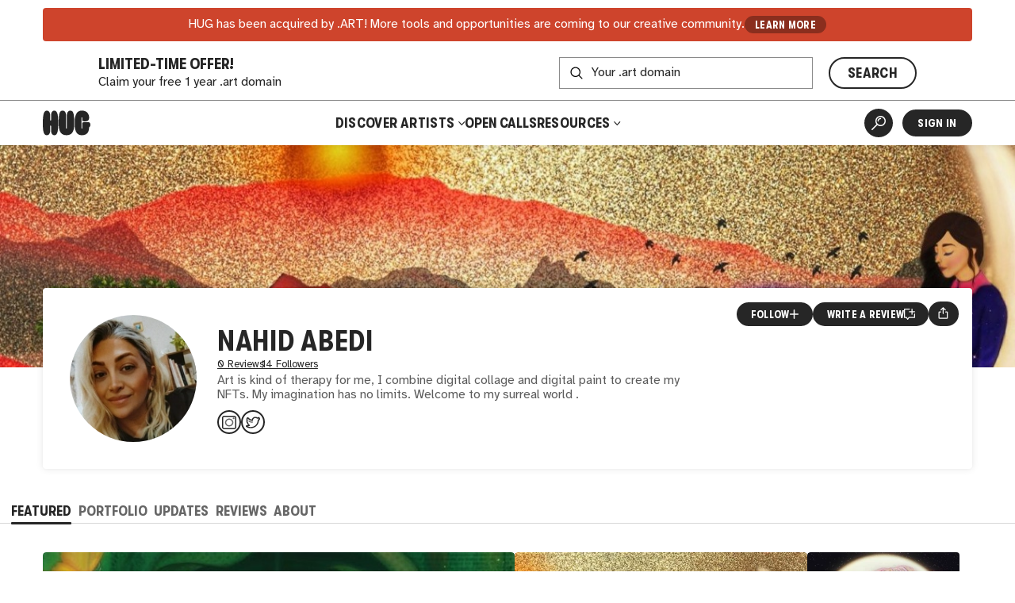

--- FILE ---
content_type: text/html
request_url: https://thehug.xyz/artists/nahidabedi
body_size: 2603
content:
<!DOCTYPE html><html lang="en"><head><meta charset="utf-8"><link rel="icon" href="/favicon.png"><meta name="viewport" content="width=device-width,initial-scale=1,viewport-fit=cover"><script>"thehug.xyz"==window.location.hostname&&(console.log("redirecting to hug.art"),window.location.replace(`https://hug.art${window.location.pathname}`))</script><meta name="theme-color" content="#ffffff"><meta name="msapplication-navbutton-color" content="#ffffff"><meta name="apple-mobile-web-app-capable" content="yes"><meta name="apple-mobile-web-app-status-bar-style" content="#ffffff"><link rel="apple-touch-icon" href="/favicon_192.png"><link rel="manifest" href="/manifest.json"><title>Nahid Abedi | Artist | HUG</title><script>!function(e,t,a,n,g){e[n]=e[n]||[],e[n].push({"gtm.start":(new Date).getTime(),event:"gtm.js"});var m=t.getElementsByTagName(a)[0],r=t.createElement(a);r.async=!0,r.src="https://www.googletagmanager.com/gtm.js?id=GTM-MW7BN99N",m.parentNode.insertBefore(r,m)}(window,document,"script","dataLayer")</script><script defer="defer" src="/static/js/main.9cccb1cf.js"></script><link href="/static/css/main.61b451b9.css" rel="stylesheet"><meta name="description" content="Learn more about and connect with artist Nahid Abedi. Discover and shop their artwork." data-rh="true"><meta property="og:type" content="website" data-rh="true"><meta property="og:title" content="Nahid Abedi | HUG" data-rh="true"><meta property="og:description" content="Learn more about and connect with Nahid Abedi. Discover and shop their artwork." data-rh="true"><meta property="og:image" content="https://thehug.xyz/assets/artists/nahidabedi/collection-1958a53f-cf98-45a8-a520-bc119e2b11b4_600" data-rh="true"><meta property="og:image:alt" content="Artwork by Nahid Abedi." data-rh="true"><meta name="twitter:title" content="Nahid Abedi | HUG" data-rh="true"><meta name="twitter:description" content="Learn more about and connect with Nahid Abedi. Discover and shop their artwork." data-rh="true"><meta name="twitter:image" content="https://thehug.xyz/assets/artists/nahidabedi/collection-1958a53f-cf98-45a8-a520-bc119e2b11b4_600" data-rh="true"><meta name="twitter:image:alt" content="Artwork by Nahid Abedi." data-rh="true"><meta name="twitter:site" content="@thehugxyz" data-rh="true"><meta name="twitter:card" content="summary_large_image" data-rh="true"><link rel="canonical" href="https://hug.art/artists/nahidabedi" data-rh="true"></head><body><noscript><iframe src="https://www.googletagmanager.com/ns.html?id=GTM-MW7BN99N" height="0" width="0" style="display:none;visibility:hidden"></iframe></noscript><noscript>You need to enable JavaScript to run this app.</noscript><div id="root"></div></body></html>

--- FILE ---
content_type: text/html
request_url: https://hug.art/artists/nahidabedi
body_size: 2601
content:
<!DOCTYPE html><html lang="en"><head><meta charset="utf-8"><link rel="icon" href="/favicon.png"><meta name="viewport" content="width=device-width,initial-scale=1,viewport-fit=cover"><script>"thehug.xyz"==window.location.hostname&&(console.log("redirecting to hug.art"),window.location.replace(`https://hug.art${window.location.pathname}`))</script><meta name="theme-color" content="#ffffff"><meta name="msapplication-navbutton-color" content="#ffffff"><meta name="apple-mobile-web-app-capable" content="yes"><meta name="apple-mobile-web-app-status-bar-style" content="#ffffff"><link rel="apple-touch-icon" href="/favicon_192.png"><link rel="manifest" href="/manifest.json"><title>Nahid Abedi | Artist | HUG</title><script>!function(e,t,a,n,g){e[n]=e[n]||[],e[n].push({"gtm.start":(new Date).getTime(),event:"gtm.js"});var m=t.getElementsByTagName(a)[0],r=t.createElement(a);r.async=!0,r.src="https://www.googletagmanager.com/gtm.js?id=GTM-MW7BN99N",m.parentNode.insertBefore(r,m)}(window,document,"script","dataLayer")</script><script defer="defer" src="/static/js/main.9cccb1cf.js"></script><link href="/static/css/main.61b451b9.css" rel="stylesheet"><meta name="description" content="Learn more about and connect with artist Nahid Abedi. Discover and shop their artwork." data-rh="true"><meta property="og:type" content="website" data-rh="true"><meta property="og:title" content="Nahid Abedi | HUG" data-rh="true"><meta property="og:description" content="Learn more about and connect with Nahid Abedi. Discover and shop their artwork." data-rh="true"><meta property="og:image" content="https://thehug.xyz/assets/artists/nahidabedi/collection-1958a53f-cf98-45a8-a520-bc119e2b11b4_600" data-rh="true"><meta property="og:image:alt" content="Artwork by Nahid Abedi." data-rh="true"><meta name="twitter:title" content="Nahid Abedi | HUG" data-rh="true"><meta name="twitter:description" content="Learn more about and connect with Nahid Abedi. Discover and shop their artwork." data-rh="true"><meta name="twitter:image" content="https://thehug.xyz/assets/artists/nahidabedi/collection-1958a53f-cf98-45a8-a520-bc119e2b11b4_600" data-rh="true"><meta name="twitter:image:alt" content="Artwork by Nahid Abedi." data-rh="true"><meta name="twitter:site" content="@thehugxyz" data-rh="true"><meta name="twitter:card" content="summary_large_image" data-rh="true"><link rel="canonical" href="https://hug.art/artists/nahidabedi" data-rh="true"></head><body><noscript><iframe src="https://www.googletagmanager.com/ns.html?id=GTM-MW7BN99N" height="0" width="0" style="display:none;visibility:hidden"></iframe></noscript><noscript>You need to enable JavaScript to run this app.</noscript><div id="root"></div></body></html>

--- FILE ---
content_type: application/javascript
request_url: https://hug.art/static/js/ArtistProfile.89e374f9.chunk.js
body_size: 8973
content:
"use strict";(self.webpackChunkhug_platform_ui=self.webpackChunkhug_platform_ui||[]).push([[585],{15134:(t,e,n)=>{n.d(e,{j:()=>o,w:()=>s});const s={base:["follows"],lists:()=>[...s.base,"list"],users:()=>[...s.lists(),"users"],user:t=>[...s.users(),t],artists:()=>[...s.lists(),"artists"],artist:t=>[...s.artists(),t]},o={base:["followers"],lists:()=>[...o.base,"list"],list:t=>[...o.lists(),t]}},51577:(t,e,n)=>{n.d(e,{fv:()=>m,ku:()=>d,ry:()=>c});var s=n(63212),o=n(7469),i=n(6760),r=n(53998),a=n(15134);const l=()=>i.FH.get("/follow",{requireAuth:!0}),d=()=>{var t;const{user:e}=(0,s.As)();return(0,o.useQuery)(a.w.user(null!==(t=null===e||void 0===e?void 0:e.id)&&void 0!==t?t:"loggedOut"),l,{enabled:!!e})},c=t=>(0,o.useQuery)(a.w.user(t),(()=>(t=>t?i.FH.get("/users/".concat(t,"/follows")):Promise.reject(new Error("Invalid user id")))(t)),{enabled:!!t}),u=t=>i.FH.post("/follow/artist",{body:JSON.stringify(t)}),m=t=>{let{artistId:e,badge:n}=t;const s=(0,o.useQueryClient)(),i=(0,o.useMutation)(u,{onSuccess:()=>{s.invalidateQueries(a.w.base),s.invalidateQueries(r._.detail(e))}});return{follow:()=>e||n?i.mutate({artistId:e,badge:n,unfollow:!1}):()=>{},unfollow:()=>e||n?i.mutate({artistId:e,badge:n,unfollow:!0}):()=>{},...i}}},10726:(t,e,n)=>{n.d(e,{HZ:()=>H,Wc:()=>p,rG:()=>J,Gk:()=>v,fv:()=>s.fv});var s=n(51577),o=n(27565),i=n(63353),r=n(11030),a=n(82726),l=n(37429),d=n(63212),c=n(90623),u=n(27929);const m=()=>(0,l.sx)({name:"Button Click",ButtonName:"Sign Up",ButtonContext:"Follow Button"}),x=()=>(0,l.sx)({name:"Button Click",ButtonName:"Sign In",ButtonContext:"Follow Button"});function p(t){let{artistId:e,small:n,size:i,followText:l="Follow",unfollowText:c="Following",...p}=t;const{user:f}=(0,d.As)(),j=(0,r.zy)(),{data:v}=(0,s.ku)(),{follow:w,unfollow:y,isLoading:b}=(0,s.fv)({artistId:e}),C=o.useMemo((()=>{var t;return!(null===v||void 0===v||null===(t=v.artistIds)||void 0===t||!t.includes(e))}),[v,e]),I=C?y:w;return f?(0,u.jsx)(h,{variant:C?"secondary":"primary","aria-label":C?"Unfollow":"Follow",onClick:I,disabled:b,small:n,size:i,...p,children:C?c:l}):(0,u.jsx)(g,{positionY:"bottom",positionX:"center",label:(0,u.jsx)(h,{as:"div",variant:"primary",small:n,size:i,children:l}),...p,children:(0,u.jsxs)(a.BJc,{gap:"sm",children:[(0,u.jsxs)(a.BJc,{gap:"xs",children:[(0,u.jsx)(a.EYj,{font:"display",textTransform:"uppercase",children:"Create an Account to\xa0follow\xa0Artists"}),(0,u.jsx)(a.EYj,{size:"xxs",style:{lineHeight:1.15},children:"Get the latest updates on drops, announcements, and\xa0more!"})]}),(0,u.jsxs)(a.Yez,{gap:"10px",justifyContent:"center",children:[(0,u.jsx)(a.N_E,{variant:"primary",size:"xxs",to:"/register?artistId=".concat(e),state:{from:j},style:{marginRight:"-25px"},onClick:m,children:"Create Account"}),(0,u.jsx)(a.N_E,{variant:"primary",size:"xxs",to:"/sign-in",state:{from:j},onClick:x,children:"Sign in"})]})]})})}const g=(0,i.A)(a.m_M)({".TooltipContent":{maxWidth:250,"div, a":{marginRight:"0 !important"}}}),h=(0,i.A)(a.$nd,{shouldForwardProp:(0,c.cG)("small")})((t=>{let{small:e}=t;return{...e&&{fontSize:12,padding:"1px .6em"}}}));var f=n(78288),j=n(39356);function v(t){let{userId:e,allowUpdates:n}=t;const{data:o}=(0,s.ry)(e),[i,r]=(0,j.eY)(!1);if(!o)return null;const l=o.artistIds.length>0,d=i?o.artistIds:o.artistIds.slice(0,6);return l?(0,u.jsxs)(u.Fragment,{children:[(0,u.jsx)(y,{type:"blank",children:d.map((t=>(0,u.jsx)(w,{artistId:t,allowUpdates:n},t)))}),o.artistIds.length>6&&(0,u.jsxs)(a.$nd,{onClick:r,size:"xs",variant:"blank",children:[(0,u.jsx)(a.Vh6,{style:{transform:i?"":"rotate(180deg)"}}),(0,u.jsx)("span",{children:i?"Collapse":"Show all"})]})]}):(0,u.jsxs)(a.PqE,{center:!0,children:[(0,u.jsx)(a.H3,{size:"md",children:"You aren't following any Artists"}),(0,u.jsx)(a.EYj,{children:"You can be notified of drops, events, and other announcements posted by artists you\xa0follow."}),(0,u.jsx)(a.N_E,{variant:"primary",to:"/search/?type=artist",size:"sm",arrow:"r",children:"Find artists to follow"})]})}function w(t){let{artistId:e,allowUpdates:n}=t;const{data:s}=(0,f.fy)(e);return s?(0,u.jsx)("li",{children:(0,u.jsx)(f.ao,{...s,isSmall:!0,followButton:n?(0,u.jsx)(b,{unfollowText:"Unfollow",small:!0,artistId:e}):null},e)}):null}const y=(0,i.A)(a.B8B)((t=>{let{theme:e}=t;return{marginBottom:e.spacing.gap,display:"grid",gap:e.spacing.gap,gridTemplateColumns:"100%","@media (min-width: 580px)":{gridTemplateColumns:"repeat(auto-fill, minmax(min(".concat("270px",", 50% - 1rem), 1fr))")},"&&>li":{border:0,padding:0,margin:0}}})),b=(0,i.A)(p)((t=>{let{theme:e}=t;return{position:"unset",'&[type="button"]':{position:"relative",zIndex:10},".Tooltip":{position:"static"},".TooltipContent":{backgroundColor:e.colors.bg,boxShadow:"none",top:"auto",left:10,right:10,bottom:10,maxWidth:"calc(100% - 20px)",minWidth:0,padding:"30px 10px 10px 10px",textAlign:"center",transform:"none",zIndex:600,"&::before, &::after":{content:"none"},"div:last-of-type":{justifyContent:"stretch",a:{width:"100%"}}},"&>button":{position:"relative",zIndex:10},"button::before, button::after":{content:"none"}}}));var C=n(54842);function I(t){var e,n,s;let{user:o}=t;return(0,u.jsxs)(z,{children:[(0,u.jsx)(a.Oss,{to:"/users/".concat(o.id),children:o.name}),(0,u.jsxs)(a.Yez,{gap:"10px",children:[(0,u.jsx)(a.euF,{src:null!==(e=null===(n=o.avatar)||void 0===n?void 0:n.url300)&&void 0!==e?e:null===(s=o.avatar)||void 0===s?void 0:s.url,size:"3em"}),(0,u.jsxs)(a.BJc,{gap:"xxs",children:[(0,u.jsx)(B,{size:"sm",children:o.name}),(0,u.jsx)(k,{size:"xxs",children:(0,C._)(o)})]})]})]})}const z=(0,i.A)(a.azJ)((()=>({padding:"1rem",position:"relative"}))),B=(0,i.A)(a.H3)((()=>({"&&":{margin:0}}))),k=(0,i.A)(a.EYj)((()=>({margin:0})));var A=n(7469),Y=n(6760),E=n(15134);const F=t=>(0,A.useQuery)(E.j.list(t),(()=>(t=>Y.FH.get("/followers?artistId=".concat(t)))(t)));function H(t){var e;let{artistId:n}=t;const{data:s}=F(n||"");return(0,u.jsx)(T,{type:"blank",children:null===s||void 0===s||null===(e=s.data)||void 0===e?void 0:e.map((t=>(0,u.jsx)(_,{children:(0,u.jsx)(I,{user:t})},t.id)))})}const T=(0,i.A)(a.B8B)((t=>{let{theme:e}=t;return{padding:"3rem 0 6rem",display:"grid",gap:e.spacing.gap,gridTemplateColumns:"100%","@media (min-width: 680px)":{gridTemplateColumns:"repeat(auto-fill, minmax(min(280px, 50% - 1rem), 1fr))"}}})),_=i.A.li((()=>({display:"flex"}))),S=()=>(0,l.sx)({name:"Button Click",ButtonName:"Sign In",ButtonContext:"Follow Invite Banner"}),N=()=>(0,l.sx)({name:"Button Click",ButtonName:"Sign Up",ButtonContext:"Follow Invite Banner"});function J(t){let{artistId:e,artistName:n,user:o}=t;const{data:i}=(0,s.ku)(),l=(0,r.zy)(),d=null===i||void 0===i?void 0:i.artistIds.includes(e);return o?d?(0,u.jsx)(P,{children:(0,u.jsxs)(a.BJc,{gap:"sm",children:[(0,u.jsxs)(a.H2,{size:"h3",children:["You're following ",n]}),(0,u.jsxs)(a.EYj,{children:["Following artists on ",(0,u.jsx)(a.Pz_,{children:"Hug"})," is the best way to stay up to date on their latest drops, announcements,\xa0and\xa0more!"]})]})}):(0,u.jsx)(P,{children:(0,u.jsxs)(a.BJc,{gap:"sm",children:[(0,u.jsxs)(a.H2,{children:["You're invited to follow ",n]}),(0,u.jsxs)(a.EYj,{children:["Never miss a drop again! ",n," has invited you to follow them on ",(0,u.jsx)(a.Pz_,{children:"Hug"})," to get the latest drops, announcements,\xa0and\xa0more!"]}),(0,u.jsx)(a.Yez,{justifyContent:"center",children:(0,u.jsx)(p,{artistId:e,variant:"secondary"})})]})}):(0,u.jsx)(P,{children:(0,u.jsxs)(a.BJc,{gap:"sm",children:[(0,u.jsxs)(a.H2,{size:"h3",children:["You're invited to follow ",n]}),(0,u.jsxs)(a.EYj,{children:["Never miss a drop again! ",n," invited you to follow them on"," ",(0,u.jsx)(a.Pz_,{children:"Hug"})," to get the latest drops, announcements,\xa0and\xa0more!"]}),(0,u.jsxs)(a.Yez,{justifyContent:"center",gap:"10px",children:[(0,u.jsx)(a.N_E,{to:"/sign-in",state:{from:l},variant:"secondary",size:"sm",onClick:S,children:"Sign in to follow"}),(0,u.jsx)(a.N_E,{to:"/register?artistId=".concat(e),state:{from:l},variant:"secondary",size:"sm",onClick:N,children:"Create an Account"})]})]})})}const P=(0,i.A)(a.o8r)((t=>{let{theme:e}=t;return{textAlign:"center",padding:"calc(2rem + 1vw) ".concat(e.spacing.gutter),"a, button":{color:e.colors.fg,"&:hover, &:focus-visible":{backgroundColor:e.colors.fg80,color:e.colors.bg}},p:{maxWidth:660,marginInline:"auto"}}}));P.defaultProps={bg:"fg"}},61415:(t,e,n)=>{n.r(e),n.d(e,{default:()=>c});var s=n(11030),o=n(62851),i=n(78288),r=n(66266),a=n(82726),l=n(6760),d=n(27929);const c=function(){var t;const{artistId:e}=(0,s.g)(),n=(0,i.fy)(e);return!n.data||"PUBLISHED"!==n.data.status&&"DRAFT"!==n.data.status?n.isLoading?(0,d.jsx)(i.ag,{isLoading:!0}):(0,d.jsx)(a.ZgB,{width:"md",children:n.error instanceof l.hD&&404===(null===(t=n.error)||void 0===t?void 0:t.status)?(0,d.jsx)(o.jT,{type:"artist",linkText:"Explore",linkTo:"/search",children:"You can find more artists on the Explore page, try searching or applying filters to find what you're looking for."}):"Sorry, we had a problem loading that resource."}):(0,d.jsx)(r.Hl,{artist:n.data})}}}]);
//# sourceMappingURL=ArtistProfile.89e374f9.chunk.js.map

--- FILE ---
content_type: application/javascript
request_url: https://hug.art/static/js/6266.143eae23.chunk.js
body_size: 24858
content:
"use strict";(self.webpackChunkhug_platform_ui=self.webpackChunkhug_platform_ui||[]).push([[6266],{66266:(e,t,i)=>{i.d(t,{Hl:()=>ee,h_:()=>ne,U8:()=>we,Iq:()=>re});var n=i(63353),r=i(11030),o=i(22637),a=i(82726),s=i(63212),l=i(10726),d=i(32039),c=i(27565),p=i(85056),h=i(90623),u=i(56772),x=i(8375),m=i(27929);function g(e){let{artistId:t,showAdminFeatures:i,label:n,isOpen:o,toggle:s,...l}=e;const{galleryId:d,itemId:c}=(0,r.g)();let p="",h="";return d&&(p=u.f0.artistGalleryEdit(t,d),h="Gallery"),c&&(p=u.f0.artistGalleryItemEdit(t,c),h="Item"),(0,m.jsxs)(f,{...l,children:[(0,m.jsx)(b,{type:"button",size:"xxs",onClick:s,"aria-label":"".concat(o?"Close":"Open"," Edit menu"),"aria-controls":"#edit","aria-expanded":o,variant:"primary",children:null!==n&&void 0!==n?n:(0,m.jsxs)(m.Fragment,{children:["Edit ",(0,m.jsx)(a.Jn5,{})]})}),(0,m.jsx)(a.rId,{isOpen:o,id:"edit",children:(0,m.jsxs)(a.BJc,{gap:"sm",children:[(0,m.jsx)(a.B8B,{type:"blank",children:(0,m.jsxs)(a.BJc,{gap:"xs",children:[(0,m.jsx)(v,{children:(0,m.jsx)(a.N_E,{variant:"blank",to:u.f0.artistPortfolioEdit(t),children:"Edit Portfolio"})}),(0,m.jsx)(v,{children:(0,m.jsx)(a.N_E,{variant:"blank",to:u.f0.artistFeaturedEdit(t),children:"Edit Featured Work"})}),(0,m.jsx)(v,{children:(0,m.jsx)(a.N_E,{variant:"blank",to:u.f0.artistProfileEditBeta(t),children:"Edit Profile Details"})}),p&&(0,m.jsx)(v,{children:(0,m.jsxs)(a.N_E,{variant:"blank",to:p,children:["Edit Current ",(0,m.jsx)("span",{children:h})]})})]})}),i&&(0,m.jsxs)(m.Fragment,{children:[(0,m.jsx)(a.Hr,{}),(0,m.jsx)(a.EYj,{bold:!0,size:"xxxs",textTransform:"uppercase",children:"Admin Options"}),(0,m.jsx)(a.B8B,{type:"blank",children:(0,m.jsxs)(a.BJc,{gap:"xs",children:[(0,m.jsx)(v,{children:(0,m.jsx)(a.N_E,{to:u.f0.artistUpdateCreate(t),children:"Post an Update"})}),(0,m.jsx)(v,{children:(0,m.jsx)(a.N_E,{to:u.f0.artistClaimInvitation(t),children:"Invite Artist to Claim"})})]})})]})]})})]})}const f=n.A.div({right:0,display:"block",position:"relative",width:"min-content"}),b=(0,n.A)(a.$nd)({alignItems:"center",justifyContent:"center",paddingLeft:10,paddingRight:8,svg:{pointerEvents:"none",fontSize:"1em"}}),v=n.A.li({a:{textTransform:"none"},"&&":{display:"block"}});var j=i(83974);function w(e){let{artist:t,isOpen:i,toggle:n}=e;const{pathname:o}=(0,r.zy)(),{productHandle:l}=(0,r.g)(),{origin:d,href:c}=window.location,p="".concat(d).concat(u.f0.artistProfile(t.id));let h="";o.endsWith("/about")?h="About":o.endsWith("/updates")?h="Updates":o.endsWith("/reviews")?h="Reviews":o.includes("/portfolio/item")?h="Item":o.includes("/portfolio/gallery")?h="Gallery":o.includes("/portfolio")&&(h="Portfolio");const{roles:{isPoster:x}}=(0,s.As)();return(0,m.jsxs)(y,{children:[(0,m.jsx)(k,{type:"button",size:"xxs",onClick:n,"aria-label":"".concat(i?"Close":"Open"," share menu"),"aria-controls":"#share","aria-expanded":i,variant:"primary",children:(0,m.jsx)(a.VJ,{"aria-hidden":"true"})}),(0,m.jsx)(I,{isOpen:i,id:"share",children:(0,m.jsxs)(a.BJc,{gap:"sm",children:[(0,m.jsx)(a.EYj,{bold:!0,size:"xxxs",textTransform:"uppercase",children:"Share Options"}),(0,m.jsx)(a.B8B,{type:"blank",children:(0,m.jsxs)(a.BJc,{gap:"xxs",children:[(0,m.jsx)("div",{children:(0,m.jsx)("li",{children:(0,m.jsx)(a.$rC,{buttonText:"Copy Link to Profile",value:p,sendShareEvent:!0,onClick:n})})}),h&&(0,m.jsx)("div",{children:(0,m.jsx)("li",{children:(0,m.jsx)(a.$rC,{buttonText:"Copy Link to ".concat(h),value:c,sendShareEvent:!0,onClick:n})})}),(0,m.jsx)("div",{children:(0,m.jsx)("li",{children:(0,m.jsxs)(a.N_E,{href:j.AA.hugOrbURL,target:"_blank",children:[(0,m.jsx)(a.Tpo,{}),"Share to Lens"]})})}),!!l&&"Product"===h&&x&&(0,m.jsx)("div",{children:(0,m.jsx)("li",{children:(0,m.jsxs)(a.N_E,{variant:"blank",to:u.f0.artistUpdateCreateForProduct(t.id,l),style:{textAlign:"left",textTransform:"none",whiteSpace:"nowrap"},children:[(0,m.jsx)(a.VK8,{}),"Post Product as an Update"]})})})]})})]})})]})}const y=n.A.div((e=>{let{theme:t}=e;return{display:"block",position:"relative",[t.breakpoints.maxDesktop]:{position:"absolute",top:t.spacing.md,right:t.spacing.md}}})),k=(0,n.A)(a.$nd)({alignItems:"center",display:"block",justifyContent:"center",paddingLeft:10,paddingRight:10,svg:{pointerEvents:"none",fontSize:"1em",transform:"scale(1.2)"}}),I=(0,n.A)(a.rId)({maxWidth:"250px"});function A(e){var t,i,n,r,s,l,d,p,h,f;let{artist:b,user:v,showAdminFeatures:j,isPoster:y}=e;const[k,I]=c.useState(null),A=c.useCallback((()=>I((e=>"share"===e?null:"share"))),[I]),Z=!(null===v||void 0===v||null===(t=v.claimedArtistPageIds)||void 0===t||!t.includes(b.id)),{data:M}=(0,x.O0)({artistId:b.id}),V="".concat(b.reviewCount," Review").concat(1===b.reviewCount?"":"s"),$="".concat(null!==(i=b.followerCount)&&void 0!==i?i:0," Follower").concat(1===(null!==(n=b.followerCount)&&void 0!==n?n:0)?"":"s"),q=null===(r=b.country)||void 0===r?void 0:r.replace(" (the)",""),K=!(null===q||void 0===q||!q.length)&&q.length>30,X=null===q||void 0===q?void 0:q.slice(0,30),Q=null===(s=b.description)||void 0===s?void 0:s.slice(0,170),ee=Z||j;return(0,m.jsxs)(C,{children:[(0,m.jsx)(z,{src:null!==(l=null!==(d=null!==(p=b.bannerImage)&&void 0!==p?p:null===b||void 0===b?void 0:b.cardImage)&&void 0!==d?d:null===b||void 0===b?void 0:b.heroImage)&&void 0!==l?l:o.A,alt:"","aria-hidden":"true",sizes:"100vw",fallback:o.A}),(0,m.jsx)(a.mcf,{width:"lg",children:(0,m.jsxs)(E,{children:[(0,m.jsx)(P,{src:null!==(h=null===b||void 0===b?void 0:b.heroImage)&&void 0!==h?h:o.A,alt:"","aria-hidden":"true"}),(0,m.jsxs)(T,{children:[(0,m.jsxs)(a.BJc,{gap:"xxs",children:[(0,m.jsxs)(R,{children:[(0,m.jsx)(a.H1,{size:"xl",lang:"en",children:null!==(f=b.name)&&void 0!==f?f:"Artist Name"}),b.pronouns&&(0,m.jsxs)(H,{children:["(",b.pronouns,")"]})]}),(0,m.jsx)(N,{children:(0,m.jsxs)(S,{children:[q&&(0,m.jsxs)(m.Fragment,{children:[(0,m.jsxs)(a.Yez,{gap:"1px",itemsFlex:"0 1 auto",flexWrap:"nowrap",style:{flex:"0 1 0%"},children:[(0,m.jsx)(U,{"aria-hidden":!0,children:(0,m.jsx)(a.wTz,{primary:"fg"})}),K?(0,m.jsxs)(J,{title:q,children:[X,"..."]}):(0,m.jsx)(J,{as:"span",children:q})]}),(0,m.jsx)(Y,{})]}),(0,m.jsxs)(a.Yez,{gap:"10px",flexWrap:"nowrap",children:[(0,m.jsx)(O,{to:u.f0.artistReviews(b.id),"aria-label":"".concat(V,". Jump to all reviews."),children:V}),(0,m.jsx)(Y,{}),(0,m.jsx)(O,{to:u.f0.artistFollowers(b.id),children:$})]})]})}),Q&&(0,m.jsx)(S,{children:(0,m.jsxs)(B,{children:[(0,m.jsx)(_,{children:Q}),(0,m.jsx)(L,{bioCharCount:Q.length,to:u.f0.artistAbout_bio(b.id),children:"read full bio"})]})})]}),(0,m.jsx)(F,{children:(0,m.jsxs)(S,{children:[b.webSiteURL&&(0,m.jsx)(a.ZP1,{linkType:"website",href:b.webSiteURL,artistName:b.name,iconOnly:!0}),b.instagramHandle&&(0,m.jsx)(a.ZP1,{linkType:"instagram",href:"https://instagram.com/".concat(b.instagramHandle),artistName:b.name,iconOnly:!0}),b.twitterHandle&&(0,m.jsx)(a.ZP1,{linkType:"twitter",href:"https://x.com/".concat(b.twitterHandle),artistName:b.name,iconOnly:!0}),b.youTubeHandle&&(0,m.jsx)(a.ZP1,{linkType:"youtube",href:"https://youtube.com/@".concat(b.youTubeHandle),artistName:b.name,iconOnly:!0}),b.tikTokHandle&&(0,m.jsx)(a.ZP1,{linkType:"tiktok",href:"https://tiktok.com/@".concat(b.tikTokHandle),artistName:b.name,iconOnly:!0}),b.lensHandle&&(0,m.jsx)(a.ZP1,{linkType:"lens",href:"https://hey.xyz/u/".concat(b.lensHandle),artistName:b.name,iconOnly:!0}),b.farCasterHandle&&(0,m.jsx)(a.ZP1,{linkType:"farcaster",href:"https://warpcast.com/".concat(b.farCasterHandle),artistName:b.name,iconOnly:!0})]})}),(0,m.jsx)(W,{children:(0,m.jsxs)(S,{children:[!Z&&(0,m.jsx)(D,{size:"xxs",artistId:b.id,followText:(0,m.jsxs)(m.Fragment,{children:["Follow ",(0,m.jsx)(a.NGq,{size:".85em"})]}),unfollowText:(0,m.jsxs)(m.Fragment,{children:["Following ",(0,m.jsx)(a.ZqN,{})]})}),!(ee&&!j)&&(0,m.jsx)(G,{userIsSignedIn:!!v,userIsCurrentArtist:Z,userHasReviewed:!!M,artistId:b.id,size:"xxs"}),Z&&y&&(0,m.jsxs)(a.N_E,{to:u.f0.artistUpdateCreate(b.id),variant:"primary",size:"xxs",children:["Post an Update ",(0,m.jsx)(a.VK8,{})]}),ee&&(0,m.jsx)(g,{artistId:b.id,showAdminFeatures:j,isOpen:"edit"===k,toggle:(te="edit",()=>{I(k===te?null:te)})}),(0,m.jsx)(w,{artist:b,isOpen:"share"===k,toggle:A})]})})]})]})})]});var te}const C=n.A.div((e=>{let{theme:t}=e;return{paddingBottom:t.spacing.md}})),z=(0,n.A)(p.lD)((e=>{let{theme:t}=e;return{height:"calc(75px + 10vw)",maxHeight:280,minHeight:140,minWidth:"100%",overflow:"hidden",[t.breakpoints.tablet]:{height:"calc(125px + 10vw)"},[t.breakpoints.desktop]:{height:"auto",aspectRatio:"6"}}})),E=(0,n.A)(a.azJ)((e=>{let{theme:t}=e;return{marginTop:-50,overflow:"visible",position:"relative",display:"grid",gridTemplateAreas:'"pfp" "details"',gap:".66rem",justifyItems:"center",padding:t.spacing.md,paddingTop:0,[t.breakpoints.tablet]:{marginTop:-75},[t.breakpoints.desktop]:{gridTemplateAreas:'\n    "pfp details"',gap:".5rem 1rem",justifyContent:"flex-start",alignItems:"center",padding:t.spacing.lg},"@media (min-width: 1280px)":{gap:".5rem 1.5rem",marginTop:-100}}})),S=n.A.div((e=>{let{theme:t}=e;return{display:"flex",gap:10,justifyContent:"center",flexWrap:"wrap",alignItems:"center",maxWidth:"calc(100vw - (".concat(t.spacing.gutter," * 2))"),[t.breakpoints.desktop]:{justifyContent:"flex-start"}}})),P=(0,n.A)(p.LC)((e=>{let{theme:t}=e;return{gridArea:"pfp",width:100,height:100,marginTop:-50,marginBottom:"-.5rem",border:"3px solid",borderColor:t.colors.bg,borderRadius:t.borderRadius.round,overflow:"hidden",[t.breakpoints.desktop]:{margin:0,border:0,width:130,height:130},[t.breakpoints.desktopMedium]:{width:160,height:160}}})),R=n.A.div((e=>{let{theme:t}=e;return{gridArea:"name",paddingTop:5,textAlign:"center",width:"100%",[t.breakpoints.desktop]:{textAlign:"left",display:"flex",alignItems:"center",gap:4},h1:{margin:0,lineHeight:1}}})),T=n.A.div({gridArea:"details",width:"100%"}),F=n.A.div({marginTop:10,width:"100%"}),W=n.A.div((e=>{let{theme:t}=e;return{marginTop:10,[t.breakpoints.desktop]:{position:"absolute",marginTop:0,right:10,top:10},[t.breakpoints.desktopMedium]:{right:"1rem",top:"1rem"}}})),H=(0,n.A)(a.EYj)((e=>{let{theme:t}=e;return{color:t.colors.fg70,fontSize:t.fontSizes.xs,margin:0,display:"block",[t.breakpoints.desktop]:{display:"inline-block"}}})),N=n.A.div((e=>{let{theme:t}=e;return{color:t.colors.fg,fontSize:13,textAlign:"center",lineHeight:1.2,whiteSpace:"nowrap"}})),O=(0,n.A)(a.N_E)({whiteSpace:"nowrap",flex:"0 1 0%"}),B=(0,n.A)(a.EYj)((e=>{let{theme:t}=e;return{lineHeight:1.15,margin:0,textAlign:"center",maxWidth:620,position:"relative",fontSize:t.fontSizes.xs,[t.breakpoints.desktop]:{textAlign:"left"}}})),_=n.A.span({display:"-webkit-box",lineClamp:"2",overflow:"hidden",WebkitLineClamp:"2",WebkitBoxOrient:"vertical"}),L=(0,n.A)(a.N_E,{shouldForwardProp:(0,h.cG)("bioCharCount")})((e=>{let{bioCharCount:t,theme:i}=e;return{backgroundColor:i.colors.bg,color:"inherit",fontSize:i.fontSizes.xxs,position:"absolute",right:0,bottom:0,display:t<64?"none":"inline",[i.breakpoints.xs]:{display:t<100?"none":"inline"},[i.breakpoints.tablet]:{display:t<140?"none":"inline"},[i.breakpoints.desktop]:{display:t<166?"none":"inline"},"&:hover, &:focus-visible":{color:i.colors.fg},"&::after":{content:'"\\2026"',position:"absolute",right:"calc(100% + 2px)",zIndex:2},"&::before":{content:"''",position:"absolute",right:"100%",top:-3,bottom:-3,width:"3em",zIndex:1,backgroundImage:"\n    linear-gradient(\n      to right,\n      rgba(0 0 0 / 0) 0%,\n      rgba(255 255 255 / 1) 66%\n    )"}}})),U=n.A.div({display:"flex",alignitems:"center",justifyContent:"center",height:"1em",width:"1em",position:"relative",transform:"translateY(-2px)",zIndex:2,svg:{height:"auto"}}),Y=n.A.span({width:1,height:".8em",backgroundColor:"currentColor",opacity:.5,margin:"0 -2px"}),J=(0,n.A)(a.EYj)({whiteSpace:"nowrap",textOverflow:"ellipsis",overflow:"hidden",width:"auto",margin:0}),D=(0,n.A)(l.Wc)((e=>{let{theme:t}=e;return{[t.breakpoints.maxXs]:{paddingLeft:10,paddingRight:8}}})),G=(0,n.A)(x.Nu)((e=>{let{theme:t}=e;return{[t.breakpoints.maxXs]:{paddingLeft:10,paddingRight:8}}}));var Z=i(22002);const M=[{label:"Featured",to:u.f0.artistProfile},{label:"Portfolio",to:u.f0.artistPortfolio},{label:"Updates",to:u.f0.artistUpdates},{label:"Reviews",to:u.f0.artistReviews},{label:"About",to:u.f0.artistAbout}];function V(e){let{artistId:t}=e;const{pathname:i}=(0,r.zy)();return(0,m.jsx)(q,{children:(0,m.jsx)(K,{children:(0,m.jsx)(X,{"aria-label":"Artist Profile",children:M.map((e=>{let{label:n,to:r}=e;return(0,m.jsx)(Q,{to:r(t),isActive:"Featured"===n?i===r(t):i.startsWith(r(t)),children:n},n)}))})})})}const $="@media (min-width: 440px)",q=n.A.div((e=>{let{allowScroll:t,theme:i}=e;return{marginBottom:i.spacing.lg,overflow:"hidden",position:"relative",height:54,...t&&{"&::before":{display:"block",bottom:10,right:0,content:"''",opacity:1,position:"absolute",top:0,width:50,zIndex:9,pointerEvents:"none",backgroundImage:"\n      linear-gradient(to left,\n        rgba(255, 255, 255, 1.000) 0%,\n        rgba(255, 255, 255, 0.838) 15%,\n        rgba(255, 255, 255, 0.501) 30%,\n        rgba(255, 255, 255, 0.382) 47%,\n        rgba(255, 255, 255, 0.278) 56.5%,\n        rgba(255, 255, 255, 0.194) 65%,\n        rgba(255, 255, 255, 0.126) 73%,\n        rgba(255, 255, 255, 0.075) 80.2%,\n        rgba(255, 255, 255, 0.042) 86.1%,\n        rgba(255, 255, 255, 0.021) 91%,\n        rgba(255, 255, 255, 0.008) 95.2%,\n        rgba(255, 255, 255, 0.002) 98.2%,\n        rgba(255, 255, 255, 0.000) 100%\n        )"},"&::after":{aspectRatio:1,backgroundImage:"url('".concat(Z.A,"')"),backgroundPosition:"center",backgroundRepeat:"no-repeat",backgroundSize:11.5,borderRadius:i.borderRadius.round,display:"block",right:0,content:"''",opacity:.6,position:"absolute",top:"50%",transform:"rotate(90deg) translate(0, 3px)",backgroundColor:i.colors.bg,transformOrigin:"center",width:12,zIndex:10}},[$]:{"&::before, &::after":{display:"none"}}}})),K=n.A.div((e=>{let{theme:t}=e;return{position:"relative",width:"100vw",scrollSnapType:"y mandatory",scrollPadding:t.spacing.gap,overflow:"auto",paddingBottom:6}})),X=n.A.nav((e=>{let{allowScroll:t,theme:i}=e;return{marginLeft:"auto",marginRight:"auto",maxWidth:1440,minWidth:"max-content",width:"auto",scrollSnapAlign:"start",scrollSnapType:"x mandatory",scrollPadding:i.spacing.gutter,scrollbarColor:"rgba(0,0,0,.2) rgba(0,0,0,0)",scrollbarWidth:"none",display:"flex",justifyContent:"flex-start",alignItems:"center",flexWrap:"nowrap",padding:"".concat(i.spacing.sm," 0"),gap:"3vw",paddingLeft:10,paddingRight:t?30:10,overflow:"hidden",[$]:{paddingInline:i.spacing.gutter},[i.breakpoints.xs]:{paddingInline:i.spacing.gutter},[i.breakpoints.tablet]:{gap:10},"&::after":{content:"''",display:"block",position:"absolute",bottom:"calc(".concat(i.spacing.sm," + 5px)"),height:1,left:0,right:0,zIndex:1,backgroundColor:i.colors.fg20,boxShadow:"50vw 0 0 0 ".concat(i.colors.fg20)}}})),Q=(0,n.A)(a.N_E,{shouldForwardProp:(0,h.cG)("isActive")})((e=>{let{theme:t,isActive:i}=e;return{...t.fonts.display,fontSize:14,color:i?t.colors.fg:t.colors.fg70,textTransform:"uppercase",textDecoration:"none",lineHeight:1,paddingTop:t.spacing.md,paddingBottom:t.spacing.sm,display:"inline-block",position:"relative",transform:"translateY(2px)",transition:".3s ease color",zIndex:2,"@media (min-width: 350px)":{fontSize:15},[t.breakpoints.xs]:{fontSize:t.fontSizes.sm},[t.breakpoints.tablet]:{paddingLeft:t.spacing.xs,paddingRight:t.spacing.xs},"&:hover, &:focus, &:focus-visible":{color:t.colors.fg},"&::after":{content:"''",display:"block",position:"absolute",bottom:0,height:3,width:"100%",backgroundColor:t.colors.fg,borderRadius:t.borderRadius.round,opacity:i?1:0,transition:".3s ease opacity",[t.breakpoints.tablet]:{width:"calc(100% - (".concat(t.spacing.xs," * 2))")}}}}));function ee(e){var t,i,n,a,c,p,h,u;let{artist:x}=e;const{user:g,roles:f}=(0,s.As)(),{search:b,pathname:v}=(0,r.zy)(),j=b.endsWith("follow"),w=v.endsWith("portfolio");return(0,m.jsxs)(m.Fragment,{children:[(0,m.jsx)(d.p3,{title:"".concat(x.name," | Artist | HUG"),description:"Learn more about artist ".concat(x.name,", discover and click through to shop their artwork, and connect with them by leaving reviews."),socialTitle:"".concat(x.name," | HUG"),socialDescription:"Discover art from ".concat(x.name," and connect further by leaving a thoughtful and meaningful review."),socialImage:null!==(t=null!==(i=null!==(n=null===(a=x.cardImage)||void 0===a?void 0:a.url)&&void 0!==n?n:null===(c=x.artistCollections)||void 0===c||null===(p=c[0])||void 0===p||null===(h=p.collectionImage)||void 0===h?void 0:h.url)&&void 0!==i?i:null===(u=x.heroImage)||void 0===u?void 0:u.url)&&void 0!==t?t:o.A,socialImageAltText:"Artwork by ".concat(x.name),type:"profile",username:x.name}),j&&(0,m.jsx)(l.rG,{artistId:x.id,artistName:x.name,user:g}),(0,m.jsx)(A,{artist:x,user:g,showAdminFeatures:f.showAdminFeatures,isPoster:f.isPoster}),(0,m.jsx)(V,{artistId:x.id}),(0,m.jsx)(te,{width:"lg",style:w?{overflow:"hidden"}:{},children:(0,m.jsx)(r.sv,{})})]})}const te=(0,n.A)(a.mcf)({paddingBottom:"4rem"}),ie=[null,null,null,null];function ne(e){let{artistId:t,editFeaturedItem:i,featuredItems:n=ie,userCanEdit:o=!1}=e;const{pathname:s}=(0,r.zy)(),l=s.endsWith("/edit"),d=c.useMemo((()=>{var e;return null===(e=n.find((e=>null===e||void 0===e?void 0:e.image)))||void 0===e?void 0:e.image}),[n]),p=!!i&&n.some((e=>!e)),h=o||n.slice(1).every(Boolean);return(0,m.jsxs)(a.BJc,{gap:"sm",children:[p&&(0,m.jsx)(a.FcD,{type:"warning",children:(0,m.jsxs)(a.BJc,{gap:"xxs",children:[(0,m.jsx)(a.EYj,{size:"xs",bold:!0,children:"Finish Filling Out Your Featured Work!"}),(0,m.jsx)(a.EYj,{size:"xs",children:"Please finish selecting all four featured images in order for them to display on mobile."})]})}),(0,m.jsxs)(le,{children:[(0,m.jsx)(oe,{index:0,artistId:t,featuredItems:n,defaultImg:d,editFeaturedItem:i,isEditing:l,userCanEdit:o}),(0,m.jsxs)(de,{children:[(0,m.jsxs)(ce,{showAllOnMobile:h,children:[(0,m.jsx)(oe,{index:1,artistId:t,featuredItems:n,defaultImg:d,editFeaturedItem:i,isEditing:l,userCanEdit:o}),(0,m.jsxs)(pe,{children:[(0,m.jsx)(oe,{index:2,artistId:t,featuredItems:n,defaultImg:d,editFeaturedItem:i,isEditing:l,userCanEdit:o}),(0,m.jsx)(oe,{index:3,artistId:t,featuredItems:n,defaultImg:d,editFeaturedItem:i,isEditing:l,userCanEdit:o})]})]}),(0,m.jsxs)(ge,{"aria-hidden":!!l,children:[(0,m.jsx)(ve,{"aria-hidden":!0,src:d}),(0,m.jsx)(je,{to:u.f0.artistPortfolio(t),variant:"blank",size:"sm",tabIndex:i?-1:0,children:"Explore Portfolio"}),(0,m.jsx)(a.N_E,{to:u.f0.artistPortfolio(t),variant:"secondary",size:"xxxs",arrow:"r","aria-hidden":!0,tabIndex:-1,style:{zIndex:-2},children:"See more"})]})]})]})]})}const re={0:{sizes:"(max-width: 830px) 100vw, (max-width: 1440px) 50vw, 660w",style:{aspectRatio:"1",flex:1}},1:{sizes:"(max-width: 830px) 60vw, (max-width: 1440px) 33vw, 420w",style:{aspectRatio:"3 / 4",flex:7.1}},2:{sizes:"(max-width: 830px) 40vw, (max-width: 1440px) 15vw, 250w",style:{aspectRatio:"3 / 4",flex:5.333}},3:{sizes:"(max-width: 830px) 40vw, (max-width: 1440px) 15vw, 250w",style:{aspectRatio:"1",flex:4}}};function oe(e){var t,i,n,r;let{index:o,artistId:s,featuredItems:l,defaultImg:d,isEditing:c,userCanEdit:p,editFeaturedItem:h}=e;const x=l[o],{sizes:g,style:f}=re[o],b=h&&(()=>h(o)),v=(0,m.jsx)(he,{src:null!==(t=null!==(i=null===x||void 0===x?void 0:x.image)&&void 0!==i?i:null===d||void 0===d?void 0:d.blur)&&void 0!==t?t:null===d||void 0===d?void 0:d.url,hasImg:!(null===x||void 0===x||!x.image),sizes:g,aspectRatio:f.aspectRatio});return c?(0,m.jsxs)(ae,{as:"button",style:f,onClick:b,children:[v,null===x?(0,m.jsx)(ue,{children:(0,m.jsx)(a.Zrf,{})}):(0,m.jsx)(xe,{children:(0,m.jsx)(a.L12,{})})]}):null!==x&&void 0!==x&&x.galleryItemId||!p?null!==x&&void 0!==x&&x.galleryItemId?(0,m.jsx)(ae,{style:f,children:(0,m.jsxs)(se,{to:u.f0.artistGalleryItem(s,null!==(n=null===x||void 0===x?void 0:x.galleryItemId)&&void 0!==n?n:""),title:null!==(r=null===x||void 0===x?void 0:x.title)&&void 0!==r?r:"",children:[v,(0,m.jsx)(fe,{children:(0,m.jsxs)(be,{children:[(0,m.jsx)(a.EYj,{size:"xs",as:"span",font:"display",bold:!0,children:null===x||void 0===x?void 0:x.title}),(0,m.jsx)(me,{})]})})]})}):(0,m.jsx)(ae,{style:f,children:v}):(0,m.jsxs)(ae,{as:"button",style:f,onClick:b,children:[v,(0,m.jsx)(ue,{children:(0,m.jsx)(a.Zrf,{})})]})}const ae=n.A.div((e=>{let{theme:t}=e;return{backgroundColor:"transparent",borderRadius:4,overflow:"hidden",position:"relative",display:"flex",zIndex:1,minWidth:0,appearance:"none",WebkitAppearance:"none",border:0,padding:0,"&:focus-visible":{outline:"none",boxShadow:"inset 0 0 0 3px ".concat(t.colors.fg)},"&:is(button)":{cursor:"pointer"}}})),se=(0,n.A)(a.N_E)((e=>{let{theme:t}=e;return{cursor:"pointer","&:focus-visible":{outline:"none",boxShadow:"inset 0 0 0 3px ".concat(t.colors.fg),img:{mixBlendMode:"multiply"}}}})),le=n.A.div((e=>{let{theme:t}=e;return{display:"flex",flexDirection:"column",overflow:"hidden",width:"100%",maxWidth:"100%",minWidth:0,gap:"1rem",[t.breakpoints.desktop]:{flexDirection:"row"}}})),de=n.A.div((e=>{let{theme:t}=e;return{display:"flex",gap:"1rem",flexDirection:"column",maxWidth:"100%",minWidth:0,[t.breakpoints.desktop]:{aspectRatio:"1",flex:"0 0 calc(50% - .5rem)",maxWidth:"calc(50% - .5rem)"}}})),ce=n.A.div((e=>{let{showAllOnMobile:t,theme:i}=e;return{display:t?"flex":"none",[i.breakpoints.desktop]:{display:"flex"},flex:"0 0 auto",gap:"1rem",minWidth:0}})),pe=n.A.div({display:"flex",flexDirection:"column",flex:4,gap:"1rem",minWidth:0}),he=(0,n.A)(p.LC)((e=>{let{hasImg:t,theme:i}=e;return{borderRadius:i.borderRadius.sm,alignSelf:"stretch",overflow:"hidden",minWidth:0,"&, img":{height:"100%",objectFit:"cover",width:"100%"},...!t&&{img:{filter:"blur(40px) brightness(.8) saturate(1.5)",opacity:.5,transform:"scale(1.5)"}}}})),ue=n.A.span((e=>{let{theme:t}=e;return{backfaceVisibility:"hidden",backgroundColor:t.colors.white,borderRadius:t.borderRadius.round,boxShadow:t.boxShadow.light,color:t.colors.black,display:"grid",height:50,placeItems:"center",position:"absolute",top:"50%",right:"50%",transform:"translate(50%, -50%) scale(1)",transition:".2s ease transform, .2s ease box-shadow",width:50,"button:hover &, button:focus-visible &":{transform:"translate(50%, -50%) scale(1.1)",boxShadow:t.boxShadow.dark},svg:{width:18}}})),xe=(0,n.A)(ue)({top:10,right:10,transform:"translate(0, 0) scale(1)","button:hover &, button:focus-visible &":{transform:"translate(0, 0) scale(1.1)"}}),me=(0,n.A)(a.Pl9)({width:"1em",flex:"0 0 1em"}),ge=(0,n.A)(a.Yez)((e=>{let{theme:t}=e;return{borderRadius:t.borderRadius.sm,gap:"0 1em",flexWrap:"nowrap",gridArea:"cta",backgroundColor:"black",position:"relative",justifyContent:"space-between",minHeight:70,padding:"5px ".concat(t.spacing.gap),overflow:"hidden",zIndex:1,[t.breakpoints.desktop]:{flex:1,minHeight:"2em"},'&[aria-hidden="true"]':{opacity:.5,filter:"contrast(.5)","&, & *, & *::before, & *::after":{pointerEvents:"none",cursor:"auto"}}}})),fe=n.A.span((e=>{let{theme:t}=e;return{position:"absolute",top:0,right:0,bottom:0,left:0,transition:".3s ease opacity",color:t.colors.white,zIndex:2,"&:hover::before, &:focus-visible::before":{opacity:.666},"&:hover span, &:focus-visible span":{opacity:1,color:t.colors.white},span:{position:"relative",zIndex:2,overflow:"hidden",whiteSpace:"nowrap",textOverflow:"ellipsis"},display:"flex",alignItems:"flex-end",justifyContent:"flex-end",padding:t.spacing.md,"&::before":{content:"''",position:"absolute",zIndex:0,inset:0,opacity:0,transition:".3s ease opacity",backgroundImage:"\n    linear-gradient(\n      to bottom,\n      hsla(0, 0%, 0%, 0) 0%,\n      hsla(0, 0%, 0%, 0.013) 8.1%,\n      hsla(0, 0%, 0%, 0.049) 15.5%,\n      hsla(0, 0%, 0%, 0.104) 22.5%,\n      hsla(0, 0%, 0%, 0.175) 29%,\n      hsla(0, 0%, 0%, 0.259) 35.3%,\n      hsla(0, 0%, 0%, 0.352) 41.2%,\n      hsla(0, 0%, 0%, 0.45) 47.1%,\n      hsla(0, 0%, 0%, 0.55) 52.9%,\n      hsla(0, 0%, 0%, 0.648) 58.8%,\n      hsla(0, 0%, 0%, 0.741) 64.7%,\n      hsla(0, 0%, 0%, 0.825) 71%,\n      hsla(0, 0%, 0%, 0.896) 77.5%,\n      hsla(0, 0%, 0%, 0.951) 84.5%,\n      hsla(0, 0%, 0%, 0.987) 91.9%,\n      hsl(0, 0%, 0%) 100%\n      )"}}})),be=n.A.span({opacity:0,width:"100%",display:"flex",flexWrap:"nowrap",overflow:"hidden",whiteSpace:"nowrap",alignItems:"center",position:"relative",transition:".3s ease opacity",gap:6}),ve=(0,n.A)(p.LC)({position:"absolute",inset:0,pointerEvents:"none",img:{opacity:".5",filter:"blur(10px)",height:"100%",objectFit:"cover",width:"100%",transform:"scale(2)",zIndex:-2}}),je=(0,n.A)(a.N_E)({"&, &:link, &:hover, &:active, &:focus, &:focus-visible, &:visited":{color:"white"},position:"static","&:hover, &:active, &:focus, &:focus-visible":{borderBottomColor:"white"},"&:before":{content:"''",position:"absolute",inset:0}}),we=e=>{var t;let{user:i,roles:n,artist:r}=e;return(null===n||void 0===n?void 0:n.showAdminFeatures)||!!i&&!(null===r||void 0===r||null===(t=r.adminUsers)||void 0===t||!t.includes(i.id))}}}]);
//# sourceMappingURL=6266.143eae23.chunk.js.map

--- FILE ---
content_type: application/javascript
request_url: https://hug.art/static/js/8500.c7448b57.chunk.js
body_size: 393486
content:
/*! For license information please see 8500.c7448b57.chunk.js.LICENSE.txt */
(self.webpackChunkhug_platform_ui=self.webpackChunkhug_platform_ui||[]).push([[8500],{72183:(e,t,r)=>{"use strict";Object.defineProperty(t,"__esModule",{value:!0}),t.CoinbaseWalletSDK=void 0;const n=r(31215),i=r(66983),s=r(58184),o=r(23482),a=r(9350),c=r(45274),l=r(65492),u=r(62956),h=r(15121),d=r(63772),f=r(43272);class p{constructor(e){var t,r,n;this._appName="",this._appLogoUrl=null,this._relay=null,this._relayEventManager=null;const a=e.linkAPIUrl||i.LINK_API_URL;"undefined"===typeof e.overrideIsMetaMask?this._overrideIsMetaMask=!1:this._overrideIsMetaMask=e.overrideIsMetaMask,this._overrideIsCoinbaseWallet=null===(t=e.overrideIsCoinbaseWallet)||void 0===t||t,this._overrideIsCoinbaseBrowser=null!==(r=e.overrideIsCoinbaseBrowser)&&void 0!==r&&r,this._diagnosticLogger=e.diagnosticLogger,this._reloadOnDisconnect=null===(n=e.reloadOnDisconnect)||void 0===n||n;const g=new URL(a),m="".concat(g.protocol,"//").concat(g.host);if(this._storage=new o.ScopedLocalStorage("-walletlink:".concat(m)),this._storage.setItem("version",p.VERSION),this.walletExtension||this.coinbaseBrowser)return;this._relayEventManager=new u.RelayEventManager;const _=(0,s.isMobileWeb)(),y=e.uiConstructor||(e=>_?new l.MobileRelayUI(e):new h.WalletLinkRelayUI(e)),v={linkAPIUrl:a,version:f.LIB_VERSION,darkMode:!!e.darkMode,headlessMode:!!e.headlessMode,uiConstructor:y,storage:this._storage,relayEventManager:this._relayEventManager,diagnosticLogger:this._diagnosticLogger,reloadOnDisconnect:this._reloadOnDisconnect,enableMobileWalletLink:e.enableMobileWalletLink};this._relay=_?new c.MobileRelay(v):new d.WalletLinkRelay(v),this.setAppInfo(e.appName,e.appLogoUrl),e.headlessMode||this._relay.attachUI()}makeWeb3Provider(){let e=arguments.length>0&&void 0!==arguments[0]?arguments[0]:"",t=arguments.length>1&&void 0!==arguments[1]?arguments[1]:1;const r=this.walletExtension;if(r)return this.isCipherProvider(r)||r.setProviderInfo(e,t),!1===this._reloadOnDisconnect&&"function"===typeof r.disableReloadOnDisconnect&&r.disableReloadOnDisconnect(),r;const n=this.coinbaseBrowser;if(n)return n;const i=this._relay;if(!i||!this._relayEventManager||!this._storage)throw new Error("Relay not initialized, should never happen");return e||i.setConnectDisabled(!0),new a.CoinbaseWalletProvider({relayProvider:()=>Promise.resolve(i),relayEventManager:this._relayEventManager,storage:this._storage,jsonRpcUrl:e,chainId:t,qrUrl:this.getQrUrl(),diagnosticLogger:this._diagnosticLogger,overrideIsMetaMask:this._overrideIsMetaMask,overrideIsCoinbaseWallet:this._overrideIsCoinbaseWallet,overrideIsCoinbaseBrowser:this._overrideIsCoinbaseBrowser})}setAppInfo(e,t){var r;this._appName=e||"DApp",this._appLogoUrl=t||(0,s.getFavicon)();const n=this.walletExtension;n?this.isCipherProvider(n)||n.setAppInfo(this._appName,this._appLogoUrl):null===(r=this._relay)||void 0===r||r.setAppInfo(this._appName,this._appLogoUrl)}disconnect(){var e;const t=null===this||void 0===this?void 0:this.walletExtension;t?t.close():null===(e=this._relay)||void 0===e||e.resetAndReload()}getQrUrl(){var e,t;return null!==(t=null===(e=this._relay)||void 0===e?void 0:e.getQRCodeUrl())&&void 0!==t?t:null}getCoinbaseWalletLogo(e){let t=arguments.length>1&&void 0!==arguments[1]?arguments[1]:240;return(0,n.walletLogo)(e,t)}get walletExtension(){var e;return null!==(e=window.coinbaseWalletExtension)&&void 0!==e?e:window.walletLinkExtension}get coinbaseBrowser(){var e,t;try{const r=null!==(e=window.ethereum)&&void 0!==e?e:null===(t=window.top)||void 0===t?void 0:t.ethereum;if(!r)return;return"isCoinbaseBrowser"in r&&r.isCoinbaseBrowser?r:void 0}catch(r){return}}isCipherProvider(e){return"boolean"===typeof e.isCipher&&e.isCipher}}t.CoinbaseWalletSDK=p,p.VERSION=f.LIB_VERSION},31215:(e,t)=>{"use strict";Object.defineProperty(t,"__esModule",{value:!0}),t.walletLogo=void 0;t.walletLogo=(e,t)=>{let r;switch(e){case"standard":default:return r=t,"data:image/svg+xml,%3Csvg width='".concat(t,"' height='").concat(r,"' viewBox='0 0 1024 1024' fill='none' xmlns='http://www.w3.org/2000/svg'%3E %3Crect width='1024' height='1024' fill='%230052FF'/%3E %3Cpath fill-rule='evenodd' clip-rule='evenodd' d='M152 512C152 710.823 313.177 872 512 872C710.823 872 872 710.823 872 512C872 313.177 710.823 152 512 152C313.177 152 152 313.177 152 512ZM420 396C406.745 396 396 406.745 396 420V604C396 617.255 406.745 628 420 628H604C617.255 628 628 617.255 628 604V420C628 406.745 617.255 396 604 396H420Z' fill='white'/%3E %3C/svg%3E ");case"circle":return r=t,"data:image/svg+xml,%3Csvg xmlns='http://www.w3.org/2000/svg' width='".concat(t,"' height='").concat(r,"' viewBox='0 0 999.81 999.81'%3E%3Cdefs%3E%3Cstyle%3E.cls-1%7Bfill:%230052fe;%7D.cls-2%7Bfill:%23fefefe;%7D.cls-3%7Bfill:%230152fe;%7D%3C/style%3E%3C/defs%3E%3Cpath class='cls-1' d='M655-115.9h56c.83,1.59,2.36.88,3.56,1a478,478,0,0,1,75.06,10.42C891.4-81.76,978.33-32.58,1049.19,44q116.7,126,131.94,297.61c.38,4.14-.34,8.53,1.78,12.45v59c-1.58.84-.91,2.35-1,3.56a482.05,482.05,0,0,1-10.38,74.05c-24,106.72-76.64,196.76-158.83,268.93s-178.18,112.82-287.2,122.6c-4.83.43-9.86-.25-14.51,1.77H654c-1-1.68-2.69-.91-4.06-1a496.89,496.89,0,0,1-105.9-18.59c-93.54-27.42-172.78-77.59-236.91-150.94Q199.34,590.1,184.87,426.58c-.47-5.19.25-10.56-1.77-15.59V355c1.68-1,.91-2.7,1-4.06a498.12,498.12,0,0,1,18.58-105.9c26-88.75,72.64-164.9,140.6-227.57q126-116.27,297.21-131.61C645.32-114.57,650.35-113.88,655-115.9Zm377.92,500c0-192.44-156.31-349.49-347.56-350.15-194.13-.68-350.94,155.13-352.29,347.42-1.37,194.55,155.51,352.1,348.56,352.47C876.15,734.23,1032.93,577.84,1032.93,384.11Z' transform='translate(-183.1 115.9)'/%3E%3Cpath class='cls-2' d='M1032.93,384.11c0,193.73-156.78,350.12-351.29,349.74-193-.37-349.93-157.92-348.56-352.47C334.43,189.09,491.24,33.28,685.37,34,876.62,34.62,1032.94,191.67,1032.93,384.11ZM683,496.81q43.74,0,87.48,0c15.55,0,25.32-9.72,25.33-25.21q0-87.48,0-175c0-15.83-9.68-25.46-25.59-25.46H595.77c-15.88,0-25.57,9.64-25.58,25.46q0,87.23,0,174.45c0,16.18,9.59,25.7,25.84,25.71Z' transform='translate(-183.1 115.9)'/%3E%3Cpath class='cls-3' d='M683,496.81H596c-16.25,0-25.84-9.53-25.84-25.71q0-87.23,0-174.45c0-15.82,9.7-25.46,25.58-25.46H770.22c15.91,0,25.59,9.63,25.59,25.46q0,87.47,0,175c0,15.49-9.78,25.2-25.33,25.21Q726.74,496.84,683,496.81Z' transform='translate(-183.1 115.9)'/%3E%3C/svg%3E");case"text":return r=(.1*t).toFixed(2),"data:image/svg+xml,%3Csvg width='".concat(t,"' height='").concat(r,"' xmlns='http://www.w3.org/2000/svg' viewBox='0 0 528.15 53.64'%3E%3Cdefs%3E%3Cstyle%3E.cls-1%7Bfill:%230052ff;%7D%3C/style%3E%3C/defs%3E%3Ctitle%3ECoinbase_Wordmark_SubBrands_ALL%3C/title%3E%3Cpath class='cls-1' d='M164.45,15a15,15,0,0,0-11.74,5.4V0h-8.64V52.92h8.5V48a15,15,0,0,0,11.88,5.62c10.37,0,18.21-8.21,18.21-19.3S174.67,15,164.45,15Zm-1.3,30.67c-6.19,0-10.73-4.83-10.73-11.31S157,23,163.22,23s10.66,4.82,10.66,11.37S169.34,45.65,163.15,45.65Zm83.31-14.91-6.34-.93c-3-.43-5.18-1.44-5.18-3.82,0-2.59,2.8-3.89,6.62-3.89,4.18,0,6.84,1.8,7.42,4.76h8.35c-.94-7.49-6.7-11.88-15.55-11.88-9.15,0-15.2,4.68-15.2,11.3,0,6.34,4,10,12,11.16l6.33.94c3.1.43,4.83,1.65,4.83,4,0,2.95-3,4.17-7.2,4.17-5.12,0-8-2.09-8.43-5.25h-8.49c.79,7.27,6.48,12.38,16.84,12.38,9.44,0,15.7-4.32,15.7-11.74C258.12,35.28,253.58,31.82,246.46,30.74Zm-27.65-2.3c0-8.06-4.9-13.46-15.27-13.46-9.79,0-15.26,5-16.34,12.6h8.57c.43-3,2.73-5.4,7.63-5.4,4.39,0,6.55,1.94,6.55,4.32,0,3.09-4,3.88-8.85,4.39-6.63.72-14.84,3-14.84,11.66,0,6.7,5,11,12.89,11,6.19,0,10.08-2.59,12-6.7.28,3.67,3,6.05,6.84,6.05h5v-7.7h-4.25Zm-8.5,9.36c0,5-4.32,8.64-9.57,8.64-3.24,0-6-1.37-6-4.25,0-3.67,4.39-4.68,8.42-5.11s6-1.22,7.13-2.88ZM281.09,15c-11.09,0-19.23,8.35-19.23,19.36,0,11.6,8.72,19.3,19.37,19.3,9,0,16.06-5.33,17.86-12.89h-9c-1.3,3.31-4.47,5.19-8.71,5.19-5.55,0-9.72-3.46-10.66-9.51H299.3V33.12C299.3,22.46,291.53,15,281.09,15Zm-9.87,15.26c1.37-5.18,5.26-7.7,9.72-7.7,4.9,0,8.64,2.8,9.51,7.7ZM19.3,23a9.84,9.84,0,0,1,9.5,7h9.14c-1.65-8.93-9-15-18.57-15A19,19,0,0,0,0,34.34c0,11.09,8.28,19.3,19.37,19.3,9.36,0,16.85-6,18.5-15H28.8a9.75,9.75,0,0,1-9.43,7.06c-6.27,0-10.66-4.83-10.66-11.31S13,23,19.3,23Zm41.11-8A19,19,0,0,0,41,34.34c0,11.09,8.28,19.3,19.37,19.3A19,19,0,0,0,79.92,34.27C79.92,23.33,71.64,15,60.41,15Zm.07,30.67c-6.19,0-10.73-4.83-10.73-11.31S54.22,23,60.41,23s10.8,4.89,10.8,11.37S66.67,45.65,60.48,45.65ZM123.41,15c-5.62,0-9.29,2.3-11.45,5.54V15.7h-8.57V52.92H112V32.69C112,27,115.63,23,121,23c5,0,8.06,3.53,8.06,8.64V52.92h8.64V31C137.66,21.6,132.84,15,123.41,15ZM92,.36a5.36,5.36,0,0,0-5.55,5.47,5.55,5.55,0,0,0,11.09,0A5.35,5.35,0,0,0,92,.36Zm-9.72,23h5.4V52.92h8.64V15.7h-14Zm298.17-7.7L366.2,52.92H372L375.29,44H392l3.33,8.88h6L386.87,15.7ZM377,39.23l6.45-17.56h.1l6.56,17.56ZM362.66,15.7l-7.88,29h-.11l-8.14-29H341l-8,28.93h-.1l-8-28.87H319L329.82,53h5.45l8.19-29.24h.11L352,53h5.66L368.1,15.7Zm135.25,0v4.86h12.32V52.92h5.6V20.56h12.32V15.7ZM467.82,52.92h25.54V48.06H473.43v-12h18.35V31.35H473.43V20.56h19.93V15.7H467.82ZM443,15.7h-5.6V52.92h24.32V48.06H443Zm-30.45,0h-5.61V52.92h24.32V48.06H412.52Z'/%3E%3C/svg%3E");case"textWithLogo":return r=(.25*t).toFixed(2),"data:image/svg+xml,%3Csvg width='".concat(t,"' height='").concat(r,"' xmlns='http://www.w3.org/2000/svg' viewBox='0 0 308.44 77.61'%3E%3Cdefs%3E%3Cstyle%3E.cls-1%7Bfill:%230052ff;%7D%3C/style%3E%3C/defs%3E%3Cpath class='cls-1' d='M142.94,20.2l-7.88,29H135l-8.15-29h-5.55l-8,28.93h-.11l-8-28.87H99.27l10.84,37.27h5.44l8.2-29.24h.1l8.41,29.24h5.66L148.39,20.2Zm17.82,0L146.48,57.42h5.82l3.28-8.88h16.65l3.34,8.88h6L167.16,20.2Zm-3.44,23.52,6.45-17.55h.11l6.56,17.55ZM278.2,20.2v4.86h12.32V57.42h5.6V25.06h12.32V20.2ZM248.11,57.42h25.54V52.55H253.71V40.61h18.35V35.85H253.71V25.06h19.94V20.2H248.11ZM223.26,20.2h-5.61V57.42H242V52.55H223.26Zm-30.46,0h-5.6V57.42h24.32V52.55H192.8Zm-154,38A19.41,19.41,0,1,1,57.92,35.57H77.47a38.81,38.81,0,1,0,0,6.47H57.92A19.39,19.39,0,0,1,38.81,58.21Z'/%3E%3C/svg%3E");case"textLight":return r=(.1*t).toFixed(2),"data:image/svg+xml,%3Csvg width='".concat(t,"' height='").concat(r,"' xmlns='http://www.w3.org/2000/svg' viewBox='0 0 528.15 53.64'%3E%3Cdefs%3E%3Cstyle%3E.cls-1%7Bfill:%23fefefe;%7D%3C/style%3E%3C/defs%3E%3Ctitle%3ECoinbase_Wordmark_SubBrands_ALL%3C/title%3E%3Cpath class='cls-1' d='M164.45,15a15,15,0,0,0-11.74,5.4V0h-8.64V52.92h8.5V48a15,15,0,0,0,11.88,5.62c10.37,0,18.21-8.21,18.21-19.3S174.67,15,164.45,15Zm-1.3,30.67c-6.19,0-10.73-4.83-10.73-11.31S157,23,163.22,23s10.66,4.82,10.66,11.37S169.34,45.65,163.15,45.65Zm83.31-14.91-6.34-.93c-3-.43-5.18-1.44-5.18-3.82,0-2.59,2.8-3.89,6.62-3.89,4.18,0,6.84,1.8,7.42,4.76h8.35c-.94-7.49-6.7-11.88-15.55-11.88-9.15,0-15.2,4.68-15.2,11.3,0,6.34,4,10,12,11.16l6.33.94c3.1.43,4.83,1.65,4.83,4,0,2.95-3,4.17-7.2,4.17-5.12,0-8-2.09-8.43-5.25h-8.49c.79,7.27,6.48,12.38,16.84,12.38,9.44,0,15.7-4.32,15.7-11.74C258.12,35.28,253.58,31.82,246.46,30.74Zm-27.65-2.3c0-8.06-4.9-13.46-15.27-13.46-9.79,0-15.26,5-16.34,12.6h8.57c.43-3,2.73-5.4,7.63-5.4,4.39,0,6.55,1.94,6.55,4.32,0,3.09-4,3.88-8.85,4.39-6.63.72-14.84,3-14.84,11.66,0,6.7,5,11,12.89,11,6.19,0,10.08-2.59,12-6.7.28,3.67,3,6.05,6.84,6.05h5v-7.7h-4.25Zm-8.5,9.36c0,5-4.32,8.64-9.57,8.64-3.24,0-6-1.37-6-4.25,0-3.67,4.39-4.68,8.42-5.11s6-1.22,7.13-2.88ZM281.09,15c-11.09,0-19.23,8.35-19.23,19.36,0,11.6,8.72,19.3,19.37,19.3,9,0,16.06-5.33,17.86-12.89h-9c-1.3,3.31-4.47,5.19-8.71,5.19-5.55,0-9.72-3.46-10.66-9.51H299.3V33.12C299.3,22.46,291.53,15,281.09,15Zm-9.87,15.26c1.37-5.18,5.26-7.7,9.72-7.7,4.9,0,8.64,2.8,9.51,7.7ZM19.3,23a9.84,9.84,0,0,1,9.5,7h9.14c-1.65-8.93-9-15-18.57-15A19,19,0,0,0,0,34.34c0,11.09,8.28,19.3,19.37,19.3,9.36,0,16.85-6,18.5-15H28.8a9.75,9.75,0,0,1-9.43,7.06c-6.27,0-10.66-4.83-10.66-11.31S13,23,19.3,23Zm41.11-8A19,19,0,0,0,41,34.34c0,11.09,8.28,19.3,19.37,19.3A19,19,0,0,0,79.92,34.27C79.92,23.33,71.64,15,60.41,15Zm.07,30.67c-6.19,0-10.73-4.83-10.73-11.31S54.22,23,60.41,23s10.8,4.89,10.8,11.37S66.67,45.65,60.48,45.65ZM123.41,15c-5.62,0-9.29,2.3-11.45,5.54V15.7h-8.57V52.92H112V32.69C112,27,115.63,23,121,23c5,0,8.06,3.53,8.06,8.64V52.92h8.64V31C137.66,21.6,132.84,15,123.41,15ZM92,.36a5.36,5.36,0,0,0-5.55,5.47,5.55,5.55,0,0,0,11.09,0A5.35,5.35,0,0,0,92,.36Zm-9.72,23h5.4V52.92h8.64V15.7h-14Zm298.17-7.7L366.2,52.92H372L375.29,44H392l3.33,8.88h6L386.87,15.7ZM377,39.23l6.45-17.56h.1l6.56,17.56ZM362.66,15.7l-7.88,29h-.11l-8.14-29H341l-8,28.93h-.1l-8-28.87H319L329.82,53h5.45l8.19-29.24h.11L352,53h5.66L368.1,15.7Zm135.25,0v4.86h12.32V52.92h5.6V20.56h12.32V15.7ZM467.82,52.92h25.54V48.06H473.43v-12h18.35V31.35H473.43V20.56h19.93V15.7H467.82ZM443,15.7h-5.6V52.92h24.32V48.06H443Zm-30.45,0h-5.61V52.92h24.32V48.06H412.52Z'/%3E%3C/svg%3E");case"textWithLogoLight":return r=(.25*t).toFixed(2),"data:image/svg+xml,%3Csvg width='".concat(t,"' height='").concat(r,"' xmlns='http://www.w3.org/2000/svg' viewBox='0 0 308.44 77.61'%3E%3Cdefs%3E%3Cstyle%3E.cls-1%7Bfill:%23fefefe;%7D%3C/style%3E%3C/defs%3E%3Cpath class='cls-1' d='M142.94,20.2l-7.88,29H135l-8.15-29h-5.55l-8,28.93h-.11l-8-28.87H99.27l10.84,37.27h5.44l8.2-29.24h.1l8.41,29.24h5.66L148.39,20.2Zm17.82,0L146.48,57.42h5.82l3.28-8.88h16.65l3.34,8.88h6L167.16,20.2Zm-3.44,23.52,6.45-17.55h.11l6.56,17.55ZM278.2,20.2v4.86h12.32V57.42h5.6V25.06h12.32V20.2ZM248.11,57.42h25.54V52.55H253.71V40.61h18.35V35.85H253.71V25.06h19.94V20.2H248.11ZM223.26,20.2h-5.61V57.42H242V52.55H223.26Zm-30.46,0h-5.6V57.42h24.32V52.55H192.8Zm-154,38A19.41,19.41,0,1,1,57.92,35.57H77.47a38.81,38.81,0,1,0,0,6.47H57.92A19.39,19.39,0,0,1,38.81,58.21Z'/%3E%3C/svg%3E")}}},66983:(e,t)=>{"use strict";Object.defineProperty(t,"__esModule",{value:!0}),t.LINK_API_URL=void 0,t.LINK_API_URL="https://www.walletlink.org"},39198:(e,t)=>{"use strict";Object.defineProperty(t,"__esModule",{value:!0}),t.errorValues=t.standardErrorCodes=void 0,t.standardErrorCodes={rpc:{invalidInput:-32e3,resourceNotFound:-32001,resourceUnavailable:-32002,transactionRejected:-32003,methodNotSupported:-32004,limitExceeded:-32005,parse:-32700,invalidRequest:-32600,methodNotFound:-32601,invalidParams:-32602,internal:-32603},provider:{userRejectedRequest:4001,unauthorized:4100,unsupportedMethod:4200,disconnected:4900,chainDisconnected:4901,unsupportedChain:4902}},t.errorValues={"-32700":{standard:"JSON RPC 2.0",message:"Invalid JSON was received by the server. An error occurred on the server while parsing the JSON text."},"-32600":{standard:"JSON RPC 2.0",message:"The JSON sent is not a valid Request object."},"-32601":{standard:"JSON RPC 2.0",message:"The method does not exist / is not available."},"-32602":{standard:"JSON RPC 2.0",message:"Invalid method parameter(s)."},"-32603":{standard:"JSON RPC 2.0",message:"Internal JSON-RPC error."},"-32000":{standard:"EIP-1474",message:"Invalid input."},"-32001":{standard:"EIP-1474",message:"Resource not found."},"-32002":{standard:"EIP-1474",message:"Resource unavailable."},"-32003":{standard:"EIP-1474",message:"Transaction rejected."},"-32004":{standard:"EIP-1474",message:"Method not supported."},"-32005":{standard:"EIP-1474",message:"Request limit exceeded."},4001:{standard:"EIP-1193",message:"User rejected the request."},4100:{standard:"EIP-1193",message:"The requested account and/or method has not been authorized by the user."},4200:{standard:"EIP-1193",message:"The requested method is not supported by this Ethereum provider."},4900:{standard:"EIP-1193",message:"The provider is disconnected from all chains."},4901:{standard:"EIP-1193",message:"The provider is disconnected from the specified chain."},4902:{standard:"EIP-3085",message:"Unrecognized chain ID."}}},57876:(e,t,r)=>{"use strict";Object.defineProperty(t,"__esModule",{value:!0}),t.standardErrors=void 0;const n=r(39198),i=r(25158);function s(e,t){const[r,n]=a(t);return new c(e,r||(0,i.getMessageFromCode)(e),n)}function o(e,t){const[r,n]=a(t);return new l(e,r||(0,i.getMessageFromCode)(e),n)}function a(e){if(e){if("string"===typeof e)return[e];if("object"===typeof e&&!Array.isArray(e)){const{message:t,data:r}=e;if(t&&"string"!==typeof t)throw new Error("Must specify string message.");return[t||void 0,r]}}return[]}t.standardErrors={rpc:{parse:e=>s(n.standardErrorCodes.rpc.parse,e),invalidRequest:e=>s(n.standardErrorCodes.rpc.invalidRequest,e),invalidParams:e=>s(n.standardErrorCodes.rpc.invalidParams,e),methodNotFound:e=>s(n.standardErrorCodes.rpc.methodNotFound,e),internal:e=>s(n.standardErrorCodes.rpc.internal,e),server:e=>{if(!e||"object"!==typeof e||Array.isArray(e))throw new Error("Ethereum RPC Server errors must provide single object argument.");const{code:t}=e;if(!Number.isInteger(t)||t>-32005||t<-32099)throw new Error('"code" must be an integer such that: -32099 <= code <= -32005');return s(t,e)},invalidInput:e=>s(n.standardErrorCodes.rpc.invalidInput,e),resourceNotFound:e=>s(n.standardErrorCodes.rpc.resourceNotFound,e),resourceUnavailable:e=>s(n.standardErrorCodes.rpc.resourceUnavailable,e),transactionRejected:e=>s(n.standardErrorCodes.rpc.transactionRejected,e),methodNotSupported:e=>s(n.standardErrorCodes.rpc.methodNotSupported,e),limitExceeded:e=>s(n.standardErrorCodes.rpc.limitExceeded,e)},provider:{userRejectedRequest:e=>o(n.standardErrorCodes.provider.userRejectedRequest,e),unauthorized:e=>o(n.standardErrorCodes.provider.unauthorized,e),unsupportedMethod:e=>o(n.standardErrorCodes.provider.unsupportedMethod,e),disconnected:e=>o(n.standardErrorCodes.provider.disconnected,e),chainDisconnected:e=>o(n.standardErrorCodes.provider.chainDisconnected,e),unsupportedChain:e=>o(n.standardErrorCodes.provider.unsupportedChain,e),custom:e=>{if(!e||"object"!==typeof e||Array.isArray(e))throw new Error("Ethereum Provider custom errors must provide single object argument.");const{code:t,message:r,data:n}=e;if(!r||"string"!==typeof r)throw new Error('"message" must be a nonempty string');return new l(t,r,n)}}};class c extends Error{constructor(e,t,r){if(!Number.isInteger(e))throw new Error('"code" must be an integer.');if(!t||"string"!==typeof t)throw new Error('"message" must be a nonempty string.');super(t),this.code=e,void 0!==r&&(this.data=r)}}class l extends c{constructor(e,t,r){if(!function(e){return Number.isInteger(e)&&e>=1e3&&e<=4999}(e))throw new Error('"code" must be an integer such that: 1000 <= code <= 4999');super(e,t,r)}}},82043:(e,t,r)=>{"use strict";Object.defineProperty(t,"__esModule",{value:!0}),t.standardErrors=t.standardErrorCodes=t.serializeError=t.getMessageFromCode=t.getErrorCode=void 0;const n=r(39198);Object.defineProperty(t,"standardErrorCodes",{enumerable:!0,get:function(){return n.standardErrorCodes}});const i=r(57876);Object.defineProperty(t,"standardErrors",{enumerable:!0,get:function(){return i.standardErrors}});const s=r(32537);Object.defineProperty(t,"serializeError",{enumerable:!0,get:function(){return s.serializeError}});const o=r(25158);Object.defineProperty(t,"getErrorCode",{enumerable:!0,get:function(){return o.getErrorCode}}),Object.defineProperty(t,"getMessageFromCode",{enumerable:!0,get:function(){return o.getMessageFromCode}})},32537:(e,t,r)=>{"use strict";Object.defineProperty(t,"__esModule",{value:!0}),t.serializeError=void 0;const n=r(51247),i=r(43272),s=r(39198),o=r(25158);t.serializeError=function(e,t){const r=(0,o.serialize)(function(e){if("string"===typeof e)return{message:e,code:s.standardErrorCodes.rpc.internal};if((0,n.isErrorResponse)(e))return Object.assign(Object.assign({},e),{message:e.errorMessage,code:e.errorCode,data:{method:e.method}});return e}(e),{shouldIncludeStack:!0}),a=new URL("https://docs.cloud.coinbase.com/wallet-sdk/docs/errors");a.searchParams.set("version",i.LIB_VERSION),a.searchParams.set("code",r.code.toString());const c=function(e,t){const r=null===e||void 0===e?void 0:e.method;if(r)return r;if(void 0===t)return;if("string"===typeof t)return t;if(!Array.isArray(t))return t.method;if(t.length>0)return t[0].method;return}(r.data,t);return c&&a.searchParams.set("method",c),a.searchParams.set("message",r.message),Object.assign(Object.assign({},r),{docUrl:a.href})}},25158:(e,t,r)=>{"use strict";Object.defineProperty(t,"__esModule",{value:!0}),t.serialize=t.getErrorCode=t.isValidCode=t.getMessageFromCode=t.JSON_RPC_SERVER_ERROR_MESSAGE=void 0;const n=r(39198),i="Unspecified error message.";function s(e){let r=arguments.length>1&&void 0!==arguments[1]?arguments[1]:i;if(e&&Number.isInteger(e)){const r=e.toString();if(l(n.errorValues,r))return n.errorValues[r].message;if(a(e))return t.JSON_RPC_SERVER_ERROR_MESSAGE}return r}function o(e){if(!Number.isInteger(e))return!1;const t=e.toString();return!!n.errorValues[t]||!!a(e)}function a(e){return e>=-32099&&e<=-32e3}function c(e){return e&&"object"===typeof e&&!Array.isArray(e)?Object.assign({},e):e}function l(e,t){return Object.prototype.hasOwnProperty.call(e,t)}function u(e,t){return"object"===typeof e&&null!==e&&t in e&&"string"===typeof e[t]}t.JSON_RPC_SERVER_ERROR_MESSAGE="Unspecified server error.",t.getMessageFromCode=s,t.isValidCode=o,t.getErrorCode=function(e){var t;return"number"===typeof e?e:function(e){return"object"===typeof e&&null!==e&&("number"===typeof e.code||"number"===typeof e.errorCode)}(e)?null!==(t=e.code)&&void 0!==t?t:e.errorCode:void 0},t.serialize=function(e){let{shouldIncludeStack:t=!1}=arguments.length>1&&void 0!==arguments[1]?arguments[1]:{};const r={};if(e&&"object"===typeof e&&!Array.isArray(e)&&l(e,"code")&&o(e.code)){const t=e;r.code=t.code,t.message&&"string"===typeof t.message?(r.message=t.message,l(t,"data")&&(r.data=t.data)):(r.message=s(r.code),r.data={originalError:c(e)})}else r.code=n.standardErrorCodes.rpc.internal,r.message=u(e,"message")?e.message:i,r.data={originalError:c(e)};return t&&(r.stack=u(e,"stack")?e.stack:void 0),r}},74148:(e,t)=>{"use strict";function r(){return e=>e}var n;Object.defineProperty(t,"__esModule",{value:!0}),t.ProviderType=t.RegExpString=t.IntNumber=t.BigIntString=t.AddressString=t.HexString=t.OpaqueType=void 0,t.OpaqueType=r,t.HexString=e=>e,t.AddressString=e=>e,t.BigIntString=e=>e,t.IntNumber=function(e){return Math.floor(e)},t.RegExpString=e=>e,function(e){e.CoinbaseWallet="CoinbaseWallet",e.MetaMask="MetaMask",e.Unselected=""}(n||(t.ProviderType=n={}))},58184:function(e,t,r){"use strict";var n=this&&this.__importDefault||function(e){return e&&e.__esModule?e:{default:e}};Object.defineProperty(t,"__esModule",{value:!0}),t.isMobileWeb=t.getLocation=t.isInIFrame=t.createQrUrl=t.getFavicon=t.range=t.isBigNumber=t.ensureParsedJSONObject=t.ensureBN=t.ensureRegExpString=t.ensureIntNumber=t.ensureBuffer=t.ensureAddressString=t.ensureEvenLengthHexString=t.ensureHexString=t.isHexString=t.prepend0x=t.strip0x=t.has0xPrefix=t.hexStringFromIntNumber=t.intNumberFromHexString=t.bigIntStringFromBN=t.hexStringFromBuffer=t.hexStringToUint8Array=t.uint8ArrayToHex=t.randomBytesHex=void 0;const i=n(r(4746)),s=r(82043),o=r(74148),a=/^[0-9]*$/,c=/^[a-f0-9]*$/;function l(e){return[...e].map((e=>e.toString(16).padStart(2,"0"))).join("")}function u(e){return e.startsWith("0x")||e.startsWith("0X")}function h(e){return u(e)?e.slice(2):e}function d(e){return u(e)?"0x".concat(e.slice(2)):"0x".concat(e)}function f(e){if("string"!==typeof e)return!1;const t=h(e).toLowerCase();return c.test(t)}function p(e){let t=arguments.length>1&&void 0!==arguments[1]&&arguments[1];if("string"===typeof e){const r=h(e).toLowerCase();if(c.test(r))return(0,o.HexString)(t?"0x".concat(r):r)}throw s.standardErrors.rpc.invalidParams('"'.concat(String(e),'" is not a hexadecimal string'))}function g(e){let t=arguments.length>1&&void 0!==arguments[1]&&arguments[1],r=p(e,!1);return r.length%2===1&&(r=(0,o.HexString)("0".concat(r))),t?(0,o.HexString)("0x".concat(r)):r}function m(e){if("number"===typeof e&&Number.isInteger(e))return(0,o.IntNumber)(e);if("string"===typeof e){if(a.test(e))return(0,o.IntNumber)(Number(e));if(f(e))return(0,o.IntNumber)(new i.default(g(e,!1),16).toNumber())}throw s.standardErrors.rpc.invalidParams("Not an integer: ".concat(String(e)))}function _(e){if(null==e||"function"!==typeof e.constructor)return!1;const{constructor:t}=e;return"function"===typeof t.config&&"number"===typeof t.EUCLID}function y(){try{return null!==window.frameElement}catch(e){return!1}}t.randomBytesHex=function(e){return l(crypto.getRandomValues(new Uint8Array(e)))},t.uint8ArrayToHex=l,t.hexStringToUint8Array=function(e){return new Uint8Array(e.match(/.{1,2}/g).map((e=>parseInt(e,16))))},t.hexStringFromBuffer=function(e){let t=arguments.length>1&&void 0!==arguments[1]&&arguments[1];const r=e.toString("hex");return(0,o.HexString)(t?"0x".concat(r):r)},t.bigIntStringFromBN=function(e){return(0,o.BigIntString)(e.toString(10))},t.intNumberFromHexString=function(e){return(0,o.IntNumber)(new i.default(g(e,!1),16).toNumber())},t.hexStringFromIntNumber=function(e){return(0,o.HexString)("0x".concat(new i.default(e).toString(16)))},t.has0xPrefix=u,t.strip0x=h,t.prepend0x=d,t.isHexString=f,t.ensureHexString=p,t.ensureEvenLengthHexString=g,t.ensureAddressString=function(e){if("string"===typeof e){const t=h(e).toLowerCase();if(f(t)&&40===t.length)return(0,o.AddressString)(d(t))}throw s.standardErrors.rpc.invalidParams("Invalid Ethereum address: ".concat(String(e)))},t.ensureBuffer=function(e){if(Buffer.isBuffer(e))return e;if("string"===typeof e){if(f(e)){const t=g(e,!1);return Buffer.from(t,"hex")}return Buffer.from(e,"utf8")}throw s.standardErrors.rpc.invalidParams("Not binary data: ".concat(String(e)))},t.ensureIntNumber=m,t.ensureRegExpString=function(e){if(e instanceof RegExp)return(0,o.RegExpString)(e.toString());throw s.standardErrors.rpc.invalidParams("Not a RegExp: ".concat(String(e)))},t.ensureBN=function(e){if(null!==e&&(i.default.isBN(e)||_(e)))return new i.default(e.toString(10),10);if("number"===typeof e)return new i.default(m(e));if("string"===typeof e){if(a.test(e))return new i.default(e,10);if(f(e))return new i.default(g(e,!1),16)}throw s.standardErrors.rpc.invalidParams("Not an integer: ".concat(String(e)))},t.ensureParsedJSONObject=function(e){if("string"===typeof e)return JSON.parse(e);if("object"===typeof e)return e;throw s.standardErrors.rpc.invalidParams("Not a JSON string or an object: ".concat(String(e)))},t.isBigNumber=_,t.range=function(e,t){return Array.from({length:t-e},((t,r)=>e+r))},t.getFavicon=function(){const e=document.querySelector('link[sizes="192x192"]')||document.querySelector('link[sizes="180x180"]')||document.querySelector('link[rel="icon"]')||document.querySelector('link[rel="shortcut icon"]'),{protocol:t,host:r}=document.location,n=e?e.getAttribute("href"):null;return!n||n.startsWith("javascript:")||n.startsWith("vbscript:")?null:n.startsWith("http://")||n.startsWith("https://")||n.startsWith("data:")?n:n.startsWith("//")?t+n:"".concat(t,"//").concat(r).concat(n)},t.createQrUrl=function(e,t,r,n,i,s){const o=new URLSearchParams({[n?"parent-id":"id"]:e,secret:t,server:r,v:i,chainId:s.toString()}).toString();return"".concat(r,"/#/link?").concat(o)},t.isInIFrame=y,t.getLocation=function(){try{return y()&&window.top?window.top.location:window.location}catch(e){return window.location}},t.isMobileWeb=function(){var e;return/Android|webOS|iPhone|iPad|iPod|BlackBerry|IEMobile|Opera Mini/i.test(null===(e=null===window||void 0===window?void 0:window.navigator)||void 0===e?void 0:e.userAgent)}},48500:(e,t,r)=>{"use strict";Object.defineProperty(t,"__esModule",{value:!0}),t.CoinbaseWalletProvider=t.CoinbaseWalletSDK=void 0;const n=r(72183),i=r(9350);var s=r(72183);Object.defineProperty(t,"CoinbaseWalletSDK",{enumerable:!0,get:function(){return s.CoinbaseWalletSDK}});var o=r(9350);Object.defineProperty(t,"CoinbaseWalletProvider",{enumerable:!0,get:function(){return o.CoinbaseWalletProvider}}),t.default=n.CoinbaseWalletSDK,"undefined"!==typeof window&&(window.CoinbaseWalletSDK=n.CoinbaseWalletSDK,window.CoinbaseWalletProvider=i.CoinbaseWalletProvider,window.WalletLink=n.CoinbaseWalletSDK,window.WalletLinkProvider=i.CoinbaseWalletProvider)},45573:(e,t,r)=>{"use strict";Object.defineProperty(t,"__esModule",{value:!0}),t.Cipher=void 0;const n=r(58184);t.Cipher=class{constructor(e){this.secret=e}async encrypt(e){const t=this.secret;if(64!==t.length)throw Error("secret must be 256 bits");const r=crypto.getRandomValues(new Uint8Array(12)),i=await crypto.subtle.importKey("raw",(0,n.hexStringToUint8Array)(t),{name:"aes-gcm"},!1,["encrypt","decrypt"]),s=new TextEncoder,o=await window.crypto.subtle.encrypt({name:"AES-GCM",iv:r},i,s.encode(e)),a=o.slice(o.byteLength-16),c=o.slice(0,o.byteLength-16),l=new Uint8Array(a),u=new Uint8Array(c),h=new Uint8Array([...r,...l,...u]);return(0,n.uint8ArrayToHex)(h)}async decrypt(e){const t=this.secret;if(64!==t.length)throw Error("secret must be 256 bits");return new Promise(((r,i)=>{!async function(){const s=await crypto.subtle.importKey("raw",(0,n.hexStringToUint8Array)(t),{name:"aes-gcm"},!1,["encrypt","decrypt"]),o=(0,n.hexStringToUint8Array)(e),a=o.slice(0,12),c=o.slice(12,28),l=o.slice(28),u=new Uint8Array([...l,...c]),h={name:"AES-GCM",iv:new Uint8Array(a)};try{const e=await window.crypto.subtle.decrypt(h,s,u),t=new TextDecoder;r(t.decode(e))}catch(d){i(d)}}()}))}}},23482:(e,t)=>{"use strict";Object.defineProperty(t,"__esModule",{value:!0}),t.ScopedLocalStorage=void 0;t.ScopedLocalStorage=class{constructor(e){this.scope=e}setItem(e,t){localStorage.setItem(this.scopedKey(e),t)}getItem(e){return localStorage.getItem(this.scopedKey(e))}removeItem(e){localStorage.removeItem(this.scopedKey(e))}clear(){const e=this.scopedKey(""),t=[];for(let r=0;r<localStorage.length;r++){const n=localStorage.key(r);"string"===typeof n&&n.startsWith(e)&&t.push(n)}t.forEach((e=>localStorage.removeItem(e)))}scopedKey(e){return"".concat(this.scope,":").concat(e)}}},39686:(e,t)=>{"use strict";Object.defineProperty(t,"__esModule",{value:!0}),t.default='@namespace svg "http://www.w3.org/2000/svg";.-cbwsdk-css-reset,.-cbwsdk-css-reset *{animation:none;animation-delay:0;animation-direction:normal;animation-duration:0;animation-fill-mode:none;animation-iteration-count:1;animation-name:none;animation-play-state:running;animation-timing-function:ease;backface-visibility:visible;background:0;background-attachment:scroll;background-clip:border-box;background-color:rgba(0,0,0,0);background-image:none;background-origin:padding-box;background-position:0 0;background-position-x:0;background-position-y:0;background-repeat:repeat;background-size:auto auto;border:0;border-style:none;border-width:medium;border-color:inherit;border-bottom:0;border-bottom-color:inherit;border-bottom-left-radius:0;border-bottom-right-radius:0;border-bottom-style:none;border-bottom-width:medium;border-collapse:separate;border-image:none;border-left:0;border-left-color:inherit;border-left-style:none;border-left-width:medium;border-radius:0;border-right:0;border-right-color:inherit;border-right-style:none;border-right-width:medium;border-spacing:0;border-top:0;border-top-color:inherit;border-top-left-radius:0;border-top-right-radius:0;border-top-style:none;border-top-width:medium;box-shadow:none;box-sizing:border-box;caption-side:top;clear:none;clip:auto;color:inherit;columns:auto;column-count:auto;column-fill:balance;column-gap:normal;column-rule:medium none currentColor;column-rule-color:currentColor;column-rule-style:none;column-rule-width:none;column-span:1;column-width:auto;counter-increment:none;counter-reset:none;direction:ltr;empty-cells:show;float:none;font:normal;font-family:-apple-system,BlinkMacSystemFont,"Segoe UI","Helvetica Neue",Arial,sans-serif;font-size:medium;font-style:normal;font-variant:normal;font-weight:normal;height:auto;hyphens:none;letter-spacing:normal;line-height:normal;list-style:none;list-style-image:none;list-style-position:outside;list-style-type:disc;margin:0;margin-bottom:0;margin-left:0;margin-right:0;margin-top:0;opacity:1;orphans:0;outline:0;outline-color:invert;outline-style:none;outline-width:medium;overflow:visible;overflow-x:visible;overflow-y:visible;padding:0;padding-bottom:0;padding-left:0;padding-right:0;padding-top:0;page-break-after:auto;page-break-before:auto;page-break-inside:auto;perspective:none;perspective-origin:50% 50%;pointer-events:auto;position:static;quotes:"\\201C" "\\201D" "\\2018" "\\2019";tab-size:8;table-layout:auto;text-align:inherit;text-align-last:auto;text-decoration:none;text-decoration-color:inherit;text-decoration-line:none;text-decoration-style:solid;text-indent:0;text-shadow:none;text-transform:none;transform:none;transform-style:flat;transition:none;transition-delay:0s;transition-duration:0s;transition-property:none;transition-timing-function:ease;unicode-bidi:normal;vertical-align:baseline;visibility:visible;white-space:normal;widows:0;word-spacing:normal;z-index:auto}.-cbwsdk-css-reset strong{font-weight:bold}.-cbwsdk-css-reset *{box-sizing:border-box;font-family:-apple-system,BlinkMacSystemFont,"Segoe UI","Helvetica Neue",Arial,sans-serif;line-height:1}.-cbwsdk-css-reset [class*=container]{margin:0;padding:0}.-cbwsdk-css-reset style{display:none}'},40836:function(e,t,r){"use strict";var n=this&&this.__importDefault||function(e){return e&&e.__esModule?e:{default:e}};Object.defineProperty(t,"__esModule",{value:!0}),t.injectCssReset=void 0;const i=n(r(39686));t.injectCssReset=function(){const e=document.createElement("style");e.type="text/css",e.appendChild(document.createTextNode(i.default)),document.documentElement.appendChild(e)}},9350:function(e,t,r){"use strict";var n=this&&this.__importDefault||function(e){return e&&e.__esModule?e:{default:e}};Object.defineProperty(t,"__esModule",{value:!0}),t.CoinbaseWalletProvider=void 0;const i=n(r(4746)),s=r(42454),o=r(82043),a=r(58184),c=r(45274),l=r(82529),u=r(64446),h=r(51247),d=n(r(5155)),f=r(12325),p=r(67287),g=r(97320),m="DefaultChainId",_="DefaultJsonRpcUrl";class y extends s.EventEmitter{constructor(e){var t,r;super(),this._filterPolyfill=new p.FilterPolyfill(this),this._subscriptionManager=new g.SubscriptionManager(this),this._relay=null,this._addresses=[],this.hasMadeFirstChainChangedEmission=!1,this.setProviderInfo=this.setProviderInfo.bind(this),this.updateProviderInfo=this.updateProviderInfo.bind(this),this.getChainId=this.getChainId.bind(this),this.setAppInfo=this.setAppInfo.bind(this),this.enable=this.enable.bind(this),this.close=this.close.bind(this),this.send=this.send.bind(this),this.sendAsync=this.sendAsync.bind(this),this.request=this.request.bind(this),this._setAddresses=this._setAddresses.bind(this),this.scanQRCode=this.scanQRCode.bind(this),this.genericRequest=this.genericRequest.bind(this),this._chainIdFromOpts=e.chainId,this._jsonRpcUrlFromOpts=e.jsonRpcUrl,this._overrideIsMetaMask=e.overrideIsMetaMask,this._relayProvider=e.relayProvider,this._storage=e.storage,this._relayEventManager=e.relayEventManager,this.diagnostic=e.diagnosticLogger,this.reloadOnDisconnect=!0,this.isCoinbaseWallet=null===(t=e.overrideIsCoinbaseWallet)||void 0===t||t,this.isCoinbaseBrowser=null!==(r=e.overrideIsCoinbaseBrowser)&&void 0!==r&&r,this.qrUrl=e.qrUrl;const n=this.getChainId(),i=(0,a.prepend0x)(n.toString(16));this.emit("connect",{chainIdStr:i});const s=this._storage.getItem(l.LOCAL_STORAGE_ADDRESSES_KEY);if(s){const e=s.split(" ");""!==e[0]&&(this._addresses=e.map((e=>(0,a.ensureAddressString)(e))),this.emit("accountsChanged",e))}this._subscriptionManager.events.on("notification",(e=>{this.emit("message",{type:e.method,data:e.params})})),this._isAuthorized()&&this.initializeRelay(),window.addEventListener("message",(e=>{var t;if(e.origin===location.origin&&e.source===window&&"walletLinkMessage"===e.data.type&&"dappChainSwitched"===e.data.data.action){const r=e.data.data.chainId,n=null!==(t=e.data.data.jsonRpcUrl)&&void 0!==t?t:this.jsonRpcUrl;this.updateProviderInfo(n,Number(r))}}))}get selectedAddress(){return this._addresses[0]||void 0}get networkVersion(){return this.getChainId().toString(10)}get chainId(){return(0,a.prepend0x)(this.getChainId().toString(16))}get isWalletLink(){return!0}get isMetaMask(){return this._overrideIsMetaMask}get host(){return this.jsonRpcUrl}get connected(){return!0}isConnected(){return!0}get jsonRpcUrl(){var e;return null!==(e=this._storage.getItem(_))&&void 0!==e?e:this._jsonRpcUrlFromOpts}set jsonRpcUrl(e){this._storage.setItem(_,e)}disableReloadOnDisconnect(){this.reloadOnDisconnect=!1}setProviderInfo(e,t){this.isCoinbaseBrowser||(this._chainIdFromOpts=t,this._jsonRpcUrlFromOpts=e),this.updateProviderInfo(this.jsonRpcUrl,this.getChainId())}updateProviderInfo(e,t){this.jsonRpcUrl=e;const r=this.getChainId();this._storage.setItem(m,t.toString(10));!((0,a.ensureIntNumber)(t)!==r)&&this.hasMadeFirstChainChangedEmission||(this.emit("chainChanged",this.getChainId()),this.hasMadeFirstChainChangedEmission=!0)}async watchAsset(e,t,r,n,i,s){const o=await this.initializeRelay(),a=await o.watchAsset(e,t,r,n,i,null===s||void 0===s?void 0:s.toString()).promise;return!(0,h.isErrorResponse)(a)&&!!a.result}async addEthereumChain(e,t,r,n,i,s){var o,c;if((0,a.ensureIntNumber)(e)===this.getChainId())return!1;const l=await this.initializeRelay(),u=l.inlineAddEthereumChain(e.toString());this._isAuthorized()||u||await l.requestEthereumAccounts().promise;const d=await l.addEthereumChain(e.toString(),t,i,r,n,s).promise;return!(0,h.isErrorResponse)(d)&&(!0===(null===(o=d.result)||void 0===o?void 0:o.isApproved)&&this.updateProviderInfo(t[0],e),!0===(null===(c=d.result)||void 0===c?void 0:c.isApproved))}async switchEthereumChain(e){const t=await this.initializeRelay(),r=await t.switchEthereumChain(e.toString(10),this.selectedAddress||void 0).promise;if((0,h.isErrorResponse)(r)){if(!r.errorCode)return;throw r.errorCode===o.standardErrorCodes.provider.unsupportedChain?o.standardErrors.provider.unsupportedChain():o.standardErrors.provider.custom({message:r.errorMessage,code:r.errorCode})}const n=r.result;n.isApproved&&n.rpcUrl.length>0&&this.updateProviderInfo(n.rpcUrl,e)}setAppInfo(e,t){this.initializeRelay().then((r=>r.setAppInfo(e,t)))}async enable(){var e;return null===(e=this.diagnostic)||void 0===e||e.log(f.EVENTS.ETH_ACCOUNTS_STATE,{method:"provider::enable",addresses_length:this._addresses.length,sessionIdHash:this._relay?u.Session.hash(this._relay.session.id):void 0}),this._isAuthorized()?[...this._addresses]:await this.send("eth_requestAccounts")}async close(){(await this.initializeRelay()).resetAndReload()}send(e,t){try{const r=this._send(e,t);if(r instanceof Promise)return r.catch((t=>{throw(0,o.serializeError)(t,e)}))}catch(r){throw(0,o.serializeError)(r,e)}}_send(e,t){if("string"===typeof e){const r={jsonrpc:"2.0",id:0,method:e,params:Array.isArray(t)?t:void 0!==t?[t]:[]};return this._sendRequestAsync(r).then((e=>e.result))}if("function"===typeof t){const r=e,n=t;return this._sendAsync(r,n)}if(Array.isArray(e)){return e.map((e=>this._sendRequest(e)))}const r=e;return this._sendRequest(r)}async sendAsync(e,t){try{return this._sendAsync(e,t).catch((t=>{throw(0,o.serializeError)(t,e)}))}catch(r){return Promise.reject((0,o.serializeError)(r,e))}}async _sendAsync(e,t){if("function"!==typeof t)throw new Error("callback is required");if(Array.isArray(e)){const r=t;return void this._sendMultipleRequestsAsync(e).then((e=>r(null,e))).catch((e=>r(e,null)))}const r=t;return this._sendRequestAsync(e).then((e=>r(null,e))).catch((e=>r(e,null)))}async request(e){try{return this._request(e).catch((t=>{throw(0,o.serializeError)(t,e.method)}))}catch(t){return Promise.reject((0,o.serializeError)(t,e.method))}}async _request(e){if(!e||"object"!==typeof e||Array.isArray(e))throw o.standardErrors.rpc.invalidRequest({message:"Expected a single, non-array, object argument.",data:e});const{method:t,params:r}=e;if("string"!==typeof t||0===t.length)throw o.standardErrors.rpc.invalidRequest({message:"'args.method' must be a non-empty string.",data:e});if(void 0!==r&&!Array.isArray(r)&&("object"!==typeof r||null===r))throw o.standardErrors.rpc.invalidRequest({message:"'args.params' must be an object or array if provided.",data:e});const n=void 0===r?[]:r,i=this._relayEventManager.makeRequestId();return(await this._sendRequestAsync({method:t,params:n,jsonrpc:"2.0",id:i})).result}async scanQRCode(e){const t=await this.initializeRelay(),r=await t.scanQRCode((0,a.ensureRegExpString)(e)).promise;if((0,h.isErrorResponse)(r))throw(0,o.serializeError)(r.errorMessage,"scanQRCode");if("string"!==typeof r.result)throw(0,o.serializeError)("result was not a string","scanQRCode");return r.result}async genericRequest(e,t){const r=await this.initializeRelay(),n=await r.genericRequest(e,t).promise;if((0,h.isErrorResponse)(n))throw(0,o.serializeError)(n.errorMessage,"generic");if("string"!==typeof n.result)throw(0,o.serializeError)("result was not a string","generic");return n.result}async connectAndSignIn(e){var t;let r;null===(t=this.diagnostic)||void 0===t||t.log(f.EVENTS.ETH_ACCOUNTS_STATE,{method:"provider::connectAndSignIn",sessionIdHash:this._relay?u.Session.hash(this._relay.session.id):void 0});try{const t=await this.initializeRelay();if(!(t instanceof c.MobileRelay))throw new Error("connectAndSignIn is only supported on mobile");if(r=await t.connectAndSignIn(e).promise,(0,h.isErrorResponse)(r))throw new Error(r.errorMessage)}catch(i){if("string"===typeof i.message&&i.message.match(/(denied|rejected)/i))throw o.standardErrors.provider.userRejectedRequest("User denied account authorization");throw i}if(!r.result)throw new Error("accounts received is empty");const{accounts:n}=r.result;return this._setAddresses(n),this.isCoinbaseBrowser||await this.switchEthereumChain(this.getChainId()),r.result}async selectProvider(e){const t=await this.initializeRelay(),r=await t.selectProvider(e).promise;if((0,h.isErrorResponse)(r))throw(0,o.serializeError)(r.errorMessage,"selectProvider");if("string"!==typeof r.result)throw(0,o.serializeError)("result was not a string","selectProvider");return r.result}supportsSubscriptions(){return!1}subscribe(){throw new Error("Subscriptions are not supported")}unsubscribe(){throw new Error("Subscriptions are not supported")}disconnect(){return!0}_sendRequest(e){const t={jsonrpc:"2.0",id:e.id},{method:r}=e;if(t.result=this._handleSynchronousMethods(e),void 0===t.result)throw new Error("Coinbase Wallet does not support calling ".concat(r," synchronously without ")+"a callback. Please provide a callback parameter to call ".concat(r," ")+"asynchronously.");return t}_setAddresses(e,t){if(!Array.isArray(e))throw new Error("addresses is not an array");const r=e.map((e=>(0,a.ensureAddressString)(e)));JSON.stringify(r)!==JSON.stringify(this._addresses)&&(this._addresses=r,this.emit("accountsChanged",this._addresses),this._storage.setItem(l.LOCAL_STORAGE_ADDRESSES_KEY,r.join(" ")))}_sendRequestAsync(e){return new Promise(((t,r)=>{try{const n=this._handleSynchronousMethods(e);if(void 0!==n)return t({jsonrpc:"2.0",id:e.id,result:n});const i=this._handleAsynchronousFilterMethods(e);if(void 0!==i)return void i.then((r=>t(Object.assign(Object.assign({},r),{id:e.id})))).catch((e=>r(e)));const s=this._handleSubscriptionMethods(e);if(void 0!==s)return void s.then((r=>t({jsonrpc:"2.0",id:e.id,result:r.result}))).catch((e=>r(e)))}catch(n){return r(n)}this._handleAsynchronousMethods(e).then((r=>r&&t(Object.assign(Object.assign({},r),{id:e.id})))).catch((e=>r(e)))}))}_sendMultipleRequestsAsync(e){return Promise.all(e.map((e=>this._sendRequestAsync(e))))}_handleSynchronousMethods(e){const{method:t}=e,r=e.params||[];switch(t){case"eth_accounts":return this._eth_accounts();case"eth_coinbase":return this._eth_coinbase();case"eth_uninstallFilter":return this._eth_uninstallFilter(r);case"net_version":return this._net_version();case"eth_chainId":return this._eth_chainId();default:return}}async _handleAsynchronousMethods(e){const{method:t}=e,r=e.params||[];switch(t){case"eth_requestAccounts":return this._eth_requestAccounts();case"eth_sign":return this._eth_sign(r);case"eth_ecRecover":return this._eth_ecRecover(r);case"personal_sign":return this._personal_sign(r);case"personal_ecRecover":return this._personal_ecRecover(r);case"eth_signTransaction":return this._eth_signTransaction(r);case"eth_sendRawTransaction":return this._eth_sendRawTransaction(r);case"eth_sendTransaction":return this._eth_sendTransaction(r);case"eth_signTypedData_v1":return this._eth_signTypedData_v1(r);case"eth_signTypedData_v2":return this._throwUnsupportedMethodError();case"eth_signTypedData_v3":return this._eth_signTypedData_v3(r);case"eth_signTypedData_v4":case"eth_signTypedData":return this._eth_signTypedData_v4(r);case"cbWallet_arbitrary":return this._cbwallet_arbitrary(r);case"wallet_addEthereumChain":return this._wallet_addEthereumChain(r);case"wallet_switchEthereumChain":return this._wallet_switchEthereumChain(r);case"wallet_watchAsset":return this._wallet_watchAsset(r)}return(await this.initializeRelay()).makeEthereumJSONRPCRequest(e,this.jsonRpcUrl).catch((t=>{var r;throw t.code!==o.standardErrorCodes.rpc.methodNotFound&&t.code!==o.standardErrorCodes.rpc.methodNotSupported||null===(r=this.diagnostic)||void 0===r||r.log(f.EVENTS.METHOD_NOT_IMPLEMENTED,{method:e.method,sessionIdHash:this._relay?u.Session.hash(this._relay.session.id):void 0}),t}))}_handleAsynchronousFilterMethods(e){const{method:t}=e,r=e.params||[];switch(t){case"eth_newFilter":return this._eth_newFilter(r);case"eth_newBlockFilter":return this._eth_newBlockFilter();case"eth_newPendingTransactionFilter":return this._eth_newPendingTransactionFilter();case"eth_getFilterChanges":return this._eth_getFilterChanges(r);case"eth_getFilterLogs":return this._eth_getFilterLogs(r)}}_handleSubscriptionMethods(e){switch(e.method){case"eth_subscribe":case"eth_unsubscribe":return this._subscriptionManager.handleRequest(e)}}_isKnownAddress(e){try{const t=(0,a.ensureAddressString)(e);return this._addresses.map((e=>(0,a.ensureAddressString)(e))).includes(t)}catch(t){}return!1}_ensureKnownAddress(e){var t;if(!this._isKnownAddress(e))throw null===(t=this.diagnostic)||void 0===t||t.log(f.EVENTS.UNKNOWN_ADDRESS_ENCOUNTERED),new Error("Unknown Ethereum address")}_prepareTransactionParams(e){const t=e.from?(0,a.ensureAddressString)(e.from):this.selectedAddress;if(!t)throw new Error("Ethereum address is unavailable");this._ensureKnownAddress(t);return{fromAddress:t,toAddress:e.to?(0,a.ensureAddressString)(e.to):null,weiValue:null!=e.value?(0,a.ensureBN)(e.value):new i.default(0),data:e.data?(0,a.ensureBuffer)(e.data):Buffer.alloc(0),nonce:null!=e.nonce?(0,a.ensureIntNumber)(e.nonce):null,gasPriceInWei:null!=e.gasPrice?(0,a.ensureBN)(e.gasPrice):null,maxFeePerGas:null!=e.maxFeePerGas?(0,a.ensureBN)(e.maxFeePerGas):null,maxPriorityFeePerGas:null!=e.maxPriorityFeePerGas?(0,a.ensureBN)(e.maxPriorityFeePerGas):null,gasLimit:null!=e.gas?(0,a.ensureBN)(e.gas):null,chainId:e.chainId?(0,a.ensureIntNumber)(e.chainId):this.getChainId()}}_isAuthorized(){return this._addresses.length>0}_requireAuthorization(){if(!this._isAuthorized())throw o.standardErrors.provider.unauthorized({})}_throwUnsupportedMethodError(){throw o.standardErrors.provider.unsupportedMethod({})}async _signEthereumMessage(e,t,r,n){this._ensureKnownAddress(t);try{const i=await this.initializeRelay(),s=await i.signEthereumMessage(e,t,r,n).promise;if((0,h.isErrorResponse)(s))throw new Error(s.errorMessage);return{jsonrpc:"2.0",id:0,result:s.result}}catch(i){if("string"===typeof i.message&&i.message.match(/(denied|rejected)/i))throw o.standardErrors.provider.userRejectedRequest("User denied message signature");throw i}}async _ethereumAddressFromSignedMessage(e,t,r){const n=await this.initializeRelay(),i=await n.ethereumAddressFromSignedMessage(e,t,r).promise;if((0,h.isErrorResponse)(i))throw new Error(i.errorMessage);return{jsonrpc:"2.0",id:0,result:i.result}}_eth_accounts(){return[...this._addresses]}_eth_coinbase(){return this.selectedAddress||null}_net_version(){return this.getChainId().toString(10)}_eth_chainId(){return(0,a.hexStringFromIntNumber)(this.getChainId())}getChainId(){const e=this._storage.getItem(m);if(!e)return(0,a.ensureIntNumber)(this._chainIdFromOpts);const t=parseInt(e,10);return(0,a.ensureIntNumber)(t)}async _eth_requestAccounts(){var e;if(null===(e=this.diagnostic)||void 0===e||e.log(f.EVENTS.ETH_ACCOUNTS_STATE,{method:"provider::_eth_requestAccounts",addresses_length:this._addresses.length,sessionIdHash:this._relay?u.Session.hash(this._relay.session.id):void 0}),this._isAuthorized())return Promise.resolve({jsonrpc:"2.0",id:0,result:this._addresses});let t;try{const e=await this.initializeRelay();if(t=await e.requestEthereumAccounts().promise,(0,h.isErrorResponse)(t))throw new Error(t.errorMessage)}catch(r){if("string"===typeof r.message&&r.message.match(/(denied|rejected)/i))throw o.standardErrors.provider.userRejectedRequest("User denied account authorization");throw r}if(!t.result)throw new Error("accounts received is empty");return this._setAddresses(t.result),this.isCoinbaseBrowser||await this.switchEthereumChain(this.getChainId()),{jsonrpc:"2.0",id:0,result:this._addresses}}_eth_sign(e){this._requireAuthorization();const t=(0,a.ensureAddressString)(e[0]),r=(0,a.ensureBuffer)(e[1]);return this._signEthereumMessage(r,t,!1)}_eth_ecRecover(e){const t=(0,a.ensureBuffer)(e[0]),r=(0,a.ensureBuffer)(e[1]);return this._ethereumAddressFromSignedMessage(t,r,!1)}_personal_sign(e){this._requireAuthorization();const t=(0,a.ensureBuffer)(e[0]),r=(0,a.ensureAddressString)(e[1]);return this._signEthereumMessage(t,r,!0)}_personal_ecRecover(e){const t=(0,a.ensureBuffer)(e[0]),r=(0,a.ensureBuffer)(e[1]);return this._ethereumAddressFromSignedMessage(t,r,!0)}async _eth_signTransaction(e){this._requireAuthorization();const t=this._prepareTransactionParams(e[0]||{});try{const e=await this.initializeRelay(),r=await e.signEthereumTransaction(t).promise;if((0,h.isErrorResponse)(r))throw new Error(r.errorMessage);return{jsonrpc:"2.0",id:0,result:r.result}}catch(r){if("string"===typeof r.message&&r.message.match(/(denied|rejected)/i))throw o.standardErrors.provider.userRejectedRequest("User denied transaction signature");throw r}}async _eth_sendRawTransaction(e){const t=(0,a.ensureBuffer)(e[0]),r=await this.initializeRelay(),n=await r.submitEthereumTransaction(t,this.getChainId()).promise;if((0,h.isErrorResponse)(n))throw new Error(n.errorMessage);return{jsonrpc:"2.0",id:0,result:n.result}}async _eth_sendTransaction(e){this._requireAuthorization();const t=this._prepareTransactionParams(e[0]||{});try{const e=await this.initializeRelay(),r=await e.signAndSubmitEthereumTransaction(t).promise;if((0,h.isErrorResponse)(r))throw new Error(r.errorMessage);return{jsonrpc:"2.0",id:0,result:r.result}}catch(r){if("string"===typeof r.message&&r.message.match(/(denied|rejected)/i))throw o.standardErrors.provider.userRejectedRequest("User denied transaction signature");throw r}}async _eth_signTypedData_v1(e){this._requireAuthorization();const t=(0,a.ensureParsedJSONObject)(e[0]),r=(0,a.ensureAddressString)(e[1]);this._ensureKnownAddress(r);const n=d.default.hashForSignTypedDataLegacy({data:t}),i=JSON.stringify(t,null,2);return this._signEthereumMessage(n,r,!1,i)}async _eth_signTypedData_v3(e){this._requireAuthorization();const t=(0,a.ensureAddressString)(e[0]),r=(0,a.ensureParsedJSONObject)(e[1]);this._ensureKnownAddress(t);const n=d.default.hashForSignTypedData_v3({data:r}),i=JSON.stringify(r,null,2);return this._signEthereumMessage(n,t,!1,i)}async _eth_signTypedData_v4(e){this._requireAuthorization();const t=(0,a.ensureAddressString)(e[0]),r=(0,a.ensureParsedJSONObject)(e[1]);this._ensureKnownAddress(t);const n=d.default.hashForSignTypedData_v4({data:r}),i=JSON.stringify(r,null,2);return this._signEthereumMessage(n,t,!1,i)}async _cbwallet_arbitrary(e){const t=e[0],r=e[1];if("string"!==typeof r)throw new Error("parameter must be a string");if("object"!==typeof t||null===t)throw new Error("parameter must be an object");return{jsonrpc:"2.0",id:0,result:await this.genericRequest(t,r)}}async _wallet_addEthereumChain(e){var t,r,n,i;const s=e[0];if(0===(null===(t=s.rpcUrls)||void 0===t?void 0:t.length))return{jsonrpc:"2.0",id:0,error:{code:2,message:"please pass in at least 1 rpcUrl"}};if(!s.chainName||""===s.chainName.trim())throw o.standardErrors.rpc.invalidParams("chainName is a required field");if(!s.nativeCurrency)throw o.standardErrors.rpc.invalidParams("nativeCurrency is a required field");const a=parseInt(s.chainId,16);return await this.addEthereumChain(a,null!==(r=s.rpcUrls)&&void 0!==r?r:[],null!==(n=s.blockExplorerUrls)&&void 0!==n?n:[],s.chainName,null!==(i=s.iconUrls)&&void 0!==i?i:[],s.nativeCurrency)?{jsonrpc:"2.0",id:0,result:null}:{jsonrpc:"2.0",id:0,error:{code:2,message:"unable to add ethereum chain"}}}async _wallet_switchEthereumChain(e){const t=e[0];return await this.switchEthereumChain(parseInt(t.chainId,16)),{jsonrpc:"2.0",id:0,result:null}}async _wallet_watchAsset(e){const t=Array.isArray(e)?e[0]:e;if(!t.type)throw o.standardErrors.rpc.invalidParams("Type is required");if("ERC20"!==(null===t||void 0===t?void 0:t.type))throw o.standardErrors.rpc.invalidParams("Asset of type '".concat(t.type,"' is not supported"));if(!(null===t||void 0===t?void 0:t.options))throw o.standardErrors.rpc.invalidParams("Options are required");if(!(null===t||void 0===t?void 0:t.options.address))throw o.standardErrors.rpc.invalidParams("Address is required");const r=this.getChainId(),{address:n,symbol:i,image:s,decimals:a}=t.options;return{jsonrpc:"2.0",id:0,result:await this.watchAsset(t.type,n,i,a,s,r)}}_eth_uninstallFilter(e){const t=(0,a.ensureHexString)(e[0]);return this._filterPolyfill.uninstallFilter(t)}async _eth_newFilter(e){const t=e[0];return{jsonrpc:"2.0",id:0,result:await this._filterPolyfill.newFilter(t)}}async _eth_newBlockFilter(){return{jsonrpc:"2.0",id:0,result:await this._filterPolyfill.newBlockFilter()}}async _eth_newPendingTransactionFilter(){return{jsonrpc:"2.0",id:0,result:await this._filterPolyfill.newPendingTransactionFilter()}}_eth_getFilterChanges(e){const t=(0,a.ensureHexString)(e[0]);return this._filterPolyfill.getFilterChanges(t)}_eth_getFilterLogs(e){const t=(0,a.ensureHexString)(e[0]);return this._filterPolyfill.getFilterLogs(t)}initializeRelay(){return this._relay?Promise.resolve(this._relay):this._relayProvider().then((e=>(e.setAccountsCallback(((e,t)=>this._setAddresses(e,t))),e.setChainCallback(((e,t)=>{this.updateProviderInfo(t,parseInt(e,10))})),e.setDappDefaultChainCallback(this._chainIdFromOpts),this._relay=e,e)))}}t.CoinbaseWalletProvider=y},12325:(e,t)=>{"use strict";Object.defineProperty(t,"__esModule",{value:!0}),t.EVENTS=void 0,t.EVENTS={STARTED_CONNECTING:"walletlink_sdk.started.connecting",CONNECTED_STATE_CHANGE:"walletlink_sdk.connected",DISCONNECTED:"walletlink_sdk.disconnected",METADATA_DESTROYED:"walletlink_sdk_metadata_destroyed",LINKED:"walletlink_sdk.linked",FAILURE:"walletlink_sdk.generic_failure",SESSION_CONFIG_RECEIVED:"walletlink_sdk.session_config_event_received",ETH_ACCOUNTS_STATE:"walletlink_sdk.eth_accounts_state",SESSION_STATE_CHANGE:"walletlink_sdk.session_state_change",UNLINKED_ERROR_STATE:"walletlink_sdk.unlinked_error_state",SKIPPED_CLEARING_SESSION:"walletlink_sdk.skipped_clearing_session",GENERAL_ERROR:"walletlink_sdk.general_error",WEB3_REQUEST:"walletlink_sdk.web3.request",WEB3_REQUEST_PUBLISHED:"walletlink_sdk.web3.request_published",WEB3_RESPONSE:"walletlink_sdk.web3.response",METHOD_NOT_IMPLEMENTED:"walletlink_sdk.method_not_implemented",UNKNOWN_ADDRESS_ENCOUNTERED:"walletlink_sdk.unknown_address_encountered"}},67287:(e,t,r)=>{"use strict";Object.defineProperty(t,"__esModule",{value:!0}),t.filterFromParam=t.FilterPolyfill=void 0;const n=r(74148),i=r(58184),s={jsonrpc:"2.0",id:0};function o(e){return{fromBlock:c(e.fromBlock),toBlock:c(e.toBlock),addresses:void 0===e.address?null:Array.isArray(e.address)?e.address:[e.address],topics:e.topics||[]}}function a(e){const t={fromBlock:l(e.fromBlock),toBlock:l(e.toBlock),topics:e.topics};return null!==e.addresses&&(t.address=e.addresses),t}function c(e){if(void 0===e||"latest"===e||"pending"===e)return"latest";if("earliest"===e)return(0,n.IntNumber)(0);if((0,i.isHexString)(e))return(0,i.intNumberFromHexString)(e);throw new Error("Invalid block option: ".concat(String(e)))}function l(e){return"latest"===e?e:(0,i.hexStringFromIntNumber)(e)}function u(){return Object.assign(Object.assign({},s),{error:{code:-32e3,message:"filter not found"}})}function h(){return Object.assign(Object.assign({},s),{result:[]})}t.FilterPolyfill=class{constructor(e){this.logFilters=new Map,this.blockFilters=new Set,this.pendingTransactionFilters=new Set,this.cursors=new Map,this.timeouts=new Map,this.nextFilterId=(0,n.IntNumber)(1),this.REQUEST_THROTTLE_INTERVAL=1e3,this.lastFetchTimestamp=new Date(0),this.resolvers=[],this.provider=e}async newFilter(e){const t=o(e),r=this.makeFilterId(),n=await this.setInitialCursorPosition(r,t.fromBlock);return console.info("Installing new log filter(".concat(r,"):"),t,"initial cursor position:",n),this.logFilters.set(r,t),this.setFilterTimeout(r),(0,i.hexStringFromIntNumber)(r)}async newBlockFilter(){const e=this.makeFilterId(),t=await this.setInitialCursorPosition(e,"latest");return console.info("Installing new block filter (".concat(e,") with initial cursor position:"),t),this.blockFilters.add(e),this.setFilterTimeout(e),(0,i.hexStringFromIntNumber)(e)}async newPendingTransactionFilter(){const e=this.makeFilterId(),t=await this.setInitialCursorPosition(e,"latest");return console.info("Installing new block filter (".concat(e,") with initial cursor position:"),t),this.pendingTransactionFilters.add(e),this.setFilterTimeout(e),(0,i.hexStringFromIntNumber)(e)}uninstallFilter(e){const t=(0,i.intNumberFromHexString)(e);return console.info("Uninstalling filter (".concat(t,")")),this.deleteFilter(t),!0}getFilterChanges(e){const t=(0,i.intNumberFromHexString)(e);return this.timeouts.has(t)&&this.setFilterTimeout(t),this.logFilters.has(t)?this.getLogFilterChanges(t):this.blockFilters.has(t)?this.getBlockFilterChanges(t):this.pendingTransactionFilters.has(t)?this.getPendingTransactionFilterChanges(t):Promise.resolve(u())}async getFilterLogs(e){const t=(0,i.intNumberFromHexString)(e),r=this.logFilters.get(t);return r?this.sendAsyncPromise(Object.assign(Object.assign({},s),{method:"eth_getLogs",params:[a(r)]})):u()}makeFilterId(){return(0,n.IntNumber)(++this.nextFilterId)}sendAsyncPromise(e){return new Promise(((t,r)=>{this.provider.sendAsync(e,((e,n)=>e?r(e):Array.isArray(n)||null==n?r(new Error("unexpected response received: ".concat(JSON.stringify(n)))):void t(n)))}))}deleteFilter(e){console.info("Deleting filter (".concat(e,")")),this.logFilters.delete(e),this.blockFilters.delete(e),this.pendingTransactionFilters.delete(e),this.cursors.delete(e),this.timeouts.delete(e)}async getLogFilterChanges(e){const t=this.logFilters.get(e),r=this.cursors.get(e);if(!r||!t)return u();const o=await this.getCurrentBlockHeight(),c="latest"===t.toBlock?o:t.toBlock;if(r>o)return h();if(r>Number(t.toBlock))return h();console.info("Fetching logs from ".concat(r," to ").concat(c," for filter ").concat(e));const l=await this.sendAsyncPromise(Object.assign(Object.assign({},s),{method:"eth_getLogs",params:[a(Object.assign(Object.assign({},t),{fromBlock:r,toBlock:c}))]}));if(Array.isArray(l.result)){const t=l.result.map((e=>(0,i.intNumberFromHexString)(e.blockNumber||"0x0"))),s=Math.max(...t);if(s&&s>r){const t=(0,n.IntNumber)(s+1);console.info("Moving cursor position for filter (".concat(e,") from ").concat(r," to ").concat(t)),this.cursors.set(e,t)}}return l}async getBlockFilterChanges(e){const t=this.cursors.get(e);if(!t)return u();const r=await this.getCurrentBlockHeight();if(t>r)return h();console.info("Fetching blocks from ".concat(t," to ").concat(r," for filter (").concat(e,")"));const o=(await Promise.all((0,i.range)(t,r+1).map((e=>this.getBlockHashByNumber((0,n.IntNumber)(e)))))).filter((e=>!!e)),a=(0,n.IntNumber)(t+o.length);return console.info("Moving cursor position for filter (".concat(e,") from ").concat(t," to ").concat(a)),this.cursors.set(e,a),Object.assign(Object.assign({},s),{result:o})}async getPendingTransactionFilterChanges(e){return Promise.resolve(h())}async setInitialCursorPosition(e,t){const r=await this.getCurrentBlockHeight(),n="number"===typeof t&&t>r?t:r;return this.cursors.set(e,n),n}setFilterTimeout(e){const t=this.timeouts.get(e);t&&window.clearTimeout(t);const r=window.setTimeout((()=>{console.info("Filter (".concat(e,") timed out")),this.deleteFilter(e)}),3e5);this.timeouts.set(e,r)}async getCurrentBlockHeight(){const e=new Date;if(e.getTime()-this.lastFetchTimestamp.getTime()>this.REQUEST_THROTTLE_INTERVAL){this.lastFetchTimestamp=e;const t=await this._getCurrentBlockHeight();this.currentBlockHeight=t,this.resolvers.forEach((e=>e(t))),this.resolvers=[]}return this.currentBlockHeight?this.currentBlockHeight:new Promise((e=>this.resolvers.push(e)))}async _getCurrentBlockHeight(){const{result:e}=await this.sendAsyncPromise(Object.assign(Object.assign({},s),{method:"eth_blockNumber",params:[]}));return(0,i.intNumberFromHexString)((0,i.ensureHexString)(e))}async getBlockHashByNumber(e){const t=await this.sendAsyncPromise(Object.assign(Object.assign({},s),{method:"eth_getBlockByNumber",params:[(0,i.hexStringFromIntNumber)(e),!1]}));return t.result&&"string"===typeof t.result.hash?(0,i.ensureHexString)(t.result.hash):null}},t.filterFromParam=o},97320:(e,t,r)=>{"use strict";Object.defineProperty(t,"__esModule",{value:!0}),t.SubscriptionManager=void 0;const n=r(78269),i=r(13246),s=()=>{};t.SubscriptionManager=class{constructor(e){const t=new n.PollingBlockTracker({provider:e,pollingInterval:15e3,setSkipCacheFlag:!0}),{events:r,middleware:s}=i({blockTracker:t,provider:e});this.events=r,this.subscriptionMiddleware=s}async handleRequest(e){const t={};return await this.subscriptionMiddleware(e,t,s,s),t}destroy(){this.subscriptionMiddleware.destroy()}}},82529:(e,t,r)=>{"use strict";Object.defineProperty(t,"__esModule",{value:!0}),t.RelayAbstract=t.APP_VERSION_KEY=t.LOCAL_STORAGE_ADDRESSES_KEY=t.WALLET_USER_NAME_KEY=void 0;const n=r(82043);t.WALLET_USER_NAME_KEY="walletUsername",t.LOCAL_STORAGE_ADDRESSES_KEY="Addresses",t.APP_VERSION_KEY="AppVersion";t.RelayAbstract=class{async makeEthereumJSONRPCRequest(e,t){if(!t)throw new Error("Error: No jsonRpcUrl provided");return window.fetch(t,{method:"POST",body:JSON.stringify(e),mode:"cors",headers:{"Content-Type":"application/json"}}).then((e=>e.json())).then((t=>{if(!t)throw n.standardErrors.rpc.parse({});const r=t,{error:i}=r;if(i)throw(0,n.serializeError)(i,e.method);return r}))}}},62956:(e,t,r)=>{"use strict";Object.defineProperty(t,"__esModule",{value:!0}),t.RelayEventManager=void 0;const n=r(58184);t.RelayEventManager=class{constructor(){this._nextRequestId=0,this.callbacks=new Map}makeRequestId(){this._nextRequestId=(this._nextRequestId+1)%2147483647;const e=this._nextRequestId,t=(0,n.prepend0x)(e.toString(16));return this.callbacks.get(t)&&this.callbacks.delete(t),e}}},64446:(e,t,r)=>{"use strict";Object.defineProperty(t,"__esModule",{value:!0}),t.Session=void 0;const n=r(18689),i=r(58184),s="session:id",o="session:secret",a="session:linked";class c{constructor(e,t,r,s){this._storage=e,this._id=t||(0,i.randomBytesHex)(16),this._secret=r||(0,i.randomBytesHex)(32),this._key=(new n.sha256).update("".concat(this._id,", ").concat(this._secret," WalletLink")).digest("hex"),this._linked=!!s}static load(e){const t=e.getItem(s),r=e.getItem(a),n=e.getItem(o);return t&&n?new c(e,t,n,"1"===r):null}static hash(e){return(new n.sha256).update(e).digest("hex")}get id(){return this._id}get secret(){return this._secret}get key(){return this._key}get linked(){return this._linked}set linked(e){this._linked=e,this.persistLinked()}save(){return this._storage.setItem(s,this._id),this._storage.setItem(o,this._secret),this.persistLinked(),this}persistLinked(){this._storage.setItem(a,this._linked?"1":"0")}}t.Session=c},45274:(e,t,r)=>{"use strict";Object.defineProperty(t,"__esModule",{value:!0}),t.MobileRelay=void 0;const n=r(58184),i=r(63772),s=r(65492);class o extends i.WalletLinkRelay{constructor(e){var t;super(e),this._enableMobileWalletLink=null!==(t=e.enableMobileWalletLink)&&void 0!==t&&t}requestEthereumAccounts(){return this._enableMobileWalletLink?super.requestEthereumAccounts():{promise:new Promise((()=>{const e=(0,n.getLocation)();e.href="https://go.cb-w.com/dapp?cb_url=".concat(encodeURIComponent(e.href))})),cancel:()=>{}}}publishWeb3RequestEvent(e,t){if(super.publishWeb3RequestEvent(e,t),!(this._enableMobileWalletLink&&this.ui instanceof s.MobileRelayUI))return;let r=!1;switch(t.method){case"requestEthereumAccounts":case"connectAndSignIn":r=!0,this.ui.openCoinbaseWalletDeeplink(this.getQRCodeUrl());break;case"switchEthereumChain":return;default:r=!0,this.ui.openCoinbaseWalletDeeplink()}r&&window.addEventListener("blur",(()=>{window.addEventListener("focus",(()=>{this.connection.checkUnseenEvents()}),{once:!0})}),{once:!0})}handleWeb3ResponseMessage(e){super.handleWeb3ResponseMessage(e)}connectAndSignIn(e){if(!this._enableMobileWalletLink)throw new Error("connectAndSignIn is supported only when enableMobileWalletLink is on");return this.sendRequest({method:"connectAndSignIn",params:{appName:this.appName,appLogoUrl:this.appLogoUrl,domain:window.location.hostname,aud:window.location.href,version:"1",type:"eip4361",nonce:e.nonce,iat:(new Date).toISOString(),chainId:"eip155:".concat(this.dappDefaultChain),statement:e.statement,resources:e.resources}})}}t.MobileRelay=o},65492:(e,t,r)=>{"use strict";Object.defineProperty(t,"__esModule",{value:!0}),t.MobileRelayUI=void 0;const n=r(13647);t.MobileRelayUI=class{constructor(e){this.attached=!1,this.darkMode=!1,this.redirectDialog=new n.RedirectDialog,this.darkMode=e.darkMode}attach(){if(this.attached)throw new Error("Coinbase Wallet SDK UI is already attached");this.redirectDialog.attach(),this.attached=!0}setConnected(e){}redirectToCoinbaseWallet(e){const t=new URL("https://go.cb-w.com/walletlink");t.searchParams.append("redirect_url",window.location.href),e&&t.searchParams.append("wl_url",e);const r=document.createElement("a");r.target="cbw-opener",r.href=t.href,r.rel="noreferrer noopener",r.click()}openCoinbaseWalletDeeplink(e){this.redirectDialog.present({title:"Redirecting to Coinbase Wallet...",buttonText:"Open",darkMode:this.darkMode,onButtonClick:()=>{this.redirectToCoinbaseWallet(e)}}),setTimeout((()=>{this.redirectToCoinbaseWallet(e)}),99)}showConnecting(e){return()=>{this.redirectDialog.clear()}}hideRequestEthereumAccounts(){this.redirectDialog.clear()}requestEthereumAccounts(){}addEthereumChain(){}watchAsset(){}selectProvider(){}switchEthereumChain(){}signEthereumMessage(){}signEthereumTransaction(){}submitEthereumTransaction(){}ethereumAddressFromSignedMessage(){}reloadUI(){}setStandalone(){}setConnectDisabled(){}inlineAccountsResponse(){return!1}inlineAddEthereumChain(){return!1}inlineWatchAsset(){return!1}inlineSwitchEthereumChain(){return!1}isStandalone(){return!1}}},63772:(e,t,r)=>{"use strict";Object.defineProperty(t,"__esModule",{value:!0}),t.WalletLinkRelay=void 0;const n=r(82043),i=r(74148),s=r(58184),o=r(12325),a=r(82529),c=r(64446),l=r(50738),u=r(51247),h=r(15121);class d extends a.RelayAbstract{constructor(e){var t;super(),this.accountsCallback=null,this.chainCallbackParams={chainId:"",jsonRpcUrl:""},this.chainCallback=null,this.dappDefaultChain=1,this.appName="",this.appLogoUrl=null,this.linkedUpdated=e=>{var t;this.isLinked=e;const r=this.storage.getItem(a.LOCAL_STORAGE_ADDRESSES_KEY);if(e&&(this.session.linked=e),this.isUnlinkedErrorState=!1,r){const n=r.split(" "),i="true"===this.storage.getItem("IsStandaloneSigning");if(""!==n[0]&&!e&&this.session.linked&&!i){this.isUnlinkedErrorState=!0;const e=this.getSessionIdHash();null===(t=this.diagnostic)||void 0===t||t.log(o.EVENTS.UNLINKED_ERROR_STATE,{sessionIdHash:e})}}},this.metadataUpdated=(e,t)=>{this.storage.setItem(e,t)},this.chainUpdated=(e,t)=>{this.chainCallbackParams.chainId===e&&this.chainCallbackParams.jsonRpcUrl===t||(this.chainCallbackParams={chainId:e,jsonRpcUrl:t},this.chainCallback&&this.chainCallback(e,t))},this.accountUpdated=e=>{this.accountsCallback&&this.accountsCallback([e]),d.accountRequestCallbackIds.size>0&&(Array.from(d.accountRequestCallbackIds.values()).forEach((t=>{const r={type:"WEB3_RESPONSE",id:t,response:{method:"requestEthereumAccounts",result:[e]}};this.invokeCallback(Object.assign(Object.assign({},r),{id:t}))})),d.accountRequestCallbackIds.clear())},this.connectedUpdated=e=>{this.ui.setConnected(e)},this.resetAndReload=this.resetAndReload.bind(this),this.linkAPIUrl=e.linkAPIUrl,this.storage=e.storage,this.options=e;const{session:r,ui:n,connection:i}=this.subscribe();this._session=r,this.connection=i,this.relayEventManager=e.relayEventManager,this.diagnostic=e.diagnosticLogger,this._reloadOnDisconnect=null===(t=e.reloadOnDisconnect)||void 0===t||t,this.ui=n}subscribe(){const e=c.Session.load(this.storage)||new c.Session(this.storage).save(),{linkAPIUrl:t,diagnostic:r}=this,n=new l.WalletLinkConnection({session:e,linkAPIUrl:t,diagnostic:r,listener:this}),{version:i,darkMode:s}=this.options,o=this.options.uiConstructor({linkAPIUrl:t,version:i,darkMode:s,session:e});return n.connect(),{session:e,ui:o,connection:n}}attachUI(){this.ui.attach()}resetAndReload(){Promise.race([this.connection.setSessionMetadata("__destroyed","1"),new Promise((e=>setTimeout((()=>e(null)),1e3)))]).then((()=>{var e,t;const r=this.ui.isStandalone();null===(e=this.diagnostic)||void 0===e||e.log(o.EVENTS.SESSION_STATE_CHANGE,{method:"relay::resetAndReload",sessionMetadataChange:"__destroyed, 1",sessionIdHash:this.getSessionIdHash()}),this.connection.destroy();const n=c.Session.load(this.storage);if((null===n||void 0===n?void 0:n.id)===this._session.id?this.storage.clear():n&&(null===(t=this.diagnostic)||void 0===t||t.log(o.EVENTS.SKIPPED_CLEARING_SESSION,{sessionIdHash:this.getSessionIdHash(),storedSessionIdHash:c.Session.hash(n.id)})),this._reloadOnDisconnect)return void this.ui.reloadUI();this.accountsCallback&&this.accountsCallback([],!0);const{session:i,ui:s,connection:a}=this.subscribe();this._session=i,this.connection=a,this.ui=s,r&&this.ui.setStandalone&&this.ui.setStandalone(!0),this.options.headlessMode||this.attachUI()})).catch((e=>{var t;null===(t=this.diagnostic)||void 0===t||t.log(o.EVENTS.FAILURE,{method:"relay::resetAndReload",message:"failed to reset and reload with ".concat(e),sessionIdHash:this.getSessionIdHash()})}))}setAppInfo(e,t){this.appName=e,this.appLogoUrl=t}getStorageItem(e){return this.storage.getItem(e)}get session(){return this._session}setStorageItem(e,t){this.storage.setItem(e,t)}signEthereumMessage(e,t,r,n){return this.sendRequest({method:"signEthereumMessage",params:{message:(0,s.hexStringFromBuffer)(e,!0),address:t,addPrefix:r,typedDataJson:n||null}})}ethereumAddressFromSignedMessage(e,t,r){return this.sendRequest({method:"ethereumAddressFromSignedMessage",params:{message:(0,s.hexStringFromBuffer)(e,!0),signature:(0,s.hexStringFromBuffer)(t,!0),addPrefix:r}})}signEthereumTransaction(e){return this.sendRequest({method:"signEthereumTransaction",params:{fromAddress:e.fromAddress,toAddress:e.toAddress,weiValue:(0,s.bigIntStringFromBN)(e.weiValue),data:(0,s.hexStringFromBuffer)(e.data,!0),nonce:e.nonce,gasPriceInWei:e.gasPriceInWei?(0,s.bigIntStringFromBN)(e.gasPriceInWei):null,maxFeePerGas:e.gasPriceInWei?(0,s.bigIntStringFromBN)(e.gasPriceInWei):null,maxPriorityFeePerGas:e.gasPriceInWei?(0,s.bigIntStringFromBN)(e.gasPriceInWei):null,gasLimit:e.gasLimit?(0,s.bigIntStringFromBN)(e.gasLimit):null,chainId:e.chainId,shouldSubmit:!1}})}signAndSubmitEthereumTransaction(e){return this.sendRequest({method:"signEthereumTransaction",params:{fromAddress:e.fromAddress,toAddress:e.toAddress,weiValue:(0,s.bigIntStringFromBN)(e.weiValue),data:(0,s.hexStringFromBuffer)(e.data,!0),nonce:e.nonce,gasPriceInWei:e.gasPriceInWei?(0,s.bigIntStringFromBN)(e.gasPriceInWei):null,maxFeePerGas:e.maxFeePerGas?(0,s.bigIntStringFromBN)(e.maxFeePerGas):null,maxPriorityFeePerGas:e.maxPriorityFeePerGas?(0,s.bigIntStringFromBN)(e.maxPriorityFeePerGas):null,gasLimit:e.gasLimit?(0,s.bigIntStringFromBN)(e.gasLimit):null,chainId:e.chainId,shouldSubmit:!0}})}submitEthereumTransaction(e,t){return this.sendRequest({method:"submitEthereumTransaction",params:{signedTransaction:(0,s.hexStringFromBuffer)(e,!0),chainId:t}})}scanQRCode(e){return this.sendRequest({method:"scanQRCode",params:{regExp:e}})}getQRCodeUrl(){return(0,s.createQrUrl)(this._session.id,this._session.secret,this.linkAPIUrl,!1,this.options.version,this.dappDefaultChain)}genericRequest(e,t){return this.sendRequest({method:"generic",params:{action:t,data:e}})}sendGenericMessage(e){return this.sendRequest(e)}sendRequest(e){let t=null;const r=(0,s.randomBytesHex)(8),n=n=>{this.publishWeb3RequestCanceledEvent(r),this.handleErrorResponse(r,e.method,n),null===t||void 0===t||t()};return{promise:new Promise(((i,s)=>{this.ui.isStandalone()||(t=this.ui.showConnecting({isUnlinkedErrorState:this.isUnlinkedErrorState,onCancel:n,onResetConnection:this.resetAndReload})),this.relayEventManager.callbacks.set(r,(e=>{if(null===t||void 0===t||t(),(0,u.isErrorResponse)(e))return s(new Error(e.errorMessage));i(e)})),this.ui.isStandalone()?this.sendRequestStandalone(r,e):this.publishWeb3RequestEvent(r,e)})),cancel:n}}setConnectDisabled(e){this.ui.setConnectDisabled(e)}setAccountsCallback(e){this.accountsCallback=e}setChainCallback(e){this.chainCallback=e}setDappDefaultChainCallback(e){this.dappDefaultChain=e,this.ui instanceof h.WalletLinkRelayUI&&this.ui.setChainId(e)}publishWeb3RequestEvent(e,t){var r;const n={type:"WEB3_REQUEST",id:e,request:t},i=c.Session.load(this.storage);null===(r=this.diagnostic)||void 0===r||r.log(o.EVENTS.WEB3_REQUEST,{eventId:n.id,method:"relay::".concat(t.method),sessionIdHash:this.getSessionIdHash(),storedSessionIdHash:i?c.Session.hash(i.id):"",isSessionMismatched:((null===i||void 0===i?void 0:i.id)!==this._session.id).toString()}),this.publishEvent("Web3Request",n,!0).then((e=>{var r;null===(r=this.diagnostic)||void 0===r||r.log(o.EVENTS.WEB3_REQUEST_PUBLISHED,{eventId:n.id,method:"relay::".concat(t.method),sessionIdHash:this.getSessionIdHash(),storedSessionIdHash:i?c.Session.hash(i.id):"",isSessionMismatched:((null===i||void 0===i?void 0:i.id)!==this._session.id).toString()})})).catch((e=>{this.handleWeb3ResponseMessage({type:"WEB3_RESPONSE",id:n.id,response:{method:t.method,errorMessage:e.message}})}))}publishWeb3RequestCanceledEvent(e){const t={type:"WEB3_REQUEST_CANCELED",id:e};this.publishEvent("Web3RequestCanceled",t,!1).then()}publishEvent(e,t,r){return this.connection.publishEvent(e,t,r)}handleWeb3ResponseMessage(e){var t;const{response:r}=e;if(null===(t=this.diagnostic)||void 0===t||t.log(o.EVENTS.WEB3_RESPONSE,{eventId:e.id,method:"relay::".concat(r.method),sessionIdHash:this.getSessionIdHash()}),"requestEthereumAccounts"===r.method)return d.accountRequestCallbackIds.forEach((t=>this.invokeCallback(Object.assign(Object.assign({},e),{id:t})))),void d.accountRequestCallbackIds.clear();this.invokeCallback(e)}handleErrorResponse(e,t,r,i){var s;const o=null!==(s=null===r||void 0===r?void 0:r.message)&&void 0!==s?s:(0,n.getMessageFromCode)(i);this.handleWeb3ResponseMessage({type:"WEB3_RESPONSE",id:e,response:{method:t,errorMessage:o,errorCode:i}})}invokeCallback(e){const t=this.relayEventManager.callbacks.get(e.id);t&&(t(e.response),this.relayEventManager.callbacks.delete(e.id))}requestEthereumAccounts(){const e={method:"requestEthereumAccounts",params:{appName:this.appName,appLogoUrl:this.appLogoUrl||null}},t=(0,s.randomBytesHex)(8),r=r=>{this.publishWeb3RequestCanceledEvent(t),this.handleErrorResponse(t,e.method,r)};return{promise:new Promise(((i,s)=>{if(this.relayEventManager.callbacks.set(t,(e=>{if(this.ui.hideRequestEthereumAccounts(),(0,u.isErrorResponse)(e))return s(new Error(e.errorMessage));i(e)})),this.ui.inlineAccountsResponse()){const e=e=>{this.handleWeb3ResponseMessage({type:"WEB3_RESPONSE",id:t,response:{method:"requestEthereumAccounts",result:e}})};this.ui.requestEthereumAccounts({onCancel:r,onAccounts:e})}else{const e=n.standardErrors.provider.userRejectedRequest("User denied account authorization");this.ui.requestEthereumAccounts({onCancel:()=>r(e)})}d.accountRequestCallbackIds.add(t),this.ui.inlineAccountsResponse()||this.ui.isStandalone()||this.publishWeb3RequestEvent(t,e)})),cancel:r}}selectProvider(e){const t="selectProvider",r=(0,s.randomBytesHex)(8);return{cancel:e=>{this.publishWeb3RequestCanceledEvent(r),this.handleErrorResponse(r,t,e)},promise:new Promise(((t,n)=>{this.relayEventManager.callbacks.set(r,(e=>{if((0,u.isErrorResponse)(e))return n(new Error(e.errorMessage));t(e)}));this.ui.selectProvider&&this.ui.selectProvider({onApprove:e=>{this.handleWeb3ResponseMessage({type:"WEB3_RESPONSE",id:r,response:{method:"selectProvider",result:e}})},onCancel:e=>{this.handleWeb3ResponseMessage({type:"WEB3_RESPONSE",id:r,response:{method:"selectProvider",result:i.ProviderType.Unselected}})},providerOptions:e})}))}}watchAsset(e,t,r,n,i,o){const a={method:"watchAsset",params:{type:e,options:{address:t,symbol:r,decimals:n,image:i},chainId:o}};let c=null;const l=(0,s.randomBytesHex)(8),h=e=>{this.publishWeb3RequestCanceledEvent(l),this.handleErrorResponse(l,a.method,e),null===c||void 0===c||c()};this.ui.inlineWatchAsset()||(c=this.ui.showConnecting({isUnlinkedErrorState:this.isUnlinkedErrorState,onCancel:h,onResetConnection:this.resetAndReload}));return{cancel:h,promise:new Promise(((s,h)=>{this.relayEventManager.callbacks.set(l,(e=>{if(null===c||void 0===c||c(),(0,u.isErrorResponse)(e))return h(new Error(e.errorMessage));s(e)}));const d=e=>{this.handleWeb3ResponseMessage({type:"WEB3_RESPONSE",id:l,response:{method:"watchAsset",result:!1}})},f=()=>{this.handleWeb3ResponseMessage({type:"WEB3_RESPONSE",id:l,response:{method:"watchAsset",result:!0}})};this.ui.inlineWatchAsset()&&this.ui.watchAsset({onApprove:f,onCancel:d,type:e,address:t,symbol:r,decimals:n,image:i,chainId:o}),this.ui.inlineWatchAsset()||this.ui.isStandalone()||this.publishWeb3RequestEvent(l,a)}))}}addEthereumChain(e,t,r,n,i,o){const a={method:"addEthereumChain",params:{chainId:e,rpcUrls:t,blockExplorerUrls:n,chainName:i,iconUrls:r,nativeCurrency:o}};let c=null;const l=(0,s.randomBytesHex)(8),h=e=>{this.publishWeb3RequestCanceledEvent(l),this.handleErrorResponse(l,a.method,e),null===c||void 0===c||c()};this.ui.inlineAddEthereumChain(e)||(c=this.ui.showConnecting({isUnlinkedErrorState:this.isUnlinkedErrorState,onCancel:h,onResetConnection:this.resetAndReload}));return{promise:new Promise(((t,r)=>{this.relayEventManager.callbacks.set(l,(e=>{if(null===c||void 0===c||c(),(0,u.isErrorResponse)(e))return r(new Error(e.errorMessage));t(e)}));const n=e=>{this.handleWeb3ResponseMessage({type:"WEB3_RESPONSE",id:l,response:{method:"addEthereumChain",result:{isApproved:!1,rpcUrl:""}}})},i=e=>{this.handleWeb3ResponseMessage({type:"WEB3_RESPONSE",id:l,response:{method:"addEthereumChain",result:{isApproved:!0,rpcUrl:e}}})};this.ui.inlineAddEthereumChain(e)&&this.ui.addEthereumChain({onCancel:n,onApprove:i,chainId:a.params.chainId,rpcUrls:a.params.rpcUrls,blockExplorerUrls:a.params.blockExplorerUrls,chainName:a.params.chainName,iconUrls:a.params.iconUrls,nativeCurrency:a.params.nativeCurrency}),this.ui.inlineAddEthereumChain(e)||this.ui.isStandalone()||this.publishWeb3RequestEvent(l,a)})),cancel:h}}switchEthereumChain(e,t){const r={method:"switchEthereumChain",params:Object.assign({chainId:e},{address:t})},i=(0,s.randomBytesHex)(8);return{promise:new Promise(((t,s)=>{this.relayEventManager.callbacks.set(i,(e=>(0,u.isErrorResponse)(e)&&e.errorCode?s(n.standardErrors.provider.custom({code:e.errorCode,message:"Unrecognized chain ID. Try adding the chain using addEthereumChain first."})):(0,u.isErrorResponse)(e)?s(new Error(e.errorMessage)):void t(e)));this.ui.switchEthereumChain({onCancel:t=>{var r;if(t){const s=null!==(r=(0,n.getErrorCode)(t))&&void 0!==r?r:n.standardErrorCodes.provider.unsupportedChain;this.handleErrorResponse(i,"switchEthereumChain",t instanceof Error?t:n.standardErrors.provider.unsupportedChain(e),s)}else this.handleWeb3ResponseMessage({type:"WEB3_RESPONSE",id:i,response:{method:"switchEthereumChain",result:{isApproved:!1,rpcUrl:""}}})},onApprove:e=>{this.handleWeb3ResponseMessage({type:"WEB3_RESPONSE",id:i,response:{method:"switchEthereumChain",result:{isApproved:!0,rpcUrl:e}}})},chainId:r.params.chainId,address:r.params.address}),this.ui.inlineSwitchEthereumChain()||this.ui.isStandalone()||this.publishWeb3RequestEvent(i,r)})),cancel:e=>{this.publishWeb3RequestCanceledEvent(i),this.handleErrorResponse(i,r.method,e)}}}inlineAddEthereumChain(e){return this.ui.inlineAddEthereumChain(e)}getSessionIdHash(){return c.Session.hash(this._session.id)}sendRequestStandalone(e,t){const r=r=>{this.handleErrorResponse(e,t.method,r)},n=t=>{this.handleWeb3ResponseMessage({type:"WEB3_RESPONSE",id:e,response:t})};switch(t.method){case"signEthereumMessage":this.ui.signEthereumMessage({request:t,onSuccess:n,onCancel:r});break;case"signEthereumTransaction":this.ui.signEthereumTransaction({request:t,onSuccess:n,onCancel:r});break;case"submitEthereumTransaction":this.ui.submitEthereumTransaction({request:t,onSuccess:n,onCancel:r});break;case"ethereumAddressFromSignedMessage":this.ui.ethereumAddressFromSignedMessage({request:t,onSuccess:n});break;default:r()}}}t.WalletLinkRelay=d,d.accountRequestCallbackIds=new Set},50738:(e,t,r)=>{"use strict";Object.defineProperty(t,"__esModule",{value:!0}),t.WalletLinkConnection=void 0;const n=r(74148),i=r(45573),s=r(12325),o=r(82529),a=r(64446),c=r(6414),l=r(92503);t.WalletLinkConnection=class{constructor(e){let{session:t,linkAPIUrl:r,listener:u,diagnostic:h,WebSocketClass:d=WebSocket}=e;this.destroyed=!1,this.lastHeartbeatResponse=0,this.nextReqId=(0,n.IntNumber)(1),this._connected=!1,this._linked=!1,this.shouldFetchUnseenEventsOnConnect=!1,this.requestResolutions=new Map,this.handleSessionMetadataUpdated=e=>{if(!e)return;new Map([["__destroyed",this.handleDestroyed],["EthereumAddress",this.handleAccountUpdated],["WalletUsername",this.handleWalletUsernameUpdated],["AppVersion",this.handleAppVersionUpdated],["ChainId",t=>e.JsonRpcUrl&&this.handleChainUpdated(t,e.JsonRpcUrl)]]).forEach(((t,r)=>{const n=e[r];void 0!==n&&t(n)}))},this.handleDestroyed=e=>{var t,r;"1"===e&&(null===(t=this.listener)||void 0===t||t.resetAndReload(),null===(r=this.diagnostic)||void 0===r||r.log(s.EVENTS.METADATA_DESTROYED,{alreadyDestroyed:this.isDestroyed,sessionIdHash:a.Session.hash(this.session.id)}))},this.handleAccountUpdated=async e=>{var t,r;try{const r=await this.cipher.decrypt(e);null===(t=this.listener)||void 0===t||t.accountUpdated(r)}catch(n){null===(r=this.diagnostic)||void 0===r||r.log(s.EVENTS.GENERAL_ERROR,{message:"Had error decrypting",value:"selectedAddress"})}},this.handleMetadataUpdated=async(e,t)=>{var r,n;try{const n=await this.cipher.decrypt(t);null===(r=this.listener)||void 0===r||r.metadataUpdated(e,n)}catch(i){null===(n=this.diagnostic)||void 0===n||n.log(s.EVENTS.GENERAL_ERROR,{message:"Had error decrypting",value:e})}},this.handleWalletUsernameUpdated=async e=>{this.handleMetadataUpdated(o.WALLET_USER_NAME_KEY,e)},this.handleAppVersionUpdated=async e=>{this.handleMetadataUpdated(o.APP_VERSION_KEY,e)},this.handleChainUpdated=async(e,t)=>{var r,n;try{const n=await this.cipher.decrypt(e),i=await this.cipher.decrypt(t);null===(r=this.listener)||void 0===r||r.chainUpdated(n,i)}catch(i){null===(n=this.diagnostic)||void 0===n||n.log(s.EVENTS.GENERAL_ERROR,{message:"Had error decrypting",value:"chainId|jsonRpcUrl"})}},this.session=t,this.cipher=new i.Cipher(t.secret),this.diagnostic=h,this.listener=u;const f=new l.WalletLinkWebSocket("".concat(r,"/rpc"),d);f.setConnectionStateListener((async e=>{var r;null===(r=this.diagnostic)||void 0===r||r.log(s.EVENTS.CONNECTED_STATE_CHANGE,{state:e,sessionIdHash:a.Session.hash(t.id)});let n=!1;switch(e){case l.ConnectionState.DISCONNECTED:if(!this.destroyed){const e=async()=>{await new Promise((e=>setTimeout(e,5e3))),this.destroyed||f.connect().catch((()=>{e()}))};e()}break;case l.ConnectionState.CONNECTED:try{await this.authenticate(),this.sendIsLinked(),this.sendGetSessionConfig(),n=!0}catch(i){}this.updateLastHeartbeat(),setInterval((()=>{this.heartbeat()}),1e4),this.shouldFetchUnseenEventsOnConnect&&this.fetchUnseenEventsAPI();case l.ConnectionState.CONNECTING:}this.connected!==n&&(this.connected=n)})),f.setIncomingDataListener((e=>{var r,n,i;switch(e.type){case"Heartbeat":return void this.updateLastHeartbeat();case"IsLinkedOK":case"Linked":{const n="IsLinkedOK"===e.type?e.linked:void 0;null===(r=this.diagnostic)||void 0===r||r.log(s.EVENTS.LINKED,{sessionIdHash:a.Session.hash(t.id),linked:n,type:e.type,onlineGuests:e.onlineGuests}),this.linked=n||e.onlineGuests>0;break}case"GetSessionConfigOK":case"SessionConfigUpdated":null===(n=this.diagnostic)||void 0===n||n.log(s.EVENTS.SESSION_CONFIG_RECEIVED,{sessionIdHash:a.Session.hash(t.id),metadata_keys:e&&e.metadata?Object.keys(e.metadata):void 0}),this.handleSessionMetadataUpdated(e.metadata);break;case"Event":this.handleIncomingEvent(e)}void 0!==e.id&&(null===(i=this.requestResolutions.get(e.id))||void 0===i||i(e))})),this.ws=f,this.http=new c.WalletLinkHTTP(r,t.id,t.key)}connect(){var e;if(this.destroyed)throw new Error("instance is destroyed");null===(e=this.diagnostic)||void 0===e||e.log(s.EVENTS.STARTED_CONNECTING,{sessionIdHash:a.Session.hash(this.session.id)}),this.ws.connect()}destroy(){var e;this.destroyed=!0,this.ws.disconnect(),null===(e=this.diagnostic)||void 0===e||e.log(s.EVENTS.DISCONNECTED,{sessionIdHash:a.Session.hash(this.session.id)}),this.listener=void 0}get isDestroyed(){return this.destroyed}get connected(){return this._connected}set connected(e){var t,r;this._connected=e,e&&(null===(t=this.onceConnected)||void 0===t||t.call(this)),null===(r=this.listener)||void 0===r||r.connectedUpdated(e)}setOnceConnected(e){return new Promise((t=>{this.connected?e().then(t):this.onceConnected=()=>{e().then(t),this.onceConnected=void 0}}))}get linked(){return this._linked}set linked(e){var t,r;this._linked=e,e&&(null===(t=this.onceLinked)||void 0===t||t.call(this)),null===(r=this.listener)||void 0===r||r.linkedUpdated(e)}setOnceLinked(e){return new Promise((t=>{this.linked?e().then(t):this.onceLinked=()=>{e().then(t),this.onceLinked=void 0}}))}async handleIncomingEvent(e){var t,r;if("Event"===e.type&&"Web3Response"===e.event)try{const r=await this.cipher.decrypt(e.data),n=JSON.parse(r);if("WEB3_RESPONSE"!==n.type)return;null===(t=this.listener)||void 0===t||t.handleWeb3ResponseMessage(n)}catch(n){null===(r=this.diagnostic)||void 0===r||r.log(s.EVENTS.GENERAL_ERROR,{message:"Had error decrypting",value:"incomingEvent"})}}async checkUnseenEvents(){if(this.connected){await new Promise((e=>setTimeout(e,250)));try{await this.fetchUnseenEventsAPI()}catch(e){console.error("Unable to check for unseen events",e)}}else this.shouldFetchUnseenEventsOnConnect=!0}async fetchUnseenEventsAPI(){this.shouldFetchUnseenEventsOnConnect=!1;(await this.http.fetchUnseenEvents()).forEach((e=>this.handleIncomingEvent(e)))}async setSessionMetadata(e,t){const r={type:"SetSessionConfig",id:(0,n.IntNumber)(this.nextReqId++),sessionId:this.session.id,metadata:{[e]:t}};return this.setOnceConnected((async()=>{const e=await this.makeRequest(r);if("Fail"===e.type)throw new Error(e.error||"failed to set session metadata")}))}async publishEvent(e,t){let r=arguments.length>2&&void 0!==arguments[2]&&arguments[2];const i=await this.cipher.encrypt(JSON.stringify(Object.assign(Object.assign({},t),{origin:location.origin,relaySource:window.coinbaseWalletExtension?"injected_sdk":"sdk"}))),s={type:"PublishEvent",id:(0,n.IntNumber)(this.nextReqId++),sessionId:this.session.id,event:e,data:i,callWebhook:r};return this.setOnceLinked((async()=>{const e=await this.makeRequest(s);if("Fail"===e.type)throw new Error(e.error||"failed to publish event");return e.eventId}))}sendData(e){this.ws.sendData(JSON.stringify(e))}updateLastHeartbeat(){this.lastHeartbeatResponse=Date.now()}heartbeat(){if(Date.now()-this.lastHeartbeatResponse>2e4)this.ws.disconnect();else try{this.ws.sendData("h")}catch(e){}}async makeRequest(e){let t=arguments.length>1&&void 0!==arguments[1]?arguments[1]:6e4;const r=e.id;let n;return this.sendData(e),Promise.race([new Promise(((e,i)=>{n=window.setTimeout((()=>{i(new Error("request ".concat(r," timed out")))}),t)})),new Promise((e=>{this.requestResolutions.set(r,(t=>{clearTimeout(n),e(t),this.requestResolutions.delete(r)}))}))])}async authenticate(){const e={type:"HostSession",id:(0,n.IntNumber)(this.nextReqId++),sessionId:this.session.id,sessionKey:this.session.key},t=await this.makeRequest(e);if("Fail"===t.type)throw new Error(t.error||"failed to authentcate")}sendIsLinked(){const e={type:"IsLinked",id:(0,n.IntNumber)(this.nextReqId++),sessionId:this.session.id};this.sendData(e)}sendGetSessionConfig(){const e={type:"GetSessionConfig",id:(0,n.IntNumber)(this.nextReqId++),sessionId:this.session.id};this.sendData(e)}}},6414:(e,t)=>{"use strict";Object.defineProperty(t,"__esModule",{value:!0}),t.WalletLinkHTTP=void 0;t.WalletLinkHTTP=class{constructor(e,t,r){this.linkAPIUrl=e,this.sessionId=t;const n="".concat(t,":").concat(r);this.auth="Basic ".concat(btoa(n))}async markUnseenEventsAsSeen(e){return Promise.all(e.map((e=>fetch("".concat(this.linkAPIUrl,"/events/").concat(e.eventId,"/seen"),{method:"POST",headers:{Authorization:this.auth}})))).catch((e=>console.error("Unabled to mark event as failed:",e)))}async fetchUnseenEvents(){var e;const t=await fetch("".concat(this.linkAPIUrl,"/events?unseen=true"),{headers:{Authorization:this.auth}});if(t.ok){const{events:r,error:n}=await t.json();if(n)throw new Error("Check unseen events failed: ".concat(n));const i=null!==(e=null===r||void 0===r?void 0:r.filter((e=>"Web3Response"===e.event)).map((e=>({type:"Event",sessionId:this.sessionId,eventId:e.id,event:e.event,data:e.data}))))&&void 0!==e?e:[];return this.markUnseenEventsAsSeen(i),i}throw new Error("Check unseen events failed: ".concat(t.status))}}},92503:(e,t)=>{"use strict";var r;Object.defineProperty(t,"__esModule",{value:!0}),t.WalletLinkWebSocket=t.ConnectionState=void 0,function(e){e[e.DISCONNECTED=0]="DISCONNECTED",e[e.CONNECTING=1]="CONNECTING",e[e.CONNECTED=2]="CONNECTED"}(r||(t.ConnectionState=r={}));t.WalletLinkWebSocket=class{setConnectionStateListener(e){this.connectionStateListener=e}setIncomingDataListener(e){this.incomingDataListener=e}constructor(e){let t=arguments.length>1&&void 0!==arguments[1]?arguments[1]:WebSocket;this.WebSocketClass=t,this.webSocket=null,this.pendingData=[],this.url=e.replace(/^http/,"ws")}async connect(){if(this.webSocket)throw new Error("webSocket object is not null");return new Promise(((e,t)=>{var n;let i;try{this.webSocket=i=new this.WebSocketClass(this.url)}catch(s){return void t(s)}null===(n=this.connectionStateListener)||void 0===n||n.call(this,r.CONNECTING),i.onclose=e=>{var n;this.clearWebSocket(),t(new Error("websocket error ".concat(e.code,": ").concat(e.reason))),null===(n=this.connectionStateListener)||void 0===n||n.call(this,r.DISCONNECTED)},i.onopen=t=>{var n;if(e(),null===(n=this.connectionStateListener)||void 0===n||n.call(this,r.CONNECTED),this.pendingData.length>0){[...this.pendingData].forEach((e=>this.sendData(e))),this.pendingData=[]}},i.onmessage=e=>{var t,r;if("h"===e.data)null===(t=this.incomingDataListener)||void 0===t||t.call(this,{type:"Heartbeat"});else try{const t=JSON.parse(e.data);null===(r=this.incomingDataListener)||void 0===r||r.call(this,t)}catch(n){}}}))}disconnect(){var e;const{webSocket:t}=this;if(t){this.clearWebSocket(),null===(e=this.connectionStateListener)||void 0===e||e.call(this,r.DISCONNECTED),this.connectionStateListener=void 0,this.incomingDataListener=void 0;try{t.close()}catch(n){}}}sendData(e){const{webSocket:t}=this;if(!t)return this.pendingData.push(e),void this.connect();t.send(e)}clearWebSocket(){const{webSocket:e}=this;e&&(this.webSocket=null,e.onclose=null,e.onerror=null,e.onmessage=null,e.onopen=null)}}},51247:(e,t)=>{"use strict";Object.defineProperty(t,"__esModule",{value:!0}),t.isErrorResponse=void 0,t.isErrorResponse=function(e){return void 0!==e.errorMessage}},15121:(e,t,r)=>{"use strict";Object.defineProperty(t,"__esModule",{value:!0}),t.WalletLinkRelayUI=void 0;const n=r(40836),i=r(86363),s=r(95181);t.WalletLinkRelayUI=class{constructor(e){this.standalone=null,this.attached=!1,this.snackbar=new s.Snackbar({darkMode:e.darkMode}),this.linkFlow=new i.LinkFlow({darkMode:e.darkMode,version:e.version,sessionId:e.session.id,sessionSecret:e.session.secret,linkAPIUrl:e.linkAPIUrl,isParentConnection:!1})}attach(){if(this.attached)throw new Error("Coinbase Wallet SDK UI is already attached");const e=document.documentElement,t=document.createElement("div");t.className="-cbwsdk-css-reset",e.appendChild(t),this.linkFlow.attach(t),this.snackbar.attach(t),this.attached=!0,(0,n.injectCssReset)()}setConnected(e){this.linkFlow.setConnected(e)}setChainId(e){this.linkFlow.setChainId(e)}setConnectDisabled(e){this.linkFlow.setConnectDisabled(e)}addEthereumChain(){}watchAsset(){}switchEthereumChain(){}requestEthereumAccounts(e){this.linkFlow.open({onCancel:e.onCancel})}hideRequestEthereumAccounts(){this.linkFlow.close()}signEthereumMessage(){}signEthereumTransaction(){}submitEthereumTransaction(){}ethereumAddressFromSignedMessage(){}showConnecting(e){let t;return t=e.isUnlinkedErrorState?{autoExpand:!0,message:"Connection lost",menuItems:[{isRed:!1,info:"Reset connection",svgWidth:"10",svgHeight:"11",path:"M5.00008 0.96875C6.73133 0.96875 8.23758 1.94375 9.00008 3.375L10.0001 2.375V5.5H9.53133H7.96883H6.87508L7.80633 4.56875C7.41258 3.3875 6.31258 2.53125 5.00008 2.53125C3.76258 2.53125 2.70633 3.2875 2.25633 4.36875L0.812576 3.76875C1.50008 2.125 3.11258 0.96875 5.00008 0.96875ZM2.19375 6.43125C2.5875 7.6125 3.6875 8.46875 5 8.46875C6.2375 8.46875 7.29375 7.7125 7.74375 6.63125L9.1875 7.23125C8.5 8.875 6.8875 10.0312 5 10.0312C3.26875 10.0312 1.7625 9.05625 1 7.625L0 8.625V5.5H0.46875H2.03125H3.125L2.19375 6.43125Z",defaultFillRule:"evenodd",defaultClipRule:"evenodd",onClick:e.onResetConnection}]}:{message:"Confirm on phone",menuItems:[{isRed:!0,info:"Cancel transaction",svgWidth:"11",svgHeight:"11",path:"M10.3711 1.52346L9.21775 0.370117L5.37109 4.21022L1.52444 0.370117L0.371094 1.52346L4.2112 5.37012L0.371094 9.21677L1.52444 10.3701L5.37109 6.53001L9.21775 10.3701L10.3711 9.21677L6.53099 5.37012L10.3711 1.52346Z",defaultFillRule:"inherit",defaultClipRule:"inherit",onClick:e.onCancel},{isRed:!1,info:"Reset connection",svgWidth:"10",svgHeight:"11",path:"M5.00008 0.96875C6.73133 0.96875 8.23758 1.94375 9.00008 3.375L10.0001 2.375V5.5H9.53133H7.96883H6.87508L7.80633 4.56875C7.41258 3.3875 6.31258 2.53125 5.00008 2.53125C3.76258 2.53125 2.70633 3.2875 2.25633 4.36875L0.812576 3.76875C1.50008 2.125 3.11258 0.96875 5.00008 0.96875ZM2.19375 6.43125C2.5875 7.6125 3.6875 8.46875 5 8.46875C6.2375 8.46875 7.29375 7.7125 7.74375 6.63125L9.1875 7.23125C8.5 8.875 6.8875 10.0312 5 10.0312C3.26875 10.0312 1.7625 9.05625 1 7.625L0 8.625V5.5H0.46875H2.03125H3.125L2.19375 6.43125Z",defaultFillRule:"evenodd",defaultClipRule:"evenodd",onClick:e.onResetConnection}]},this.snackbar.presentItem(t)}reloadUI(){document.location.reload()}inlineAccountsResponse(){return!1}inlineAddEthereumChain(){return!1}inlineWatchAsset(){return!1}inlineSwitchEthereumChain(){return!1}setStandalone(e){this.standalone=e}isStandalone(){var e;return null!==(e=this.standalone)&&void 0!==e&&e}}},7035:(e,t)=>{"use strict";Object.defineProperty(t,"__esModule",{value:!0}),t.default=".-cbwsdk-css-reset .-cbwsdk-connect-content{height:430px;width:700px;border-radius:12px;padding:30px}.-cbwsdk-css-reset .-cbwsdk-connect-content.light{background:#fff}.-cbwsdk-css-reset .-cbwsdk-connect-content.dark{background:#0a0b0d}.-cbwsdk-css-reset .-cbwsdk-connect-content-header{display:flex;align-items:center;justify-content:space-between;margin:0 0 30px}.-cbwsdk-css-reset .-cbwsdk-connect-content-heading{font-style:normal;font-weight:500;font-size:28px;line-height:36px;margin:0}.-cbwsdk-css-reset .-cbwsdk-connect-content-heading.light{color:#0a0b0d}.-cbwsdk-css-reset .-cbwsdk-connect-content-heading.dark{color:#fff}.-cbwsdk-css-reset .-cbwsdk-connect-content-layout{display:flex;flex-direction:row}.-cbwsdk-css-reset .-cbwsdk-connect-content-column-left{margin-right:30px;display:flex;flex-direction:column;justify-content:space-between}.-cbwsdk-css-reset .-cbwsdk-connect-content-column-right{flex:25%;margin-right:34px}.-cbwsdk-css-reset .-cbwsdk-connect-content-qr-wrapper{width:220px;height:220px;border-radius:12px;display:flex;justify-content:center;align-items:center;background:#fff}.-cbwsdk-css-reset .-cbwsdk-connect-content-qr-connecting{position:absolute;top:0;bottom:0;left:0;right:0;display:flex;flex-direction:column;align-items:center;justify-content:center}.-cbwsdk-css-reset .-cbwsdk-connect-content-qr-connecting.light{background-color:rgba(255,255,255,.95)}.-cbwsdk-css-reset .-cbwsdk-connect-content-qr-connecting.light>p{color:#0a0b0d}.-cbwsdk-css-reset .-cbwsdk-connect-content-qr-connecting.dark{background-color:rgba(10,11,13,.9)}.-cbwsdk-css-reset .-cbwsdk-connect-content-qr-connecting.dark>p{color:#fff}.-cbwsdk-css-reset .-cbwsdk-connect-content-qr-connecting>p{font-size:12px;font-weight:bold;margin-top:16px}.-cbwsdk-css-reset .-cbwsdk-connect-content-update-app{border-radius:8px;font-size:14px;line-height:20px;padding:12px;width:339px}.-cbwsdk-css-reset .-cbwsdk-connect-content-update-app.light{background:#eef0f3;color:#5b636e}.-cbwsdk-css-reset .-cbwsdk-connect-content-update-app.dark{background:#1e2025;color:#8a919e}.-cbwsdk-css-reset .-cbwsdk-cancel-button{-webkit-appearance:none;border:none;background:none;cursor:pointer;padding:0;margin:0}.-cbwsdk-css-reset .-cbwsdk-cancel-button-x{position:relative;display:block;cursor:pointer}.-cbwsdk-css-reset .-cbwsdk-wallet-steps{padding:0 0 0 16px;margin:0;width:100%;list-style:decimal}.-cbwsdk-css-reset .-cbwsdk-wallet-steps-item{list-style-type:decimal;display:list-item;font-style:normal;font-weight:400;font-size:16px;line-height:24px;margin-top:20px}.-cbwsdk-css-reset .-cbwsdk-wallet-steps-item.light{color:#0a0b0d}.-cbwsdk-css-reset .-cbwsdk-wallet-steps-item.dark{color:#fff}.-cbwsdk-css-reset .-cbwsdk-wallet-steps-item-wrapper{display:flex;align-items:center}.-cbwsdk-css-reset .-cbwsdk-wallet-steps-pad-left{margin-left:6px}.-cbwsdk-css-reset .-cbwsdk-wallet-steps-icon{display:flex;border-radius:50%;height:24px;width:24px}.-cbwsdk-css-reset .-cbwsdk-wallet-steps-icon svg{margin:auto;display:block}.-cbwsdk-css-reset .-cbwsdk-wallet-steps-icon.light{background:#0052ff}.-cbwsdk-css-reset .-cbwsdk-wallet-steps-icon.dark{background:#588af5}.-cbwsdk-css-reset .-cbwsdk-connect-item{align-items:center;display:flex;flex-direction:row;padding:16px 24px;gap:12px;cursor:pointer;border-radius:100px;font-weight:600}.-cbwsdk-css-reset .-cbwsdk-connect-item.light{background:#f5f8ff;color:#0052ff}.-cbwsdk-css-reset .-cbwsdk-connect-item.dark{background:#001033;color:#588af5}.-cbwsdk-css-reset .-cbwsdk-connect-item-copy-wrapper{margin:0 4px 0 8px}.-cbwsdk-css-reset .-cbwsdk-connect-item-title{margin:0 0 0;font-size:16px;line-height:24px;font-weight:500}.-cbwsdk-css-reset .-cbwsdk-connect-item-description{font-weight:400;font-size:14px;line-height:20px;margin:0}"},52025:function(e,t,r){"use strict";var n=this&&this.__importDefault||function(e){return e&&e.__esModule?e:{default:e}};Object.defineProperty(t,"__esModule",{value:!0}),t.CoinbaseWalletSteps=t.ConnectContent=void 0;const i=n(r(43723)),s=r(26073),o=r(58184),a=r(43272),c=r(46194),l=r(88684),u=r(52512),h=r(94034),d=r(38433),f=n(r(7035)),p="Coinbase Wallet app",g="Connect with your self-custody wallet",m=v,_=e=>"light"===e?"#FFFFFF":"#0A0B0D";function y(e){let{title:t,description:r,theme:n}=e;return(0,s.h)("div",{className:(0,i.default)("-cbwsdk-connect-item",n)},(0,s.h)("div",null,(0,s.h)(l.CoinbaseWalletRound,null)),(0,s.h)("div",{className:"-cbwsdk-connect-item-copy-wrapper"},(0,s.h)("h3",{className:"-cbwsdk-connect-item-title"},t),(0,s.h)("p",{className:"-cbwsdk-connect-item-description"},r)))}function v(e){let{theme:t}=e;return(0,s.h)("ol",{className:"-cbwsdk-wallet-steps"},(0,s.h)("li",{className:(0,i.default)("-cbwsdk-wallet-steps-item",t)},(0,s.h)("div",{className:"-cbwsdk-wallet-steps-item-wrapper"},"Open Coinbase Wallet app")),(0,s.h)("li",{className:(0,i.default)("-cbwsdk-wallet-steps-item",t)},(0,s.h)("div",{className:"-cbwsdk-wallet-steps-item-wrapper"},(0,s.h)("span",null,"Tap ",(0,s.h)("strong",null,"Scan")," "),(0,s.h)("span",{className:(0,i.default)("-cbwsdk-wallet-steps-pad-left","-cbwsdk-wallet-steps-icon",t)},(0,s.h)(u.QRCodeIcon,{fill:_(t)})))))}t.ConnectContent=function(e){const{theme:t}=e,r=(0,o.createQrUrl)(e.sessionId,e.sessionSecret,e.linkAPIUrl,e.isParentConnection,e.version,e.chainId),n=m;return(0,s.h)("div",{"data-testid":"connect-content",className:(0,i.default)("-cbwsdk-connect-content",t)},(0,s.h)("style",null,f.default),(0,s.h)("div",{className:"-cbwsdk-connect-content-header"},(0,s.h)("h2",{className:(0,i.default)("-cbwsdk-connect-content-heading",t)},"Scan to connect with our mobile app"),e.onCancel&&(0,s.h)("button",{type:"button",className:"-cbwsdk-cancel-button",onClick:e.onCancel},(0,s.h)(c.CloseIcon,{fill:"light"===t?"#0A0B0D":"#FFFFFF"}))),(0,s.h)("div",{className:"-cbwsdk-connect-content-layout"},(0,s.h)("div",{className:"-cbwsdk-connect-content-column-left"},(0,s.h)(y,{title:p,description:g,theme:t})),(0,s.h)("div",{className:"-cbwsdk-connect-content-column-right"},(0,s.h)("div",{className:"-cbwsdk-connect-content-qr-wrapper"},(0,s.h)(h.QRCode,{content:r,width:200,height:200,fgColor:"#000",bgColor:"transparent"}),(0,s.h)("input",{type:"hidden",name:"cbw-cbwsdk-version",value:a.LIB_VERSION}),(0,s.h)("input",{type:"hidden",value:r})),(0,s.h)(n,{theme:t}),!e.isConnected&&(0,s.h)("div",{"data-testid":"connecting-spinner",className:(0,i.default)("-cbwsdk-connect-content-qr-connecting",t)},(0,s.h)(d.Spinner,{size:36,color:"dark"===t?"#FFF":"#000"}),(0,s.h)("p",null,"Connecting...")))))},t.CoinbaseWalletSteps=v},991:(e,t)=>{"use strict";Object.defineProperty(t,"__esModule",{value:!0}),t.default=".-cbwsdk-css-reset .-cbwsdk-connect-dialog{z-index:2147483647;position:fixed;top:0;left:0;right:0;bottom:0;display:flex;align-items:center;justify-content:center}.-cbwsdk-css-reset .-cbwsdk-connect-dialog-backdrop{z-index:2147483647;position:fixed;top:0;left:0;right:0;bottom:0;transition:opacity .25s}.-cbwsdk-css-reset .-cbwsdk-connect-dialog-backdrop.light{background-color:rgba(0,0,0,.5)}.-cbwsdk-css-reset .-cbwsdk-connect-dialog-backdrop.dark{background-color:rgba(50,53,61,.4)}.-cbwsdk-css-reset .-cbwsdk-connect-dialog-backdrop-hidden{opacity:0}.-cbwsdk-css-reset .-cbwsdk-connect-dialog-box{display:flex;position:relative;flex-direction:column;transform:scale(1);transition:opacity .25s,transform .25s}.-cbwsdk-css-reset .-cbwsdk-connect-dialog-box-hidden{opacity:0;transform:scale(0.85)}.-cbwsdk-css-reset .-cbwsdk-connect-dialog-container{display:block}.-cbwsdk-css-reset .-cbwsdk-connect-dialog-container-hidden{display:none}"},85045:function(e,t,r){"use strict";var n=this&&this.__importDefault||function(e){return e&&e.__esModule?e:{default:e}};Object.defineProperty(t,"__esModule",{value:!0}),t.ConnectDialog=void 0;const i=n(r(43723)),s=r(26073),o=r(35413),a=r(52025),c=r(68001),l=n(r(991));t.ConnectDialog=e=>{const{isOpen:t,darkMode:r}=e,[n,u]=(0,o.useState)(!t),[h,d]=(0,o.useState)(!t);(0,o.useEffect)((()=>{const e=[window.setTimeout((()=>{d(!t)}),10)];return t?u(!1):e.push(window.setTimeout((()=>{u(!0)}),360)),()=>{e.forEach(window.clearTimeout)}}),[t]);const f=r?"dark":"light";return(0,s.h)("div",{class:(0,i.default)("-cbwsdk-connect-dialog-container",n&&"-cbwsdk-connect-dialog-container-hidden")},(0,s.h)("style",null,l.default),(0,s.h)("div",{class:(0,i.default)("-cbwsdk-connect-dialog-backdrop",f,h&&"-cbwsdk-connect-dialog-backdrop-hidden")}),(0,s.h)("div",{class:"-cbwsdk-connect-dialog"},(0,s.h)("div",{class:(0,i.default)("-cbwsdk-connect-dialog-box",h&&"-cbwsdk-connect-dialog-box-hidden")},e.connectDisabled?null:(0,s.h)(a.ConnectContent,{theme:f,version:e.version,sessionId:e.sessionId,sessionSecret:e.sessionSecret,linkAPIUrl:e.linkAPIUrl,isConnected:e.isConnected,isParentConnection:e.isParentConnection,chainId:e.chainId,onCancel:e.onCancel}),(0,s.h)(c.TryExtensionContent,{theme:f}))))}},86363:(e,t,r)=>{"use strict";Object.defineProperty(t,"__esModule",{value:!0}),t.LinkFlow=void 0;const n=r(26073),i=r(85045);t.LinkFlow=class{constructor(e){this.connected=!1,this.chainId=1,this.isOpen=!1,this.onCancel=null,this.root=null,this.connectDisabled=!1,this.darkMode=e.darkMode,this.version=e.version,this.sessionId=e.sessionId,this.sessionSecret=e.sessionSecret,this.linkAPIUrl=e.linkAPIUrl,this.isParentConnection=e.isParentConnection}attach(e){this.root=document.createElement("div"),this.root.className="-cbwsdk-link-flow-root",e.appendChild(this.root),this.render()}setConnected(e){this.connected!==e&&(this.connected=e,this.render())}setChainId(e){this.chainId!==e&&(this.chainId=e,this.render())}detach(){var e;this.root&&((0,n.render)(null,this.root),null===(e=this.root.parentElement)||void 0===e||e.removeChild(this.root))}setConnectDisabled(e){this.connectDisabled=e}open(e){this.isOpen=!0,this.onCancel=e.onCancel,this.render()}close(){this.isOpen=!1,this.onCancel=null,this.render()}render(){this.root&&(0,n.render)((0,n.h)(i.ConnectDialog,{darkMode:this.darkMode,version:this.version,sessionId:this.sessionId,sessionSecret:this.sessionSecret,linkAPIUrl:this.linkAPIUrl,isOpen:this.isOpen,isConnected:this.connected,isParentConnection:this.isParentConnection,chainId:this.chainId,onCancel:this.onCancel,connectDisabled:this.connectDisabled}),this.root)}}},94034:function(e,t,r){"use strict";var n=this&&this.__importDefault||function(e){return e&&e.__esModule?e:{default:e}};Object.defineProperty(t,"__esModule",{value:!0}),t.QRCode=void 0;const i=r(26073),s=r(35413),o=n(r(89395));t.QRCode=e=>{const[t,r]=(0,s.useState)("");return(0,s.useEffect)((()=>{var t,n;const i=new o.default({content:e.content,background:e.bgColor||"#ffffff",color:e.fgColor||"#000000",container:"svg",ecl:"M",width:null!==(t=e.width)&&void 0!==t?t:256,height:null!==(n=e.height)&&void 0!==n?n:256,padding:0,image:e.image}),s=Buffer.from(i.svg(),"utf8").toString("base64");r("data:image/svg+xml;base64,".concat(s))}),[e.bgColor,e.content,e.fgColor,e.height,e.image,e.width]),t?(0,i.h)("img",{src:t,alt:"QR Code"}):null}},78661:(e,t)=>{"use strict";Object.defineProperty(t,"__esModule",{value:!0}),t.default=".-cbwsdk-css-reset .-cbwsdk-redirect-dialog-backdrop{position:fixed;top:0;left:0;right:0;bottom:0;transition:opacity .25s;background-color:rgba(10,11,13,.5)}.-cbwsdk-css-reset .-cbwsdk-redirect-dialog-backdrop-hidden{opacity:0}.-cbwsdk-css-reset .-cbwsdk-redirect-dialog-box{display:block;position:fixed;top:50%;left:50%;transform:translate(-50%, -50%);padding:20px;border-radius:8px;background-color:#fff;color:#0a0b0d}.-cbwsdk-css-reset .-cbwsdk-redirect-dialog-box p{display:block;font-weight:400;font-size:14px;line-height:20px;padding-bottom:12px;color:#5b636e}.-cbwsdk-css-reset .-cbwsdk-redirect-dialog-box button{appearance:none;border:none;background:none;color:#0052ff;padding:0;text-decoration:none;display:block;font-weight:600;font-size:16px;line-height:24px}.-cbwsdk-css-reset .-cbwsdk-redirect-dialog-box.dark{background-color:#0a0b0d;color:#fff}.-cbwsdk-css-reset .-cbwsdk-redirect-dialog-box.dark button{color:#0052ff}.-cbwsdk-css-reset .-cbwsdk-redirect-dialog-box.light{background-color:#fff;color:#0a0b0d}.-cbwsdk-css-reset .-cbwsdk-redirect-dialog-box.light button{color:#0052ff}"},13647:function(e,t,r){"use strict";var n=this&&this.__importDefault||function(e){return e&&e.__esModule?e:{default:e}};Object.defineProperty(t,"__esModule",{value:!0}),t.RedirectDialog=void 0;const i=n(r(43723)),s=r(26073),o=r(40836),a=r(6608),c=n(r(78661));t.RedirectDialog=class{constructor(){this.root=null}attach(){const e=document.documentElement;this.root=document.createElement("div"),this.root.className="-cbwsdk-css-reset",e.appendChild(this.root),(0,o.injectCssReset)()}present(e){this.render(e)}clear(){this.render(null)}render(e){this.root&&((0,s.render)(null,this.root),e&&(0,s.render)((0,s.h)(l,Object.assign({},e,{onDismiss:()=>{this.clear()}})),this.root))}};const l=e=>{let{title:t,buttonText:r,darkMode:n,onButtonClick:o,onDismiss:l}=e;const u=n?"dark":"light";return(0,s.h)(a.SnackbarContainer,{darkMode:n},(0,s.h)("div",{class:"-cbwsdk-redirect-dialog"},(0,s.h)("style",null,c.default),(0,s.h)("div",{class:"-cbwsdk-redirect-dialog-backdrop",onClick:l}),(0,s.h)("div",{class:(0,i.default)("-cbwsdk-redirect-dialog-box",u)},(0,s.h)("p",null,t),(0,s.h)("button",{onClick:o},r))))}},8071:(e,t)=>{"use strict";Object.defineProperty(t,"__esModule",{value:!0}),t.default=".-cbwsdk-css-reset .-gear-container{margin-left:16px !important;margin-right:9px !important;display:flex;align-items:center;justify-content:center;width:24px;height:24px;transition:opacity .25s}.-cbwsdk-css-reset .-gear-container *{user-select:none}.-cbwsdk-css-reset .-gear-container svg{opacity:0;position:absolute}.-cbwsdk-css-reset .-gear-icon{height:12px;width:12px;z-index:10000}.-cbwsdk-css-reset .-cbwsdk-snackbar{align-items:flex-end;display:flex;flex-direction:column;position:fixed;right:0;top:0;z-index:2147483647}.-cbwsdk-css-reset .-cbwsdk-snackbar *{user-select:none}.-cbwsdk-css-reset .-cbwsdk-snackbar-instance{display:flex;flex-direction:column;margin:8px 16px 0 16px;overflow:visible;text-align:left;transform:translateX(0);transition:opacity .25s,transform .25s}.-cbwsdk-css-reset .-cbwsdk-snackbar-instance-header:hover .-gear-container svg{opacity:1}.-cbwsdk-css-reset .-cbwsdk-snackbar-instance-header{display:flex;align-items:center;background:#fff;overflow:hidden;border:1px solid #e7ebee;box-sizing:border-box;border-radius:8px;cursor:pointer}.-cbwsdk-css-reset .-cbwsdk-snackbar-instance-header-cblogo{margin:8px 8px 8px 8px}.-cbwsdk-css-reset .-cbwsdk-snackbar-instance-header *{cursor:pointer}.-cbwsdk-css-reset .-cbwsdk-snackbar-instance-header-message{color:#000;font-size:13px;line-height:1.5;user-select:none}.-cbwsdk-css-reset .-cbwsdk-snackbar-instance-menu{background:#fff;transition:opacity .25s ease-in-out,transform .25s linear,visibility 0s;visibility:hidden;border:1px solid #e7ebee;box-sizing:border-box;border-radius:8px;opacity:0;flex-direction:column;padding-left:8px;padding-right:8px}.-cbwsdk-css-reset .-cbwsdk-snackbar-instance-menu-item:last-child{margin-bottom:8px !important}.-cbwsdk-css-reset .-cbwsdk-snackbar-instance-menu-item:hover{background:#f5f7f8;border-radius:6px;transition:background .25s}.-cbwsdk-css-reset .-cbwsdk-snackbar-instance-menu-item:hover span{color:#050f19;transition:color .25s}.-cbwsdk-css-reset .-cbwsdk-snackbar-instance-menu-item:hover svg path{fill:#000;transition:fill .25s}.-cbwsdk-css-reset .-cbwsdk-snackbar-instance-menu-item{visibility:inherit;height:35px;margin-top:8px;margin-bottom:0;display:flex;flex-direction:row;align-items:center;padding:8px;cursor:pointer}.-cbwsdk-css-reset .-cbwsdk-snackbar-instance-menu-item *{visibility:inherit;cursor:pointer}.-cbwsdk-css-reset .-cbwsdk-snackbar-instance-menu-item-is-red:hover{background:rgba(223,95,103,.2);transition:background .25s}.-cbwsdk-css-reset .-cbwsdk-snackbar-instance-menu-item-is-red:hover *{cursor:pointer}.-cbwsdk-css-reset .-cbwsdk-snackbar-instance-menu-item-is-red:hover svg path{fill:#df5f67;transition:fill .25s}.-cbwsdk-css-reset .-cbwsdk-snackbar-instance-menu-item-is-red:hover span{color:#df5f67;transition:color .25s}.-cbwsdk-css-reset .-cbwsdk-snackbar-instance-menu-item-info{color:#aaa;font-size:13px;margin:0 8px 0 32px;position:absolute}.-cbwsdk-css-reset .-cbwsdk-snackbar-instance-hidden{opacity:0;text-align:left;transform:translateX(25%);transition:opacity .5s linear}.-cbwsdk-css-reset .-cbwsdk-snackbar-instance-expanded .-cbwsdk-snackbar-instance-menu{opacity:1;display:flex;transform:translateY(8px);visibility:visible}"},95181:function(e,t,r){"use strict";var n=this&&this.__importDefault||function(e){return e&&e.__esModule?e:{default:e}};Object.defineProperty(t,"__esModule",{value:!0}),t.SnackbarInstance=t.SnackbarContainer=t.Snackbar=void 0;const i=n(r(43723)),s=r(26073),o=r(35413),a=n(r(8071));t.Snackbar=class{constructor(e){this.items=new Map,this.nextItemKey=0,this.root=null,this.darkMode=e.darkMode}attach(e){this.root=document.createElement("div"),this.root.className="-cbwsdk-snackbar-root",e.appendChild(this.root),this.render()}presentItem(e){const t=this.nextItemKey++;return this.items.set(t,e),this.render(),()=>{this.items.delete(t),this.render()}}clear(){this.items.clear(),this.render()}render(){this.root&&(0,s.render)((0,s.h)("div",null,(0,s.h)(t.SnackbarContainer,{darkMode:this.darkMode},Array.from(this.items.entries()).map((e=>{let[r,n]=e;return(0,s.h)(t.SnackbarInstance,Object.assign({},n,{key:r}))})))),this.root)}};t.SnackbarContainer=e=>(0,s.h)("div",{class:(0,i.default)("-cbwsdk-snackbar-container")},(0,s.h)("style",null,a.default),(0,s.h)("div",{class:"-cbwsdk-snackbar"},e.children));t.SnackbarInstance=e=>{let{autoExpand:t,message:r,menuItems:n}=e;const[a,c]=(0,o.useState)(!0),[l,u]=(0,o.useState)(null!==t&&void 0!==t&&t);(0,o.useEffect)((()=>{const e=[window.setTimeout((()=>{c(!1)}),1),window.setTimeout((()=>{u(!0)}),1e4)];return()=>{e.forEach(window.clearTimeout)}}));return(0,s.h)("div",{class:(0,i.default)("-cbwsdk-snackbar-instance",a&&"-cbwsdk-snackbar-instance-hidden",l&&"-cbwsdk-snackbar-instance-expanded")},(0,s.h)("div",{class:"-cbwsdk-snackbar-instance-header",onClick:()=>{u(!l)}},(0,s.h)("img",{src:"[data-uri]",class:"-cbwsdk-snackbar-instance-header-cblogo"})," ",(0,s.h)("div",{class:"-cbwsdk-snackbar-instance-header-message"},r),(0,s.h)("div",{class:"-gear-container"},!l&&(0,s.h)("svg",{width:"24",height:"24",viewBox:"0 0 24 24",fill:"none",xmlns:"http://www.w3.org/2000/svg"},(0,s.h)("circle",{cx:"12",cy:"12",r:"12",fill:"#F5F7F8"})),(0,s.h)("img",{src:"[data-uri]",class:"-gear-icon",title:"Expand"}))),n&&n.length>0&&(0,s.h)("div",{class:"-cbwsdk-snackbar-instance-menu"},n.map(((e,t)=>(0,s.h)("div",{class:(0,i.default)("-cbwsdk-snackbar-instance-menu-item",e.isRed&&"-cbwsdk-snackbar-instance-menu-item-is-red"),onClick:e.onClick,key:t},(0,s.h)("svg",{width:e.svgWidth,height:e.svgHeight,viewBox:"0 0 10 11",fill:"none",xmlns:"http://www.w3.org/2000/svg"},(0,s.h)("path",{"fill-rule":e.defaultFillRule,"clip-rule":e.defaultClipRule,d:e.path,fill:"#AAAAAA"})),(0,s.h)("span",{class:(0,i.default)("-cbwsdk-snackbar-instance-menu-item-info",e.isRed&&"-cbwsdk-snackbar-instance-menu-item-info-is-red")},e.info))))))}},6608:function(e,t,r){"use strict";var n=this&&this.__createBinding||(Object.create?function(e,t,r,n){void 0===n&&(n=r);var i=Object.getOwnPropertyDescriptor(t,r);i&&!("get"in i?!t.__esModule:i.writable||i.configurable)||(i={enumerable:!0,get:function(){return t[r]}}),Object.defineProperty(e,n,i)}:function(e,t,r,n){void 0===n&&(n=r),e[n]=t[r]}),i=this&&this.__exportStar||function(e,t){for(var r in e)"default"===r||Object.prototype.hasOwnProperty.call(t,r)||n(t,e,r)};Object.defineProperty(t,"__esModule",{value:!0}),i(r(95181),t)},58995:(e,t)=>{"use strict";Object.defineProperty(t,"__esModule",{value:!0}),t.default=".-cbwsdk-css-reset .-cbwsdk-spinner{display:inline-block}.-cbwsdk-css-reset .-cbwsdk-spinner svg{display:inline-block;animation:2s linear infinite -cbwsdk-spinner-svg}.-cbwsdk-css-reset .-cbwsdk-spinner svg circle{animation:1.9s ease-in-out infinite both -cbwsdk-spinner-circle;display:block;fill:rgba(0,0,0,0);stroke-dasharray:283;stroke-dashoffset:280;stroke-linecap:round;stroke-width:10px;transform-origin:50% 50%}@keyframes -cbwsdk-spinner-svg{0%{transform:rotateZ(0deg)}100%{transform:rotateZ(360deg)}}@keyframes -cbwsdk-spinner-circle{0%,25%{stroke-dashoffset:280;transform:rotate(0)}50%,75%{stroke-dashoffset:75;transform:rotate(45deg)}100%{stroke-dashoffset:280;transform:rotate(360deg)}}"},38433:function(e,t,r){"use strict";var n=this&&this.__importDefault||function(e){return e&&e.__esModule?e:{default:e}};Object.defineProperty(t,"__esModule",{value:!0}),t.Spinner=void 0;const i=r(26073),s=n(r(58995));t.Spinner=e=>{var t;const r=null!==(t=e.size)&&void 0!==t?t:64,n=e.color||"#000";return(0,i.h)("div",{class:"-cbwsdk-spinner"},(0,i.h)("style",null,s.default),(0,i.h)("svg",{viewBox:"0 0 100 100",xmlns:"http://www.w3.org/2000/svg",style:{width:r,height:r}},(0,i.h)("circle",{style:{cx:50,cy:50,r:45,stroke:n}})))}},60883:(e,t)=>{"use strict";Object.defineProperty(t,"__esModule",{value:!0}),t.default=".-cbwsdk-css-reset .-cbwsdk-try-extension{display:flex;margin-top:12px;height:202px;width:700px;border-radius:12px;padding:30px}.-cbwsdk-css-reset .-cbwsdk-try-extension.light{background:#fff}.-cbwsdk-css-reset .-cbwsdk-try-extension.dark{background:#0a0b0d}.-cbwsdk-css-reset .-cbwsdk-try-extension-column-half{flex:50%}.-cbwsdk-css-reset .-cbwsdk-try-extension-heading{font-style:normal;font-weight:500;font-size:25px;line-height:32px;margin:0;max-width:204px}.-cbwsdk-css-reset .-cbwsdk-try-extension-heading.light{color:#0a0b0d}.-cbwsdk-css-reset .-cbwsdk-try-extension-heading.dark{color:#fff}.-cbwsdk-css-reset .-cbwsdk-try-extension-cta{appearance:none;border:none;background:none;color:#0052ff;cursor:pointer;padding:0;text-decoration:none;display:block;font-weight:600;font-size:16px;line-height:24px}.-cbwsdk-css-reset .-cbwsdk-try-extension-cta.light{color:#0052ff}.-cbwsdk-css-reset .-cbwsdk-try-extension-cta.dark{color:#588af5}.-cbwsdk-css-reset .-cbwsdk-try-extension-cta-wrapper{display:flex;align-items:center;margin-top:12px}.-cbwsdk-css-reset .-cbwsdk-try-extension-cta-icon{display:block;margin-left:4px;height:14px}.-cbwsdk-css-reset .-cbwsdk-try-extension-list{display:flex;flex-direction:column;justify-content:center;align-items:center;margin:0;padding:0;list-style:none;height:100%}.-cbwsdk-css-reset .-cbwsdk-try-extension-list-item{display:flex;align-items:center;flex-flow:nowrap;margin-top:24px}.-cbwsdk-css-reset .-cbwsdk-try-extension-list-item:first-of-type{margin-top:0}.-cbwsdk-css-reset .-cbwsdk-try-extension-list-item-icon-wrapper{display:block}.-cbwsdk-css-reset .-cbwsdk-try-extension-list-item-icon{display:flex;height:32px;width:32px;border-radius:50%}.-cbwsdk-css-reset .-cbwsdk-try-extension-list-item-icon svg{margin:auto;display:block}.-cbwsdk-css-reset .-cbwsdk-try-extension-list-item-icon.light{background:#eef0f3}.-cbwsdk-css-reset .-cbwsdk-try-extension-list-item-icon.dark{background:#1e2025}.-cbwsdk-css-reset .-cbwsdk-try-extension-list-item-copy{display:block;font-weight:400;font-size:14px;line-height:20px;padding-left:12px}.-cbwsdk-css-reset .-cbwsdk-try-extension-list-item-copy.light{color:#5b636e}.-cbwsdk-css-reset .-cbwsdk-try-extension-list-item-copy.dark{color:#8a919e}"},68001:function(e,t,r){"use strict";var n=this&&this.__importDefault||function(e){return e&&e.__esModule?e:{default:e}};Object.defineProperty(t,"__esModule",{value:!0}),t.TryExtensionContent=void 0;const i=n(r(43723)),s=r(26073),o=r(35413),a=r(98690),c=r(78370),l=r(59299),u=n(r(60883));t.TryExtensionContent=function(e){let{theme:t}=e;const[r,n]=(0,o.useState)(!1),h=(0,o.useCallback)((()=>{window.open("https://api.wallet.coinbase.com/rpc/v2/desktop/chrome","_blank")}),[]),d=(0,o.useCallback)((()=>{r?window.location.reload():(h(),n(!0))}),[h,r]);return(0,s.h)("div",{class:(0,i.default)("-cbwsdk-try-extension",t)},(0,s.h)("style",null,u.default),(0,s.h)("div",{class:"-cbwsdk-try-extension-column-half"},(0,s.h)("h3",{class:(0,i.default)("-cbwsdk-try-extension-heading",t)},"Or try the Coinbase Wallet browser extension"),(0,s.h)("div",{class:"-cbwsdk-try-extension-cta-wrapper"},(0,s.h)("button",{class:(0,i.default)("-cbwsdk-try-extension-cta",t),onClick:d},r?"Refresh":"Install"),(0,s.h)("div",null,!r&&(0,s.h)(a.ArrowLeftIcon,{class:"-cbwsdk-try-extension-cta-icon",fill:"light"===t?"#0052FF":"#588AF5"})))),(0,s.h)("div",{class:"-cbwsdk-try-extension-column-half"},(0,s.h)("ul",{class:"-cbwsdk-try-extension-list"},(0,s.h)("li",{class:"-cbwsdk-try-extension-list-item"},(0,s.h)("div",{class:"-cbwsdk-try-extension-list-item-icon-wrapper"},(0,s.h)("span",{class:(0,i.default)("-cbwsdk-try-extension-list-item-icon",t)},(0,s.h)(c.LaptopIcon,{fill:"light"===t?"#0A0B0D":"#FFFFFF"}))),(0,s.h)("div",{class:(0,i.default)("-cbwsdk-try-extension-list-item-copy",t)},"Connect with dapps with just one click on your desktop browser")),(0,s.h)("li",{class:"-cbwsdk-try-extension-list-item"},(0,s.h)("div",{class:"-cbwsdk-try-extension-list-item-icon-wrapper"},(0,s.h)("span",{class:(0,i.default)("-cbwsdk-try-extension-list-item-icon",t)},(0,s.h)(l.SafeIcon,{fill:"light"===t?"#0A0B0D":"#FFFFFF"}))),(0,s.h)("div",{class:(0,i.default)("-cbwsdk-try-extension-list-item-copy",t)},"Add an additional layer of security by using a supported Ledger hardware wallet")))))}},98690:(e,t,r)=>{"use strict";Object.defineProperty(t,"__esModule",{value:!0}),t.ArrowLeftIcon=void 0;const n=r(26073);t.ArrowLeftIcon=function(e){return(0,n.h)("svg",Object.assign({width:"16",height:"16",viewBox:"0 0 16 16",xmlns:"http://www.w3.org/2000/svg"},e),(0,n.h)("path",{d:"M8.60675 0.155884L7.37816 1.28209L12.7723 7.16662H0V8.83328H12.6548L6.82149 14.6666L8 15.8451L15.8201 8.02501L8.60675 0.155884Z"}))}},46194:(e,t,r)=>{"use strict";Object.defineProperty(t,"__esModule",{value:!0}),t.CloseIcon=void 0;const n=r(26073);t.CloseIcon=function(e){return(0,n.h)("svg",Object.assign({width:"40",height:"40",viewBox:"0 0 40 40",fill:"none",xmlns:"http://www.w3.org/2000/svg"},e),(0,n.h)("path",{d:"M13.7677 13L12.3535 14.4142L18.3535 20.4142L12.3535 26.4142L13.7677 27.8284L19.7677 21.8284L25.7677 27.8284L27.1819 26.4142L21.1819 20.4142L27.1819 14.4142L25.7677 13L19.7677 19L13.7677 13Z"}))}},88684:(e,t,r)=>{"use strict";Object.defineProperty(t,"__esModule",{value:!0}),t.CoinbaseWalletRound=void 0;const n=r(26073);t.CoinbaseWalletRound=function(e){return(0,n.h)("svg",Object.assign({width:"28",height:"28",viewBox:"0 0 28 28",fill:"none",xmlns:"http://www.w3.org/2000/svg"},e),(0,n.h)("circle",{cx:"14",cy:"14",r:"14",fill:"#0052FF"}),(0,n.h)("path",{d:"M23.8521 14.0003C23.8521 19.455 19.455 23.8521 14.0003 23.8521C8.54559 23.8521 4.14844 19.455 4.14844 14.0003C4.14844 8.54559 8.54559 4.14844 14.0003 4.14844C19.455 4.14844 23.8521 8.54559 23.8521 14.0003Z",fill:"white"}),(0,n.h)("path",{d:"M11.1855 12.5042C11.1855 12.0477 11.1855 11.7942 11.2835 11.642C11.3814 11.4899 11.4793 11.3377 11.6261 11.287C11.8219 11.1855 12.0178 11.1855 12.5073 11.1855H15.4934C15.983 11.1855 16.1788 11.1855 16.3746 11.287C16.5215 11.3884 16.6683 11.4899 16.7173 11.642C16.8152 11.8449 16.8152 12.0477 16.8152 12.5042V15.4965C16.8152 15.953 16.8152 16.2066 16.7173 16.3587C16.6194 16.5109 16.5215 16.663 16.3746 16.7137C16.1788 16.8152 15.983 16.8152 15.4934 16.8152H12.5073C12.0178 16.8152 11.8219 16.8152 11.6261 16.7137C11.4793 16.6123 11.3324 16.5109 11.2835 16.3587C11.1855 16.1558 11.1855 15.953 11.1855 15.4965V12.5042Z",fill:"#0052FF"}))}},78370:(e,t,r)=>{"use strict";Object.defineProperty(t,"__esModule",{value:!0}),t.LaptopIcon=void 0;const n=r(26073);t.LaptopIcon=function(e){return(0,n.h)("svg",Object.assign({width:"14",height:"14",viewBox:"0 0 14 14",xmlns:"http://www.w3.org/2000/svg"},e),(0,n.h)("path",{d:"M1.8001 2.2002H12.2001V9.40019H1.8001V2.2002ZM3.4001 3.8002V7.80019H10.6001V3.8002H3.4001Z"}),(0,n.h)("path",{d:"M13.4001 10.2002H0.600098C0.600098 11.0838 1.31644 11.8002 2.2001 11.8002H11.8001C12.6838 11.8002 13.4001 11.0838 13.4001 10.2002Z"}))}},52512:(e,t,r)=>{"use strict";Object.defineProperty(t,"__esModule",{value:!0}),t.QRCodeIcon=void 0;const n=r(26073);t.QRCodeIcon=function(e){return(0,n.h)("svg",Object.assign({width:"18",height:"18",viewBox:"0 0 24 24",xmlns:"http://www.w3.org/2000/svg"},e),(0,n.h)("path",{d:"M3 3V8.99939L5 8.99996V5H9V3H3Z"}),(0,n.h)("path",{d:"M15 21L21 21V15.0006L19 15V19L15 19V21Z"}),(0,n.h)("path",{d:"M21 9H19V5H15.0006L15 3H21V9Z"}),(0,n.h)("path",{d:"M3 15V21H8.99939L8.99996 19H5L5 15H3Z"}))}},59299:(e,t,r)=>{"use strict";Object.defineProperty(t,"__esModule",{value:!0}),t.SafeIcon=void 0;const n=r(26073);t.SafeIcon=function(e){return(0,n.h)("svg",Object.assign({width:"14",height:"14",viewBox:"0 0 14 14",xmlns:"http://www.w3.org/2000/svg"},e),(0,n.h)("path",{"fill-rule":"evenodd","clip-rule":"evenodd",d:"M0.600098 0.600098V11.8001H13.4001V0.600098H0.600098ZM7.0001 9.2001C5.3441 9.2001 4.0001 7.8561 4.0001 6.2001C4.0001 4.5441 5.3441 3.2001 7.0001 3.2001C8.6561 3.2001 10.0001 4.5441 10.0001 6.2001C10.0001 7.8561 8.6561 9.2001 7.0001 9.2001ZM0.600098 12.6001H3.8001V13.4001H0.600098V12.6001ZM10.2001 12.6001H13.4001V13.4001H10.2001V12.6001ZM8.8001 6.2001C8.8001 7.19421 7.99421 8.0001 7.0001 8.0001C6.00598 8.0001 5.2001 7.19421 5.2001 6.2001C5.2001 5.20598 6.00598 4.4001 7.0001 4.4001C7.99421 4.4001 8.8001 5.20598 8.8001 6.2001Z"}))}},71457:(e,t,r)=>{const n=r(55147),i=r(4746);function s(e){return e.startsWith("int[")?"int256"+e.slice(3):"int"===e?"int256":e.startsWith("uint[")?"uint256"+e.slice(4):"uint"===e?"uint256":e.startsWith("fixed[")?"fixed128x128"+e.slice(5):"fixed"===e?"fixed128x128":e.startsWith("ufixed[")?"ufixed128x128"+e.slice(6):"ufixed"===e?"ufixed128x128":e}function o(e){return parseInt(/^\D+(\d+)$/.exec(e)[1],10)}function a(e){var t=/^\D+(\d+)x(\d+)$/.exec(e);return[parseInt(t[1],10),parseInt(t[2],10)]}function c(e){var t=e.match(/(.*)\[(.*?)\]$/);return t?""===t[2]?"dynamic":parseInt(t[2],10):null}function l(e){var t=typeof e;if("string"===t)return n.isHexString(e)?new i(n.stripHexPrefix(e),16):new i(e,10);if("number"===t)return new i(e);if(e.toArray)return e;throw new Error("Argument is not a number")}function u(e,t){var r,s,h,d;if("address"===e)return u("uint160",l(t));if("bool"===e)return u("uint8",t?1:0);if("string"===e)return u("bytes",new Buffer(t,"utf8"));if(function(e){return e.lastIndexOf("]")===e.length-1}(e)){if("undefined"===typeof t.length)throw new Error("Not an array?");if("dynamic"!==(r=c(e))&&0!==r&&t.length>r)throw new Error("Elements exceed array size: "+r);for(d in h=[],e=e.slice(0,e.lastIndexOf("[")),"string"===typeof t&&(t=JSON.parse(t)),t)h.push(u(e,t[d]));if("dynamic"===r){var f=u("uint256",t.length);h.unshift(f)}return Buffer.concat(h)}if("bytes"===e)return t=new Buffer(t),h=Buffer.concat([u("uint256",t.length),t]),t.length%32!==0&&(h=Buffer.concat([h,n.zeros(32-t.length%32)])),h;if(e.startsWith("bytes")){if((r=o(e))<1||r>32)throw new Error("Invalid bytes<N> width: "+r);return n.setLengthRight(t,32)}if(e.startsWith("uint")){if((r=o(e))%8||r<8||r>256)throw new Error("Invalid uint<N> width: "+r);if((s=l(t)).bitLength()>r)throw new Error("Supplied uint exceeds width: "+r+" vs "+s.bitLength());if(s<0)throw new Error("Supplied uint is negative");return s.toArrayLike(Buffer,"be",32)}if(e.startsWith("int")){if((r=o(e))%8||r<8||r>256)throw new Error("Invalid int<N> width: "+r);if((s=l(t)).bitLength()>r)throw new Error("Supplied int exceeds width: "+r+" vs "+s.bitLength());return s.toTwos(256).toArrayLike(Buffer,"be",32)}if(e.startsWith("ufixed")){if(r=a(e),(s=l(t))<0)throw new Error("Supplied ufixed is negative");return u("uint256",s.mul(new i(2).pow(new i(r[1]))))}if(e.startsWith("fixed"))return r=a(e),u("int256",l(t).mul(new i(2).pow(new i(r[1]))));throw new Error("Unsupported or invalid type: "+e)}function h(e){return"string"===e||"bytes"===e||"dynamic"===c(e)}function d(e,t){if(e.length!==t.length)throw new Error("Number of types are not matching the values");for(var r,i,a=[],c=0;c<e.length;c++){var u=s(e[c]),h=t[c];if("bytes"===u)a.push(h);else if("string"===u)a.push(new Buffer(h,"utf8"));else if("bool"===u)a.push(new Buffer(h?"01":"00","hex"));else if("address"===u)a.push(n.setLength(h,20));else if(u.startsWith("bytes")){if((r=o(u))<1||r>32)throw new Error("Invalid bytes<N> width: "+r);a.push(n.setLengthRight(h,r))}else if(u.startsWith("uint")){if((r=o(u))%8||r<8||r>256)throw new Error("Invalid uint<N> width: "+r);if((i=l(h)).bitLength()>r)throw new Error("Supplied uint exceeds width: "+r+" vs "+i.bitLength());a.push(i.toArrayLike(Buffer,"be",r/8))}else{if(!u.startsWith("int"))throw new Error("Unsupported or invalid type: "+u);if((r=o(u))%8||r<8||r>256)throw new Error("Invalid int<N> width: "+r);if((i=l(h)).bitLength()>r)throw new Error("Supplied int exceeds width: "+r+" vs "+i.bitLength());a.push(i.toTwos(r).toArrayLike(Buffer,"be",r/8))}}return Buffer.concat(a)}e.exports={rawEncode:function(e,t){var r=[],n=[],i=32*e.length;for(var o in e){var a=s(e[o]),c=u(a,t[o]);h(a)?(r.push(u("uint256",i)),n.push(c),i+=c.length):r.push(c)}return Buffer.concat(r.concat(n))},solidityPack:d,soliditySHA3:function(e,t){return n.keccak(d(e,t))}}},5155:(e,t,r)=>{const n=r(55147),i=r(71457),s={type:"object",properties:{types:{type:"object",additionalProperties:{type:"array",items:{type:"object",properties:{name:{type:"string"},type:{type:"string"}},required:["name","type"]}}},primaryType:{type:"string"},domain:{type:"object"},message:{type:"object"}},required:["types","primaryType","domain","message"]},o={encodeData(e,t,r){let s=!(arguments.length>3&&void 0!==arguments[3])||arguments[3];const o=["bytes32"],a=[this.hashType(e,r)];if(s){const c=(e,t,o)=>{if(void 0!==r[t])return["bytes32",null==o?"0x0000000000000000000000000000000000000000000000000000000000000000":n.keccak(this.encodeData(t,o,r,s))];if(void 0===o)throw new Error("missing value for field ".concat(e," of type ").concat(t));if("bytes"===t)return["bytes32",n.keccak(o)];if("string"===t)return"string"===typeof o&&(o=Buffer.from(o,"utf8")),["bytes32",n.keccak(o)];if(t.lastIndexOf("]")===t.length-1){const r=t.slice(0,t.lastIndexOf("[")),s=o.map((t=>c(e,r,t)));return["bytes32",n.keccak(i.rawEncode(s.map((e=>{let[t]=e;return t})),s.map((e=>{let[,t]=e;return t}))))]}return[t,o]};for(const n of r[e]){const[e,r]=c(n.name,n.type,t[n.name]);o.push(e),a.push(r)}}else for(const i of r[e]){let e=t[i.name];if(void 0!==e)if("bytes"===i.type)o.push("bytes32"),e=n.keccak(e),a.push(e);else if("string"===i.type)o.push("bytes32"),"string"===typeof e&&(e=Buffer.from(e,"utf8")),e=n.keccak(e),a.push(e);else if(void 0!==r[i.type])o.push("bytes32"),e=n.keccak(this.encodeData(i.type,e,r,s)),a.push(e);else{if(i.type.lastIndexOf("]")===i.type.length-1)throw new Error("Arrays currently unimplemented in encodeData");o.push(i.type),a.push(e)}}return i.rawEncode(o,a)},encodeType(e,t){let r="",n=this.findTypeDependencies(e,t).filter((t=>t!==e));n=[e].concat(n.sort());for(const i of n){if(!t[i])throw new Error("No type definition specified: "+i);r+=i+"("+t[i].map((e=>{let{name:t,type:r}=e;return r+" "+t})).join(",")+")"}return r},findTypeDependencies(e,t){let r=arguments.length>2&&void 0!==arguments[2]?arguments[2]:[];if(e=e.match(/^\w*/)[0],r.includes(e)||void 0===t[e])return r;r.push(e);for(const n of t[e])for(const e of this.findTypeDependencies(n.type,t,r))!r.includes(e)&&r.push(e);return r},hashStruct(e,t,r){let i=!(arguments.length>3&&void 0!==arguments[3])||arguments[3];return n.keccak(this.encodeData(e,t,r,i))},hashType(e,t){return n.keccak(this.encodeType(e,t))},sanitizeData(e){const t={};for(const r in s.properties)e[r]&&(t[r]=e[r]);return t.types&&(t.types=Object.assign({EIP712Domain:[]},t.types)),t},hash(e){let t=!(arguments.length>1&&void 0!==arguments[1])||arguments[1];const r=this.sanitizeData(e),i=[Buffer.from("1901","hex")];return i.push(this.hashStruct("EIP712Domain",r.domain,r.types,t)),"EIP712Domain"!==r.primaryType&&i.push(this.hashStruct(r.primaryType,r.message,r.types,t)),n.keccak(Buffer.concat(i))}};e.exports={TYPED_MESSAGE_SCHEMA:s,TypedDataUtils:o,hashForSignTypedDataLegacy:function(e){return function(e){const t=new Error("Expect argument to be non-empty array");if("object"!==typeof e||!e.length)throw t;const r=e.map((function(e){return"bytes"===e.type?n.toBuffer(e.value):e.value})),s=e.map((function(e){return e.type})),o=e.map((function(e){if(!e.name)throw t;return e.type+" "+e.name}));return i.soliditySHA3(["bytes32","bytes32"],[i.soliditySHA3(new Array(e.length).fill("string"),o),i.soliditySHA3(s,r)])}(e.data)},hashForSignTypedData_v3:function(e){return o.hash(e.data,!1)},hashForSignTypedData_v4:function(e){return o.hash(e.data)}}},55147:(e,t,r)=>{const n=r(18037),i=r(4746);function s(e){return Buffer.allocUnsafe(e).fill(0)}function o(e,t,r){const n=s(t);return e=a(e),r?e.length<t?(e.copy(n),n):e.slice(0,t):e.length<t?(e.copy(n,t-e.length),n):e.slice(-t)}function a(e){if(!Buffer.isBuffer(e))if(Array.isArray(e))e=Buffer.from(e);else if("string"===typeof e)e=c(e)?Buffer.from((t=l(e)).length%2?"0"+t:t,"hex"):Buffer.from(e);else if("number"===typeof e)e=intToBuffer(e);else if(null===e||void 0===e)e=Buffer.allocUnsafe(0);else if(i.isBN(e))e=e.toArrayLike(Buffer);else{if(!e.toArray)throw new Error("invalid type");e=Buffer.from(e.toArray())}var t;return e}function c(e){return"string"===typeof e&&e.match(/^0x[0-9A-Fa-f]*$/)}function l(e){return"string"===typeof e&&e.startsWith("0x")?e.slice(2):e}e.exports={zeros:s,setLength:o,setLengthRight:function(e,t){return o(e,t,!0)},isHexString:c,stripHexPrefix:l,toBuffer:a,bufferToHex:function(e){return"0x"+(e=a(e)).toString("hex")},keccak:function(e,t){return e=a(e),t||(t=256),n("keccak"+t).update(e).digest()}}},89395:e=>{function t(e){this.mode=n.MODE_8BIT_BYTE,this.data=e,this.parsedData=[];for(var t=0,r=this.data.length;t<r;t++){var i=[],s=this.data.charCodeAt(t);s>65536?(i[0]=240|(1835008&s)>>>18,i[1]=128|(258048&s)>>>12,i[2]=128|(4032&s)>>>6,i[3]=128|63&s):s>2048?(i[0]=224|(61440&s)>>>12,i[1]=128|(4032&s)>>>6,i[2]=128|63&s):s>128?(i[0]=192|(1984&s)>>>6,i[1]=128|63&s):i[0]=s,this.parsedData.push(i)}this.parsedData=Array.prototype.concat.apply([],this.parsedData),this.parsedData.length!=this.data.length&&(this.parsedData.unshift(191),this.parsedData.unshift(187),this.parsedData.unshift(239))}function r(e,t){this.typeNumber=e,this.errorCorrectLevel=t,this.modules=null,this.moduleCount=0,this.dataCache=null,this.dataList=[]}t.prototype={getLength:function(e){return this.parsedData.length},write:function(e){for(var t=0,r=this.parsedData.length;t<r;t++)e.put(this.parsedData[t],8)}},r.prototype={addData:function(e){var r=new t(e);this.dataList.push(r),this.dataCache=null},isDark:function(e,t){if(e<0||this.moduleCount<=e||t<0||this.moduleCount<=t)throw new Error(e+","+t);return this.modules[e][t]},getModuleCount:function(){return this.moduleCount},make:function(){this.makeImpl(!1,this.getBestMaskPattern())},makeImpl:function(e,t){this.moduleCount=4*this.typeNumber+17,this.modules=new Array(this.moduleCount);for(var n=0;n<this.moduleCount;n++){this.modules[n]=new Array(this.moduleCount);for(var i=0;i<this.moduleCount;i++)this.modules[n][i]=null}this.setupPositionProbePattern(0,0),this.setupPositionProbePattern(this.moduleCount-7,0),this.setupPositionProbePattern(0,this.moduleCount-7),this.setupPositionAdjustPattern(),this.setupTimingPattern(),this.setupTypeInfo(e,t),this.typeNumber>=7&&this.setupTypeNumber(e),null==this.dataCache&&(this.dataCache=r.createData(this.typeNumber,this.errorCorrectLevel,this.dataList)),this.mapData(this.dataCache,t)},setupPositionProbePattern:function(e,t){for(var r=-1;r<=7;r++)if(!(e+r<=-1||this.moduleCount<=e+r))for(var n=-1;n<=7;n++)t+n<=-1||this.moduleCount<=t+n||(this.modules[e+r][t+n]=0<=r&&r<=6&&(0==n||6==n)||0<=n&&n<=6&&(0==r||6==r)||2<=r&&r<=4&&2<=n&&n<=4)},getBestMaskPattern:function(){for(var e=0,t=0,r=0;r<8;r++){this.makeImpl(!0,r);var n=m.getLostPoint(this);(0==r||e>n)&&(e=n,t=r)}return t},createMovieClip:function(e,t,r){var n=e.createEmptyMovieClip(t,r);this.make();for(var i=0;i<this.modules.length;i++)for(var s=1*i,o=0;o<this.modules[i].length;o++){var a=1*o;this.modules[i][o]&&(n.beginFill(0,100),n.moveTo(a,s),n.lineTo(a+1,s),n.lineTo(a+1,s+1),n.lineTo(a,s+1),n.endFill())}return n},setupTimingPattern:function(){for(var e=8;e<this.moduleCount-8;e++)null==this.modules[e][6]&&(this.modules[e][6]=e%2==0);for(var t=8;t<this.moduleCount-8;t++)null==this.modules[6][t]&&(this.modules[6][t]=t%2==0)},setupPositionAdjustPattern:function(){for(var e=m.getPatternPosition(this.typeNumber),t=0;t<e.length;t++)for(var r=0;r<e.length;r++){var n=e[t],i=e[r];if(null==this.modules[n][i])for(var s=-2;s<=2;s++)for(var o=-2;o<=2;o++)this.modules[n+s][i+o]=-2==s||2==s||-2==o||2==o||0==s&&0==o}},setupTypeNumber:function(e){for(var t=m.getBCHTypeNumber(this.typeNumber),r=0;r<18;r++){var n=!e&&1==(t>>r&1);this.modules[Math.floor(r/3)][r%3+this.moduleCount-8-3]=n}for(r=0;r<18;r++){n=!e&&1==(t>>r&1);this.modules[r%3+this.moduleCount-8-3][Math.floor(r/3)]=n}},setupTypeInfo:function(e,t){for(var r=this.errorCorrectLevel<<3|t,n=m.getBCHTypeInfo(r),i=0;i<15;i++){var s=!e&&1==(n>>i&1);i<6?this.modules[i][8]=s:i<8?this.modules[i+1][8]=s:this.modules[this.moduleCount-15+i][8]=s}for(i=0;i<15;i++){s=!e&&1==(n>>i&1);i<8?this.modules[8][this.moduleCount-i-1]=s:i<9?this.modules[8][15-i-1+1]=s:this.modules[8][15-i-1]=s}this.modules[this.moduleCount-8][8]=!e},mapData:function(e,t){for(var r=-1,n=this.moduleCount-1,i=7,s=0,o=this.moduleCount-1;o>0;o-=2)for(6==o&&o--;;){for(var a=0;a<2;a++)if(null==this.modules[n][o-a]){var c=!1;s<e.length&&(c=1==(e[s]>>>i&1)),m.getMask(t,n,o-a)&&(c=!c),this.modules[n][o-a]=c,-1==--i&&(s++,i=7)}if((n+=r)<0||this.moduleCount<=n){n-=r,r=-r;break}}}},r.PAD0=236,r.PAD1=17,r.createData=function(e,t,n){for(var i=b.getRSBlocks(e,t),s=new w,o=0;o<n.length;o++){var a=n[o];s.put(a.mode,4),s.put(a.getLength(),m.getLengthInBits(a.mode,e)),a.write(s)}var c=0;for(o=0;o<i.length;o++)c+=i[o].dataCount;if(s.getLengthInBits()>8*c)throw new Error("code length overflow. ("+s.getLengthInBits()+">"+8*c+")");for(s.getLengthInBits()+4<=8*c&&s.put(0,4);s.getLengthInBits()%8!=0;)s.putBit(!1);for(;!(s.getLengthInBits()>=8*c)&&(s.put(r.PAD0,8),!(s.getLengthInBits()>=8*c));)s.put(r.PAD1,8);return r.createBytes(s,i)},r.createBytes=function(e,t){for(var r=0,n=0,i=0,s=new Array(t.length),o=new Array(t.length),a=0;a<t.length;a++){var c=t[a].dataCount,l=t[a].totalCount-c;n=Math.max(n,c),i=Math.max(i,l),s[a]=new Array(c);for(var u=0;u<s[a].length;u++)s[a][u]=255&e.buffer[u+r];r+=c;var h=m.getErrorCorrectPolynomial(l),d=new v(s[a],h.getLength()-1).mod(h);o[a]=new Array(h.getLength()-1);for(u=0;u<o[a].length;u++){var f=u+d.getLength()-o[a].length;o[a][u]=f>=0?d.get(f):0}}var p=0;for(u=0;u<t.length;u++)p+=t[u].totalCount;var g=new Array(p),_=0;for(u=0;u<n;u++)for(a=0;a<t.length;a++)u<s[a].length&&(g[_++]=s[a][u]);for(u=0;u<i;u++)for(a=0;a<t.length;a++)u<o[a].length&&(g[_++]=o[a][u]);return g};for(var n={MODE_NUMBER:1,MODE_ALPHA_NUM:2,MODE_8BIT_BYTE:4,MODE_KANJI:8},i=1,s=0,o=3,a=2,c=0,l=1,u=2,h=3,d=4,f=5,p=6,g=7,m={PATTERN_POSITION_TABLE:[[],[6,18],[6,22],[6,26],[6,30],[6,34],[6,22,38],[6,24,42],[6,26,46],[6,28,50],[6,30,54],[6,32,58],[6,34,62],[6,26,46,66],[6,26,48,70],[6,26,50,74],[6,30,54,78],[6,30,56,82],[6,30,58,86],[6,34,62,90],[6,28,50,72,94],[6,26,50,74,98],[6,30,54,78,102],[6,28,54,80,106],[6,32,58,84,110],[6,30,58,86,114],[6,34,62,90,118],[6,26,50,74,98,122],[6,30,54,78,102,126],[6,26,52,78,104,130],[6,30,56,82,108,134],[6,34,60,86,112,138],[6,30,58,86,114,142],[6,34,62,90,118,146],[6,30,54,78,102,126,150],[6,24,50,76,102,128,154],[6,28,54,80,106,132,158],[6,32,58,84,110,136,162],[6,26,54,82,110,138,166],[6,30,58,86,114,142,170]],G15:1335,G18:7973,G15_MASK:21522,getBCHTypeInfo:function(e){for(var t=e<<10;m.getBCHDigit(t)-m.getBCHDigit(m.G15)>=0;)t^=m.G15<<m.getBCHDigit(t)-m.getBCHDigit(m.G15);return(e<<10|t)^m.G15_MASK},getBCHTypeNumber:function(e){for(var t=e<<12;m.getBCHDigit(t)-m.getBCHDigit(m.G18)>=0;)t^=m.G18<<m.getBCHDigit(t)-m.getBCHDigit(m.G18);return e<<12|t},getBCHDigit:function(e){for(var t=0;0!=e;)t++,e>>>=1;return t},getPatternPosition:function(e){return m.PATTERN_POSITION_TABLE[e-1]},getMask:function(e,t,r){switch(e){case c:return(t+r)%2==0;case l:return t%2==0;case u:return r%3==0;case h:return(t+r)%3==0;case d:return(Math.floor(t/2)+Math.floor(r/3))%2==0;case f:return t*r%2+t*r%3==0;case p:return(t*r%2+t*r%3)%2==0;case g:return(t*r%3+(t+r)%2)%2==0;default:throw new Error("bad maskPattern:"+e)}},getErrorCorrectPolynomial:function(e){for(var t=new v([1],0),r=0;r<e;r++)t=t.multiply(new v([1,_.gexp(r)],0));return t},getLengthInBits:function(e,t){if(1<=t&&t<10)switch(e){case n.MODE_NUMBER:return 10;case n.MODE_ALPHA_NUM:return 9;case n.MODE_8BIT_BYTE:case n.MODE_KANJI:return 8;default:throw new Error("mode:"+e)}else if(t<27)switch(e){case n.MODE_NUMBER:return 12;case n.MODE_ALPHA_NUM:return 11;case n.MODE_8BIT_BYTE:return 16;case n.MODE_KANJI:return 10;default:throw new Error("mode:"+e)}else{if(!(t<41))throw new Error("type:"+t);switch(e){case n.MODE_NUMBER:return 14;case n.MODE_ALPHA_NUM:return 13;case n.MODE_8BIT_BYTE:return 16;case n.MODE_KANJI:return 12;default:throw new Error("mode:"+e)}}},getLostPoint:function(e){for(var t=e.getModuleCount(),r=0,n=0;n<t;n++)for(var i=0;i<t;i++){for(var s=0,o=e.isDark(n,i),a=-1;a<=1;a++)if(!(n+a<0||t<=n+a))for(var c=-1;c<=1;c++)i+c<0||t<=i+c||0==a&&0==c||o==e.isDark(n+a,i+c)&&s++;s>5&&(r+=3+s-5)}for(n=0;n<t-1;n++)for(i=0;i<t-1;i++){var l=0;e.isDark(n,i)&&l++,e.isDark(n+1,i)&&l++,e.isDark(n,i+1)&&l++,e.isDark(n+1,i+1)&&l++,0!=l&&4!=l||(r+=3)}for(n=0;n<t;n++)for(i=0;i<t-6;i++)e.isDark(n,i)&&!e.isDark(n,i+1)&&e.isDark(n,i+2)&&e.isDark(n,i+3)&&e.isDark(n,i+4)&&!e.isDark(n,i+5)&&e.isDark(n,i+6)&&(r+=40);for(i=0;i<t;i++)for(n=0;n<t-6;n++)e.isDark(n,i)&&!e.isDark(n+1,i)&&e.isDark(n+2,i)&&e.isDark(n+3,i)&&e.isDark(n+4,i)&&!e.isDark(n+5,i)&&e.isDark(n+6,i)&&(r+=40);var u=0;for(i=0;i<t;i++)for(n=0;n<t;n++)e.isDark(n,i)&&u++;return r+=10*(Math.abs(100*u/t/t-50)/5)}},_={glog:function(e){if(e<1)throw new Error("glog("+e+")");return _.LOG_TABLE[e]},gexp:function(e){for(;e<0;)e+=255;for(;e>=256;)e-=255;return _.EXP_TABLE[e]},EXP_TABLE:new Array(256),LOG_TABLE:new Array(256)},y=0;y<8;y++)_.EXP_TABLE[y]=1<<y;for(y=8;y<256;y++)_.EXP_TABLE[y]=_.EXP_TABLE[y-4]^_.EXP_TABLE[y-5]^_.EXP_TABLE[y-6]^_.EXP_TABLE[y-8];for(y=0;y<255;y++)_.LOG_TABLE[_.EXP_TABLE[y]]=y;function v(e,t){if(void 0==e.length)throw new Error(e.length+"/"+t);for(var r=0;r<e.length&&0==e[r];)r++;this.num=new Array(e.length-r+t);for(var n=0;n<e.length-r;n++)this.num[n]=e[n+r]}function b(e,t){this.totalCount=e,this.dataCount=t}function w(){this.buffer=[],this.length=0}v.prototype={get:function(e){return this.num[e]},getLength:function(){return this.num.length},multiply:function(e){for(var t=new Array(this.getLength()+e.getLength()-1),r=0;r<this.getLength();r++)for(var n=0;n<e.getLength();n++)t[r+n]^=_.gexp(_.glog(this.get(r))+_.glog(e.get(n)));return new v(t,0)},mod:function(e){if(this.getLength()-e.getLength()<0)return this;for(var t=_.glog(this.get(0))-_.glog(e.get(0)),r=new Array(this.getLength()),n=0;n<this.getLength();n++)r[n]=this.get(n);for(n=0;n<e.getLength();n++)r[n]^=_.gexp(_.glog(e.get(n))+t);return new v(r,0).mod(e)}},b.RS_BLOCK_TABLE=[[1,26,19],[1,26,16],[1,26,13],[1,26,9],[1,44,34],[1,44,28],[1,44,22],[1,44,16],[1,70,55],[1,70,44],[2,35,17],[2,35,13],[1,100,80],[2,50,32],[2,50,24],[4,25,9],[1,134,108],[2,67,43],[2,33,15,2,34,16],[2,33,11,2,34,12],[2,86,68],[4,43,27],[4,43,19],[4,43,15],[2,98,78],[4,49,31],[2,32,14,4,33,15],[4,39,13,1,40,14],[2,121,97],[2,60,38,2,61,39],[4,40,18,2,41,19],[4,40,14,2,41,15],[2,146,116],[3,58,36,2,59,37],[4,36,16,4,37,17],[4,36,12,4,37,13],[2,86,68,2,87,69],[4,69,43,1,70,44],[6,43,19,2,44,20],[6,43,15,2,44,16],[4,101,81],[1,80,50,4,81,51],[4,50,22,4,51,23],[3,36,12,8,37,13],[2,116,92,2,117,93],[6,58,36,2,59,37],[4,46,20,6,47,21],[7,42,14,4,43,15],[4,133,107],[8,59,37,1,60,38],[8,44,20,4,45,21],[12,33,11,4,34,12],[3,145,115,1,146,116],[4,64,40,5,65,41],[11,36,16,5,37,17],[11,36,12,5,37,13],[5,109,87,1,110,88],[5,65,41,5,66,42],[5,54,24,7,55,25],[11,36,12],[5,122,98,1,123,99],[7,73,45,3,74,46],[15,43,19,2,44,20],[3,45,15,13,46,16],[1,135,107,5,136,108],[10,74,46,1,75,47],[1,50,22,15,51,23],[2,42,14,17,43,15],[5,150,120,1,151,121],[9,69,43,4,70,44],[17,50,22,1,51,23],[2,42,14,19,43,15],[3,141,113,4,142,114],[3,70,44,11,71,45],[17,47,21,4,48,22],[9,39,13,16,40,14],[3,135,107,5,136,108],[3,67,41,13,68,42],[15,54,24,5,55,25],[15,43,15,10,44,16],[4,144,116,4,145,117],[17,68,42],[17,50,22,6,51,23],[19,46,16,6,47,17],[2,139,111,7,140,112],[17,74,46],[7,54,24,16,55,25],[34,37,13],[4,151,121,5,152,122],[4,75,47,14,76,48],[11,54,24,14,55,25],[16,45,15,14,46,16],[6,147,117,4,148,118],[6,73,45,14,74,46],[11,54,24,16,55,25],[30,46,16,2,47,17],[8,132,106,4,133,107],[8,75,47,13,76,48],[7,54,24,22,55,25],[22,45,15,13,46,16],[10,142,114,2,143,115],[19,74,46,4,75,47],[28,50,22,6,51,23],[33,46,16,4,47,17],[8,152,122,4,153,123],[22,73,45,3,74,46],[8,53,23,26,54,24],[12,45,15,28,46,16],[3,147,117,10,148,118],[3,73,45,23,74,46],[4,54,24,31,55,25],[11,45,15,31,46,16],[7,146,116,7,147,117],[21,73,45,7,74,46],[1,53,23,37,54,24],[19,45,15,26,46,16],[5,145,115,10,146,116],[19,75,47,10,76,48],[15,54,24,25,55,25],[23,45,15,25,46,16],[13,145,115,3,146,116],[2,74,46,29,75,47],[42,54,24,1,55,25],[23,45,15,28,46,16],[17,145,115],[10,74,46,23,75,47],[10,54,24,35,55,25],[19,45,15,35,46,16],[17,145,115,1,146,116],[14,74,46,21,75,47],[29,54,24,19,55,25],[11,45,15,46,46,16],[13,145,115,6,146,116],[14,74,46,23,75,47],[44,54,24,7,55,25],[59,46,16,1,47,17],[12,151,121,7,152,122],[12,75,47,26,76,48],[39,54,24,14,55,25],[22,45,15,41,46,16],[6,151,121,14,152,122],[6,75,47,34,76,48],[46,54,24,10,55,25],[2,45,15,64,46,16],[17,152,122,4,153,123],[29,74,46,14,75,47],[49,54,24,10,55,25],[24,45,15,46,46,16],[4,152,122,18,153,123],[13,74,46,32,75,47],[48,54,24,14,55,25],[42,45,15,32,46,16],[20,147,117,4,148,118],[40,75,47,7,76,48],[43,54,24,22,55,25],[10,45,15,67,46,16],[19,148,118,6,149,119],[18,75,47,31,76,48],[34,54,24,34,55,25],[20,45,15,61,46,16]],b.getRSBlocks=function(e,t){var r=b.getRsBlockTable(e,t);if(void 0==r)throw new Error("bad rs block @ typeNumber:"+e+"/errorCorrectLevel:"+t);for(var n=r.length/3,i=[],s=0;s<n;s++)for(var o=r[3*s+0],a=r[3*s+1],c=r[3*s+2],l=0;l<o;l++)i.push(new b(a,c));return i},b.getRsBlockTable=function(e,t){switch(t){case i:return b.RS_BLOCK_TABLE[4*(e-1)+0];case s:return b.RS_BLOCK_TABLE[4*(e-1)+1];case o:return b.RS_BLOCK_TABLE[4*(e-1)+2];case a:return b.RS_BLOCK_TABLE[4*(e-1)+3];default:return}},w.prototype={get:function(e){var t=Math.floor(e/8);return 1==(this.buffer[t]>>>7-e%8&1)},put:function(e,t){for(var r=0;r<t;r++)this.putBit(1==(e>>>t-r-1&1))},getLengthInBits:function(){return this.length},putBit:function(e){var t=Math.floor(this.length/8);this.buffer.length<=t&&this.buffer.push(0),e&&(this.buffer[t]|=128>>>this.length%8),this.length++}};var E=[[17,14,11,7],[32,26,20,14],[53,42,32,24],[78,62,46,34],[106,84,60,44],[134,106,74,58],[154,122,86,64],[192,152,108,84],[230,180,130,98],[271,213,151,119],[321,251,177,137],[367,287,203,155],[425,331,241,177],[458,362,258,194],[520,412,292,220],[586,450,322,250],[644,504,364,280],[718,560,394,310],[792,624,442,338],[858,666,482,382],[929,711,509,403],[1003,779,565,439],[1091,857,611,461],[1171,911,661,511],[1273,997,715,535],[1367,1059,751,593],[1465,1125,805,625],[1528,1190,868,658],[1628,1264,908,698],[1732,1370,982,742],[1840,1452,1030,790],[1952,1538,1112,842],[2068,1628,1168,898],[2188,1722,1228,958],[2303,1809,1283,983],[2431,1911,1351,1051],[2563,1989,1423,1093],[2699,2099,1499,1139],[2809,2213,1579,1219],[2953,2331,1663,1273]];function S(e){if(this.options={padding:4,width:256,height:256,typeNumber:4,color:"#000000",background:"#ffffff",ecl:"M",image:{svg:"",width:0,height:0}},"string"===typeof e&&(e={content:e}),e)for(var t in e)this.options[t]=e[t];if("string"!==typeof this.options.content)throw new Error("Expected 'content' as string!");if(0===this.options.content.length)throw new Error("Expected 'content' to be non-empty!");if(!(this.options.padding>=0))throw new Error("Expected 'padding' value to be non-negative!");if(!(this.options.width>0)||!(this.options.height>0))throw new Error("Expected 'width' or 'height' value to be higher than zero!");var n=this.options.content,c=function(e,t){for(var r=function(e){var t=encodeURI(e).toString().replace(/\%[0-9a-fA-F]{2}/g,"a");return t.length+(t.length!=e?3:0)}(e),n=1,i=0,s=0,o=E.length;s<=o;s++){var a=E[s];if(!a)throw new Error("Content too long: expected "+i+" but got "+r);switch(t){case"L":i=a[0];break;case"M":i=a[1];break;case"Q":i=a[2];break;case"H":i=a[3];break;default:throw new Error("Unknwon error correction level: "+t)}if(r<=i)break;n++}if(n>E.length)throw new Error("Content too long");return n}(n,this.options.ecl),l=function(e){switch(e){case"L":return i;case"M":return s;case"Q":return o;case"H":return a;default:throw new Error("Unknwon error correction level: "+e)}}(this.options.ecl);this.qrcode=new r(c,l),this.qrcode.addData(n),this.qrcode.make()}S.prototype.svg=function(e){var t=this.options||{},r=this.qrcode.modules;"undefined"==typeof e&&(e={container:t.container||"svg"});for(var n="undefined"==typeof t.pretty||!!t.pretty,i=n?"  ":"",s=n?"\r\n":"",o=t.width,a=t.height,c=r.length,l=o/(c+2*t.padding),u=a/(c+2*t.padding),h="undefined"!=typeof t.join&&!!t.join,d="undefined"!=typeof t.swap&&!!t.swap,f="undefined"==typeof t.xmlDeclaration||!!t.xmlDeclaration,p="undefined"!=typeof t.predefined&&!!t.predefined,g=p?i+'<defs><path id="qrmodule" d="M0 0 h'+u+" v"+l+' H0 z" style="fill:'+t.color+';shape-rendering:crispEdges;" /></defs>'+s:"",m=i+'<rect x="0" y="0" width="'+o+'" height="'+a+'" style="fill:'+t.background+';shape-rendering:crispEdges;"/>'+s,_="",y="",v=0;v<c;v++)for(var b=0;b<c;b++){if(r[b][v]){var w=b*l+t.padding*l,E=v*u+t.padding*u;if(d){var S=w;w=E,E=S}if(h){var k=l+w,C=u+E;w=Number.isInteger(w)?Number(w):w.toFixed(2),E=Number.isInteger(E)?Number(E):E.toFixed(2),k=Number.isInteger(k)?Number(k):k.toFixed(2),y+="M"+w+","+E+" V"+(C=Number.isInteger(C)?Number(C):C.toFixed(2))+" H"+k+" V"+E+" H"+w+" Z "}else _+=p?i+'<use x="'+w.toString()+'" y="'+E.toString()+'" href="#qrmodule" />'+s:i+'<rect x="'+w.toString()+'" y="'+E.toString()+'" width="'+l+'" height="'+u+'" style="fill:'+t.color+';shape-rendering:crispEdges;"/>'+s}}h&&(_=i+'<path x="0" y="0" style="fill:'+t.color+';shape-rendering:crispEdges;" d="'+y+'" />');let M="";if(void 0!==this.options.image&&this.options.image.svg){const e=o*this.options.image.width/100,t=a*this.options.image.height/100,r=a/2-t/2;M+='<svg x="'.concat(o/2-e/2,'" y="').concat(r,'" width="').concat(e,'" height="').concat(t,'" viewBox="0 0 100 100" preserveAspectRatio="xMinYMin meet">'),M+=this.options.image.svg+s,M+="</svg>"}var R="";switch(e.container){case"svg":f&&(R+='<?xml version="1.0" standalone="yes"?>'+s),R+='<svg xmlns="http://www.w3.org/2000/svg" version="1.1" width="'+o+'" height="'+a+'">'+s,R+=g+m+_,R+=M,R+="</svg>";break;case"svg-viewbox":f&&(R+='<?xml version="1.0" standalone="yes"?>'+s),R+='<svg xmlns="http://www.w3.org/2000/svg" version="1.1" viewBox="0 0 '+o+" "+a+'">'+s,R+=g+m+_,R+=M,R+="</svg>";break;case"g":R+='<g width="'+o+'" height="'+a+'">'+s,R+=g+m+_,R+=M,R+="</g>";break;default:R+=(g+m+_+M).replace(/^\s+/,"")}return R},e.exports=S},43272:(e,t)=>{"use strict";Object.defineProperty(t,"__esModule",{value:!0}),t.LIB_VERSION=void 0,t.LIB_VERSION="3.9.3"},4746:function(e,t,r){!function(e,t){"use strict";function n(e,t){if(!e)throw new Error(t||"Assertion failed")}function i(e,t){e.super_=t;var r=function(){};r.prototype=t.prototype,e.prototype=new r,e.prototype.constructor=e}function s(e,t,r){if(s.isBN(e))return e;this.negative=0,this.words=null,this.length=0,this.red=null,null!==e&&("le"!==t&&"be"!==t||(r=t,t=10),this._init(e||0,t||10,r||"be"))}var o;"object"===typeof e?e.exports=s:t.BN=s,s.BN=s,s.wordSize=26;try{o="undefined"!==typeof window&&"undefined"!==typeof window.Buffer?window.Buffer:r(3285).Buffer}catch(A){}function a(e,t){var r=e.charCodeAt(t);return r>=48&&r<=57?r-48:r>=65&&r<=70?r-55:r>=97&&r<=102?r-87:void n(!1,"Invalid character in "+e)}function c(e,t,r){var n=a(e,r);return r-1>=t&&(n|=a(e,r-1)<<4),n}function l(e,t,r,i){for(var s=0,o=0,a=Math.min(e.length,r),c=t;c<a;c++){var l=e.charCodeAt(c)-48;s*=i,o=l>=49?l-49+10:l>=17?l-17+10:l,n(l>=0&&o<i,"Invalid character"),s+=o}return s}function u(e,t){e.words=t.words,e.length=t.length,e.negative=t.negative,e.red=t.red}if(s.isBN=function(e){return e instanceof s||null!==e&&"object"===typeof e&&e.constructor.wordSize===s.wordSize&&Array.isArray(e.words)},s.max=function(e,t){return e.cmp(t)>0?e:t},s.min=function(e,t){return e.cmp(t)<0?e:t},s.prototype._init=function(e,t,r){if("number"===typeof e)return this._initNumber(e,t,r);if("object"===typeof e)return this._initArray(e,t,r);"hex"===t&&(t=16),n(t===(0|t)&&t>=2&&t<=36);var i=0;"-"===(e=e.toString().replace(/\s+/g,""))[0]&&(i++,this.negative=1),i<e.length&&(16===t?this._parseHex(e,i,r):(this._parseBase(e,t,i),"le"===r&&this._initArray(this.toArray(),t,r)))},s.prototype._initNumber=function(e,t,r){e<0&&(this.negative=1,e=-e),e<67108864?(this.words=[67108863&e],this.length=1):e<4503599627370496?(this.words=[67108863&e,e/67108864&67108863],this.length=2):(n(e<9007199254740992),this.words=[67108863&e,e/67108864&67108863,1],this.length=3),"le"===r&&this._initArray(this.toArray(),t,r)},s.prototype._initArray=function(e,t,r){if(n("number"===typeof e.length),e.length<=0)return this.words=[0],this.length=1,this;this.length=Math.ceil(e.length/3),this.words=new Array(this.length);for(var i=0;i<this.length;i++)this.words[i]=0;var s,o,a=0;if("be"===r)for(i=e.length-1,s=0;i>=0;i-=3)o=e[i]|e[i-1]<<8|e[i-2]<<16,this.words[s]|=o<<a&67108863,this.words[s+1]=o>>>26-a&67108863,(a+=24)>=26&&(a-=26,s++);else if("le"===r)for(i=0,s=0;i<e.length;i+=3)o=e[i]|e[i+1]<<8|e[i+2]<<16,this.words[s]|=o<<a&67108863,this.words[s+1]=o>>>26-a&67108863,(a+=24)>=26&&(a-=26,s++);return this._strip()},s.prototype._parseHex=function(e,t,r){this.length=Math.ceil((e.length-t)/6),this.words=new Array(this.length);for(var n=0;n<this.length;n++)this.words[n]=0;var i,s=0,o=0;if("be"===r)for(n=e.length-1;n>=t;n-=2)i=c(e,t,n)<<s,this.words[o]|=67108863&i,s>=18?(s-=18,o+=1,this.words[o]|=i>>>26):s+=8;else for(n=(e.length-t)%2===0?t+1:t;n<e.length;n+=2)i=c(e,t,n)<<s,this.words[o]|=67108863&i,s>=18?(s-=18,o+=1,this.words[o]|=i>>>26):s+=8;this._strip()},s.prototype._parseBase=function(e,t,r){this.words=[0],this.length=1;for(var n=0,i=1;i<=67108863;i*=t)n++;n--,i=i/t|0;for(var s=e.length-r,o=s%n,a=Math.min(s,s-o)+r,c=0,u=r;u<a;u+=n)c=l(e,u,u+n,t),this.imuln(i),this.words[0]+c<67108864?this.words[0]+=c:this._iaddn(c);if(0!==o){var h=1;for(c=l(e,u,e.length,t),u=0;u<o;u++)h*=t;this.imuln(h),this.words[0]+c<67108864?this.words[0]+=c:this._iaddn(c)}this._strip()},s.prototype.copy=function(e){e.words=new Array(this.length);for(var t=0;t<this.length;t++)e.words[t]=this.words[t];e.length=this.length,e.negative=this.negative,e.red=this.red},s.prototype._move=function(e){u(e,this)},s.prototype.clone=function(){var e=new s(null);return this.copy(e),e},s.prototype._expand=function(e){for(;this.length<e;)this.words[this.length++]=0;return this},s.prototype._strip=function(){for(;this.length>1&&0===this.words[this.length-1];)this.length--;return this._normSign()},s.prototype._normSign=function(){return 1===this.length&&0===this.words[0]&&(this.negative=0),this},"undefined"!==typeof Symbol&&"function"===typeof Symbol.for)try{s.prototype[Symbol.for("nodejs.util.inspect.custom")]=h}catch(A){s.prototype.inspect=h}else s.prototype.inspect=h;function h(){return(this.red?"<BN-R: ":"<BN: ")+this.toString(16)+">"}var d=["","0","00","000","0000","00000","000000","0000000","00000000","000000000","0000000000","00000000000","000000000000","0000000000000","00000000000000","000000000000000","0000000000000000","00000000000000000","000000000000000000","0000000000000000000","00000000000000000000","000000000000000000000","0000000000000000000000","00000000000000000000000","000000000000000000000000","0000000000000000000000000"],f=[0,0,25,16,12,11,10,9,8,8,7,7,7,7,6,6,6,6,6,6,6,5,5,5,5,5,5,5,5,5,5,5,5,5,5,5,5],p=[0,0,33554432,43046721,16777216,48828125,60466176,40353607,16777216,43046721,1e7,19487171,35831808,62748517,7529536,11390625,16777216,24137569,34012224,47045881,64e6,4084101,5153632,6436343,7962624,9765625,11881376,14348907,17210368,20511149,243e5,28629151,33554432,39135393,45435424,52521875,60466176];s.prototype.toString=function(e,t){var r;if(t=0|t||1,16===(e=e||10)||"hex"===e){r="";for(var i=0,s=0,o=0;o<this.length;o++){var a=this.words[o],c=(16777215&(a<<i|s)).toString(16);s=a>>>24-i&16777215,(i+=2)>=26&&(i-=26,o--),r=0!==s||o!==this.length-1?d[6-c.length]+c+r:c+r}for(0!==s&&(r=s.toString(16)+r);r.length%t!==0;)r="0"+r;return 0!==this.negative&&(r="-"+r),r}if(e===(0|e)&&e>=2&&e<=36){var l=f[e],u=p[e];r="";var h=this.clone();for(h.negative=0;!h.isZero();){var g=h.modrn(u).toString(e);r=(h=h.idivn(u)).isZero()?g+r:d[l-g.length]+g+r}for(this.isZero()&&(r="0"+r);r.length%t!==0;)r="0"+r;return 0!==this.negative&&(r="-"+r),r}n(!1,"Base should be between 2 and 36")},s.prototype.toNumber=function(){var e=this.words[0];return 2===this.length?e+=67108864*this.words[1]:3===this.length&&1===this.words[2]?e+=4503599627370496+67108864*this.words[1]:this.length>2&&n(!1,"Number can only safely store up to 53 bits"),0!==this.negative?-e:e},s.prototype.toJSON=function(){return this.toString(16,2)},o&&(s.prototype.toBuffer=function(e,t){return this.toArrayLike(o,e,t)}),s.prototype.toArray=function(e,t){return this.toArrayLike(Array,e,t)};function g(e,t,r){r.negative=t.negative^e.negative;var n=e.length+t.length|0;r.length=n,n=n-1|0;var i=0|e.words[0],s=0|t.words[0],o=i*s,a=67108863&o,c=o/67108864|0;r.words[0]=a;for(var l=1;l<n;l++){for(var u=c>>>26,h=67108863&c,d=Math.min(l,t.length-1),f=Math.max(0,l-e.length+1);f<=d;f++){var p=l-f|0;u+=(o=(i=0|e.words[p])*(s=0|t.words[f])+h)/67108864|0,h=67108863&o}r.words[l]=0|h,c=0|u}return 0!==c?r.words[l]=0|c:r.length--,r._strip()}s.prototype.toArrayLike=function(e,t,r){this._strip();var i=this.byteLength(),s=r||Math.max(1,i);n(i<=s,"byte array longer than desired length"),n(s>0,"Requested array length <= 0");var o=function(e,t){return e.allocUnsafe?e.allocUnsafe(t):new e(t)}(e,s);return this["_toArrayLike"+("le"===t?"LE":"BE")](o,i),o},s.prototype._toArrayLikeLE=function(e,t){for(var r=0,n=0,i=0,s=0;i<this.length;i++){var o=this.words[i]<<s|n;e[r++]=255&o,r<e.length&&(e[r++]=o>>8&255),r<e.length&&(e[r++]=o>>16&255),6===s?(r<e.length&&(e[r++]=o>>24&255),n=0,s=0):(n=o>>>24,s+=2)}if(r<e.length)for(e[r++]=n;r<e.length;)e[r++]=0},s.prototype._toArrayLikeBE=function(e,t){for(var r=e.length-1,n=0,i=0,s=0;i<this.length;i++){var o=this.words[i]<<s|n;e[r--]=255&o,r>=0&&(e[r--]=o>>8&255),r>=0&&(e[r--]=o>>16&255),6===s?(r>=0&&(e[r--]=o>>24&255),n=0,s=0):(n=o>>>24,s+=2)}if(r>=0)for(e[r--]=n;r>=0;)e[r--]=0},Math.clz32?s.prototype._countBits=function(e){return 32-Math.clz32(e)}:s.prototype._countBits=function(e){var t=e,r=0;return t>=4096&&(r+=13,t>>>=13),t>=64&&(r+=7,t>>>=7),t>=8&&(r+=4,t>>>=4),t>=2&&(r+=2,t>>>=2),r+t},s.prototype._zeroBits=function(e){if(0===e)return 26;var t=e,r=0;return 0===(8191&t)&&(r+=13,t>>>=13),0===(127&t)&&(r+=7,t>>>=7),0===(15&t)&&(r+=4,t>>>=4),0===(3&t)&&(r+=2,t>>>=2),0===(1&t)&&r++,r},s.prototype.bitLength=function(){var e=this.words[this.length-1],t=this._countBits(e);return 26*(this.length-1)+t},s.prototype.zeroBits=function(){if(this.isZero())return 0;for(var e=0,t=0;t<this.length;t++){var r=this._zeroBits(this.words[t]);if(e+=r,26!==r)break}return e},s.prototype.byteLength=function(){return Math.ceil(this.bitLength()/8)},s.prototype.toTwos=function(e){return 0!==this.negative?this.abs().inotn(e).iaddn(1):this.clone()},s.prototype.fromTwos=function(e){return this.testn(e-1)?this.notn(e).iaddn(1).ineg():this.clone()},s.prototype.isNeg=function(){return 0!==this.negative},s.prototype.neg=function(){return this.clone().ineg()},s.prototype.ineg=function(){return this.isZero()||(this.negative^=1),this},s.prototype.iuor=function(e){for(;this.length<e.length;)this.words[this.length++]=0;for(var t=0;t<e.length;t++)this.words[t]=this.words[t]|e.words[t];return this._strip()},s.prototype.ior=function(e){return n(0===(this.negative|e.negative)),this.iuor(e)},s.prototype.or=function(e){return this.length>e.length?this.clone().ior(e):e.clone().ior(this)},s.prototype.uor=function(e){return this.length>e.length?this.clone().iuor(e):e.clone().iuor(this)},s.prototype.iuand=function(e){var t;t=this.length>e.length?e:this;for(var r=0;r<t.length;r++)this.words[r]=this.words[r]&e.words[r];return this.length=t.length,this._strip()},s.prototype.iand=function(e){return n(0===(this.negative|e.negative)),this.iuand(e)},s.prototype.and=function(e){return this.length>e.length?this.clone().iand(e):e.clone().iand(this)},s.prototype.uand=function(e){return this.length>e.length?this.clone().iuand(e):e.clone().iuand(this)},s.prototype.iuxor=function(e){var t,r;this.length>e.length?(t=this,r=e):(t=e,r=this);for(var n=0;n<r.length;n++)this.words[n]=t.words[n]^r.words[n];if(this!==t)for(;n<t.length;n++)this.words[n]=t.words[n];return this.length=t.length,this._strip()},s.prototype.ixor=function(e){return n(0===(this.negative|e.negative)),this.iuxor(e)},s.prototype.xor=function(e){return this.length>e.length?this.clone().ixor(e):e.clone().ixor(this)},s.prototype.uxor=function(e){return this.length>e.length?this.clone().iuxor(e):e.clone().iuxor(this)},s.prototype.inotn=function(e){n("number"===typeof e&&e>=0);var t=0|Math.ceil(e/26),r=e%26;this._expand(t),r>0&&t--;for(var i=0;i<t;i++)this.words[i]=67108863&~this.words[i];return r>0&&(this.words[i]=~this.words[i]&67108863>>26-r),this._strip()},s.prototype.notn=function(e){return this.clone().inotn(e)},s.prototype.setn=function(e,t){n("number"===typeof e&&e>=0);var r=e/26|0,i=e%26;return this._expand(r+1),this.words[r]=t?this.words[r]|1<<i:this.words[r]&~(1<<i),this._strip()},s.prototype.iadd=function(e){var t,r,n;if(0!==this.negative&&0===e.negative)return this.negative=0,t=this.isub(e),this.negative^=1,this._normSign();if(0===this.negative&&0!==e.negative)return e.negative=0,t=this.isub(e),e.negative=1,t._normSign();this.length>e.length?(r=this,n=e):(r=e,n=this);for(var i=0,s=0;s<n.length;s++)t=(0|r.words[s])+(0|n.words[s])+i,this.words[s]=67108863&t,i=t>>>26;for(;0!==i&&s<r.length;s++)t=(0|r.words[s])+i,this.words[s]=67108863&t,i=t>>>26;if(this.length=r.length,0!==i)this.words[this.length]=i,this.length++;else if(r!==this)for(;s<r.length;s++)this.words[s]=r.words[s];return this},s.prototype.add=function(e){var t;return 0!==e.negative&&0===this.negative?(e.negative=0,t=this.sub(e),e.negative^=1,t):0===e.negative&&0!==this.negative?(this.negative=0,t=e.sub(this),this.negative=1,t):this.length>e.length?this.clone().iadd(e):e.clone().iadd(this)},s.prototype.isub=function(e){if(0!==e.negative){e.negative=0;var t=this.iadd(e);return e.negative=1,t._normSign()}if(0!==this.negative)return this.negative=0,this.iadd(e),this.negative=1,this._normSign();var r,n,i=this.cmp(e);if(0===i)return this.negative=0,this.length=1,this.words[0]=0,this;i>0?(r=this,n=e):(r=e,n=this);for(var s=0,o=0;o<n.length;o++)s=(t=(0|r.words[o])-(0|n.words[o])+s)>>26,this.words[o]=67108863&t;for(;0!==s&&o<r.length;o++)s=(t=(0|r.words[o])+s)>>26,this.words[o]=67108863&t;if(0===s&&o<r.length&&r!==this)for(;o<r.length;o++)this.words[o]=r.words[o];return this.length=Math.max(this.length,o),r!==this&&(this.negative=1),this._strip()},s.prototype.sub=function(e){return this.clone().isub(e)};var m=function(e,t,r){var n,i,s,o=e.words,a=t.words,c=r.words,l=0,u=0|o[0],h=8191&u,d=u>>>13,f=0|o[1],p=8191&f,g=f>>>13,m=0|o[2],_=8191&m,y=m>>>13,v=0|o[3],b=8191&v,w=v>>>13,E=0|o[4],S=8191&E,k=E>>>13,C=0|o[5],M=8191&C,R=C>>>13,A=0|o[6],I=8191&A,x=A>>>13,P=0|o[7],T=8191&P,N=P>>>13,L=0|o[8],O=8191&L,j=L>>>13,B=0|o[9],D=8191&B,F=B>>>13,U=0|a[0],H=8191&U,z=U>>>13,W=0|a[1],q=8191&W,V=W>>>13,J=0|a[2],G=8191&J,Z=J>>>13,K=0|a[3],Y=8191&K,X=K>>>13,Q=0|a[4],$=8191&Q,ee=Q>>>13,te=0|a[5],re=8191&te,ne=te>>>13,ie=0|a[6],se=8191&ie,oe=ie>>>13,ae=0|a[7],ce=8191&ae,le=ae>>>13,ue=0|a[8],he=8191&ue,de=ue>>>13,fe=0|a[9],pe=8191&fe,ge=fe>>>13;r.negative=e.negative^t.negative,r.length=19;var me=(l+(n=Math.imul(h,H))|0)+((8191&(i=(i=Math.imul(h,z))+Math.imul(d,H)|0))<<13)|0;l=((s=Math.imul(d,z))+(i>>>13)|0)+(me>>>26)|0,me&=67108863,n=Math.imul(p,H),i=(i=Math.imul(p,z))+Math.imul(g,H)|0,s=Math.imul(g,z);var _e=(l+(n=n+Math.imul(h,q)|0)|0)+((8191&(i=(i=i+Math.imul(h,V)|0)+Math.imul(d,q)|0))<<13)|0;l=((s=s+Math.imul(d,V)|0)+(i>>>13)|0)+(_e>>>26)|0,_e&=67108863,n=Math.imul(_,H),i=(i=Math.imul(_,z))+Math.imul(y,H)|0,s=Math.imul(y,z),n=n+Math.imul(p,q)|0,i=(i=i+Math.imul(p,V)|0)+Math.imul(g,q)|0,s=s+Math.imul(g,V)|0;var ye=(l+(n=n+Math.imul(h,G)|0)|0)+((8191&(i=(i=i+Math.imul(h,Z)|0)+Math.imul(d,G)|0))<<13)|0;l=((s=s+Math.imul(d,Z)|0)+(i>>>13)|0)+(ye>>>26)|0,ye&=67108863,n=Math.imul(b,H),i=(i=Math.imul(b,z))+Math.imul(w,H)|0,s=Math.imul(w,z),n=n+Math.imul(_,q)|0,i=(i=i+Math.imul(_,V)|0)+Math.imul(y,q)|0,s=s+Math.imul(y,V)|0,n=n+Math.imul(p,G)|0,i=(i=i+Math.imul(p,Z)|0)+Math.imul(g,G)|0,s=s+Math.imul(g,Z)|0;var ve=(l+(n=n+Math.imul(h,Y)|0)|0)+((8191&(i=(i=i+Math.imul(h,X)|0)+Math.imul(d,Y)|0))<<13)|0;l=((s=s+Math.imul(d,X)|0)+(i>>>13)|0)+(ve>>>26)|0,ve&=67108863,n=Math.imul(S,H),i=(i=Math.imul(S,z))+Math.imul(k,H)|0,s=Math.imul(k,z),n=n+Math.imul(b,q)|0,i=(i=i+Math.imul(b,V)|0)+Math.imul(w,q)|0,s=s+Math.imul(w,V)|0,n=n+Math.imul(_,G)|0,i=(i=i+Math.imul(_,Z)|0)+Math.imul(y,G)|0,s=s+Math.imul(y,Z)|0,n=n+Math.imul(p,Y)|0,i=(i=i+Math.imul(p,X)|0)+Math.imul(g,Y)|0,s=s+Math.imul(g,X)|0;var be=(l+(n=n+Math.imul(h,$)|0)|0)+((8191&(i=(i=i+Math.imul(h,ee)|0)+Math.imul(d,$)|0))<<13)|0;l=((s=s+Math.imul(d,ee)|0)+(i>>>13)|0)+(be>>>26)|0,be&=67108863,n=Math.imul(M,H),i=(i=Math.imul(M,z))+Math.imul(R,H)|0,s=Math.imul(R,z),n=n+Math.imul(S,q)|0,i=(i=i+Math.imul(S,V)|0)+Math.imul(k,q)|0,s=s+Math.imul(k,V)|0,n=n+Math.imul(b,G)|0,i=(i=i+Math.imul(b,Z)|0)+Math.imul(w,G)|0,s=s+Math.imul(w,Z)|0,n=n+Math.imul(_,Y)|0,i=(i=i+Math.imul(_,X)|0)+Math.imul(y,Y)|0,s=s+Math.imul(y,X)|0,n=n+Math.imul(p,$)|0,i=(i=i+Math.imul(p,ee)|0)+Math.imul(g,$)|0,s=s+Math.imul(g,ee)|0;var we=(l+(n=n+Math.imul(h,re)|0)|0)+((8191&(i=(i=i+Math.imul(h,ne)|0)+Math.imul(d,re)|0))<<13)|0;l=((s=s+Math.imul(d,ne)|0)+(i>>>13)|0)+(we>>>26)|0,we&=67108863,n=Math.imul(I,H),i=(i=Math.imul(I,z))+Math.imul(x,H)|0,s=Math.imul(x,z),n=n+Math.imul(M,q)|0,i=(i=i+Math.imul(M,V)|0)+Math.imul(R,q)|0,s=s+Math.imul(R,V)|0,n=n+Math.imul(S,G)|0,i=(i=i+Math.imul(S,Z)|0)+Math.imul(k,G)|0,s=s+Math.imul(k,Z)|0,n=n+Math.imul(b,Y)|0,i=(i=i+Math.imul(b,X)|0)+Math.imul(w,Y)|0,s=s+Math.imul(w,X)|0,n=n+Math.imul(_,$)|0,i=(i=i+Math.imul(_,ee)|0)+Math.imul(y,$)|0,s=s+Math.imul(y,ee)|0,n=n+Math.imul(p,re)|0,i=(i=i+Math.imul(p,ne)|0)+Math.imul(g,re)|0,s=s+Math.imul(g,ne)|0;var Ee=(l+(n=n+Math.imul(h,se)|0)|0)+((8191&(i=(i=i+Math.imul(h,oe)|0)+Math.imul(d,se)|0))<<13)|0;l=((s=s+Math.imul(d,oe)|0)+(i>>>13)|0)+(Ee>>>26)|0,Ee&=67108863,n=Math.imul(T,H),i=(i=Math.imul(T,z))+Math.imul(N,H)|0,s=Math.imul(N,z),n=n+Math.imul(I,q)|0,i=(i=i+Math.imul(I,V)|0)+Math.imul(x,q)|0,s=s+Math.imul(x,V)|0,n=n+Math.imul(M,G)|0,i=(i=i+Math.imul(M,Z)|0)+Math.imul(R,G)|0,s=s+Math.imul(R,Z)|0,n=n+Math.imul(S,Y)|0,i=(i=i+Math.imul(S,X)|0)+Math.imul(k,Y)|0,s=s+Math.imul(k,X)|0,n=n+Math.imul(b,$)|0,i=(i=i+Math.imul(b,ee)|0)+Math.imul(w,$)|0,s=s+Math.imul(w,ee)|0,n=n+Math.imul(_,re)|0,i=(i=i+Math.imul(_,ne)|0)+Math.imul(y,re)|0,s=s+Math.imul(y,ne)|0,n=n+Math.imul(p,se)|0,i=(i=i+Math.imul(p,oe)|0)+Math.imul(g,se)|0,s=s+Math.imul(g,oe)|0;var Se=(l+(n=n+Math.imul(h,ce)|0)|0)+((8191&(i=(i=i+Math.imul(h,le)|0)+Math.imul(d,ce)|0))<<13)|0;l=((s=s+Math.imul(d,le)|0)+(i>>>13)|0)+(Se>>>26)|0,Se&=67108863,n=Math.imul(O,H),i=(i=Math.imul(O,z))+Math.imul(j,H)|0,s=Math.imul(j,z),n=n+Math.imul(T,q)|0,i=(i=i+Math.imul(T,V)|0)+Math.imul(N,q)|0,s=s+Math.imul(N,V)|0,n=n+Math.imul(I,G)|0,i=(i=i+Math.imul(I,Z)|0)+Math.imul(x,G)|0,s=s+Math.imul(x,Z)|0,n=n+Math.imul(M,Y)|0,i=(i=i+Math.imul(M,X)|0)+Math.imul(R,Y)|0,s=s+Math.imul(R,X)|0,n=n+Math.imul(S,$)|0,i=(i=i+Math.imul(S,ee)|0)+Math.imul(k,$)|0,s=s+Math.imul(k,ee)|0,n=n+Math.imul(b,re)|0,i=(i=i+Math.imul(b,ne)|0)+Math.imul(w,re)|0,s=s+Math.imul(w,ne)|0,n=n+Math.imul(_,se)|0,i=(i=i+Math.imul(_,oe)|0)+Math.imul(y,se)|0,s=s+Math.imul(y,oe)|0,n=n+Math.imul(p,ce)|0,i=(i=i+Math.imul(p,le)|0)+Math.imul(g,ce)|0,s=s+Math.imul(g,le)|0;var ke=(l+(n=n+Math.imul(h,he)|0)|0)+((8191&(i=(i=i+Math.imul(h,de)|0)+Math.imul(d,he)|0))<<13)|0;l=((s=s+Math.imul(d,de)|0)+(i>>>13)|0)+(ke>>>26)|0,ke&=67108863,n=Math.imul(D,H),i=(i=Math.imul(D,z))+Math.imul(F,H)|0,s=Math.imul(F,z),n=n+Math.imul(O,q)|0,i=(i=i+Math.imul(O,V)|0)+Math.imul(j,q)|0,s=s+Math.imul(j,V)|0,n=n+Math.imul(T,G)|0,i=(i=i+Math.imul(T,Z)|0)+Math.imul(N,G)|0,s=s+Math.imul(N,Z)|0,n=n+Math.imul(I,Y)|0,i=(i=i+Math.imul(I,X)|0)+Math.imul(x,Y)|0,s=s+Math.imul(x,X)|0,n=n+Math.imul(M,$)|0,i=(i=i+Math.imul(M,ee)|0)+Math.imul(R,$)|0,s=s+Math.imul(R,ee)|0,n=n+Math.imul(S,re)|0,i=(i=i+Math.imul(S,ne)|0)+Math.imul(k,re)|0,s=s+Math.imul(k,ne)|0,n=n+Math.imul(b,se)|0,i=(i=i+Math.imul(b,oe)|0)+Math.imul(w,se)|0,s=s+Math.imul(w,oe)|0,n=n+Math.imul(_,ce)|0,i=(i=i+Math.imul(_,le)|0)+Math.imul(y,ce)|0,s=s+Math.imul(y,le)|0,n=n+Math.imul(p,he)|0,i=(i=i+Math.imul(p,de)|0)+Math.imul(g,he)|0,s=s+Math.imul(g,de)|0;var Ce=(l+(n=n+Math.imul(h,pe)|0)|0)+((8191&(i=(i=i+Math.imul(h,ge)|0)+Math.imul(d,pe)|0))<<13)|0;l=((s=s+Math.imul(d,ge)|0)+(i>>>13)|0)+(Ce>>>26)|0,Ce&=67108863,n=Math.imul(D,q),i=(i=Math.imul(D,V))+Math.imul(F,q)|0,s=Math.imul(F,V),n=n+Math.imul(O,G)|0,i=(i=i+Math.imul(O,Z)|0)+Math.imul(j,G)|0,s=s+Math.imul(j,Z)|0,n=n+Math.imul(T,Y)|0,i=(i=i+Math.imul(T,X)|0)+Math.imul(N,Y)|0,s=s+Math.imul(N,X)|0,n=n+Math.imul(I,$)|0,i=(i=i+Math.imul(I,ee)|0)+Math.imul(x,$)|0,s=s+Math.imul(x,ee)|0,n=n+Math.imul(M,re)|0,i=(i=i+Math.imul(M,ne)|0)+Math.imul(R,re)|0,s=s+Math.imul(R,ne)|0,n=n+Math.imul(S,se)|0,i=(i=i+Math.imul(S,oe)|0)+Math.imul(k,se)|0,s=s+Math.imul(k,oe)|0,n=n+Math.imul(b,ce)|0,i=(i=i+Math.imul(b,le)|0)+Math.imul(w,ce)|0,s=s+Math.imul(w,le)|0,n=n+Math.imul(_,he)|0,i=(i=i+Math.imul(_,de)|0)+Math.imul(y,he)|0,s=s+Math.imul(y,de)|0;var Me=(l+(n=n+Math.imul(p,pe)|0)|0)+((8191&(i=(i=i+Math.imul(p,ge)|0)+Math.imul(g,pe)|0))<<13)|0;l=((s=s+Math.imul(g,ge)|0)+(i>>>13)|0)+(Me>>>26)|0,Me&=67108863,n=Math.imul(D,G),i=(i=Math.imul(D,Z))+Math.imul(F,G)|0,s=Math.imul(F,Z),n=n+Math.imul(O,Y)|0,i=(i=i+Math.imul(O,X)|0)+Math.imul(j,Y)|0,s=s+Math.imul(j,X)|0,n=n+Math.imul(T,$)|0,i=(i=i+Math.imul(T,ee)|0)+Math.imul(N,$)|0,s=s+Math.imul(N,ee)|0,n=n+Math.imul(I,re)|0,i=(i=i+Math.imul(I,ne)|0)+Math.imul(x,re)|0,s=s+Math.imul(x,ne)|0,n=n+Math.imul(M,se)|0,i=(i=i+Math.imul(M,oe)|0)+Math.imul(R,se)|0,s=s+Math.imul(R,oe)|0,n=n+Math.imul(S,ce)|0,i=(i=i+Math.imul(S,le)|0)+Math.imul(k,ce)|0,s=s+Math.imul(k,le)|0,n=n+Math.imul(b,he)|0,i=(i=i+Math.imul(b,de)|0)+Math.imul(w,he)|0,s=s+Math.imul(w,de)|0;var Re=(l+(n=n+Math.imul(_,pe)|0)|0)+((8191&(i=(i=i+Math.imul(_,ge)|0)+Math.imul(y,pe)|0))<<13)|0;l=((s=s+Math.imul(y,ge)|0)+(i>>>13)|0)+(Re>>>26)|0,Re&=67108863,n=Math.imul(D,Y),i=(i=Math.imul(D,X))+Math.imul(F,Y)|0,s=Math.imul(F,X),n=n+Math.imul(O,$)|0,i=(i=i+Math.imul(O,ee)|0)+Math.imul(j,$)|0,s=s+Math.imul(j,ee)|0,n=n+Math.imul(T,re)|0,i=(i=i+Math.imul(T,ne)|0)+Math.imul(N,re)|0,s=s+Math.imul(N,ne)|0,n=n+Math.imul(I,se)|0,i=(i=i+Math.imul(I,oe)|0)+Math.imul(x,se)|0,s=s+Math.imul(x,oe)|0,n=n+Math.imul(M,ce)|0,i=(i=i+Math.imul(M,le)|0)+Math.imul(R,ce)|0,s=s+Math.imul(R,le)|0,n=n+Math.imul(S,he)|0,i=(i=i+Math.imul(S,de)|0)+Math.imul(k,he)|0,s=s+Math.imul(k,de)|0;var Ae=(l+(n=n+Math.imul(b,pe)|0)|0)+((8191&(i=(i=i+Math.imul(b,ge)|0)+Math.imul(w,pe)|0))<<13)|0;l=((s=s+Math.imul(w,ge)|0)+(i>>>13)|0)+(Ae>>>26)|0,Ae&=67108863,n=Math.imul(D,$),i=(i=Math.imul(D,ee))+Math.imul(F,$)|0,s=Math.imul(F,ee),n=n+Math.imul(O,re)|0,i=(i=i+Math.imul(O,ne)|0)+Math.imul(j,re)|0,s=s+Math.imul(j,ne)|0,n=n+Math.imul(T,se)|0,i=(i=i+Math.imul(T,oe)|0)+Math.imul(N,se)|0,s=s+Math.imul(N,oe)|0,n=n+Math.imul(I,ce)|0,i=(i=i+Math.imul(I,le)|0)+Math.imul(x,ce)|0,s=s+Math.imul(x,le)|0,n=n+Math.imul(M,he)|0,i=(i=i+Math.imul(M,de)|0)+Math.imul(R,he)|0,s=s+Math.imul(R,de)|0;var Ie=(l+(n=n+Math.imul(S,pe)|0)|0)+((8191&(i=(i=i+Math.imul(S,ge)|0)+Math.imul(k,pe)|0))<<13)|0;l=((s=s+Math.imul(k,ge)|0)+(i>>>13)|0)+(Ie>>>26)|0,Ie&=67108863,n=Math.imul(D,re),i=(i=Math.imul(D,ne))+Math.imul(F,re)|0,s=Math.imul(F,ne),n=n+Math.imul(O,se)|0,i=(i=i+Math.imul(O,oe)|0)+Math.imul(j,se)|0,s=s+Math.imul(j,oe)|0,n=n+Math.imul(T,ce)|0,i=(i=i+Math.imul(T,le)|0)+Math.imul(N,ce)|0,s=s+Math.imul(N,le)|0,n=n+Math.imul(I,he)|0,i=(i=i+Math.imul(I,de)|0)+Math.imul(x,he)|0,s=s+Math.imul(x,de)|0;var xe=(l+(n=n+Math.imul(M,pe)|0)|0)+((8191&(i=(i=i+Math.imul(M,ge)|0)+Math.imul(R,pe)|0))<<13)|0;l=((s=s+Math.imul(R,ge)|0)+(i>>>13)|0)+(xe>>>26)|0,xe&=67108863,n=Math.imul(D,se),i=(i=Math.imul(D,oe))+Math.imul(F,se)|0,s=Math.imul(F,oe),n=n+Math.imul(O,ce)|0,i=(i=i+Math.imul(O,le)|0)+Math.imul(j,ce)|0,s=s+Math.imul(j,le)|0,n=n+Math.imul(T,he)|0,i=(i=i+Math.imul(T,de)|0)+Math.imul(N,he)|0,s=s+Math.imul(N,de)|0;var Pe=(l+(n=n+Math.imul(I,pe)|0)|0)+((8191&(i=(i=i+Math.imul(I,ge)|0)+Math.imul(x,pe)|0))<<13)|0;l=((s=s+Math.imul(x,ge)|0)+(i>>>13)|0)+(Pe>>>26)|0,Pe&=67108863,n=Math.imul(D,ce),i=(i=Math.imul(D,le))+Math.imul(F,ce)|0,s=Math.imul(F,le),n=n+Math.imul(O,he)|0,i=(i=i+Math.imul(O,de)|0)+Math.imul(j,he)|0,s=s+Math.imul(j,de)|0;var Te=(l+(n=n+Math.imul(T,pe)|0)|0)+((8191&(i=(i=i+Math.imul(T,ge)|0)+Math.imul(N,pe)|0))<<13)|0;l=((s=s+Math.imul(N,ge)|0)+(i>>>13)|0)+(Te>>>26)|0,Te&=67108863,n=Math.imul(D,he),i=(i=Math.imul(D,de))+Math.imul(F,he)|0,s=Math.imul(F,de);var Ne=(l+(n=n+Math.imul(O,pe)|0)|0)+((8191&(i=(i=i+Math.imul(O,ge)|0)+Math.imul(j,pe)|0))<<13)|0;l=((s=s+Math.imul(j,ge)|0)+(i>>>13)|0)+(Ne>>>26)|0,Ne&=67108863;var Le=(l+(n=Math.imul(D,pe))|0)+((8191&(i=(i=Math.imul(D,ge))+Math.imul(F,pe)|0))<<13)|0;return l=((s=Math.imul(F,ge))+(i>>>13)|0)+(Le>>>26)|0,Le&=67108863,c[0]=me,c[1]=_e,c[2]=ye,c[3]=ve,c[4]=be,c[5]=we,c[6]=Ee,c[7]=Se,c[8]=ke,c[9]=Ce,c[10]=Me,c[11]=Re,c[12]=Ae,c[13]=Ie,c[14]=xe,c[15]=Pe,c[16]=Te,c[17]=Ne,c[18]=Le,0!==l&&(c[19]=l,r.length++),r};function _(e,t,r){r.negative=t.negative^e.negative,r.length=e.length+t.length;for(var n=0,i=0,s=0;s<r.length-1;s++){var o=i;i=0;for(var a=67108863&n,c=Math.min(s,t.length-1),l=Math.max(0,s-e.length+1);l<=c;l++){var u=s-l,h=(0|e.words[u])*(0|t.words[l]),d=67108863&h;a=67108863&(d=d+a|0),i+=(o=(o=o+(h/67108864|0)|0)+(d>>>26)|0)>>>26,o&=67108863}r.words[s]=a,n=o,o=i}return 0!==n?r.words[s]=n:r.length--,r._strip()}function y(e,t,r){return _(e,t,r)}function v(e,t){this.x=e,this.y=t}Math.imul||(m=g),s.prototype.mulTo=function(e,t){var r=this.length+e.length;return 10===this.length&&10===e.length?m(this,e,t):r<63?g(this,e,t):r<1024?_(this,e,t):y(this,e,t)},v.prototype.makeRBT=function(e){for(var t=new Array(e),r=s.prototype._countBits(e)-1,n=0;n<e;n++)t[n]=this.revBin(n,r,e);return t},v.prototype.revBin=function(e,t,r){if(0===e||e===r-1)return e;for(var n=0,i=0;i<t;i++)n|=(1&e)<<t-i-1,e>>=1;return n},v.prototype.permute=function(e,t,r,n,i,s){for(var o=0;o<s;o++)n[o]=t[e[o]],i[o]=r[e[o]]},v.prototype.transform=function(e,t,r,n,i,s){this.permute(s,e,t,r,n,i);for(var o=1;o<i;o<<=1)for(var a=o<<1,c=Math.cos(2*Math.PI/a),l=Math.sin(2*Math.PI/a),u=0;u<i;u+=a)for(var h=c,d=l,f=0;f<o;f++){var p=r[u+f],g=n[u+f],m=r[u+f+o],_=n[u+f+o],y=h*m-d*_;_=h*_+d*m,m=y,r[u+f]=p+m,n[u+f]=g+_,r[u+f+o]=p-m,n[u+f+o]=g-_,f!==a&&(y=c*h-l*d,d=c*d+l*h,h=y)}},v.prototype.guessLen13b=function(e,t){var r=1|Math.max(t,e),n=1&r,i=0;for(r=r/2|0;r;r>>>=1)i++;return 1<<i+1+n},v.prototype.conjugate=function(e,t,r){if(!(r<=1))for(var n=0;n<r/2;n++){var i=e[n];e[n]=e[r-n-1],e[r-n-1]=i,i=t[n],t[n]=-t[r-n-1],t[r-n-1]=-i}},v.prototype.normalize13b=function(e,t){for(var r=0,n=0;n<t/2;n++){var i=8192*Math.round(e[2*n+1]/t)+Math.round(e[2*n]/t)+r;e[n]=67108863&i,r=i<67108864?0:i/67108864|0}return e},v.prototype.convert13b=function(e,t,r,i){for(var s=0,o=0;o<t;o++)s+=0|e[o],r[2*o]=8191&s,s>>>=13,r[2*o+1]=8191&s,s>>>=13;for(o=2*t;o<i;++o)r[o]=0;n(0===s),n(0===(-8192&s))},v.prototype.stub=function(e){for(var t=new Array(e),r=0;r<e;r++)t[r]=0;return t},v.prototype.mulp=function(e,t,r){var n=2*this.guessLen13b(e.length,t.length),i=this.makeRBT(n),s=this.stub(n),o=new Array(n),a=new Array(n),c=new Array(n),l=new Array(n),u=new Array(n),h=new Array(n),d=r.words;d.length=n,this.convert13b(e.words,e.length,o,n),this.convert13b(t.words,t.length,l,n),this.transform(o,s,a,c,n,i),this.transform(l,s,u,h,n,i);for(var f=0;f<n;f++){var p=a[f]*u[f]-c[f]*h[f];c[f]=a[f]*h[f]+c[f]*u[f],a[f]=p}return this.conjugate(a,c,n),this.transform(a,c,d,s,n,i),this.conjugate(d,s,n),this.normalize13b(d,n),r.negative=e.negative^t.negative,r.length=e.length+t.length,r._strip()},s.prototype.mul=function(e){var t=new s(null);return t.words=new Array(this.length+e.length),this.mulTo(e,t)},s.prototype.mulf=function(e){var t=new s(null);return t.words=new Array(this.length+e.length),y(this,e,t)},s.prototype.imul=function(e){return this.clone().mulTo(e,this)},s.prototype.imuln=function(e){var t=e<0;t&&(e=-e),n("number"===typeof e),n(e<67108864);for(var r=0,i=0;i<this.length;i++){var s=(0|this.words[i])*e,o=(67108863&s)+(67108863&r);r>>=26,r+=s/67108864|0,r+=o>>>26,this.words[i]=67108863&o}return 0!==r&&(this.words[i]=r,this.length++),t?this.ineg():this},s.prototype.muln=function(e){return this.clone().imuln(e)},s.prototype.sqr=function(){return this.mul(this)},s.prototype.isqr=function(){return this.imul(this.clone())},s.prototype.pow=function(e){var t=function(e){for(var t=new Array(e.bitLength()),r=0;r<t.length;r++){var n=r/26|0,i=r%26;t[r]=e.words[n]>>>i&1}return t}(e);if(0===t.length)return new s(1);for(var r=this,n=0;n<t.length&&0===t[n];n++,r=r.sqr());if(++n<t.length)for(var i=r.sqr();n<t.length;n++,i=i.sqr())0!==t[n]&&(r=r.mul(i));return r},s.prototype.iushln=function(e){n("number"===typeof e&&e>=0);var t,r=e%26,i=(e-r)/26,s=67108863>>>26-r<<26-r;if(0!==r){var o=0;for(t=0;t<this.length;t++){var a=this.words[t]&s,c=(0|this.words[t])-a<<r;this.words[t]=c|o,o=a>>>26-r}o&&(this.words[t]=o,this.length++)}if(0!==i){for(t=this.length-1;t>=0;t--)this.words[t+i]=this.words[t];for(t=0;t<i;t++)this.words[t]=0;this.length+=i}return this._strip()},s.prototype.ishln=function(e){return n(0===this.negative),this.iushln(e)},s.prototype.iushrn=function(e,t,r){var i;n("number"===typeof e&&e>=0),i=t?(t-t%26)/26:0;var s=e%26,o=Math.min((e-s)/26,this.length),a=67108863^67108863>>>s<<s,c=r;if(i-=o,i=Math.max(0,i),c){for(var l=0;l<o;l++)c.words[l]=this.words[l];c.length=o}if(0===o);else if(this.length>o)for(this.length-=o,l=0;l<this.length;l++)this.words[l]=this.words[l+o];else this.words[0]=0,this.length=1;var u=0;for(l=this.length-1;l>=0&&(0!==u||l>=i);l--){var h=0|this.words[l];this.words[l]=u<<26-s|h>>>s,u=h&a}return c&&0!==u&&(c.words[c.length++]=u),0===this.length&&(this.words[0]=0,this.length=1),this._strip()},s.prototype.ishrn=function(e,t,r){return n(0===this.negative),this.iushrn(e,t,r)},s.prototype.shln=function(e){return this.clone().ishln(e)},s.prototype.ushln=function(e){return this.clone().iushln(e)},s.prototype.shrn=function(e){return this.clone().ishrn(e)},s.prototype.ushrn=function(e){return this.clone().iushrn(e)},s.prototype.testn=function(e){n("number"===typeof e&&e>=0);var t=e%26,r=(e-t)/26,i=1<<t;return!(this.length<=r)&&!!(this.words[r]&i)},s.prototype.imaskn=function(e){n("number"===typeof e&&e>=0);var t=e%26,r=(e-t)/26;if(n(0===this.negative,"imaskn works only with positive numbers"),this.length<=r)return this;if(0!==t&&r++,this.length=Math.min(r,this.length),0!==t){var i=67108863^67108863>>>t<<t;this.words[this.length-1]&=i}return this._strip()},s.prototype.maskn=function(e){return this.clone().imaskn(e)},s.prototype.iaddn=function(e){return n("number"===typeof e),n(e<67108864),e<0?this.isubn(-e):0!==this.negative?1===this.length&&(0|this.words[0])<=e?(this.words[0]=e-(0|this.words[0]),this.negative=0,this):(this.negative=0,this.isubn(e),this.negative=1,this):this._iaddn(e)},s.prototype._iaddn=function(e){this.words[0]+=e;for(var t=0;t<this.length&&this.words[t]>=67108864;t++)this.words[t]-=67108864,t===this.length-1?this.words[t+1]=1:this.words[t+1]++;return this.length=Math.max(this.length,t+1),this},s.prototype.isubn=function(e){if(n("number"===typeof e),n(e<67108864),e<0)return this.iaddn(-e);if(0!==this.negative)return this.negative=0,this.iaddn(e),this.negative=1,this;if(this.words[0]-=e,1===this.length&&this.words[0]<0)this.words[0]=-this.words[0],this.negative=1;else for(var t=0;t<this.length&&this.words[t]<0;t++)this.words[t]+=67108864,this.words[t+1]-=1;return this._strip()},s.prototype.addn=function(e){return this.clone().iaddn(e)},s.prototype.subn=function(e){return this.clone().isubn(e)},s.prototype.iabs=function(){return this.negative=0,this},s.prototype.abs=function(){return this.clone().iabs()},s.prototype._ishlnsubmul=function(e,t,r){var i,s,o=e.length+r;this._expand(o);var a=0;for(i=0;i<e.length;i++){s=(0|this.words[i+r])+a;var c=(0|e.words[i])*t;a=((s-=67108863&c)>>26)-(c/67108864|0),this.words[i+r]=67108863&s}for(;i<this.length-r;i++)a=(s=(0|this.words[i+r])+a)>>26,this.words[i+r]=67108863&s;if(0===a)return this._strip();for(n(-1===a),a=0,i=0;i<this.length;i++)a=(s=-(0|this.words[i])+a)>>26,this.words[i]=67108863&s;return this.negative=1,this._strip()},s.prototype._wordDiv=function(e,t){var r=(this.length,e.length),n=this.clone(),i=e,o=0|i.words[i.length-1];0!==(r=26-this._countBits(o))&&(i=i.ushln(r),n.iushln(r),o=0|i.words[i.length-1]);var a,c=n.length-i.length;if("mod"!==t){(a=new s(null)).length=c+1,a.words=new Array(a.length);for(var l=0;l<a.length;l++)a.words[l]=0}var u=n.clone()._ishlnsubmul(i,1,c);0===u.negative&&(n=u,a&&(a.words[c]=1));for(var h=c-1;h>=0;h--){var d=67108864*(0|n.words[i.length+h])+(0|n.words[i.length+h-1]);for(d=Math.min(d/o|0,67108863),n._ishlnsubmul(i,d,h);0!==n.negative;)d--,n.negative=0,n._ishlnsubmul(i,1,h),n.isZero()||(n.negative^=1);a&&(a.words[h]=d)}return a&&a._strip(),n._strip(),"div"!==t&&0!==r&&n.iushrn(r),{div:a||null,mod:n}},s.prototype.divmod=function(e,t,r){return n(!e.isZero()),this.isZero()?{div:new s(0),mod:new s(0)}:0!==this.negative&&0===e.negative?(a=this.neg().divmod(e,t),"mod"!==t&&(i=a.div.neg()),"div"!==t&&(o=a.mod.neg(),r&&0!==o.negative&&o.iadd(e)),{div:i,mod:o}):0===this.negative&&0!==e.negative?(a=this.divmod(e.neg(),t),"mod"!==t&&(i=a.div.neg()),{div:i,mod:a.mod}):0!==(this.negative&e.negative)?(a=this.neg().divmod(e.neg(),t),"div"!==t&&(o=a.mod.neg(),r&&0!==o.negative&&o.isub(e)),{div:a.div,mod:o}):e.length>this.length||this.cmp(e)<0?{div:new s(0),mod:this}:1===e.length?"div"===t?{div:this.divn(e.words[0]),mod:null}:"mod"===t?{div:null,mod:new s(this.modrn(e.words[0]))}:{div:this.divn(e.words[0]),mod:new s(this.modrn(e.words[0]))}:this._wordDiv(e,t);var i,o,a},s.prototype.div=function(e){return this.divmod(e,"div",!1).div},s.prototype.mod=function(e){return this.divmod(e,"mod",!1).mod},s.prototype.umod=function(e){return this.divmod(e,"mod",!0).mod},s.prototype.divRound=function(e){var t=this.divmod(e);if(t.mod.isZero())return t.div;var r=0!==t.div.negative?t.mod.isub(e):t.mod,n=e.ushrn(1),i=e.andln(1),s=r.cmp(n);return s<0||1===i&&0===s?t.div:0!==t.div.negative?t.div.isubn(1):t.div.iaddn(1)},s.prototype.modrn=function(e){var t=e<0;t&&(e=-e),n(e<=67108863);for(var r=(1<<26)%e,i=0,s=this.length-1;s>=0;s--)i=(r*i+(0|this.words[s]))%e;return t?-i:i},s.prototype.modn=function(e){return this.modrn(e)},s.prototype.idivn=function(e){var t=e<0;t&&(e=-e),n(e<=67108863);for(var r=0,i=this.length-1;i>=0;i--){var s=(0|this.words[i])+67108864*r;this.words[i]=s/e|0,r=s%e}return this._strip(),t?this.ineg():this},s.prototype.divn=function(e){return this.clone().idivn(e)},s.prototype.egcd=function(e){n(0===e.negative),n(!e.isZero());var t=this,r=e.clone();t=0!==t.negative?t.umod(e):t.clone();for(var i=new s(1),o=new s(0),a=new s(0),c=new s(1),l=0;t.isEven()&&r.isEven();)t.iushrn(1),r.iushrn(1),++l;for(var u=r.clone(),h=t.clone();!t.isZero();){for(var d=0,f=1;0===(t.words[0]&f)&&d<26;++d,f<<=1);if(d>0)for(t.iushrn(d);d-- >0;)(i.isOdd()||o.isOdd())&&(i.iadd(u),o.isub(h)),i.iushrn(1),o.iushrn(1);for(var p=0,g=1;0===(r.words[0]&g)&&p<26;++p,g<<=1);if(p>0)for(r.iushrn(p);p-- >0;)(a.isOdd()||c.isOdd())&&(a.iadd(u),c.isub(h)),a.iushrn(1),c.iushrn(1);t.cmp(r)>=0?(t.isub(r),i.isub(a),o.isub(c)):(r.isub(t),a.isub(i),c.isub(o))}return{a:a,b:c,gcd:r.iushln(l)}},s.prototype._invmp=function(e){n(0===e.negative),n(!e.isZero());var t=this,r=e.clone();t=0!==t.negative?t.umod(e):t.clone();for(var i,o=new s(1),a=new s(0),c=r.clone();t.cmpn(1)>0&&r.cmpn(1)>0;){for(var l=0,u=1;0===(t.words[0]&u)&&l<26;++l,u<<=1);if(l>0)for(t.iushrn(l);l-- >0;)o.isOdd()&&o.iadd(c),o.iushrn(1);for(var h=0,d=1;0===(r.words[0]&d)&&h<26;++h,d<<=1);if(h>0)for(r.iushrn(h);h-- >0;)a.isOdd()&&a.iadd(c),a.iushrn(1);t.cmp(r)>=0?(t.isub(r),o.isub(a)):(r.isub(t),a.isub(o))}return(i=0===t.cmpn(1)?o:a).cmpn(0)<0&&i.iadd(e),i},s.prototype.gcd=function(e){if(this.isZero())return e.abs();if(e.isZero())return this.abs();var t=this.clone(),r=e.clone();t.negative=0,r.negative=0;for(var n=0;t.isEven()&&r.isEven();n++)t.iushrn(1),r.iushrn(1);for(;;){for(;t.isEven();)t.iushrn(1);for(;r.isEven();)r.iushrn(1);var i=t.cmp(r);if(i<0){var s=t;t=r,r=s}else if(0===i||0===r.cmpn(1))break;t.isub(r)}return r.iushln(n)},s.prototype.invm=function(e){return this.egcd(e).a.umod(e)},s.prototype.isEven=function(){return 0===(1&this.words[0])},s.prototype.isOdd=function(){return 1===(1&this.words[0])},s.prototype.andln=function(e){return this.words[0]&e},s.prototype.bincn=function(e){n("number"===typeof e);var t=e%26,r=(e-t)/26,i=1<<t;if(this.length<=r)return this._expand(r+1),this.words[r]|=i,this;for(var s=i,o=r;0!==s&&o<this.length;o++){var a=0|this.words[o];s=(a+=s)>>>26,a&=67108863,this.words[o]=a}return 0!==s&&(this.words[o]=s,this.length++),this},s.prototype.isZero=function(){return 1===this.length&&0===this.words[0]},s.prototype.cmpn=function(e){var t,r=e<0;if(0!==this.negative&&!r)return-1;if(0===this.negative&&r)return 1;if(this._strip(),this.length>1)t=1;else{r&&(e=-e),n(e<=67108863,"Number is too big");var i=0|this.words[0];t=i===e?0:i<e?-1:1}return 0!==this.negative?0|-t:t},s.prototype.cmp=function(e){if(0!==this.negative&&0===e.negative)return-1;if(0===this.negative&&0!==e.negative)return 1;var t=this.ucmp(e);return 0!==this.negative?0|-t:t},s.prototype.ucmp=function(e){if(this.length>e.length)return 1;if(this.length<e.length)return-1;for(var t=0,r=this.length-1;r>=0;r--){var n=0|this.words[r],i=0|e.words[r];if(n!==i){n<i?t=-1:n>i&&(t=1);break}}return t},s.prototype.gtn=function(e){return 1===this.cmpn(e)},s.prototype.gt=function(e){return 1===this.cmp(e)},s.prototype.gten=function(e){return this.cmpn(e)>=0},s.prototype.gte=function(e){return this.cmp(e)>=0},s.prototype.ltn=function(e){return-1===this.cmpn(e)},s.prototype.lt=function(e){return-1===this.cmp(e)},s.prototype.lten=function(e){return this.cmpn(e)<=0},s.prototype.lte=function(e){return this.cmp(e)<=0},s.prototype.eqn=function(e){return 0===this.cmpn(e)},s.prototype.eq=function(e){return 0===this.cmp(e)},s.red=function(e){return new M(e)},s.prototype.toRed=function(e){return n(!this.red,"Already a number in reduction context"),n(0===this.negative,"red works only with positives"),e.convertTo(this)._forceRed(e)},s.prototype.fromRed=function(){return n(this.red,"fromRed works only with numbers in reduction context"),this.red.convertFrom(this)},s.prototype._forceRed=function(e){return this.red=e,this},s.prototype.forceRed=function(e){return n(!this.red,"Already a number in reduction context"),this._forceRed(e)},s.prototype.redAdd=function(e){return n(this.red,"redAdd works only with red numbers"),this.red.add(this,e)},s.prototype.redIAdd=function(e){return n(this.red,"redIAdd works only with red numbers"),this.red.iadd(this,e)},s.prototype.redSub=function(e){return n(this.red,"redSub works only with red numbers"),this.red.sub(this,e)},s.prototype.redISub=function(e){return n(this.red,"redISub works only with red numbers"),this.red.isub(this,e)},s.prototype.redShl=function(e){return n(this.red,"redShl works only with red numbers"),this.red.shl(this,e)},s.prototype.redMul=function(e){return n(this.red,"redMul works only with red numbers"),this.red._verify2(this,e),this.red.mul(this,e)},s.prototype.redIMul=function(e){return n(this.red,"redMul works only with red numbers"),this.red._verify2(this,e),this.red.imul(this,e)},s.prototype.redSqr=function(){return n(this.red,"redSqr works only with red numbers"),this.red._verify1(this),this.red.sqr(this)},s.prototype.redISqr=function(){return n(this.red,"redISqr works only with red numbers"),this.red._verify1(this),this.red.isqr(this)},s.prototype.redSqrt=function(){return n(this.red,"redSqrt works only with red numbers"),this.red._verify1(this),this.red.sqrt(this)},s.prototype.redInvm=function(){return n(this.red,"redInvm works only with red numbers"),this.red._verify1(this),this.red.invm(this)},s.prototype.redNeg=function(){return n(this.red,"redNeg works only with red numbers"),this.red._verify1(this),this.red.neg(this)},s.prototype.redPow=function(e){return n(this.red&&!e.red,"redPow(normalNum)"),this.red._verify1(this),this.red.pow(this,e)};var b={k256:null,p224:null,p192:null,p25519:null};function w(e,t){this.name=e,this.p=new s(t,16),this.n=this.p.bitLength(),this.k=new s(1).iushln(this.n).isub(this.p),this.tmp=this._tmp()}function E(){w.call(this,"k256","ffffffff ffffffff ffffffff ffffffff ffffffff ffffffff fffffffe fffffc2f")}function S(){w.call(this,"p224","ffffffff ffffffff ffffffff ffffffff 00000000 00000000 00000001")}function k(){w.call(this,"p192","ffffffff ffffffff ffffffff fffffffe ffffffff ffffffff")}function C(){w.call(this,"25519","7fffffffffffffff ffffffffffffffff ffffffffffffffff ffffffffffffffed")}function M(e){if("string"===typeof e){var t=s._prime(e);this.m=t.p,this.prime=t}else n(e.gtn(1),"modulus must be greater than 1"),this.m=e,this.prime=null}function R(e){M.call(this,e),this.shift=this.m.bitLength(),this.shift%26!==0&&(this.shift+=26-this.shift%26),this.r=new s(1).iushln(this.shift),this.r2=this.imod(this.r.sqr()),this.rinv=this.r._invmp(this.m),this.minv=this.rinv.mul(this.r).isubn(1).div(this.m),this.minv=this.minv.umod(this.r),this.minv=this.r.sub(this.minv)}w.prototype._tmp=function(){var e=new s(null);return e.words=new Array(Math.ceil(this.n/13)),e},w.prototype.ireduce=function(e){var t,r=e;do{this.split(r,this.tmp),t=(r=(r=this.imulK(r)).iadd(this.tmp)).bitLength()}while(t>this.n);var n=t<this.n?-1:r.ucmp(this.p);return 0===n?(r.words[0]=0,r.length=1):n>0?r.isub(this.p):void 0!==r.strip?r.strip():r._strip(),r},w.prototype.split=function(e,t){e.iushrn(this.n,0,t)},w.prototype.imulK=function(e){return e.imul(this.k)},i(E,w),E.prototype.split=function(e,t){for(var r=4194303,n=Math.min(e.length,9),i=0;i<n;i++)t.words[i]=e.words[i];if(t.length=n,e.length<=9)return e.words[0]=0,void(e.length=1);var s=e.words[9];for(t.words[t.length++]=s&r,i=10;i<e.length;i++){var o=0|e.words[i];e.words[i-10]=(o&r)<<4|s>>>22,s=o}s>>>=22,e.words[i-10]=s,0===s&&e.length>10?e.length-=10:e.length-=9},E.prototype.imulK=function(e){e.words[e.length]=0,e.words[e.length+1]=0,e.length+=2;for(var t=0,r=0;r<e.length;r++){var n=0|e.words[r];t+=977*n,e.words[r]=67108863&t,t=64*n+(t/67108864|0)}return 0===e.words[e.length-1]&&(e.length--,0===e.words[e.length-1]&&e.length--),e},i(S,w),i(k,w),i(C,w),C.prototype.imulK=function(e){for(var t=0,r=0;r<e.length;r++){var n=19*(0|e.words[r])+t,i=67108863&n;n>>>=26,e.words[r]=i,t=n}return 0!==t&&(e.words[e.length++]=t),e},s._prime=function(e){if(b[e])return b[e];var t;if("k256"===e)t=new E;else if("p224"===e)t=new S;else if("p192"===e)t=new k;else{if("p25519"!==e)throw new Error("Unknown prime "+e);t=new C}return b[e]=t,t},M.prototype._verify1=function(e){n(0===e.negative,"red works only with positives"),n(e.red,"red works only with red numbers")},M.prototype._verify2=function(e,t){n(0===(e.negative|t.negative),"red works only with positives"),n(e.red&&e.red===t.red,"red works only with red numbers")},M.prototype.imod=function(e){return this.prime?this.prime.ireduce(e)._forceRed(this):(u(e,e.umod(this.m)._forceRed(this)),e)},M.prototype.neg=function(e){return e.isZero()?e.clone():this.m.sub(e)._forceRed(this)},M.prototype.add=function(e,t){this._verify2(e,t);var r=e.add(t);return r.cmp(this.m)>=0&&r.isub(this.m),r._forceRed(this)},M.prototype.iadd=function(e,t){this._verify2(e,t);var r=e.iadd(t);return r.cmp(this.m)>=0&&r.isub(this.m),r},M.prototype.sub=function(e,t){this._verify2(e,t);var r=e.sub(t);return r.cmpn(0)<0&&r.iadd(this.m),r._forceRed(this)},M.prototype.isub=function(e,t){this._verify2(e,t);var r=e.isub(t);return r.cmpn(0)<0&&r.iadd(this.m),r},M.prototype.shl=function(e,t){return this._verify1(e),this.imod(e.ushln(t))},M.prototype.imul=function(e,t){return this._verify2(e,t),this.imod(e.imul(t))},M.prototype.mul=function(e,t){return this._verify2(e,t),this.imod(e.mul(t))},M.prototype.isqr=function(e){return this.imul(e,e.clone())},M.prototype.sqr=function(e){return this.mul(e,e)},M.prototype.sqrt=function(e){if(e.isZero())return e.clone();var t=this.m.andln(3);if(n(t%2===1),3===t){var r=this.m.add(new s(1)).iushrn(2);return this.pow(e,r)}for(var i=this.m.subn(1),o=0;!i.isZero()&&0===i.andln(1);)o++,i.iushrn(1);n(!i.isZero());var a=new s(1).toRed(this),c=a.redNeg(),l=this.m.subn(1).iushrn(1),u=this.m.bitLength();for(u=new s(2*u*u).toRed(this);0!==this.pow(u,l).cmp(c);)u.redIAdd(c);for(var h=this.pow(u,i),d=this.pow(e,i.addn(1).iushrn(1)),f=this.pow(e,i),p=o;0!==f.cmp(a);){for(var g=f,m=0;0!==g.cmp(a);m++)g=g.redSqr();n(m<p);var _=this.pow(h,new s(1).iushln(p-m-1));d=d.redMul(_),h=_.redSqr(),f=f.redMul(h),p=m}return d},M.prototype.invm=function(e){var t=e._invmp(this.m);return 0!==t.negative?(t.negative=0,this.imod(t).redNeg()):this.imod(t)},M.prototype.pow=function(e,t){if(t.isZero())return new s(1).toRed(this);if(0===t.cmpn(1))return e.clone();var r=new Array(16);r[0]=new s(1).toRed(this),r[1]=e;for(var n=2;n<r.length;n++)r[n]=this.mul(r[n-1],e);var i=r[0],o=0,a=0,c=t.bitLength()%26;for(0===c&&(c=26),n=t.length-1;n>=0;n--){for(var l=t.words[n],u=c-1;u>=0;u--){var h=l>>u&1;i!==r[0]&&(i=this.sqr(i)),0!==h||0!==o?(o<<=1,o|=h,(4===++a||0===n&&0===u)&&(i=this.mul(i,r[o]),a=0,o=0)):a=0}c=26}return i},M.prototype.convertTo=function(e){var t=e.umod(this.m);return t===e?t.clone():t},M.prototype.convertFrom=function(e){var t=e.clone();return t.red=null,t},s.mont=function(e){return new R(e)},i(R,M),R.prototype.convertTo=function(e){return this.imod(e.ushln(this.shift))},R.prototype.convertFrom=function(e){var t=this.imod(e.mul(this.rinv));return t.red=null,t},R.prototype.imul=function(e,t){if(e.isZero()||t.isZero())return e.words[0]=0,e.length=1,e;var r=e.imul(t),n=r.maskn(this.shift).mul(this.minv).imaskn(this.shift).mul(this.m),i=r.isub(n).iushrn(this.shift),s=i;return i.cmp(this.m)>=0?s=i.isub(this.m):i.cmpn(0)<0&&(s=i.iadd(this.m)),s._forceRed(this)},R.prototype.mul=function(e,t){if(e.isZero()||t.isZero())return new s(0)._forceRed(this);var r=e.mul(t),n=r.maskn(this.shift).mul(this.minv).imaskn(this.shift).mul(this.m),i=r.isub(n).iushrn(this.shift),o=i;return i.cmp(this.m)>=0?o=i.isub(this.m):i.cmpn(0)<0&&(o=i.iadd(this.m)),o._forceRed(this)},R.prototype.invm=function(e){return this.imod(e._invmp(this.m).mul(this.r2))._forceRed(this)}}(e=r.nmd(e),this)},43723:(e,t,r)=>{"use strict";function n(e){var t,r,i="";if("string"==typeof e||"number"==typeof e)i+=e;else if("object"==typeof e)if(Array.isArray(e))for(t=0;t<e.length;t++)e[t]&&(r=n(e[t]))&&(i&&(i+=" "),i+=r);else for(t in e)e[t]&&(i&&(i+=" "),i+=t);return i}function i(){for(var e,t,r=0,i="";r<arguments.length;)(e=arguments[r++])&&(t=n(e))&&(i&&(i+=" "),i+=t);return i}r.r(t),r.d(t,{clsx:()=>i,default:()=>s});const s=i},42454:e=>{"use strict";var t=Object.prototype.hasOwnProperty,r="~";function n(){}function i(e,t,r){this.fn=e,this.context=t,this.once=r||!1}function s(e,t,n,s,o){if("function"!==typeof n)throw new TypeError("The listener must be a function");var a=new i(n,s||e,o),c=r?r+t:t;return e._events[c]?e._events[c].fn?e._events[c]=[e._events[c],a]:e._events[c].push(a):(e._events[c]=a,e._eventsCount++),e}function o(e,t){0===--e._eventsCount?e._events=new n:delete e._events[t]}function a(){this._events=new n,this._eventsCount=0}Object.create&&(n.prototype=Object.create(null),(new n).__proto__||(r=!1)),a.prototype.eventNames=function(){var e,n,i=[];if(0===this._eventsCount)return i;for(n in e=this._events)t.call(e,n)&&i.push(r?n.slice(1):n);return Object.getOwnPropertySymbols?i.concat(Object.getOwnPropertySymbols(e)):i},a.prototype.listeners=function(e){var t=r?r+e:e,n=this._events[t];if(!n)return[];if(n.fn)return[n.fn];for(var i=0,s=n.length,o=new Array(s);i<s;i++)o[i]=n[i].fn;return o},a.prototype.listenerCount=function(e){var t=r?r+e:e,n=this._events[t];return n?n.fn?1:n.length:0},a.prototype.emit=function(e,t,n,i,s,o){var a=r?r+e:e;if(!this._events[a])return!1;var c,l,u=this._events[a],h=arguments.length;if(u.fn){switch(u.once&&this.removeListener(e,u.fn,void 0,!0),h){case 1:return u.fn.call(u.context),!0;case 2:return u.fn.call(u.context,t),!0;case 3:return u.fn.call(u.context,t,n),!0;case 4:return u.fn.call(u.context,t,n,i),!0;case 5:return u.fn.call(u.context,t,n,i,s),!0;case 6:return u.fn.call(u.context,t,n,i,s,o),!0}for(l=1,c=new Array(h-1);l<h;l++)c[l-1]=arguments[l];u.fn.apply(u.context,c)}else{var d,f=u.length;for(l=0;l<f;l++)switch(u[l].once&&this.removeListener(e,u[l].fn,void 0,!0),h){case 1:u[l].fn.call(u[l].context);break;case 2:u[l].fn.call(u[l].context,t);break;case 3:u[l].fn.call(u[l].context,t,n);break;case 4:u[l].fn.call(u[l].context,t,n,i);break;default:if(!c)for(d=1,c=new Array(h-1);d<h;d++)c[d-1]=arguments[d];u[l].fn.apply(u[l].context,c)}}return!0},a.prototype.on=function(e,t,r){return s(this,e,t,r,!1)},a.prototype.once=function(e,t,r){return s(this,e,t,r,!0)},a.prototype.removeListener=function(e,t,n,i){var s=r?r+e:e;if(!this._events[s])return this;if(!t)return o(this,s),this;var a=this._events[s];if(a.fn)a.fn!==t||i&&!a.once||n&&a.context!==n||o(this,s);else{for(var c=0,l=[],u=a.length;c<u;c++)(a[c].fn!==t||i&&!a[c].once||n&&a[c].context!==n)&&l.push(a[c]);l.length?this._events[s]=1===l.length?l[0]:l:o(this,s)}return this},a.prototype.removeAllListeners=function(e){var t;return e?(t=r?r+e:e,this._events[t]&&o(this,t)):(this._events=new n,this._eventsCount=0),this},a.prototype.off=a.prototype.removeListener,a.prototype.addListener=a.prototype.on,a.prefixed=r,a.EventEmitter=a,e.exports=a},34761:(e,t,r)=>{"use strict";Object.defineProperty(t,"__esModule",{value:!0});const n=r(63066);function i(e,t,r){try{Reflect.apply(e,t,r)}catch(n){setTimeout((()=>{throw n}))}}class s extends n.EventEmitter{emit(e){let t="error"===e;const r=this._events;if(void 0!==r)t=t&&void 0===r.error;else if(!t)return!1;for(var n=arguments.length,s=new Array(n>1?n-1:0),o=1;o<n;o++)s[o-1]=arguments[o];if(t){let e;if(s.length>0&&([e]=s),e instanceof Error)throw e;const t=new Error("Unhandled error.".concat(e?" (".concat(e.message,")"):""));throw t.context=e,t}const a=r[e];if(void 0===a)return!1;if("function"===typeof a)i(a,this,s);else{const e=a.length,t=function(e){const t=e.length,r=new Array(t);for(let n=0;n<t;n+=1)r[n]=e[n];return r}(a);for(let r=0;r<e;r+=1)i(t[r],this,s)}return!0}}t.default=s},122:(e,t,r)=>{"use strict";Object.defineProperty(t,"__esModule",{value:!0}),t.assertExhaustive=t.assertStruct=t.assert=t.AssertionError=void 0;const n=r(21993);function i(e,t){return function(e){var t,r;return Boolean("string"===typeof(null===(r=null===(t=null===e||void 0===e?void 0:e.prototype)||void 0===t?void 0:t.constructor)||void 0===r?void 0:r.name))}(e)?new e({message:t}):e({message:t})}class s extends Error{constructor(e){super(e.message),this.code="ERR_ASSERTION"}}t.AssertionError=s,t.assert=function(e){let t=arguments.length>1&&void 0!==arguments[1]?arguments[1]:"Assertion failed.";if(!e){if(t instanceof Error)throw t;throw i(arguments.length>2&&void 0!==arguments[2]?arguments[2]:s,t)}},t.assertStruct=function(e,t){let r=arguments.length>2&&void 0!==arguments[2]?arguments[2]:"Assertion failed",o=arguments.length>3&&void 0!==arguments[3]?arguments[3]:s;try{(0,n.assert)(e,t)}catch(a){throw i(o,"".concat(r,": ").concat(function(e){const t=function(e){return"object"===typeof e&&null!==e&&"message"in e}(e)?e.message:String(e);return t.endsWith(".")?t.slice(0,-1):t}(a),"."))}},t.assertExhaustive=function(e){throw new Error("Invalid branch reached. Should be detected during compilation.")}},81119:(e,t,r)=>{"use strict";var n,i,s=r(20166).default;Object.defineProperty(t,"__esModule",{value:!0}),t.base64=void 0;const o=r(21993),a=r(122);t.base64=function(e){let t=arguments.length>1&&void 0!==arguments[1]?arguments[1]:{};var r,c;const l=null!==(r=t.paddingRequired)&&void 0!==r&&r,u=null!==(c=t.characterSet)&&void 0!==c?c:"base64";let h,d;return"base64"===u?h=String.raw(n||(n=s(["[A-Za-z0-9+/]"],["[A-Za-z0-9+\\/]"]))):((0,a.assert)("base64url"===u),h=String.raw(i||(i=s(["[-_A-Za-z0-9]"])))),d=l?new RegExp("^(?:".concat(h,"{4})*(?:").concat(h,"{3}=|").concat(h,"{2}==)?$"),"u"):new RegExp("^(?:".concat(h,"{4})*(?:").concat(h,"{2,3}|").concat(h,"{3}=|").concat(h,"{2}==)?$"),"u"),(0,o.pattern)(e,d)}},38661:(e,t,r)=>{"use strict";Object.defineProperty(t,"__esModule",{value:!0}),t.createDataView=t.concatBytes=t.valueToBytes=t.stringToBytes=t.numberToBytes=t.signedBigIntToBytes=t.bigIntToBytes=t.hexToBytes=t.bytesToString=t.bytesToNumber=t.bytesToSignedBigInt=t.bytesToBigInt=t.bytesToHex=t.assertIsBytes=t.isBytes=void 0;const n=r(122),i=r(75623),s=48,o=58,a=87;const c=function(){const e=[];return()=>{if(0===e.length)for(let t=0;t<256;t++)e.push(t.toString(16).padStart(2,"0"));return e}}();function l(e){return e instanceof Uint8Array}function u(e){(0,n.assert)(l(e),"Value must be a Uint8Array.")}function h(e){if(u(e),0===e.length)return"0x";const t=c(),r=new Array(e.length);for(let n=0;n<e.length;n++)r[n]=t[e[n]];return(0,i.add0x)(r.join(""))}function d(e){u(e);const t=h(e);return BigInt(t)}function f(e){var t;if("0x"===(null===(t=null===e||void 0===e?void 0:e.toLowerCase)||void 0===t?void 0:t.call(e)))return new Uint8Array;(0,i.assertIsHexString)(e);const r=(0,i.remove0x)(e).toLowerCase(),n=r.length%2===0?r:"0".concat(r),c=new Uint8Array(n.length/2);for(let i=0;i<c.length;i++){const e=n.charCodeAt(2*i),t=n.charCodeAt(2*i+1),r=e-(e<o?s:a),l=t-(t<o?s:a);c[i]=16*r+l}return c}function p(e){(0,n.assert)("bigint"===typeof e,"Value must be a bigint."),(0,n.assert)(e>=BigInt(0),"Value must be a non-negative bigint.");return f(e.toString(16))}function g(e){(0,n.assert)("number"===typeof e,"Value must be a number."),(0,n.assert)(e>=0,"Value must be a non-negative number."),(0,n.assert)(Number.isSafeInteger(e),"Value is not a safe integer. Use `bigIntToBytes` instead.");return f(e.toString(16))}function m(e){return(0,n.assert)("string"===typeof e,"Value must be a string."),(new TextEncoder).encode(e)}function _(e){if("bigint"===typeof e)return p(e);if("number"===typeof e)return g(e);if("string"===typeof e)return e.startsWith("0x")?f(e):m(e);if(l(e))return e;throw new TypeError('Unsupported value type: "'.concat(typeof e,'".'))}t.isBytes=l,t.assertIsBytes=u,t.bytesToHex=h,t.bytesToBigInt=d,t.bytesToSignedBigInt=function(e){u(e);let t=BigInt(0);for(const r of e)t=(t<<BigInt(8))+BigInt(r);return BigInt.asIntN(8*e.length,t)},t.bytesToNumber=function(e){u(e);const t=d(e);return(0,n.assert)(t<=BigInt(Number.MAX_SAFE_INTEGER),"Number is not a safe integer. Use `bytesToBigInt` instead."),Number(t)},t.bytesToString=function(e){return u(e),(new TextDecoder).decode(e)},t.hexToBytes=f,t.bigIntToBytes=p,t.signedBigIntToBytes=function(e,t){(0,n.assert)("bigint"===typeof e,"Value must be a bigint."),(0,n.assert)("number"===typeof t,"Byte length must be a number."),(0,n.assert)(t>0,"Byte length must be greater than 0."),(0,n.assert)(function(e,t){(0,n.assert)(t>0);const r=e>>BigInt(31);return!((~e&r)+(e&~r)>>BigInt(8*t-1))}(e,t),"Byte length is too small to represent the given value.");let r=e;const i=new Uint8Array(t);for(let n=0;n<i.length;n++)i[n]=Number(BigInt.asUintN(8,r)),r>>=BigInt(8);return i.reverse()},t.numberToBytes=g,t.stringToBytes=m,t.valueToBytes=_,t.concatBytes=function(e){const t=new Array(e.length);let r=0;for(let i=0;i<e.length;i++){const n=_(e[i]);t[i]=n,r+=n.length}const n=new Uint8Array(r);for(let i=0,s=0;i<t.length;i++)n.set(t[i],s),s+=t[i].length;return n},t.createDataView=function(e){if("undefined"!==typeof Buffer&&e instanceof Buffer){const t=e.buffer.slice(e.byteOffset,e.byteOffset+e.byteLength);return new DataView(t)}return new DataView(e.buffer,e.byteOffset,e.byteLength)}},22635:(e,t,r)=>{"use strict";Object.defineProperty(t,"__esModule",{value:!0}),t.ChecksumStruct=void 0;const n=r(21993),i=r(81119);t.ChecksumStruct=(0,n.size)((0,i.base64)((0,n.string)(),{paddingRequired:!0}),44,44)},86146:(e,t,r)=>{"use strict";Object.defineProperty(t,"__esModule",{value:!0}),t.createHex=t.createBytes=t.createBigInt=t.createNumber=void 0;const n=r(21993),i=r(122),s=r(38661),o=r(75623),a=(0,n.union)([(0,n.number)(),(0,n.bigint)(),(0,n.string)(),o.StrictHexStruct]),c=(0,n.coerce)((0,n.number)(),a,Number),l=(0,n.coerce)((0,n.bigint)(),a,BigInt),u=((0,n.union)([o.StrictHexStruct,(0,n.instance)(Uint8Array)]),(0,n.coerce)((0,n.instance)(Uint8Array),(0,n.union)([o.StrictHexStruct]),s.hexToBytes)),h=(0,n.coerce)(o.StrictHexStruct,(0,n.instance)(Uint8Array),s.bytesToHex);t.createNumber=function(e){try{const t=(0,n.create)(e,c);return(0,i.assert)(Number.isFinite(t),'Expected a number-like value, got "'.concat(e,'".')),t}catch(t){if(t instanceof n.StructError)throw new Error('Expected a number-like value, got "'.concat(e,'".'));throw t}},t.createBigInt=function(e){try{return(0,n.create)(e,l)}catch(t){if(t instanceof n.StructError)throw new Error('Expected a number-like value, got "'.concat(String(t.value),'".'));throw t}},t.createBytes=function(e){if("string"===typeof e&&"0x"===e.toLowerCase())return new Uint8Array;try{return(0,n.create)(e,u)}catch(t){if(t instanceof n.StructError)throw new Error('Expected a bytes-like value, got "'.concat(String(t.value),'".'));throw t}},t.createHex=function(e){if(e instanceof Uint8Array&&0===e.length||"string"===typeof e&&"0x"===e.toLowerCase())return"0x";try{return(0,n.create)(e,h)}catch(t){if(t instanceof n.StructError)throw new Error('Expected a bytes-like value, got "'.concat(String(t.value),'".'));throw t}}},58011:function(e,t){"use strict";var r,n,i=this&&this.__classPrivateFieldSet||function(e,t,r,n,i){if("m"===n)throw new TypeError("Private method is not writable");if("a"===n&&!i)throw new TypeError("Private accessor was defined without a setter");if("function"===typeof t?e!==t||!i:!t.has(e))throw new TypeError("Cannot write private member to an object whose class did not declare it");return"a"===n?i.call(e,r):i?i.value=r:t.set(e,r),r},s=this&&this.__classPrivateFieldGet||function(e,t,r,n){if("a"===r&&!n)throw new TypeError("Private accessor was defined without a getter");if("function"===typeof t?e!==t||!n:!t.has(e))throw new TypeError("Cannot read private member from an object whose class did not declare it");return"m"===r?n:"a"===r?n.call(e):n?n.value:t.get(e)};Object.defineProperty(t,"__esModule",{value:!0}),t.FrozenSet=t.FrozenMap=void 0;class o{constructor(e){r.set(this,void 0),i(this,r,new Map(e),"f"),Object.freeze(this)}get size(){return s(this,r,"f").size}[(r=new WeakMap,Symbol.iterator)](){return s(this,r,"f")[Symbol.iterator]()}entries(){return s(this,r,"f").entries()}forEach(e,t){return s(this,r,"f").forEach(((r,n,i)=>e.call(t,r,n,this)))}get(e){return s(this,r,"f").get(e)}has(e){return s(this,r,"f").has(e)}keys(){return s(this,r,"f").keys()}values(){return s(this,r,"f").values()}toString(){return"FrozenMap(".concat(this.size,") {").concat(this.size>0?" ".concat([...this.entries()].map((e=>{let[t,r]=e;return"".concat(String(t)," => ").concat(String(r))})).join(", ")," "):"","}")}}t.FrozenMap=o;class a{constructor(e){n.set(this,void 0),i(this,n,new Set(e),"f"),Object.freeze(this)}get size(){return s(this,n,"f").size}[(n=new WeakMap,Symbol.iterator)](){return s(this,n,"f")[Symbol.iterator]()}entries(){return s(this,n,"f").entries()}forEach(e,t){return s(this,n,"f").forEach(((r,n,i)=>e.call(t,r,n,this)))}has(e){return s(this,n,"f").has(e)}keys(){return s(this,n,"f").keys()}values(){return s(this,n,"f").values()}toString(){return"FrozenSet(".concat(this.size,") {").concat(this.size>0?" ".concat([...this.values()].map((e=>String(e))).join(", ")," "):"","}")}}t.FrozenSet=a,Object.freeze(o),Object.freeze(o.prototype),Object.freeze(a),Object.freeze(a.prototype)},81477:(e,t)=>{"use strict";Object.defineProperty(t,"__esModule",{value:!0})},75623:(e,t,r)=>{"use strict";Object.defineProperty(t,"__esModule",{value:!0}),t.remove0x=t.add0x=t.assertIsStrictHexString=t.assertIsHexString=t.isStrictHexString=t.isHexString=t.StrictHexStruct=t.HexStruct=void 0;const n=r(21993),i=r(122);function s(e){return(0,n.is)(e,t.HexStruct)}function o(e){return(0,n.is)(e,t.StrictHexStruct)}t.HexStruct=(0,n.pattern)((0,n.string)(),/^(?:0x)?[0-9a-f]+$/iu),t.StrictHexStruct=(0,n.pattern)((0,n.string)(),/^0x[0-9a-f]+$/iu),t.isHexString=s,t.isStrictHexString=o,t.assertIsHexString=function(e){(0,i.assert)(s(e),"Value must be a hexadecimal string.")},t.assertIsStrictHexString=function(e){(0,i.assert)(o(e),'Value must be a hexadecimal string, starting with "0x".')},t.add0x=function(e){return e.startsWith("0x")?e:e.startsWith("0X")?"0x".concat(e.substring(2)):"0x".concat(e)},t.remove0x=function(e){return e.startsWith("0x")||e.startsWith("0X")?e.substring(2):e}},57078:function(e,t,r){"use strict";var n=this&&this.__createBinding||(Object.create?function(e,t,r,n){void 0===n&&(n=r);var i=Object.getOwnPropertyDescriptor(t,r);i&&!("get"in i?!t.__esModule:i.writable||i.configurable)||(i={enumerable:!0,get:function(){return t[r]}}),Object.defineProperty(e,n,i)}:function(e,t,r,n){void 0===n&&(n=r),e[n]=t[r]}),i=this&&this.__exportStar||function(e,t){for(var r in e)"default"===r||Object.prototype.hasOwnProperty.call(t,r)||n(t,e,r)};Object.defineProperty(t,"__esModule",{value:!0}),i(r(122),t),i(r(81119),t),i(r(38661),t),i(r(22635),t),i(r(86146),t),i(r(58011),t),i(r(81477),t),i(r(75623),t),i(r(70718),t),i(r(59923),t),i(r(35175),t),i(r(4968),t),i(r(88361),t),i(r(43859),t),i(r(56385),t),i(r(61782),t),i(r(72513),t)},70718:(e,t,r)=>{"use strict";Object.defineProperty(t,"__esModule",{value:!0}),t.getJsonRpcIdValidator=t.assertIsJsonRpcError=t.isJsonRpcError=t.assertIsJsonRpcFailure=t.isJsonRpcFailure=t.assertIsJsonRpcSuccess=t.isJsonRpcSuccess=t.assertIsJsonRpcResponse=t.isJsonRpcResponse=t.assertIsPendingJsonRpcResponse=t.isPendingJsonRpcResponse=t.JsonRpcResponseStruct=t.JsonRpcFailureStruct=t.JsonRpcSuccessStruct=t.PendingJsonRpcResponseStruct=t.assertIsJsonRpcRequest=t.isJsonRpcRequest=t.assertIsJsonRpcNotification=t.isJsonRpcNotification=t.JsonRpcNotificationStruct=t.JsonRpcRequestStruct=t.JsonRpcParamsStruct=t.JsonRpcErrorStruct=t.JsonRpcIdStruct=t.JsonRpcVersionStruct=t.jsonrpc2=t.getJsonSize=t.isValidJson=t.JsonStruct=t.UnsafeJsonStruct=void 0;const n=r(21993),i=r(122);t.UnsafeJsonStruct=(0,n.union)([(0,n.literal)(null),(0,n.boolean)(),(0,n.define)("finite number",(e=>(0,n.is)(e,(0,n.number)())&&Number.isFinite(e))),(0,n.string)(),(0,n.array)((0,n.lazy)((()=>t.UnsafeJsonStruct))),(0,n.record)((0,n.string)(),(0,n.lazy)((()=>t.UnsafeJsonStruct)))]),t.JsonStruct=(0,n.define)("Json",((e,r)=>{function n(e,t){const n=[...t.validator(e,r)];return!(n.length>0)||n}try{const r=n(e,t.UnsafeJsonStruct);return!0!==r?r:n(JSON.parse(JSON.stringify(e)),t.UnsafeJsonStruct)}catch(i){return i instanceof RangeError&&"Circular reference detected"}})),t.isValidJson=function(e){return(0,n.is)(e,t.JsonStruct)},t.getJsonSize=function(e){(0,i.assertStruct)(e,t.JsonStruct,"Invalid JSON value");const r=JSON.stringify(e);return(new TextEncoder).encode(r).byteLength},t.jsonrpc2="2.0",t.JsonRpcVersionStruct=(0,n.literal)(t.jsonrpc2),t.JsonRpcIdStruct=(0,n.nullable)((0,n.union)([(0,n.number)(),(0,n.string)()])),t.JsonRpcErrorStruct=(0,n.object)({code:(0,n.integer)(),message:(0,n.string)(),data:(0,n.optional)(t.JsonStruct),stack:(0,n.optional)((0,n.string)())}),t.JsonRpcParamsStruct=(0,n.optional)((0,n.union)([(0,n.record)((0,n.string)(),t.JsonStruct),(0,n.array)(t.JsonStruct)])),t.JsonRpcRequestStruct=(0,n.object)({id:t.JsonRpcIdStruct,jsonrpc:t.JsonRpcVersionStruct,method:(0,n.string)(),params:t.JsonRpcParamsStruct}),t.JsonRpcNotificationStruct=(0,n.omit)(t.JsonRpcRequestStruct,["id"]),t.isJsonRpcNotification=function(e){return(0,n.is)(e,t.JsonRpcNotificationStruct)},t.assertIsJsonRpcNotification=function(e,r){(0,i.assertStruct)(e,t.JsonRpcNotificationStruct,"Invalid JSON-RPC notification",r)},t.isJsonRpcRequest=function(e){return(0,n.is)(e,t.JsonRpcRequestStruct)},t.assertIsJsonRpcRequest=function(e,r){(0,i.assertStruct)(e,t.JsonRpcRequestStruct,"Invalid JSON-RPC request",r)},t.PendingJsonRpcResponseStruct=(0,n.object)({id:t.JsonRpcIdStruct,jsonrpc:t.JsonRpcVersionStruct,result:(0,n.optional)((0,n.unknown)()),error:(0,n.optional)(t.JsonRpcErrorStruct)}),t.JsonRpcSuccessStruct=(0,n.object)({id:t.JsonRpcIdStruct,jsonrpc:t.JsonRpcVersionStruct,result:t.JsonStruct}),t.JsonRpcFailureStruct=(0,n.object)({id:t.JsonRpcIdStruct,jsonrpc:t.JsonRpcVersionStruct,error:t.JsonRpcErrorStruct}),t.JsonRpcResponseStruct=(0,n.union)([t.JsonRpcSuccessStruct,t.JsonRpcFailureStruct]),t.isPendingJsonRpcResponse=function(e){return(0,n.is)(e,t.PendingJsonRpcResponseStruct)},t.assertIsPendingJsonRpcResponse=function(e,r){(0,i.assertStruct)(e,t.PendingJsonRpcResponseStruct,"Invalid pending JSON-RPC response",r)},t.isJsonRpcResponse=function(e){return(0,n.is)(e,t.JsonRpcResponseStruct)},t.assertIsJsonRpcResponse=function(e,r){(0,i.assertStruct)(e,t.JsonRpcResponseStruct,"Invalid JSON-RPC response",r)},t.isJsonRpcSuccess=function(e){return(0,n.is)(e,t.JsonRpcSuccessStruct)},t.assertIsJsonRpcSuccess=function(e,r){(0,i.assertStruct)(e,t.JsonRpcSuccessStruct,"Invalid JSON-RPC success response",r)},t.isJsonRpcFailure=function(e){return(0,n.is)(e,t.JsonRpcFailureStruct)},t.assertIsJsonRpcFailure=function(e,r){(0,i.assertStruct)(e,t.JsonRpcFailureStruct,"Invalid JSON-RPC failure response",r)},t.isJsonRpcError=function(e){return(0,n.is)(e,t.JsonRpcErrorStruct)},t.assertIsJsonRpcError=function(e,r){(0,i.assertStruct)(e,t.JsonRpcErrorStruct,"Invalid JSON-RPC error",r)},t.getJsonRpcIdValidator=function(e){const{permitEmptyString:t,permitFractions:r,permitNull:n}=Object.assign({permitEmptyString:!0,permitFractions:!1,permitNull:!0},e);return e=>Boolean("number"===typeof e&&(r||Number.isInteger(e))||"string"===typeof e&&(t||e.length>0)||n&&null===e)}},59923:(e,t)=>{"use strict";Object.defineProperty(t,"__esModule",{value:!0})},35175:function(e,t,r){"use strict";var n=this&&this.__importDefault||function(e){return e&&e.__esModule?e:{default:e}};Object.defineProperty(t,"__esModule",{value:!0}),t.createModuleLogger=t.createProjectLogger=void 0;const i=(0,n(r(90145)).default)("metamask");t.createProjectLogger=function(e){return i.extend(e)},t.createModuleLogger=function(e,t){return e.extend(t)}},4968:(e,t)=>{"use strict";Object.defineProperty(t,"__esModule",{value:!0}),t.calculateNumberSize=t.calculateStringSize=t.isASCII=t.isPlainObject=t.ESCAPE_CHARACTERS_REGEXP=t.JsonSize=t.hasProperty=t.isObject=t.isNullOrUndefined=t.isNonEmptyArray=void 0,t.isNonEmptyArray=function(e){return Array.isArray(e)&&e.length>0},t.isNullOrUndefined=function(e){return null===e||void 0===e},t.isObject=function(e){return Boolean(e)&&"object"===typeof e&&!Array.isArray(e)};function r(e){return e.charCodeAt(0)<=127}t.hasProperty=(e,t)=>Object.hasOwnProperty.call(e,t),function(e){e[e.Null=4]="Null",e[e.Comma=1]="Comma",e[e.Wrapper=1]="Wrapper",e[e.True=4]="True",e[e.False=5]="False",e[e.Quote=1]="Quote",e[e.Colon=1]="Colon",e[e.Date=24]="Date"}(t.JsonSize||(t.JsonSize={})),t.ESCAPE_CHARACTERS_REGEXP=/"|\\|\n|\r|\t/gu,t.isPlainObject=function(e){if("object"!==typeof e||null===e)return!1;try{let t=e;for(;null!==Object.getPrototypeOf(t);)t=Object.getPrototypeOf(t);return Object.getPrototypeOf(e)===t}catch(t){return!1}},t.isASCII=r,t.calculateStringSize=function(e){var n;return e.split("").reduce(((e,t)=>r(t)?e+1:e+2),0)+(null!==(n=e.match(t.ESCAPE_CHARACTERS_REGEXP))&&void 0!==n?n:[]).length},t.calculateNumberSize=function(e){return e.toString().length}},88361:(e,t,r)=>{"use strict";Object.defineProperty(t,"__esModule",{value:!0}),t.hexToBigInt=t.hexToNumber=t.bigIntToHex=t.numberToHex=void 0;const n=r(122),i=r(75623);t.numberToHex=e=>((0,n.assert)("number"===typeof e,"Value must be a number."),(0,n.assert)(e>=0,"Value must be a non-negative number."),(0,n.assert)(Number.isSafeInteger(e),"Value is not a safe integer. Use `bigIntToHex` instead."),(0,i.add0x)(e.toString(16)));t.bigIntToHex=e=>((0,n.assert)("bigint"===typeof e,"Value must be a bigint."),(0,n.assert)(e>=0,"Value must be a non-negative bigint."),(0,i.add0x)(e.toString(16)));t.hexToNumber=e=>{(0,i.assertIsHexString)(e);const t=parseInt(e,16);return(0,n.assert)(Number.isSafeInteger(t),"Value is not a safe integer. Use `hexToBigInt` instead."),t};t.hexToBigInt=e=>((0,i.assertIsHexString)(e),BigInt((0,i.add0x)(e)))},43859:(e,t)=>{"use strict";Object.defineProperty(t,"__esModule",{value:!0})},56385:(e,t)=>{"use strict";Object.defineProperty(t,"__esModule",{value:!0}),t.timeSince=t.inMilliseconds=t.Duration=void 0,function(e){e[e.Millisecond=1]="Millisecond",e[e.Second=1e3]="Second",e[e.Minute=6e4]="Minute",e[e.Hour=36e5]="Hour",e[e.Day=864e5]="Day",e[e.Week=6048e5]="Week",e[e.Year=31536e6]="Year"}(t.Duration||(t.Duration={}));const r=(e,t)=>{if(!(e=>Number.isInteger(e)&&e>=0)(e))throw new Error('"'.concat(t,'" must be a non-negative integer. Received: "').concat(e,'".'))};t.inMilliseconds=function(e,t){return r(e,"count"),e*t},t.timeSince=function(e){return r(e,"timestamp"),Date.now()-e}},61782:(e,t)=>{"use strict";Object.defineProperty(t,"__esModule",{value:!0})},72513:(e,t,r)=>{"use strict";Object.defineProperty(t,"__esModule",{value:!0}),t.satisfiesVersionRange=t.gtRange=t.gtVersion=t.assertIsSemVerRange=t.assertIsSemVerVersion=t.isValidSemVerRange=t.isValidSemVerVersion=t.VersionRangeStruct=t.VersionStruct=void 0;const n=r(65677),i=r(21993),s=r(122);t.VersionStruct=(0,i.refine)((0,i.string)(),"Version",(e=>null!==(0,n.valid)(e)||'Expected SemVer version, got "'.concat(e,'"'))),t.VersionRangeStruct=(0,i.refine)((0,i.string)(),"Version range",(e=>null!==(0,n.validRange)(e)||'Expected SemVer range, got "'.concat(e,'"'))),t.isValidSemVerVersion=function(e){return(0,i.is)(e,t.VersionStruct)},t.isValidSemVerRange=function(e){return(0,i.is)(e,t.VersionRangeStruct)},t.assertIsSemVerVersion=function(e){(0,s.assertStruct)(e,t.VersionStruct)},t.assertIsSemVerRange=function(e){(0,s.assertStruct)(e,t.VersionRangeStruct)},t.gtVersion=function(e,t){return(0,n.gt)(e,t)},t.gtRange=function(e,t){return(0,n.gtr)(e,t)},t.satisfiesVersionRange=function(e,t){return(0,n.satisfies)(e,t,{includePrerelease:!0})}},90145:(e,t,r)=>{t.formatArgs=function(t){if(t[0]=(this.useColors?"%c":"")+this.namespace+(this.useColors?" %c":" ")+t[0]+(this.useColors?"%c ":" ")+"+"+e.exports.humanize(this.diff),!this.useColors)return;const r="color: "+this.color;t.splice(1,0,r,"color: inherit");let n=0,i=0;t[0].replace(/%[a-zA-Z%]/g,(e=>{"%%"!==e&&(n++,"%c"===e&&(i=n))})),t.splice(i,0,r)},t.save=function(e){try{e?t.storage.setItem("debug",e):t.storage.removeItem("debug")}catch(r){}},t.load=function(){let e;try{e=t.storage.getItem("debug")}catch(r){}!e&&"undefined"!==typeof process&&"env"in process&&(e={NODE_ENV:"production",PUBLIC_URL:"",WDS_SOCKET_HOST:void 0,WDS_SOCKET_PATH:void 0,WDS_SOCKET_PORT:void 0,FAST_REFRESH:!0,REACT_APP_STRIPE_PUBLIC_KEY:"pk_live_51ISsgfGt1zTubKVy5nFcx04pJ1CLodWyJEIWCLnW1FAbdxR19QuAO535BK4OxAGKidz4DYM3XpFkRagVvpb51zYm003ngwkyqE",REACT_APP_REWARDS_CONTRACT_ADDRESS:"0xF7dA7A2ed98F1c85F696686E9A148c97cD3Db578",REACT_APP_IG_CLIENT_ID:"1058140262029501",REACT_APP_GOOGLE_AUTH_CLIENT_ID:"981956530710-nl3j8fcj0t46e762tdadhg28esc1isac.apps.googleusercontent.com",REACT_APP_ALCHEMY_API_KEY:"tzjF_xv8xuXXHZcJqHk37wmvF4bKgv49",REACT_APP_UI_URL:"https://thehug.xyz",REACT_APP_SHOPIFY_DOMAIN:"https://thehugxyz.myshopify.com",REACT_APP_MAGIC_URL:"https://thehug.xyz/api/magic",REACT_APP_WALLET_CONNECT_PROJECT_ID:"f6a81c355675765cd055bd7e0ebb47a4",REACT_APP_DISCORD_CONNECT_URL:"https://discord.com/api/oauth2/authorize?client_id=971019267770294312&redirect_uri=https%3A%2F%2Fthehug.xyz%2Fprofile&response_type=token&scope=identify",REACT_APP_MIXPANEL_TOKEN:"880158b20f1c14b8ffa80fbaf0fac540",REACT_APP_ALCHEMY_URL:"https://eth-mainnet.alchemyapi.io/v2/tzjF_xv8xuXXHZcJqHk37wmvF4bKgv49",REACT_APP_WS_URL:"wss://api.thehug.xyz/api/subscribe",REACT_APP_REWARDS_CONTRACT_RPC:"wss://polygon-mumbai.g.alchemy.com/v2/4i4v50t5u9OhPy-n7smS9HzEFFfamdNF",REACT_APP_RECAPTCHA_KEY:"6LcxgRskAAAAANDge405QxRiThgGXDw6F-q44Ju8",REACT_APP_SHOPIFY_API_PUBLIC_TOKEN:"15f56cf007dafc85d46a3e35d6b77c0a",REACT_APP_CONTRACT_ADDRESS:"0xFa2DBc4EB68cA6E20Be05c8A3D0a6EBEaEDc169D",REACT_APP_API_URL:"https://api.thehug.xyz/api"}.DEBUG);return e},t.useColors=function(){if("undefined"!==typeof window&&window.process&&("renderer"===window.process.type||window.process.__nwjs))return!0;if("undefined"!==typeof navigator&&navigator.userAgent&&navigator.userAgent.toLowerCase().match(/(edge|trident)\/(\d+)/))return!1;let e;return"undefined"!==typeof document&&document.documentElement&&document.documentElement.style&&document.documentElement.style.WebkitAppearance||"undefined"!==typeof window&&window.console&&(window.console.firebug||window.console.exception&&window.console.table)||"undefined"!==typeof navigator&&navigator.userAgent&&(e=navigator.userAgent.toLowerCase().match(/firefox\/(\d+)/))&&parseInt(e[1],10)>=31||"undefined"!==typeof navigator&&navigator.userAgent&&navigator.userAgent.toLowerCase().match(/applewebkit\/(\d+)/)},t.storage=function(){try{return localStorage}catch(e){}}(),t.destroy=(()=>{let e=!1;return()=>{e||(e=!0,console.warn("Instance method `debug.destroy()` is deprecated and no longer does anything. It will be removed in the next major version of `debug`."))}})(),t.colors=["#0000CC","#0000FF","#0033CC","#0033FF","#0066CC","#0066FF","#0099CC","#0099FF","#00CC00","#00CC33","#00CC66","#00CC99","#00CCCC","#00CCFF","#3300CC","#3300FF","#3333CC","#3333FF","#3366CC","#3366FF","#3399CC","#3399FF","#33CC00","#33CC33","#33CC66","#33CC99","#33CCCC","#33CCFF","#6600CC","#6600FF","#6633CC","#6633FF","#66CC00","#66CC33","#9900CC","#9900FF","#9933CC","#9933FF","#99CC00","#99CC33","#CC0000","#CC0033","#CC0066","#CC0099","#CC00CC","#CC00FF","#CC3300","#CC3333","#CC3366","#CC3399","#CC33CC","#CC33FF","#CC6600","#CC6633","#CC9900","#CC9933","#CCCC00","#CCCC33","#FF0000","#FF0033","#FF0066","#FF0099","#FF00CC","#FF00FF","#FF3300","#FF3333","#FF3366","#FF3399","#FF33CC","#FF33FF","#FF6600","#FF6633","#FF9900","#FF9933","#FFCC00","#FFCC33"],t.log=console.debug||console.log||(()=>{}),e.exports=r(54600)(t);const{formatters:n}=e.exports;n.j=function(e){try{return JSON.stringify(e)}catch(t){return"[UnexpectedJSONParseError]: "+t.message}}},54600:(e,t,r)=>{e.exports=function(e){function t(e){let r,i,s,o=null;function a(){for(var e=arguments.length,n=new Array(e),i=0;i<e;i++)n[i]=arguments[i];if(!a.enabled)return;const s=a,o=Number(new Date),c=o-(r||o);s.diff=c,s.prev=r,s.curr=o,r=o,n[0]=t.coerce(n[0]),"string"!==typeof n[0]&&n.unshift("%O");let l=0;n[0]=n[0].replace(/%([a-zA-Z%])/g,((e,r)=>{if("%%"===e)return"%";l++;const i=t.formatters[r];if("function"===typeof i){const t=n[l];e=i.call(s,t),n.splice(l,1),l--}return e})),t.formatArgs.call(s,n);(s.log||t.log).apply(s,n)}return a.namespace=e,a.useColors=t.useColors(),a.color=t.selectColor(e),a.extend=n,a.destroy=t.destroy,Object.defineProperty(a,"enabled",{enumerable:!0,configurable:!1,get:()=>null!==o?o:(i!==t.namespaces&&(i=t.namespaces,s=t.enabled(e)),s),set:e=>{o=e}}),"function"===typeof t.init&&t.init(a),a}function n(e,r){const n=t(this.namespace+("undefined"===typeof r?":":r)+e);return n.log=this.log,n}function i(e){return e.toString().substring(2,e.toString().length-2).replace(/\.\*\?$/,"*")}return t.debug=t,t.default=t,t.coerce=function(e){if(e instanceof Error)return e.stack||e.message;return e},t.disable=function(){const e=[...t.names.map(i),...t.skips.map(i).map((e=>"-"+e))].join(",");return t.enable(""),e},t.enable=function(e){let r;t.save(e),t.namespaces=e,t.names=[],t.skips=[];const n=("string"===typeof e?e:"").split(/[\s,]+/),i=n.length;for(r=0;r<i;r++)n[r]&&("-"===(e=n[r].replace(/\*/g,".*?"))[0]?t.skips.push(new RegExp("^"+e.slice(1)+"$")):t.names.push(new RegExp("^"+e+"$")))},t.enabled=function(e){if("*"===e[e.length-1])return!0;let r,n;for(r=0,n=t.skips.length;r<n;r++)if(t.skips[r].test(e))return!1;for(r=0,n=t.names.length;r<n;r++)if(t.names[r].test(e))return!0;return!1},t.humanize=r(8934),t.destroy=function(){console.warn("Instance method `debug.destroy()` is deprecated and no longer does anything. It will be removed in the next major version of `debug`.")},Object.keys(e).forEach((r=>{t[r]=e[r]})),t.names=[],t.skips=[],t.formatters={},t.selectColor=function(e){let r=0;for(let t=0;t<e.length;t++)r=(r<<5)-r+e.charCodeAt(t),r|=0;return t.colors[Math.abs(r)%t.colors.length]},t.enable(t.load()),t}},79400:(e,t,r)=>{const n=Symbol("SemVer ANY");class i{static get ANY(){return n}constructor(e,t){if(t=s(t),e instanceof i){if(e.loose===!!t.loose)return e;e=e.value}e=e.trim().split(/\s+/).join(" "),l("comparator",e,t),this.options=t,this.loose=!!t.loose,this.parse(e),this.semver===n?this.value="":this.value=this.operator+this.semver.version,l("comp",this)}parse(e){const t=this.options.loose?o[a.COMPARATORLOOSE]:o[a.COMPARATOR],r=e.match(t);if(!r)throw new TypeError("Invalid comparator: ".concat(e));this.operator=void 0!==r[1]?r[1]:"","="===this.operator&&(this.operator=""),r[2]?this.semver=new u(r[2],this.options.loose):this.semver=n}toString(){return this.value}test(e){if(l("Comparator.test",e,this.options.loose),this.semver===n||e===n)return!0;if("string"===typeof e)try{e=new u(e,this.options)}catch(t){return!1}return c(e,this.operator,this.semver,this.options)}intersects(e,t){if(!(e instanceof i))throw new TypeError("a Comparator is required");return""===this.operator?""===this.value||new h(e.value,t).test(this.value):""===e.operator?""===e.value||new h(this.value,t).test(e.semver):(!(t=s(t)).includePrerelease||"<0.0.0-0"!==this.value&&"<0.0.0-0"!==e.value)&&(!(!t.includePrerelease&&(this.value.startsWith("<0.0.0")||e.value.startsWith("<0.0.0")))&&(!(!this.operator.startsWith(">")||!e.operator.startsWith(">"))||(!(!this.operator.startsWith("<")||!e.operator.startsWith("<"))||(!(this.semver.version!==e.semver.version||!this.operator.includes("=")||!e.operator.includes("="))||(!!(c(this.semver,"<",e.semver,t)&&this.operator.startsWith(">")&&e.operator.startsWith("<"))||!!(c(this.semver,">",e.semver,t)&&this.operator.startsWith("<")&&e.operator.startsWith(">")))))))}}e.exports=i;const s=r(69347),{safeRe:o,t:a}=r(21838),c=r(68295),l=r(49776),u=r(32556),h=r(93519)},93519:(e,t,r)=>{const n=/\s+/g;class i{constructor(e,t){if(t=o(t),e instanceof i)return e.loose===!!t.loose&&e.includePrerelease===!!t.includePrerelease?e:new i(e.raw,t);if(e instanceof a)return this.raw=e.value,this.set=[[e]],this.formatted=void 0,this;if(this.options=t,this.loose=!!t.loose,this.includePrerelease=!!t.includePrerelease,this.raw=e.trim().replace(n," "),this.set=this.raw.split("||").map((e=>this.parseRange(e.trim()))).filter((e=>e.length)),!this.set.length)throw new TypeError("Invalid SemVer Range: ".concat(this.raw));if(this.set.length>1){const e=this.set[0];if(this.set=this.set.filter((e=>!_(e[0]))),0===this.set.length)this.set=[e];else if(this.set.length>1)for(const t of this.set)if(1===t.length&&y(t[0])){this.set=[t];break}}this.formatted=void 0}get range(){if(void 0===this.formatted){this.formatted="";for(let e=0;e<this.set.length;e++){e>0&&(this.formatted+="||");const t=this.set[e];for(let e=0;e<t.length;e++)e>0&&(this.formatted+=" "),this.formatted+=t[e].toString().trim()}}return this.formatted}format(){return this.range}toString(){return this.range}parseRange(e){const t=((this.options.includePrerelease&&g)|(this.options.loose&&m))+":"+e,r=s.get(t);if(r)return r;const n=this.options.loose,i=n?u[h.HYPHENRANGELOOSE]:u[h.HYPHENRANGE];e=e.replace(i,x(this.options.includePrerelease)),c("hyphen replace",e),e=e.replace(u[h.COMPARATORTRIM],d),c("comparator trim",e),e=e.replace(u[h.TILDETRIM],f),c("tilde trim",e),e=e.replace(u[h.CARETTRIM],p),c("caret trim",e);let o=e.split(" ").map((e=>b(e,this.options))).join(" ").split(/\s+/).map((e=>I(e,this.options)));n&&(o=o.filter((e=>(c("loose invalid filter",e,this.options),!!e.match(u[h.COMPARATORLOOSE]))))),c("range list",o);const l=new Map,y=o.map((e=>new a(e,this.options)));for(const s of y){if(_(s))return[s];l.set(s.value,s)}l.size>1&&l.has("")&&l.delete("");const v=[...l.values()];return s.set(t,v),v}intersects(e,t){if(!(e instanceof i))throw new TypeError("a Range is required");return this.set.some((r=>v(r,t)&&e.set.some((e=>v(e,t)&&r.every((r=>e.every((e=>r.intersects(e,t)))))))))}test(e){if(!e)return!1;if("string"===typeof e)try{e=new l(e,this.options)}catch(t){return!1}for(let r=0;r<this.set.length;r++)if(P(this.set[r],e,this.options))return!0;return!1}}e.exports=i;const s=new(r(4642)),o=r(69347),a=r(79400),c=r(49776),l=r(32556),{safeRe:u,t:h,comparatorTrimReplace:d,tildeTrimReplace:f,caretTrimReplace:p}=r(21838),{FLAG_INCLUDE_PRERELEASE:g,FLAG_LOOSE:m}=r(29362),_=e=>"<0.0.0-0"===e.value,y=e=>""===e.value,v=(e,t)=>{let r=!0;const n=e.slice();let i=n.pop();for(;r&&n.length;)r=n.every((e=>i.intersects(e,t))),i=n.pop();return r},b=(e,t)=>(c("comp",e,t),e=k(e,t),c("caret",e),e=E(e,t),c("tildes",e),e=M(e,t),c("xrange",e),e=A(e,t),c("stars",e),e),w=e=>!e||"x"===e.toLowerCase()||"*"===e,E=(e,t)=>e.trim().split(/\s+/).map((e=>S(e,t))).join(" "),S=(e,t)=>{const r=t.loose?u[h.TILDELOOSE]:u[h.TILDE];return e.replace(r,((t,r,n,i,s)=>{let o;return c("tilde",e,t,r,n,i,s),w(r)?o="":w(n)?o=">=".concat(r,".0.0 <").concat(+r+1,".0.0-0"):w(i)?o=">=".concat(r,".").concat(n,".0 <").concat(r,".").concat(+n+1,".0-0"):s?(c("replaceTilde pr",s),o=">=".concat(r,".").concat(n,".").concat(i,"-").concat(s," <").concat(r,".").concat(+n+1,".0-0")):o=">=".concat(r,".").concat(n,".").concat(i," <").concat(r,".").concat(+n+1,".0-0"),c("tilde return",o),o}))},k=(e,t)=>e.trim().split(/\s+/).map((e=>C(e,t))).join(" "),C=(e,t)=>{c("caret",e,t);const r=t.loose?u[h.CARETLOOSE]:u[h.CARET],n=t.includePrerelease?"-0":"";return e.replace(r,((t,r,i,s,o)=>{let a;return c("caret",e,t,r,i,s,o),w(r)?a="":w(i)?a=">=".concat(r,".0.0").concat(n," <").concat(+r+1,".0.0-0"):w(s)?a="0"===r?">=".concat(r,".").concat(i,".0").concat(n," <").concat(r,".").concat(+i+1,".0-0"):">=".concat(r,".").concat(i,".0").concat(n," <").concat(+r+1,".0.0-0"):o?(c("replaceCaret pr",o),a="0"===r?"0"===i?">=".concat(r,".").concat(i,".").concat(s,"-").concat(o," <").concat(r,".").concat(i,".").concat(+s+1,"-0"):">=".concat(r,".").concat(i,".").concat(s,"-").concat(o," <").concat(r,".").concat(+i+1,".0-0"):">=".concat(r,".").concat(i,".").concat(s,"-").concat(o," <").concat(+r+1,".0.0-0")):(c("no pr"),a="0"===r?"0"===i?">=".concat(r,".").concat(i,".").concat(s).concat(n," <").concat(r,".").concat(i,".").concat(+s+1,"-0"):">=".concat(r,".").concat(i,".").concat(s).concat(n," <").concat(r,".").concat(+i+1,".0-0"):">=".concat(r,".").concat(i,".").concat(s," <").concat(+r+1,".0.0-0")),c("caret return",a),a}))},M=(e,t)=>(c("replaceXRanges",e,t),e.split(/\s+/).map((e=>R(e,t))).join(" ")),R=(e,t)=>{e=e.trim();const r=t.loose?u[h.XRANGELOOSE]:u[h.XRANGE];return e.replace(r,((r,n,i,s,o,a)=>{c("xRange",e,r,n,i,s,o,a);const l=w(i),u=l||w(s),h=u||w(o),d=h;return"="===n&&d&&(n=""),a=t.includePrerelease?"-0":"",l?r=">"===n||"<"===n?"<0.0.0-0":"*":n&&d?(u&&(s=0),o=0,">"===n?(n=">=",u?(i=+i+1,s=0,o=0):(s=+s+1,o=0)):"<="===n&&(n="<",u?i=+i+1:s=+s+1),"<"===n&&(a="-0"),r="".concat(n+i,".").concat(s,".").concat(o).concat(a)):u?r=">=".concat(i,".0.0").concat(a," <").concat(+i+1,".0.0-0"):h&&(r=">=".concat(i,".").concat(s,".0").concat(a," <").concat(i,".").concat(+s+1,".0-0")),c("xRange return",r),r}))},A=(e,t)=>(c("replaceStars",e,t),e.trim().replace(u[h.STAR],"")),I=(e,t)=>(c("replaceGTE0",e,t),e.trim().replace(u[t.includePrerelease?h.GTE0PRE:h.GTE0],"")),x=e=>(t,r,n,i,s,o,a,c,l,u,h,d)=>(r=w(n)?"":w(i)?">=".concat(n,".0.0").concat(e?"-0":""):w(s)?">=".concat(n,".").concat(i,".0").concat(e?"-0":""):o?">=".concat(r):">=".concat(r).concat(e?"-0":""),c=w(l)?"":w(u)?"<".concat(+l+1,".0.0-0"):w(h)?"<".concat(l,".").concat(+u+1,".0-0"):d?"<=".concat(l,".").concat(u,".").concat(h,"-").concat(d):e?"<".concat(l,".").concat(u,".").concat(+h+1,"-0"):"<=".concat(c),"".concat(r," ").concat(c).trim()),P=(e,t,r)=>{for(let n=0;n<e.length;n++)if(!e[n].test(t))return!1;if(t.prerelease.length&&!r.includePrerelease){for(let r=0;r<e.length;r++)if(c(e[r].semver),e[r].semver!==a.ANY&&e[r].semver.prerelease.length>0){const n=e[r].semver;if(n.major===t.major&&n.minor===t.minor&&n.patch===t.patch)return!0}return!1}return!0}},32556:(e,t,r)=>{const n=r(49776),{MAX_LENGTH:i,MAX_SAFE_INTEGER:s}=r(29362),{safeRe:o,t:a}=r(21838),c=r(69347),{compareIdentifiers:l}=r(75003);class u{constructor(e,t){if(t=c(t),e instanceof u){if(e.loose===!!t.loose&&e.includePrerelease===!!t.includePrerelease)return e;e=e.version}else if("string"!==typeof e)throw new TypeError('Invalid version. Must be a string. Got type "'.concat(typeof e,'".'));if(e.length>i)throw new TypeError("version is longer than ".concat(i," characters"));n("SemVer",e,t),this.options=t,this.loose=!!t.loose,this.includePrerelease=!!t.includePrerelease;const r=e.trim().match(t.loose?o[a.LOOSE]:o[a.FULL]);if(!r)throw new TypeError("Invalid Version: ".concat(e));if(this.raw=e,this.major=+r[1],this.minor=+r[2],this.patch=+r[3],this.major>s||this.major<0)throw new TypeError("Invalid major version");if(this.minor>s||this.minor<0)throw new TypeError("Invalid minor version");if(this.patch>s||this.patch<0)throw new TypeError("Invalid patch version");r[4]?this.prerelease=r[4].split(".").map((e=>{if(/^[0-9]+$/.test(e)){const t=+e;if(t>=0&&t<s)return t}return e})):this.prerelease=[],this.build=r[5]?r[5].split("."):[],this.format()}format(){return this.version="".concat(this.major,".").concat(this.minor,".").concat(this.patch),this.prerelease.length&&(this.version+="-".concat(this.prerelease.join("."))),this.version}toString(){return this.version}compare(e){if(n("SemVer.compare",this.version,this.options,e),!(e instanceof u)){if("string"===typeof e&&e===this.version)return 0;e=new u(e,this.options)}return e.version===this.version?0:this.compareMain(e)||this.comparePre(e)}compareMain(e){return e instanceof u||(e=new u(e,this.options)),l(this.major,e.major)||l(this.minor,e.minor)||l(this.patch,e.patch)}comparePre(e){if(e instanceof u||(e=new u(e,this.options)),this.prerelease.length&&!e.prerelease.length)return-1;if(!this.prerelease.length&&e.prerelease.length)return 1;if(!this.prerelease.length&&!e.prerelease.length)return 0;let t=0;do{const r=this.prerelease[t],i=e.prerelease[t];if(n("prerelease compare",t,r,i),void 0===r&&void 0===i)return 0;if(void 0===i)return 1;if(void 0===r)return-1;if(r!==i)return l(r,i)}while(++t)}compareBuild(e){e instanceof u||(e=new u(e,this.options));let t=0;do{const r=this.build[t],i=e.build[t];if(n("build compare",t,r,i),void 0===r&&void 0===i)return 0;if(void 0===i)return 1;if(void 0===r)return-1;if(r!==i)return l(r,i)}while(++t)}inc(e,t,r){switch(e){case"premajor":this.prerelease.length=0,this.patch=0,this.minor=0,this.major++,this.inc("pre",t,r);break;case"preminor":this.prerelease.length=0,this.patch=0,this.minor++,this.inc("pre",t,r);break;case"prepatch":this.prerelease.length=0,this.inc("patch",t,r),this.inc("pre",t,r);break;case"prerelease":0===this.prerelease.length&&this.inc("patch",t,r),this.inc("pre",t,r);break;case"major":0===this.minor&&0===this.patch&&0!==this.prerelease.length||this.major++,this.minor=0,this.patch=0,this.prerelease=[];break;case"minor":0===this.patch&&0!==this.prerelease.length||this.minor++,this.patch=0,this.prerelease=[];break;case"patch":0===this.prerelease.length&&this.patch++,this.prerelease=[];break;case"pre":{const e=Number(r)?1:0;if(!t&&!1===r)throw new Error("invalid increment argument: identifier is empty");if(0===this.prerelease.length)this.prerelease=[e];else{let n=this.prerelease.length;for(;--n>=0;)"number"===typeof this.prerelease[n]&&(this.prerelease[n]++,n=-2);if(-1===n){if(t===this.prerelease.join(".")&&!1===r)throw new Error("invalid increment argument: identifier already exists");this.prerelease.push(e)}}if(t){let n=[t,e];!1===r&&(n=[t]),0===l(this.prerelease[0],t)?isNaN(this.prerelease[1])&&(this.prerelease=n):this.prerelease=n}break}default:throw new Error("invalid increment argument: ".concat(e))}return this.raw=this.format(),this.build.length&&(this.raw+="+".concat(this.build.join("."))),this}}e.exports=u},26734:(e,t,r)=>{const n=r(54920);e.exports=(e,t)=>{const r=n(e.trim().replace(/^[=v]+/,""),t);return r?r.version:null}},68295:(e,t,r)=>{const n=r(58185),i=r(86023),s=r(29748),o=r(26161),a=r(35387),c=r(27880);e.exports=(e,t,r,l)=>{switch(t){case"===":return"object"===typeof e&&(e=e.version),"object"===typeof r&&(r=r.version),e===r;case"!==":return"object"===typeof e&&(e=e.version),"object"===typeof r&&(r=r.version),e!==r;case"":case"=":case"==":return n(e,r,l);case"!=":return i(e,r,l);case">":return s(e,r,l);case">=":return o(e,r,l);case"<":return a(e,r,l);case"<=":return c(e,r,l);default:throw new TypeError("Invalid operator: ".concat(t))}}},49218:(e,t,r)=>{const n=r(32556),i=r(54920),{safeRe:s,t:o}=r(21838);e.exports=(e,t)=>{if(e instanceof n)return e;if("number"===typeof e&&(e=String(e)),"string"!==typeof e)return null;let r=null;if((t=t||{}).rtl){const n=t.includePrerelease?s[o.COERCERTLFULL]:s[o.COERCERTL];let i;for(;(i=n.exec(e))&&(!r||r.index+r[0].length!==e.length);)r&&i.index+i[0].length===r.index+r[0].length||(r=i),n.lastIndex=i.index+i[1].length+i[2].length;n.lastIndex=-1}else r=e.match(t.includePrerelease?s[o.COERCEFULL]:s[o.COERCE]);if(null===r)return null;const a=r[2],c=r[3]||"0",l=r[4]||"0",u=t.includePrerelease&&r[5]?"-".concat(r[5]):"",h=t.includePrerelease&&r[6]?"+".concat(r[6]):"";return i("".concat(a,".").concat(c,".").concat(l).concat(u).concat(h),t)}},98373:(e,t,r)=>{const n=r(32556);e.exports=(e,t,r)=>{const i=new n(e,r),s=new n(t,r);return i.compare(s)||i.compareBuild(s)}},21467:(e,t,r)=>{const n=r(75432);e.exports=(e,t)=>n(e,t,!0)},75432:(e,t,r)=>{const n=r(32556);e.exports=(e,t,r)=>new n(e,r).compare(new n(t,r))},79040:(e,t,r)=>{const n=r(54920);e.exports=(e,t)=>{const r=n(e,null,!0),i=n(t,null,!0),s=r.compare(i);if(0===s)return null;const o=s>0,a=o?r:i,c=o?i:r,l=!!a.prerelease.length;if(!!c.prerelease.length&&!l)return c.patch||c.minor?a.patch?"patch":a.minor?"minor":"major":"major";const u=l?"pre":"";return r.major!==i.major?u+"major":r.minor!==i.minor?u+"minor":r.patch!==i.patch?u+"patch":"prerelease"}},58185:(e,t,r)=>{const n=r(75432);e.exports=(e,t,r)=>0===n(e,t,r)},29748:(e,t,r)=>{const n=r(75432);e.exports=(e,t,r)=>n(e,t,r)>0},26161:(e,t,r)=>{const n=r(75432);e.exports=(e,t,r)=>n(e,t,r)>=0},23031:(e,t,r)=>{const n=r(32556);e.exports=(e,t,r,i,s)=>{"string"===typeof r&&(s=i,i=r,r=void 0);try{return new n(e instanceof n?e.version:e,r).inc(t,i,s).version}catch(o){return null}}},35387:(e,t,r)=>{const n=r(75432);e.exports=(e,t,r)=>n(e,t,r)<0},27880:(e,t,r)=>{const n=r(75432);e.exports=(e,t,r)=>n(e,t,r)<=0},35842:(e,t,r)=>{const n=r(32556);e.exports=(e,t)=>new n(e,t).major},15574:(e,t,r)=>{const n=r(32556);e.exports=(e,t)=>new n(e,t).minor},86023:(e,t,r)=>{const n=r(75432);e.exports=(e,t,r)=>0!==n(e,t,r)},54920:(e,t,r)=>{const n=r(32556);e.exports=function(e,t){let r=arguments.length>2&&void 0!==arguments[2]&&arguments[2];if(e instanceof n)return e;try{return new n(e,t)}catch(i){if(!r)return null;throw i}}},38405:(e,t,r)=>{const n=r(32556);e.exports=(e,t)=>new n(e,t).patch},65401:(e,t,r)=>{const n=r(54920);e.exports=(e,t)=>{const r=n(e,t);return r&&r.prerelease.length?r.prerelease:null}},42826:(e,t,r)=>{const n=r(75432);e.exports=(e,t,r)=>n(t,e,r)},42237:(e,t,r)=>{const n=r(98373);e.exports=(e,t)=>e.sort(((e,r)=>n(r,e,t)))},72942:(e,t,r)=>{const n=r(93519);e.exports=(e,t,r)=>{try{t=new n(t,r)}catch(i){return!1}return t.test(e)}},60831:(e,t,r)=>{const n=r(98373);e.exports=(e,t)=>e.sort(((e,r)=>n(e,r,t)))},42017:(e,t,r)=>{const n=r(54920);e.exports=(e,t)=>{const r=n(e,t);return r?r.version:null}},65677:(e,t,r)=>{const n=r(21838),i=r(29362),s=r(32556),o=r(75003),a=r(54920),c=r(42017),l=r(26734),u=r(23031),h=r(79040),d=r(35842),f=r(15574),p=r(38405),g=r(65401),m=r(75432),_=r(42826),y=r(21467),v=r(98373),b=r(60831),w=r(42237),E=r(29748),S=r(35387),k=r(58185),C=r(86023),M=r(26161),R=r(27880),A=r(68295),I=r(49218),x=r(79400),P=r(93519),T=r(72942),N=r(52295),L=r(21364),O=r(34566),j=r(54277),B=r(78426),D=r(62875),F=r(31323),U=r(68310),H=r(12036),z=r(18133),W=r(10672);e.exports={parse:a,valid:c,clean:l,inc:u,diff:h,major:d,minor:f,patch:p,prerelease:g,compare:m,rcompare:_,compareLoose:y,compareBuild:v,sort:b,rsort:w,gt:E,lt:S,eq:k,neq:C,gte:M,lte:R,cmp:A,coerce:I,Comparator:x,Range:P,satisfies:T,toComparators:N,maxSatisfying:L,minSatisfying:O,minVersion:j,validRange:B,outside:D,gtr:F,ltr:U,intersects:H,simplifyRange:z,subset:W,SemVer:s,re:n.re,src:n.src,tokens:n.t,SEMVER_SPEC_VERSION:i.SEMVER_SPEC_VERSION,RELEASE_TYPES:i.RELEASE_TYPES,compareIdentifiers:o.compareIdentifiers,rcompareIdentifiers:o.rcompareIdentifiers}},29362:e=>{const t=Number.MAX_SAFE_INTEGER||9007199254740991;e.exports={MAX_LENGTH:256,MAX_SAFE_COMPONENT_LENGTH:16,MAX_SAFE_BUILD_LENGTH:250,MAX_SAFE_INTEGER:t,RELEASE_TYPES:["major","premajor","minor","preminor","patch","prepatch","prerelease"],SEMVER_SPEC_VERSION:"2.0.0",FLAG_INCLUDE_PRERELEASE:1,FLAG_LOOSE:2}},49776:e=>{const t="object"===typeof process&&{NODE_ENV:"production",PUBLIC_URL:"",WDS_SOCKET_HOST:void 0,WDS_SOCKET_PATH:void 0,WDS_SOCKET_PORT:void 0,FAST_REFRESH:!0,REACT_APP_STRIPE_PUBLIC_KEY:"pk_live_51ISsgfGt1zTubKVy5nFcx04pJ1CLodWyJEIWCLnW1FAbdxR19QuAO535BK4OxAGKidz4DYM3XpFkRagVvpb51zYm003ngwkyqE",REACT_APP_REWARDS_CONTRACT_ADDRESS:"0xF7dA7A2ed98F1c85F696686E9A148c97cD3Db578",REACT_APP_IG_CLIENT_ID:"1058140262029501",REACT_APP_GOOGLE_AUTH_CLIENT_ID:"981956530710-nl3j8fcj0t46e762tdadhg28esc1isac.apps.googleusercontent.com",REACT_APP_ALCHEMY_API_KEY:"tzjF_xv8xuXXHZcJqHk37wmvF4bKgv49",REACT_APP_UI_URL:"https://thehug.xyz",REACT_APP_SHOPIFY_DOMAIN:"https://thehugxyz.myshopify.com",REACT_APP_MAGIC_URL:"https://thehug.xyz/api/magic",REACT_APP_WALLET_CONNECT_PROJECT_ID:"f6a81c355675765cd055bd7e0ebb47a4",REACT_APP_DISCORD_CONNECT_URL:"https://discord.com/api/oauth2/authorize?client_id=971019267770294312&redirect_uri=https%3A%2F%2Fthehug.xyz%2Fprofile&response_type=token&scope=identify",REACT_APP_MIXPANEL_TOKEN:"880158b20f1c14b8ffa80fbaf0fac540",REACT_APP_ALCHEMY_URL:"https://eth-mainnet.alchemyapi.io/v2/tzjF_xv8xuXXHZcJqHk37wmvF4bKgv49",REACT_APP_WS_URL:"wss://api.thehug.xyz/api/subscribe",REACT_APP_REWARDS_CONTRACT_RPC:"wss://polygon-mumbai.g.alchemy.com/v2/4i4v50t5u9OhPy-n7smS9HzEFFfamdNF",REACT_APP_RECAPTCHA_KEY:"6LcxgRskAAAAANDge405QxRiThgGXDw6F-q44Ju8",REACT_APP_SHOPIFY_API_PUBLIC_TOKEN:"15f56cf007dafc85d46a3e35d6b77c0a",REACT_APP_CONTRACT_ADDRESS:"0xFa2DBc4EB68cA6E20Be05c8A3D0a6EBEaEDc169D",REACT_APP_API_URL:"https://api.thehug.xyz/api"}.NODE_DEBUG&&/\bsemver\b/i.test({NODE_ENV:"production",PUBLIC_URL:"",WDS_SOCKET_HOST:void 0,WDS_SOCKET_PATH:void 0,WDS_SOCKET_PORT:void 0,FAST_REFRESH:!0,REACT_APP_STRIPE_PUBLIC_KEY:"pk_live_51ISsgfGt1zTubKVy5nFcx04pJ1CLodWyJEIWCLnW1FAbdxR19QuAO535BK4OxAGKidz4DYM3XpFkRagVvpb51zYm003ngwkyqE",REACT_APP_REWARDS_CONTRACT_ADDRESS:"0xF7dA7A2ed98F1c85F696686E9A148c97cD3Db578",REACT_APP_IG_CLIENT_ID:"1058140262029501",REACT_APP_GOOGLE_AUTH_CLIENT_ID:"981956530710-nl3j8fcj0t46e762tdadhg28esc1isac.apps.googleusercontent.com",REACT_APP_ALCHEMY_API_KEY:"tzjF_xv8xuXXHZcJqHk37wmvF4bKgv49",REACT_APP_UI_URL:"https://thehug.xyz",REACT_APP_SHOPIFY_DOMAIN:"https://thehugxyz.myshopify.com",REACT_APP_MAGIC_URL:"https://thehug.xyz/api/magic",REACT_APP_WALLET_CONNECT_PROJECT_ID:"f6a81c355675765cd055bd7e0ebb47a4",REACT_APP_DISCORD_CONNECT_URL:"https://discord.com/api/oauth2/authorize?client_id=971019267770294312&redirect_uri=https%3A%2F%2Fthehug.xyz%2Fprofile&response_type=token&scope=identify",REACT_APP_MIXPANEL_TOKEN:"880158b20f1c14b8ffa80fbaf0fac540",REACT_APP_ALCHEMY_URL:"https://eth-mainnet.alchemyapi.io/v2/tzjF_xv8xuXXHZcJqHk37wmvF4bKgv49",REACT_APP_WS_URL:"wss://api.thehug.xyz/api/subscribe",REACT_APP_REWARDS_CONTRACT_RPC:"wss://polygon-mumbai.g.alchemy.com/v2/4i4v50t5u9OhPy-n7smS9HzEFFfamdNF",REACT_APP_RECAPTCHA_KEY:"6LcxgRskAAAAANDge405QxRiThgGXDw6F-q44Ju8",REACT_APP_SHOPIFY_API_PUBLIC_TOKEN:"15f56cf007dafc85d46a3e35d6b77c0a",REACT_APP_CONTRACT_ADDRESS:"0xFa2DBc4EB68cA6E20Be05c8A3D0a6EBEaEDc169D",REACT_APP_API_URL:"https://api.thehug.xyz/api"}.NODE_DEBUG)?function(){for(var e=arguments.length,t=new Array(e),r=0;r<e;r++)t[r]=arguments[r];return console.error("SEMVER",...t)}:()=>{};e.exports=t},75003:e=>{const t=/^[0-9]+$/,r=(e,r)=>{const n=t.test(e),i=t.test(r);return n&&i&&(e=+e,r=+r),e===r?0:n&&!i?-1:i&&!n?1:e<r?-1:1};e.exports={compareIdentifiers:r,rcompareIdentifiers:(e,t)=>r(t,e)}},4642:e=>{e.exports=class{constructor(){this.max=1e3,this.map=new Map}get(e){const t=this.map.get(e);return void 0===t?void 0:(this.map.delete(e),this.map.set(e,t),t)}delete(e){return this.map.delete(e)}set(e,t){if(!this.delete(e)&&void 0!==t){if(this.map.size>=this.max){const e=this.map.keys().next().value;this.delete(e)}this.map.set(e,t)}return this}}},69347:e=>{const t=Object.freeze({loose:!0}),r=Object.freeze({});e.exports=e=>e?"object"!==typeof e?t:e:r},21838:(e,t,r)=>{const{MAX_SAFE_COMPONENT_LENGTH:n,MAX_SAFE_BUILD_LENGTH:i,MAX_LENGTH:s}=r(29362),o=r(49776),a=(t=e.exports={}).re=[],c=t.safeRe=[],l=t.src=[],u=t.t={};let h=0;const d="[a-zA-Z0-9-]",f=[["\\s",1],["\\d",s],[d,i]],p=(e,t,r)=>{const n=(e=>{for(const[t,r]of f)e=e.split("".concat(t,"*")).join("".concat(t,"{0,").concat(r,"}")).split("".concat(t,"+")).join("".concat(t,"{1,").concat(r,"}"));return e})(t),i=h++;o(e,i,t),u[e]=i,l[i]=t,a[i]=new RegExp(t,r?"g":void 0),c[i]=new RegExp(n,r?"g":void 0)};p("NUMERICIDENTIFIER","0|[1-9]\\d*"),p("NUMERICIDENTIFIERLOOSE","\\d+"),p("NONNUMERICIDENTIFIER","\\d*[a-zA-Z-]".concat(d,"*")),p("MAINVERSION","(".concat(l[u.NUMERICIDENTIFIER],")\\.")+"(".concat(l[u.NUMERICIDENTIFIER],")\\.")+"(".concat(l[u.NUMERICIDENTIFIER],")")),p("MAINVERSIONLOOSE","(".concat(l[u.NUMERICIDENTIFIERLOOSE],")\\.")+"(".concat(l[u.NUMERICIDENTIFIERLOOSE],")\\.")+"(".concat(l[u.NUMERICIDENTIFIERLOOSE],")")),p("PRERELEASEIDENTIFIER","(?:".concat(l[u.NUMERICIDENTIFIER],"|").concat(l[u.NONNUMERICIDENTIFIER],")")),p("PRERELEASEIDENTIFIERLOOSE","(?:".concat(l[u.NUMERICIDENTIFIERLOOSE],"|").concat(l[u.NONNUMERICIDENTIFIER],")")),p("PRERELEASE","(?:-(".concat(l[u.PRERELEASEIDENTIFIER],"(?:\\.").concat(l[u.PRERELEASEIDENTIFIER],")*))")),p("PRERELEASELOOSE","(?:-?(".concat(l[u.PRERELEASEIDENTIFIERLOOSE],"(?:\\.").concat(l[u.PRERELEASEIDENTIFIERLOOSE],")*))")),p("BUILDIDENTIFIER","".concat(d,"+")),p("BUILD","(?:\\+(".concat(l[u.BUILDIDENTIFIER],"(?:\\.").concat(l[u.BUILDIDENTIFIER],")*))")),p("FULLPLAIN","v?".concat(l[u.MAINVERSION]).concat(l[u.PRERELEASE],"?").concat(l[u.BUILD],"?")),p("FULL","^".concat(l[u.FULLPLAIN],"$")),p("LOOSEPLAIN","[v=\\s]*".concat(l[u.MAINVERSIONLOOSE]).concat(l[u.PRERELEASELOOSE],"?").concat(l[u.BUILD],"?")),p("LOOSE","^".concat(l[u.LOOSEPLAIN],"$")),p("GTLT","((?:<|>)?=?)"),p("XRANGEIDENTIFIERLOOSE","".concat(l[u.NUMERICIDENTIFIERLOOSE],"|x|X|\\*")),p("XRANGEIDENTIFIER","".concat(l[u.NUMERICIDENTIFIER],"|x|X|\\*")),p("XRANGEPLAIN","[v=\\s]*(".concat(l[u.XRANGEIDENTIFIER],")")+"(?:\\.(".concat(l[u.XRANGEIDENTIFIER],")")+"(?:\\.(".concat(l[u.XRANGEIDENTIFIER],")")+"(?:".concat(l[u.PRERELEASE],")?").concat(l[u.BUILD],"?")+")?)?"),p("XRANGEPLAINLOOSE","[v=\\s]*(".concat(l[u.XRANGEIDENTIFIERLOOSE],")")+"(?:\\.(".concat(l[u.XRANGEIDENTIFIERLOOSE],")")+"(?:\\.(".concat(l[u.XRANGEIDENTIFIERLOOSE],")")+"(?:".concat(l[u.PRERELEASELOOSE],")?").concat(l[u.BUILD],"?")+")?)?"),p("XRANGE","^".concat(l[u.GTLT],"\\s*").concat(l[u.XRANGEPLAIN],"$")),p("XRANGELOOSE","^".concat(l[u.GTLT],"\\s*").concat(l[u.XRANGEPLAINLOOSE],"$")),p("COERCEPLAIN","".concat("(^|[^\\d])(\\d{1,").concat(n,"})")+"(?:\\.(\\d{1,".concat(n,"}))?")+"(?:\\.(\\d{1,".concat(n,"}))?")),p("COERCE","".concat(l[u.COERCEPLAIN],"(?:$|[^\\d])")),p("COERCEFULL",l[u.COERCEPLAIN]+"(?:".concat(l[u.PRERELEASE],")?")+"(?:".concat(l[u.BUILD],")?")+"(?:$|[^\\d])"),p("COERCERTL",l[u.COERCE],!0),p("COERCERTLFULL",l[u.COERCEFULL],!0),p("LONETILDE","(?:~>?)"),p("TILDETRIM","(\\s*)".concat(l[u.LONETILDE],"\\s+"),!0),t.tildeTrimReplace="$1~",p("TILDE","^".concat(l[u.LONETILDE]).concat(l[u.XRANGEPLAIN],"$")),p("TILDELOOSE","^".concat(l[u.LONETILDE]).concat(l[u.XRANGEPLAINLOOSE],"$")),p("LONECARET","(?:\\^)"),p("CARETTRIM","(\\s*)".concat(l[u.LONECARET],"\\s+"),!0),t.caretTrimReplace="$1^",p("CARET","^".concat(l[u.LONECARET]).concat(l[u.XRANGEPLAIN],"$")),p("CARETLOOSE","^".concat(l[u.LONECARET]).concat(l[u.XRANGEPLAINLOOSE],"$")),p("COMPARATORLOOSE","^".concat(l[u.GTLT],"\\s*(").concat(l[u.LOOSEPLAIN],")$|^$")),p("COMPARATOR","^".concat(l[u.GTLT],"\\s*(").concat(l[u.FULLPLAIN],")$|^$")),p("COMPARATORTRIM","(\\s*)".concat(l[u.GTLT],"\\s*(").concat(l[u.LOOSEPLAIN],"|").concat(l[u.XRANGEPLAIN],")"),!0),t.comparatorTrimReplace="$1$2$3",p("HYPHENRANGE","^\\s*(".concat(l[u.XRANGEPLAIN],")")+"\\s+-\\s+"+"(".concat(l[u.XRANGEPLAIN],")")+"\\s*$"),p("HYPHENRANGELOOSE","^\\s*(".concat(l[u.XRANGEPLAINLOOSE],")")+"\\s+-\\s+"+"(".concat(l[u.XRANGEPLAINLOOSE],")")+"\\s*$"),p("STAR","(<|>)?=?\\s*\\*"),p("GTE0","^\\s*>=\\s*0\\.0\\.0\\s*$"),p("GTE0PRE","^\\s*>=\\s*0\\.0\\.0-0\\s*$")},31323:(e,t,r)=>{const n=r(62875);e.exports=(e,t,r)=>n(e,t,">",r)},12036:(e,t,r)=>{const n=r(93519);e.exports=(e,t,r)=>(e=new n(e,r),t=new n(t,r),e.intersects(t,r))},68310:(e,t,r)=>{const n=r(62875);e.exports=(e,t,r)=>n(e,t,"<",r)},21364:(e,t,r)=>{const n=r(32556),i=r(93519);e.exports=(e,t,r)=>{let s=null,o=null,a=null;try{a=new i(t,r)}catch(c){return null}return e.forEach((e=>{a.test(e)&&(s&&-1!==o.compare(e)||(s=e,o=new n(s,r)))})),s}},34566:(e,t,r)=>{const n=r(32556),i=r(93519);e.exports=(e,t,r)=>{let s=null,o=null,a=null;try{a=new i(t,r)}catch(c){return null}return e.forEach((e=>{a.test(e)&&(s&&1!==o.compare(e)||(s=e,o=new n(s,r)))})),s}},54277:(e,t,r)=>{const n=r(32556),i=r(93519),s=r(29748);e.exports=(e,t)=>{e=new i(e,t);let r=new n("0.0.0");if(e.test(r))return r;if(r=new n("0.0.0-0"),e.test(r))return r;r=null;for(let i=0;i<e.set.length;++i){const t=e.set[i];let o=null;t.forEach((e=>{const t=new n(e.semver.version);switch(e.operator){case">":0===t.prerelease.length?t.patch++:t.prerelease.push(0),t.raw=t.format();case"":case">=":o&&!s(t,o)||(o=t);break;case"<":case"<=":break;default:throw new Error("Unexpected operation: ".concat(e.operator))}})),!o||r&&!s(r,o)||(r=o)}return r&&e.test(r)?r:null}},62875:(e,t,r)=>{const n=r(32556),i=r(79400),{ANY:s}=i,o=r(93519),a=r(72942),c=r(29748),l=r(35387),u=r(27880),h=r(26161);e.exports=(e,t,r,d)=>{let f,p,g,m,_;switch(e=new n(e,d),t=new o(t,d),r){case">":f=c,p=u,g=l,m=">",_=">=";break;case"<":f=l,p=h,g=c,m="<",_="<=";break;default:throw new TypeError('Must provide a hilo val of "<" or ">"')}if(a(e,t,d))return!1;for(let n=0;n<t.set.length;++n){const r=t.set[n];let o=null,a=null;if(r.forEach((e=>{e.semver===s&&(e=new i(">=0.0.0")),o=o||e,a=a||e,f(e.semver,o.semver,d)?o=e:g(e.semver,a.semver,d)&&(a=e)})),o.operator===m||o.operator===_)return!1;if((!a.operator||a.operator===m)&&p(e,a.semver))return!1;if(a.operator===_&&g(e,a.semver))return!1}return!0}},18133:(e,t,r)=>{const n=r(72942),i=r(75432);e.exports=(e,t,r)=>{const s=[];let o=null,a=null;const c=e.sort(((e,t)=>i(e,t,r)));for(const i of c){n(i,t,r)?(a=i,o||(o=i)):(a&&s.push([o,a]),a=null,o=null)}o&&s.push([o,null]);const l=[];for(const[n,i]of s)n===i?l.push(n):i||n!==c[0]?i?n===c[0]?l.push("<=".concat(i)):l.push("".concat(n," - ").concat(i)):l.push(">=".concat(n)):l.push("*");const u=l.join(" || "),h="string"===typeof t.raw?t.raw:String(t);return u.length<h.length?u:t}},10672:(e,t,r)=>{const n=r(93519),i=r(79400),{ANY:s}=i,o=r(72942),a=r(75432),c=[new i(">=0.0.0-0")],l=[new i(">=0.0.0")],u=(e,t,r)=>{if(e===t)return!0;if(1===e.length&&e[0].semver===s){if(1===t.length&&t[0].semver===s)return!0;e=r.includePrerelease?c:l}if(1===t.length&&t[0].semver===s){if(r.includePrerelease)return!0;t=l}const n=new Set;let i,u,f,p,g,m,_;for(const s of e)">"===s.operator||">="===s.operator?i=h(i,s,r):"<"===s.operator||"<="===s.operator?u=d(u,s,r):n.add(s.semver);if(n.size>1)return null;if(i&&u){if(f=a(i.semver,u.semver,r),f>0)return null;if(0===f&&(">="!==i.operator||"<="!==u.operator))return null}for(const s of n){if(i&&!o(s,String(i),r))return null;if(u&&!o(s,String(u),r))return null;for(const e of t)if(!o(s,String(e),r))return!1;return!0}let y=!(!u||r.includePrerelease||!u.semver.prerelease.length)&&u.semver,v=!(!i||r.includePrerelease||!i.semver.prerelease.length)&&i.semver;y&&1===y.prerelease.length&&"<"===u.operator&&0===y.prerelease[0]&&(y=!1);for(const s of t){if(_=_||">"===s.operator||">="===s.operator,m=m||"<"===s.operator||"<="===s.operator,i)if(v&&s.semver.prerelease&&s.semver.prerelease.length&&s.semver.major===v.major&&s.semver.minor===v.minor&&s.semver.patch===v.patch&&(v=!1),">"===s.operator||">="===s.operator){if(p=h(i,s,r),p===s&&p!==i)return!1}else if(">="===i.operator&&!o(i.semver,String(s),r))return!1;if(u)if(y&&s.semver.prerelease&&s.semver.prerelease.length&&s.semver.major===y.major&&s.semver.minor===y.minor&&s.semver.patch===y.patch&&(y=!1),"<"===s.operator||"<="===s.operator){if(g=d(u,s,r),g===s&&g!==u)return!1}else if("<="===u.operator&&!o(u.semver,String(s),r))return!1;if(!s.operator&&(u||i)&&0!==f)return!1}return!(i&&m&&!u&&0!==f)&&(!(u&&_&&!i&&0!==f)&&(!v&&!y))},h=(e,t,r)=>{if(!e)return t;const n=a(e.semver,t.semver,r);return n>0?e:n<0||">"===t.operator&&">="===e.operator?t:e},d=(e,t,r)=>{if(!e)return t;const n=a(e.semver,t.semver,r);return n<0?e:n>0||"<"===t.operator&&"<="===e.operator?t:e};e.exports=function(e,t){let r=arguments.length>2&&void 0!==arguments[2]?arguments[2]:{};if(e===t)return!0;e=new n(e,r),t=new n(t,r);let i=!1;e:for(const n of e.set){for(const e of t.set){const t=u(n,e,r);if(i=i||null!==t,t)continue e}if(i)return!1}return!0}},52295:(e,t,r)=>{const n=r(93519);e.exports=(e,t)=>new n(e,t).set.map((e=>e.map((e=>e.value)).join(" ").trim().split(" ")))},78426:(e,t,r)=>{const n=r(93519);e.exports=(e,t)=>{try{return new n(e,t).range||"*"}catch(r){return null}}},49143:(e,t,r)=>{"use strict";Object.defineProperty(t,"__esModule",{value:!0});var n=r(57942),i=r(38858),s=function(){function e(){this._semaphore=new i.default(1)}return e.prototype.acquire=function(){return n.__awaiter(this,void 0,void 0,(function(){var e;return n.__generator(this,(function(t){switch(t.label){case 0:return[4,this._semaphore.acquire()];case 1:return e=t.sent(),[2,e[1]]}}))}))},e.prototype.runExclusive=function(e){return this._semaphore.runExclusive((function(){return e()}))},e.prototype.isLocked=function(){return this._semaphore.isLocked()},e.prototype.release=function(){this._semaphore.release()},e}();t.default=s},38858:(e,t,r)=>{"use strict";Object.defineProperty(t,"__esModule",{value:!0});var n=r(57942),i=function(){function e(e){if(this._maxConcurrency=e,this._queue=[],e<=0)throw new Error("semaphore must be initialized to a positive value");this._value=e}return e.prototype.acquire=function(){var e=this,t=this.isLocked(),r=new Promise((function(t){return e._queue.push(t)}));return t||this._dispatch(),r},e.prototype.runExclusive=function(e){return n.__awaiter(this,void 0,void 0,(function(){var t,r,i;return n.__generator(this,(function(n){switch(n.label){case 0:return[4,this.acquire()];case 1:t=n.sent(),r=t[0],i=t[1],n.label=2;case 2:return n.trys.push([2,,4,5]),[4,e(r)];case 3:return[2,n.sent()];case 4:return i(),[7];case 5:return[2]}}))}))},e.prototype.isLocked=function(){return this._value<=0},e.prototype.release=function(){if(this._maxConcurrency>1)throw new Error("this method is unavailabel on semaphores with concurrency > 1; use the scoped release returned by acquire instead");if(this._currentReleaser){var e=this._currentReleaser;this._currentReleaser=void 0,e()}},e.prototype._dispatch=function(){var e=this,t=this._queue.shift();if(t){var r=!1;this._currentReleaser=function(){r||(r=!0,e._value++,e._dispatch())},t([this._value--,this._currentReleaser])}},e}();t.default=i},37612:(e,t,r)=>{"use strict";t.eu=void 0;var n=r(49143);Object.defineProperty(t,"eu",{enumerable:!0,get:function(){return n.default}});var i=r(38858);var s=r(24503)},24503:(e,t,r)=>{"use strict";Object.defineProperty(t,"__esModule",{value:!0}),t.withTimeout=void 0;var n=r(57942);t.withTimeout=function(e,t,r){var i=this;return void 0===r&&(r=new Error("timeout")),{acquire:function(){return new Promise((function(s,o){return n.__awaiter(i,void 0,void 0,(function(){var i,a;return n.__generator(this,(function(n){switch(n.label){case 0:return i=!1,setTimeout((function(){i=!0,o(r)}),t),[4,e.acquire()];case 1:return a=n.sent(),i?(Array.isArray(a)?a[1]:a)():s(a),[2]}}))}))}))},runExclusive:function(e){return n.__awaiter(this,void 0,void 0,(function(){var t,r;return n.__generator(this,(function(n){switch(n.label){case 0:t=function(){},n.label=1;case 1:return n.trys.push([1,,7,8]),[4,this.acquire()];case 2:return r=n.sent(),Array.isArray(r)?(t=r[1],[4,e(r[0])]):[3,4];case 3:return[2,n.sent()];case 4:return t=r,[4,e()];case 5:return[2,n.sent()];case 6:return[3,8];case 7:return t(),[7];case 8:return[2]}}))}))},release:function(){e.release()},isLocked:function(){return e.isLocked()}}}},39023:function(e,t,r){"use strict";var n=this&&this.__importDefault||function(e){return e&&e.__esModule?e:{default:e}};Object.defineProperty(t,"__esModule",{value:!0}),t.BaseBlockTracker=void 0;const i=n(r(34761)),s=(e,t)=>e+t,o=["sync","latest"];class a extends i.default{constructor(e){super(),this._blockResetDuration=e.blockResetDuration||2e4,this._usePastBlocks=e.usePastBlocks||!1,this._currentBlock=null,this._isRunning=!1,this._onNewListener=this._onNewListener.bind(this),this._onRemoveListener=this._onRemoveListener.bind(this),this._resetCurrentBlock=this._resetCurrentBlock.bind(this),this._setupInternalEvents()}async destroy(){this._cancelBlockResetTimeout(),await this._maybeEnd(),super.removeAllListeners()}isRunning(){return this._isRunning}getCurrentBlock(){return this._currentBlock}async getLatestBlock(){if(this._currentBlock)return this._currentBlock;return await new Promise((e=>this.once("latest",e)))}removeAllListeners(e){return e?super.removeAllListeners(e):super.removeAllListeners(),this._setupInternalEvents(),this._onRemoveListener(),this}_setupInternalEvents(){this.removeListener("newListener",this._onNewListener),this.removeListener("removeListener",this._onRemoveListener),this.on("newListener",this._onNewListener),this.on("removeListener",this._onRemoveListener)}_onNewListener(e){o.includes(e)&&this._maybeStart()}_onRemoveListener(){this._getBlockTrackerEventCount()>0||this._maybeEnd()}async _maybeStart(){this._isRunning||(this._isRunning=!0,this._cancelBlockResetTimeout(),await this._start(),this.emit("_started"))}async _maybeEnd(){this._isRunning&&(this._isRunning=!1,this._setupBlockResetTimeout(),await this._end(),this.emit("_ended"))}_getBlockTrackerEventCount(){return o.map((e=>this.listenerCount(e))).reduce(s)}_shouldUseNewBlock(e){const t=this._currentBlock;if(!t)return!0;const r=c(e),n=c(t);return this._usePastBlocks&&r<n||r>n}_newPotentialLatest(e){this._shouldUseNewBlock(e)&&this._setCurrentBlock(e)}_setCurrentBlock(e){const t=this._currentBlock;this._currentBlock=e,this.emit("latest",e),this.emit("sync",{oldBlock:t,newBlock:e})}_setupBlockResetTimeout(){this._cancelBlockResetTimeout(),this._blockResetTimeout=setTimeout(this._resetCurrentBlock,this._blockResetDuration),this._blockResetTimeout.unref&&this._blockResetTimeout.unref()}_cancelBlockResetTimeout(){this._blockResetTimeout&&clearTimeout(this._blockResetTimeout)}_resetCurrentBlock(){this._currentBlock=null}}function c(e){return Number.parseInt(e,16)}t.BaseBlockTracker=a},82209:function(e,t,r){"use strict";var n=this&&this.__importDefault||function(e){return e&&e.__esModule?e:{default:e}};Object.defineProperty(t,"__esModule",{value:!0}),t.PollingBlockTracker=void 0;const i=n(r(21116)),s=n(r(86294)),o=r(39023),a=r(18240),c=(0,a.createModuleLogger)(a.projectLogger,"polling-block-tracker"),l=(0,i.default)();class u extends o.BaseBlockTracker{constructor(){let e=arguments.length>0&&void 0!==arguments[0]?arguments[0]:{};var t;if(!e.provider)throw new Error("PollingBlockTracker - no provider specified.");super(Object.assign(Object.assign({},e),{blockResetDuration:null!==(t=e.blockResetDuration)&&void 0!==t?t:e.pollingInterval})),this._provider=e.provider,this._pollingInterval=e.pollingInterval||2e4,this._retryTimeout=e.retryTimeout||this._pollingInterval/10,this._keepEventLoopActive=void 0===e.keepEventLoopActive||e.keepEventLoopActive,this._setSkipCacheFlag=e.setSkipCacheFlag||!1}async checkForLatestBlock(){return await this._updateLatestBlock(),await this.getLatestBlock()}async _start(){this._synchronize()}async _end(){}async _synchronize(){for(var e;this._isRunning;)try{await this._updateLatestBlock();const e=h(this._pollingInterval,!this._keepEventLoopActive);this.emit("_waitingForNextIteration"),await e}catch(t){const n=new Error("PollingBlockTracker - encountered an error while attempting to update latest block:\n".concat(null!==(e=t.stack)&&void 0!==e?e:t));try{this.emit("error",n)}catch(r){console.error(n)}const i=h(this._retryTimeout,!this._keepEventLoopActive);this.emit("_waitingForNextIteration"),await i}}async _updateLatestBlock(){const e=await this._fetchLatestBlock();this._newPotentialLatest(e)}async _fetchLatestBlock(){const e={jsonrpc:"2.0",id:l(),method:"eth_blockNumber",params:[]};this._setSkipCacheFlag&&(e.skipCache=!0),c("Making request",e);const t=await(0,s.default)((t=>this._provider.sendAsync(e,t)))();if(c("Got response",t),t.error)throw new Error("PollingBlockTracker - encountered error fetching block:\n".concat(t.error.message));return t.result}}function h(e,t){return new Promise((r=>{const n=setTimeout(r,e);n.unref&&t&&n.unref()}))}t.PollingBlockTracker=u},44170:function(e,t,r){"use strict";var n=this&&this.__importDefault||function(e){return e&&e.__esModule?e:{default:e}};Object.defineProperty(t,"__esModule",{value:!0}),t.SubscribeBlockTracker=void 0;const i=n(r(21116)),s=r(39023),o=(0,i.default)();class a extends s.BaseBlockTracker{constructor(){let e=arguments.length>0&&void 0!==arguments[0]?arguments[0]:{};if(!e.provider)throw new Error("SubscribeBlockTracker - no provider specified.");super(e),this._provider=e.provider,this._subscriptionId=null}async checkForLatestBlock(){return await this.getLatestBlock()}async _start(){if(void 0===this._subscriptionId||null===this._subscriptionId)try{const e=await this._call("eth_blockNumber");this._subscriptionId=await this._call("eth_subscribe","newHeads"),this._provider.on("data",this._handleSubData.bind(this)),this._newPotentialLatest(e)}catch(e){this.emit("error",e)}}async _end(){if(null!==this._subscriptionId&&void 0!==this._subscriptionId)try{await this._call("eth_unsubscribe",this._subscriptionId),this._subscriptionId=null}catch(e){this.emit("error",e)}}_call(e){for(var t=arguments.length,r=new Array(t>1?t-1:0),n=1;n<t;n++)r[n-1]=arguments[n];return new Promise(((t,n)=>{this._provider.sendAsync({id:o(),method:e,params:r,jsonrpc:"2.0"},((e,r)=>{e?n(e):t(r.result)}))}))}_handleSubData(e,t){var r;"eth_subscription"===t.method&&(null===(r=t.params)||void 0===r?void 0:r.subscription)===this._subscriptionId&&this._newPotentialLatest(t.params.result.number)}}t.SubscribeBlockTracker=a},78269:function(e,t,r){"use strict";var n=this&&this.__createBinding||(Object.create?function(e,t,r,n){void 0===n&&(n=r),Object.defineProperty(e,n,{enumerable:!0,get:function(){return t[r]}})}:function(e,t,r,n){void 0===n&&(n=r),e[n]=t[r]}),i=this&&this.__exportStar||function(e,t){for(var r in e)"default"===r||Object.prototype.hasOwnProperty.call(t,r)||n(t,e,r)};Object.defineProperty(t,"__esModule",{value:!0}),i(r(82209),t),i(r(44170),t)},18240:(e,t,r)=>{"use strict";Object.defineProperty(t,"__esModule",{value:!0}),t.createModuleLogger=t.projectLogger=void 0;const n=r(57078);Object.defineProperty(t,"createModuleLogger",{enumerable:!0,get:function(){return n.createModuleLogger}}),t.projectLogger=(0,n.createProjectLogger)("eth-block-tracker")},86294:e=>{"use strict";const t=(e,t)=>function(){const r=t.promiseModule,n=new Array(arguments.length);for(let e=0;e<arguments.length;e++)n[e]=arguments[e];return new r(((r,i)=>{t.errorFirst?n.push((function(e,n){if(t.multiArgs){const t=new Array(arguments.length-1);for(let e=1;e<arguments.length;e++)t[e-1]=arguments[e];e?(t.unshift(e),i(t)):r(t)}else e?i(e):r(n)})):n.push((function(e){if(t.multiArgs){const e=new Array(arguments.length-1);for(let t=0;t<arguments.length;t++)e[t]=arguments[t];r(e)}else r(e)})),e.apply(this,n)}))};e.exports=(e,r)=>{r=Object.assign({exclude:[/.+(Sync|Stream)$/],errorFirst:!0,promiseModule:Promise},r);const n=e=>{const t=t=>"string"===typeof t?e===t:t.test(e);return r.include?r.include.some(t):!r.exclude.some(t)};let i;i="function"===typeof e?function(){return r.excludeMain?e.apply(this,arguments):t(e,r).apply(this,arguments)}:Object.create(Object.getPrototypeOf(e));for(const s in e){const o=e[s];i[s]="function"===typeof o&&n(s)?t(o,r):o}return i}},15909:(e,t,r)=>{const n=r(24248);e.exports=class extends n{constructor(){super(),this.allResults=[]}async update(){throw new Error("BaseFilterWithHistory - no update method specified")}addResults(e){this.allResults=this.allResults.concat(e),super.addResults(e)}addInitialResults(e){this.allResults=this.allResults.concat(e),super.addInitialResults(e)}getAllResults(){return this.allResults}}},24248:(e,t,r)=>{const n=r(34761).default;e.exports=class extends n{constructor(){super(),this.updates=[]}async initialize(){}async update(){throw new Error("BaseFilter - no update method specified")}addResults(e){this.updates=this.updates.concat(e),e.forEach((e=>this.emit("update",e)))}addInitialResults(e){}getChangesAndClear(){const e=this.updates;return this.updates=[],e}}},13286:(e,t,r)=>{const n=r(24248),i=r(73832),{incrementHexInt:s}=r(23154);e.exports=class extends n{constructor(e){let{provider:t,params:r}=e;super(),this.type="block",this.provider=t}async update(e){let{oldBlock:t,newBlock:r}=e;const n=r,o=s(t),a=(await i({provider:this.provider,fromBlock:o,toBlock:n})).map((e=>e.hash));this.addResults(a)}}},73832:e=>{function t(e){return void 0===e||null===e?e:Number.parseInt(e,16)}function r(e){if(void 0===e||null===e)return e;return"0x"+e.toString(16)}function n(e,t){return new Promise(((r,n)=>{e.sendAsync(t,((e,t)=>{e?n(e):t.error?n(t.error):t.result?r(t.result):n(new Error("Result was empty"))}))}))}e.exports=async function(e){let{provider:i,fromBlock:s,toBlock:o}=e;s||(s=o);const a=t(s),c=t(o),l=Array(c-a+1).fill().map(((e,t)=>a+t)).map(r);let u=await Promise.all(l.map((e=>async function(e,t,r){for(let s=0;s<3;s++)try{return await n(e,{id:1,jsonrpc:"2.0",method:t,params:r})}catch(i){console.error("provider.sendAsync failed: ".concat(i.stack||i.message||i))}return null}(i,"eth_getBlockByNumber",[e,!1]))));return u=u.filter((e=>null!==e)),u}},23154:e=>{function t(e){return e.sort(((e,t)=>"latest"===e||"earliest"===t?1:"latest"===t||"earliest"===e?-1:r(e)-r(t)))}function r(e){return void 0===e||null===e?e:Number.parseInt(e,16)}function n(e){if(void 0===e||null===e)return e;let t=e.toString(16);return t.length%2&&(t="0"+t),"0x"+t}function i(){return Math.floor(16*Math.random()).toString(16)}e.exports={minBlockRef:function(){for(var e=arguments.length,r=new Array(e),n=0;n<e;n++)r[n]=arguments[n];return t(r)[0]},maxBlockRef:function(){for(var e=arguments.length,r=new Array(e),n=0;n<e;n++)r[n]=arguments[n];const i=t(r);return i[i.length-1]},sortBlockRefs:t,bnToHex:function(e){return"0x"+e.toString(16)},blockRefIsNumber:function(e){return e&&!["earliest","latest","pending"].includes(e)},hexToInt:r,incrementHexInt:function(e){if(void 0===e||null===e)return e;return n(r(e)+1)},intToHex:n,unsafeRandomBytes:function(e){let t="0x";for(let r=0;r<e;r++)t+=i(),t+=i();return t}}},29330:(e,t,r)=>{const n=r(37612).eu,{createAsyncMiddleware:i,createScaffoldMiddleware:s}=r(17656),o=r(70203),a=r(13286),c=r(44575),{intToHex:l,hexToInt:u}=r(23154);function h(e){return d((async function(){const t=await e(...arguments);return l(t.id)}))}function d(e){return i((async(t,r)=>{const n=await e.apply(null,t.params);r.result=n}))}function f(e,t){const r=[];for(let n in e)r.push(e[n]);return r}e.exports=function(e){let{blockTracker:t,provider:r}=e,i=0,p={};const g=new n,m=function(e){let{mutex:t}=e;return e=>async(r,n,i,s)=>{(await t.acquire())(),e(r,n,i,s)}}({mutex:g}),_=s({eth_newFilter:m(h(v)),eth_newBlockFilter:m(h(b)),eth_newPendingTransactionFilter:m(h(w)),eth_uninstallFilter:m(d(k)),eth_getFilterChanges:m(d(E)),eth_getFilterLogs:m(d(S))}),y=async e=>{let{oldBlock:t,newBlock:r}=e;if(0===p.length)return;const n=await g.acquire();try{await Promise.all(f(p).map((async e=>{try{await e.update({oldBlock:t,newBlock:r})}catch(n){console.error(n)}})))}catch(i){console.error(i)}n()};return _.newLogFilter=v,_.newBlockFilter=b,_.newPendingTransactionFilter=w,_.uninstallFilter=k,_.getFilterChanges=E,_.getFilterLogs=S,_.destroy=()=>{!async function(){const e=f(p).length;p={},M({prevFilterCount:e,newFilterCount:0})}()},_;async function v(e){const t=new o({provider:r,params:e});await C(t);return t}async function b(){const e=new a({provider:r});await C(e);return e}async function w(){const e=new c({provider:r});await C(e);return e}async function E(e){const t=u(e),r=p[t];if(!r)throw new Error('No filter for index "'.concat(t,'"'));return r.getChangesAndClear()}async function S(e){const t=u(e),r=p[t];if(!r)throw new Error('No filter for index "'.concat(t,'"'));let n=[];return"log"===r.type&&(n=r.getAllResults()),n}async function k(e){const t=u(e),r=p[t],n=Boolean(r);return n&&await async function(e){const t=f(p).length;delete p[e];const r=f(p).length;M({prevFilterCount:t,newFilterCount:r})}(t),n}async function C(e){const r=f(p).length,n=await t.getLatestBlock();await e.initialize({currentBlock:n}),i++,p[i]=e,e.id=i,e.idHex=l(i);return M({prevFilterCount:r,newFilterCount:f(p).length}),i}function M(e){let{prevFilterCount:r,newFilterCount:n}=e;0===r&&n>0?t.on("sync",y):r>0&&0===n&&t.removeListener("sync",y)}}},70203:(e,t,r)=>{const n=r(66448),i=r(75588),s=r(15909),{bnToHex:o,hexToInt:a,incrementHexInt:c,minBlockRef:l,blockRefIsNumber:u}=r(23154);e.exports=class extends s{constructor(e){let{provider:t,params:r}=e;super(),this.type="log",this.ethQuery=new n(t),this.params=Object.assign({fromBlock:"latest",toBlock:"latest",address:void 0,topics:[]},r),this.params.address&&(Array.isArray(this.params.address)||(this.params.address=[this.params.address]),this.params.address=this.params.address.map((e=>e.toLowerCase())))}async initialize(e){let{currentBlock:t}=e,r=this.params.fromBlock;["latest","pending"].includes(r)&&(r=t),"earliest"===r&&(r="0x0"),this.params.fromBlock=r;const n=l(this.params.toBlock,t),i=Object.assign({},this.params,{toBlock:n}),s=await this._fetchLogs(i);this.addInitialResults(s)}async update(e){let{oldBlock:t,newBlock:r}=e;const n=r;let i;i=t?c(t):r;const s=Object.assign({},this.params,{fromBlock:i,toBlock:n}),o=(await this._fetchLogs(s)).filter((e=>this.matchLog(e)));this.addResults(o)}async _fetchLogs(e){return await i((t=>this.ethQuery.getLogs(e,t)))()}matchLog(e){if(a(this.params.fromBlock)>=a(e.blockNumber))return!1;if(u(this.params.toBlock)&&a(this.params.toBlock)<=a(e.blockNumber))return!1;const t=e.address&&e.address.toLowerCase();if(this.params.address&&t&&!this.params.address.includes(t))return!1;return this.params.topics.every(((t,r)=>{let n=e.topics[r];if(!n)return!1;n=n.toLowerCase();let i=Array.isArray(t)?t:[t];if(i.includes(null))return!0;i=i.map((e=>e.toLowerCase()));return i.includes(n)}))}}},75588:e=>{"use strict";const t=(e,t,r,n)=>function(){for(var i=arguments.length,s=new Array(i),o=0;o<i;o++)s[o]=arguments[o];return new(0,t.promiseModule)(((i,o)=>{t.multiArgs?s.push((function(){for(var e=arguments.length,r=new Array(e),n=0;n<e;n++)r[n]=arguments[n];t.errorFirst?r[0]?o(r):(r.shift(),i(r)):i(r)})):t.errorFirst?s.push(((e,t)=>{e?o(e):i(t)})):s.push(i);const a=this===r?n:this;Reflect.apply(e,a,s)}))},r=new WeakMap;e.exports=(e,n)=>{n={exclude:[/.+(?:Sync|Stream)$/],errorFirst:!0,promiseModule:Promise,...n};const i=typeof e;if(null===e||"object"!==i&&"function"!==i)throw new TypeError("Expected `input` to be a `Function` or `Object`, got `".concat(null===e?"null":i,"`"));const s=new WeakMap,o=new Proxy(e,{apply(e,r,i){const a=s.get(e);if(a)return Reflect.apply(a,r,i);const c=n.excludeMain?e:t(e,n,o,e);return s.set(e,c),Reflect.apply(c,r,i)},get(e,i){const a=e[i];if(!((e,t)=>{let i=r.get(e);if(i||(i={},r.set(e,i)),t in i)return i[t];const s=e=>"string"===typeof e||"symbol"===typeof t?t===e:e.test(t),o=Reflect.getOwnPropertyDescriptor(e,t),a=void 0===o||o.writable||o.configurable,c=(n.include?n.include.some(s):!n.exclude.some(s))&&a;return i[t]=c,c})(e,i)||a===Function.prototype[i])return a;const c=s.get(a);if(c)return c;if("function"===typeof a){const r=t(a,n,o,e);return s.set(a,r),r}return a}});return o}},13246:(e,t,r)=>{const n=r(34761).default,{createAsyncMiddleware:i,createScaffoldMiddleware:s}=r(17656),o=r(29330),{unsafeRandomBytes:a,incrementHexInt:c}=r(23154),l=r(73832);function u(e){return null===e||void 0===e?null:{hash:e.hash,parentHash:e.parentHash,sha3Uncles:e.sha3Uncles,miner:e.miner,stateRoot:e.stateRoot,transactionsRoot:e.transactionsRoot,receiptsRoot:e.receiptsRoot,logsBloom:e.logsBloom,difficulty:e.difficulty,number:e.number,gasLimit:e.gasLimit,gasUsed:e.gasUsed,nonce:e.nonce,mixHash:e.mixHash,timestamp:e.timestamp,extraData:e.extraData}}e.exports=function(e){let{blockTracker:t,provider:r}=e;const h={},d=o({blockTracker:t,provider:r});let f=!1;const p=new n,g=s({eth_subscribe:i((async function(e,n){if(f)throw new Error("SubscriptionManager - attempting to use after destroying");const i=e.params[0],s=a(16);let o;switch(i){case"newHeads":o=p({subId:s});break;case"logs":const t=e.params[1];o=g({subId:s,filter:await d.newLogFilter(t)});break;default:throw new Error('SubscriptionManager - unsupported subscription type "'.concat(i,'"'))}return h[s]=o,void(n.result=s);function p(e){let{subId:n}=e;const s={type:i,destroy:async()=>{t.removeListener("sync",s.update)},update:async e=>{let{oldBlock:t,newBlock:i}=e;const s=i,o=c(t);(await l({provider:r,fromBlock:o,toBlock:s})).map(u).filter((e=>null!==e)).forEach((e=>{m(n,e)}))}};return t.on("sync",s.update),s}function g(e){let{subId:t,filter:r}=e;r.on("update",(e=>m(t,e)));return{type:i,destroy:async()=>await d.uninstallFilter(r.idHex)}}})),eth_unsubscribe:i((async function(e,t){if(f)throw new Error("SubscriptionManager - attempting to use after destroying");const r=e.params[0],n=h[r];if(!n)return void(t.result=!1);delete h[r],await n.destroy(),t.result=!0}))});return g.destroy=function(){p.removeAllListeners();for(const e in h)h[e].destroy(),delete h[e];f=!0},{events:p,middleware:g};function m(e,t){p.emit("notification",{jsonrpc:"2.0",method:"eth_subscription",params:{subscription:e,result:t}})}}},44575:(e,t,r)=>{const n=r(24248),i=r(73832),{incrementHexInt:s}=r(23154);e.exports=class extends n{constructor(e){let{provider:t}=e;super(),this.type="tx",this.provider=t}async update(e){let{oldBlock:t}=e;const r=t,n=s(t),o=await i({provider:this.provider,fromBlock:n,toBlock:r}),a=[];for(const i of o)a.push(...i.transactions);this.addResults(a)}}},66448:(e,t,r)=>{const n=r(50167),i=r(21116)();function s(e){this.currentProvider=e}function o(e){return function(){var t=[].slice.call(arguments),r=t.pop();this.sendAsync({method:e,params:t},r)}}function a(e,t){return function(){var r=[].slice.call(arguments),n=r.pop();r.length<e&&r.push("latest"),this.sendAsync({method:t,params:r},n)}}e.exports=s,s.prototype.getBalance=a(2,"eth_getBalance"),s.prototype.getCode=a(2,"eth_getCode"),s.prototype.getTransactionCount=a(2,"eth_getTransactionCount"),s.prototype.getStorageAt=a(3,"eth_getStorageAt"),s.prototype.call=a(2,"eth_call"),s.prototype.protocolVersion=o("eth_protocolVersion"),s.prototype.syncing=o("eth_syncing"),s.prototype.coinbase=o("eth_coinbase"),s.prototype.mining=o("eth_mining"),s.prototype.hashrate=o("eth_hashrate"),s.prototype.gasPrice=o("eth_gasPrice"),s.prototype.accounts=o("eth_accounts"),s.prototype.blockNumber=o("eth_blockNumber"),s.prototype.getBlockTransactionCountByHash=o("eth_getBlockTransactionCountByHash"),s.prototype.getBlockTransactionCountByNumber=o("eth_getBlockTransactionCountByNumber"),s.prototype.getUncleCountByBlockHash=o("eth_getUncleCountByBlockHash"),s.prototype.getUncleCountByBlockNumber=o("eth_getUncleCountByBlockNumber"),s.prototype.sign=o("eth_sign"),s.prototype.sendTransaction=o("eth_sendTransaction"),s.prototype.sendRawTransaction=o("eth_sendRawTransaction"),s.prototype.estimateGas=o("eth_estimateGas"),s.prototype.getBlockByHash=o("eth_getBlockByHash"),s.prototype.getBlockByNumber=o("eth_getBlockByNumber"),s.prototype.getTransactionByHash=o("eth_getTransactionByHash"),s.prototype.getTransactionByBlockHashAndIndex=o("eth_getTransactionByBlockHashAndIndex"),s.prototype.getTransactionByBlockNumberAndIndex=o("eth_getTransactionByBlockNumberAndIndex"),s.prototype.getTransactionReceipt=o("eth_getTransactionReceipt"),s.prototype.getUncleByBlockHashAndIndex=o("eth_getUncleByBlockHashAndIndex"),s.prototype.getUncleByBlockNumberAndIndex=o("eth_getUncleByBlockNumberAndIndex"),s.prototype.getCompilers=o("eth_getCompilers"),s.prototype.compileLLL=o("eth_compileLLL"),s.prototype.compileSolidity=o("eth_compileSolidity"),s.prototype.compileSerpent=o("eth_compileSerpent"),s.prototype.newFilter=o("eth_newFilter"),s.prototype.newBlockFilter=o("eth_newBlockFilter"),s.prototype.newPendingTransactionFilter=o("eth_newPendingTransactionFilter"),s.prototype.uninstallFilter=o("eth_uninstallFilter"),s.prototype.getFilterChanges=o("eth_getFilterChanges"),s.prototype.getFilterLogs=o("eth_getFilterLogs"),s.prototype.getLogs=o("eth_getLogs"),s.prototype.getWork=o("eth_getWork"),s.prototype.submitWork=o("eth_submitWork"),s.prototype.submitHashrate=o("eth_submitHashrate"),s.prototype.sendAsync=function(e,t){var r;this.currentProvider.sendAsync((r=e,n({id:i(),jsonrpc:"2.0",params:[]},r)),(function(e,r){if(!e&&r.error&&(e=new Error("EthQuery - RPC Error - "+r.error.message)),e)return t(e);t(null,r.result)}))}},52874:(e,t,r)=>{"use strict";Object.defineProperty(t,"__esModule",{value:!0}),t.EthereumProviderError=t.EthereumRpcError=void 0;const n=r(98526);class i extends Error{constructor(e,t,r){if(!Number.isInteger(e))throw new Error('"code" must be an integer.');if(!t||"string"!==typeof t)throw new Error('"message" must be a nonempty string.');super(t),this.code=e,void 0!==r&&(this.data=r)}serialize(){const e={code:this.code,message:this.message};return void 0!==this.data&&(e.data=this.data),this.stack&&(e.stack=this.stack),e}toString(){return n.default(this.serialize(),s,2)}}t.EthereumRpcError=i;function s(e,t){if("[Circular]"!==t)return t}t.EthereumProviderError=class extends i{constructor(e,t,r){if(!function(e){return Number.isInteger(e)&&e>=1e3&&e<=4999}(e))throw new Error('"code" must be an integer such that: 1000 <= code <= 4999');super(e,t,r)}}},28464:(e,t)=>{"use strict";Object.defineProperty(t,"__esModule",{value:!0}),t.errorValues=t.errorCodes=void 0,t.errorCodes={rpc:{invalidInput:-32e3,resourceNotFound:-32001,resourceUnavailable:-32002,transactionRejected:-32003,methodNotSupported:-32004,limitExceeded:-32005,parse:-32700,invalidRequest:-32600,methodNotFound:-32601,invalidParams:-32602,internal:-32603},provider:{userRejectedRequest:4001,unauthorized:4100,unsupportedMethod:4200,disconnected:4900,chainDisconnected:4901}},t.errorValues={"-32700":{standard:"JSON RPC 2.0",message:"Invalid JSON was received by the server. An error occurred on the server while parsing the JSON text."},"-32600":{standard:"JSON RPC 2.0",message:"The JSON sent is not a valid Request object."},"-32601":{standard:"JSON RPC 2.0",message:"The method does not exist / is not available."},"-32602":{standard:"JSON RPC 2.0",message:"Invalid method parameter(s)."},"-32603":{standard:"JSON RPC 2.0",message:"Internal JSON-RPC error."},"-32000":{standard:"EIP-1474",message:"Invalid input."},"-32001":{standard:"EIP-1474",message:"Resource not found."},"-32002":{standard:"EIP-1474",message:"Resource unavailable."},"-32003":{standard:"EIP-1474",message:"Transaction rejected."},"-32004":{standard:"EIP-1474",message:"Method not supported."},"-32005":{standard:"EIP-1474",message:"Request limit exceeded."},4001:{standard:"EIP-1193",message:"User rejected the request."},4100:{standard:"EIP-1193",message:"The requested account and/or method has not been authorized by the user."},4200:{standard:"EIP-1193",message:"The requested method is not supported by this Ethereum provider."},4900:{standard:"EIP-1193",message:"The provider is disconnected from all chains."},4901:{standard:"EIP-1193",message:"The provider is disconnected from the specified chain."}}},7031:(e,t,r)=>{"use strict";Object.defineProperty(t,"__esModule",{value:!0}),t.ethErrors=void 0;const n=r(52874),i=r(14883),s=r(28464);function o(e,t){const[r,s]=c(t);return new n.EthereumRpcError(e,r||i.getMessageFromCode(e),s)}function a(e,t){const[r,s]=c(t);return new n.EthereumProviderError(e,r||i.getMessageFromCode(e),s)}function c(e){if(e){if("string"===typeof e)return[e];if("object"===typeof e&&!Array.isArray(e)){const{message:t,data:r}=e;if(t&&"string"!==typeof t)throw new Error("Must specify string message.");return[t||void 0,r]}}return[]}t.ethErrors={rpc:{parse:e=>o(s.errorCodes.rpc.parse,e),invalidRequest:e=>o(s.errorCodes.rpc.invalidRequest,e),invalidParams:e=>o(s.errorCodes.rpc.invalidParams,e),methodNotFound:e=>o(s.errorCodes.rpc.methodNotFound,e),internal:e=>o(s.errorCodes.rpc.internal,e),server:e=>{if(!e||"object"!==typeof e||Array.isArray(e))throw new Error("Ethereum RPC Server errors must provide single object argument.");const{code:t}=e;if(!Number.isInteger(t)||t>-32005||t<-32099)throw new Error('"code" must be an integer such that: -32099 <= code <= -32005');return o(t,e)},invalidInput:e=>o(s.errorCodes.rpc.invalidInput,e),resourceNotFound:e=>o(s.errorCodes.rpc.resourceNotFound,e),resourceUnavailable:e=>o(s.errorCodes.rpc.resourceUnavailable,e),transactionRejected:e=>o(s.errorCodes.rpc.transactionRejected,e),methodNotSupported:e=>o(s.errorCodes.rpc.methodNotSupported,e),limitExceeded:e=>o(s.errorCodes.rpc.limitExceeded,e)},provider:{userRejectedRequest:e=>a(s.errorCodes.provider.userRejectedRequest,e),unauthorized:e=>a(s.errorCodes.provider.unauthorized,e),unsupportedMethod:e=>a(s.errorCodes.provider.unsupportedMethod,e),disconnected:e=>a(s.errorCodes.provider.disconnected,e),chainDisconnected:e=>a(s.errorCodes.provider.chainDisconnected,e),custom:e=>{if(!e||"object"!==typeof e||Array.isArray(e))throw new Error("Ethereum Provider custom errors must provide single object argument.");const{code:t,message:r,data:i}=e;if(!r||"string"!==typeof r)throw new Error('"message" must be a nonempty string');return new n.EthereumProviderError(t,r,i)}}}},14690:(e,t,r)=>{"use strict";Object.defineProperty(t,"__esModule",{value:!0}),t.getMessageFromCode=t.serializeError=t.EthereumProviderError=t.EthereumRpcError=t.ethErrors=t.errorCodes=void 0;const n=r(52874);Object.defineProperty(t,"EthereumRpcError",{enumerable:!0,get:function(){return n.EthereumRpcError}}),Object.defineProperty(t,"EthereumProviderError",{enumerable:!0,get:function(){return n.EthereumProviderError}});const i=r(14883);Object.defineProperty(t,"serializeError",{enumerable:!0,get:function(){return i.serializeError}}),Object.defineProperty(t,"getMessageFromCode",{enumerable:!0,get:function(){return i.getMessageFromCode}});const s=r(7031);Object.defineProperty(t,"ethErrors",{enumerable:!0,get:function(){return s.ethErrors}});const o=r(28464);Object.defineProperty(t,"errorCodes",{enumerable:!0,get:function(){return o.errorCodes}})},14883:(e,t,r)=>{"use strict";Object.defineProperty(t,"__esModule",{value:!0}),t.serializeError=t.isValidCode=t.getMessageFromCode=t.JSON_RPC_SERVER_ERROR_MESSAGE=void 0;const n=r(28464),i=r(52874),s=n.errorCodes.rpc.internal,o="Unspecified error message. This is a bug, please report it.",a={code:s,message:c(s)};function c(e){let r=arguments.length>1&&void 0!==arguments[1]?arguments[1]:o;if(Number.isInteger(e)){const r=e.toString();if(d(n.errorValues,r))return n.errorValues[r].message;if(u(e))return t.JSON_RPC_SERVER_ERROR_MESSAGE}return r}function l(e){if(!Number.isInteger(e))return!1;const t=e.toString();return!!n.errorValues[t]||!!u(e)}function u(e){return e>=-32099&&e<=-32e3}function h(e){return e&&"object"===typeof e&&!Array.isArray(e)?Object.assign({},e):e}function d(e,t){return Object.prototype.hasOwnProperty.call(e,t)}t.JSON_RPC_SERVER_ERROR_MESSAGE="Unspecified server error.",t.getMessageFromCode=c,t.isValidCode=l,t.serializeError=function(e){let{fallbackError:t=a,shouldIncludeStack:r=!1}=arguments.length>1&&void 0!==arguments[1]?arguments[1]:{};var n,s;if(!t||!Number.isInteger(t.code)||"string"!==typeof t.message)throw new Error("Must provide fallback error with integer number code and string message.");if(e instanceof i.EthereumRpcError)return e.serialize();const o={};if(e&&"object"===typeof e&&!Array.isArray(e)&&d(e,"code")&&l(e.code)){const t=e;o.code=t.code,t.message&&"string"===typeof t.message?(o.message=t.message,d(t,"data")&&(o.data=t.data)):(o.message=c(o.code),o.data={originalError:h(e)})}else{o.code=t.code;const r=null===(n=e)||void 0===n?void 0:n.message;o.message=r&&"string"===typeof r?r:t.message,o.data={originalError:h(e)}}const u=null===(s=e)||void 0===s?void 0:s.stack;return r&&e&&u&&"string"===typeof u&&(o.stack=u),o}},98526:e=>{e.exports=o,o.default=o,o.stable=u,o.stableStringify=u;var t="[...]",r="[Circular]",n=[],i=[];function s(){return{depthLimit:Number.MAX_SAFE_INTEGER,edgesLimit:Number.MAX_SAFE_INTEGER}}function o(e,t,r,o){var a;"undefined"===typeof o&&(o=s()),c(e,"",0,[],void 0,0,o);try{a=0===i.length?JSON.stringify(e,t,r):JSON.stringify(e,d(t),r)}catch(u){return JSON.stringify("[unable to serialize, circular reference is too complex to analyze]")}finally{for(;0!==n.length;){var l=n.pop();4===l.length?Object.defineProperty(l[0],l[1],l[3]):l[0][l[1]]=l[2]}}return a}function a(e,t,r,s){var o=Object.getOwnPropertyDescriptor(s,r);void 0!==o.get?o.configurable?(Object.defineProperty(s,r,{value:e}),n.push([s,r,t,o])):i.push([t,r,e]):(s[r]=e,n.push([s,r,t]))}function c(e,n,i,s,o,l,u){var h;if(l+=1,"object"===typeof e&&null!==e){for(h=0;h<s.length;h++)if(s[h]===e)return void a(r,e,n,o);if("undefined"!==typeof u.depthLimit&&l>u.depthLimit)return void a(t,e,n,o);if("undefined"!==typeof u.edgesLimit&&i+1>u.edgesLimit)return void a(t,e,n,o);if(s.push(e),Array.isArray(e))for(h=0;h<e.length;h++)c(e[h],h,h,s,e,l,u);else{var d=Object.keys(e);for(h=0;h<d.length;h++){var f=d[h];c(e[f],f,h,s,e,l,u)}}s.pop()}}function l(e,t){return e<t?-1:e>t?1:0}function u(e,t,r,o){"undefined"===typeof o&&(o=s());var a,c=h(e,"",0,[],void 0,0,o)||e;try{a=0===i.length?JSON.stringify(c,t,r):JSON.stringify(c,d(t),r)}catch(u){return JSON.stringify("[unable to serialize, circular reference is too complex to analyze]")}finally{for(;0!==n.length;){var l=n.pop();4===l.length?Object.defineProperty(l[0],l[1],l[3]):l[0][l[1]]=l[2]}}return a}function h(e,i,s,o,c,u,d){var f;if(u+=1,"object"===typeof e&&null!==e){for(f=0;f<o.length;f++)if(o[f]===e)return void a(r,e,i,c);try{if("function"===typeof e.toJSON)return}catch(_){return}if("undefined"!==typeof d.depthLimit&&u>d.depthLimit)return void a(t,e,i,c);if("undefined"!==typeof d.edgesLimit&&s+1>d.edgesLimit)return void a(t,e,i,c);if(o.push(e),Array.isArray(e))for(f=0;f<e.length;f++)h(e[f],f,f,o,e,u,d);else{var p={},g=Object.keys(e).sort(l);for(f=0;f<g.length;f++){var m=g[f];h(e[m],m,f,o,e,u,d),p[m]=e[m]}if("undefined"===typeof c)return p;n.push([c,i,e]),c[i]=p}o.pop()}}function d(e){return e="undefined"!==typeof e?e:function(e,t){return t},function(t,r){if(i.length>0)for(var n=0;n<i.length;n++){var s=i[n];if(s[1]===t&&s[0]===r){r=s[2],i.splice(n,1);break}}return e.call(this,t,r)}}},10315:e=>{"function"===typeof Object.create?e.exports=function(e,t){t&&(e.super_=t,e.prototype=Object.create(t.prototype,{constructor:{value:e,enumerable:!1,writable:!0,configurable:!0}}))}:e.exports=function(e,t){if(t){e.super_=t;var r=function(){};r.prototype=t.prototype,e.prototype=new r,e.prototype.constructor=e}}},34443:function(e,t,r){"use strict";var n=this&&this.__importDefault||function(e){return e&&e.__esModule?e:{default:e}};Object.defineProperty(t,"__esModule",{value:!0}),t.JsonRpcEngine=void 0;const i=n(r(33982)),s=r(14690);class o extends i.default{constructor(){super(),this._middleware=[]}push(e){this._middleware.push(e)}handle(e,t){if(t&&"function"!==typeof t)throw new Error('"callback" must be a function if provided.');return Array.isArray(e)?t?this._handleBatch(e,t):this._handleBatch(e):t?this._handle(e,t):this._promiseHandle(e)}asMiddleware(){return async(e,t,r,n)=>{try{const[i,s,a]=await o._runAllMiddleware(e,t,this._middleware);return s?(await o._runReturnHandlers(a),n(i)):r((async e=>{try{await o._runReturnHandlers(a)}catch(t){return e(t)}return e()}))}catch(i){return n(i)}}}async _handleBatch(e,t){try{const r=await Promise.all(e.map(this._promiseHandle.bind(this)));return t?t(null,r):r}catch(r){if(t)return t(r);throw r}}_promiseHandle(e){return new Promise((t=>{this._handle(e,((e,r)=>{t(r)}))}))}async _handle(e,t){if(!e||Array.isArray(e)||"object"!==typeof e){const r=new s.EthereumRpcError(s.errorCodes.rpc.invalidRequest,"Requests must be plain objects. Received: ".concat(typeof e),{request:e});return t(r,{id:void 0,jsonrpc:"2.0",error:r})}if("string"!==typeof e.method){const r=new s.EthereumRpcError(s.errorCodes.rpc.invalidRequest,"Must specify a string method. Received: ".concat(typeof e.method),{request:e});return t(r,{id:e.id,jsonrpc:"2.0",error:r})}const r=Object.assign({},e),n={id:r.id,jsonrpc:r.jsonrpc};let i=null;try{await this._processRequest(r,n)}catch(o){i=o}return i&&(delete n.result,n.error||(n.error=s.serializeError(i))),t(i,n)}async _processRequest(e,t){const[r,n,i]=await o._runAllMiddleware(e,t,this._middleware);if(o._checkForCompletion(e,t,n),await o._runReturnHandlers(i),r)throw r}static async _runAllMiddleware(e,t,r){const n=[];let i=null,s=!1;for(const a of r)if([i,s]=await o._runMiddleware(e,t,a,n),s)break;return[i,s,n.reverse()]}static _runMiddleware(e,t,r,n){return new Promise((i=>{const o=e=>{const r=e||t.error;r&&(t.error=s.serializeError(r)),i([r,!0])},c=r=>{t.error?o(t.error):(r&&("function"!==typeof r&&o(new s.EthereumRpcError(s.errorCodes.rpc.internal,'JsonRpcEngine: "next" return handlers must be functions. '+'Received "'.concat(typeof r,'" for request:\n').concat(a(e)),{request:e})),n.push(r)),i([null,!1]))};try{r(e,t,c,o)}catch(l){o(l)}}))}static async _runReturnHandlers(e){for(const t of e)await new Promise(((e,r)=>{t((t=>t?r(t):e()))}))}static _checkForCompletion(e,t,r){if(!("result"in t)&&!("error"in t))throw new s.EthereumRpcError(s.errorCodes.rpc.internal,"JsonRpcEngine: Response has no error or result for request:\n".concat(a(e)),{request:e});if(!r)throw new s.EthereumRpcError(s.errorCodes.rpc.internal,"JsonRpcEngine: Nothing ended request:\n".concat(a(e)),{request:e})}}function a(e){return JSON.stringify(e,null,2)}t.JsonRpcEngine=o},73572:(e,t)=>{"use strict";Object.defineProperty(t,"__esModule",{value:!0}),t.createAsyncMiddleware=void 0,t.createAsyncMiddleware=function(e){return async(t,r,n,i)=>{let s;const o=new Promise((e=>{s=e}));let a=null,c=!1;const l=async()=>{c=!0,n((e=>{a=e,s()})),await o};try{await e(t,r,l),c?(await o,a(null)):i(null)}catch(u){a?a(u):i(u)}}}},70012:(e,t)=>{"use strict";Object.defineProperty(t,"__esModule",{value:!0}),t.createScaffoldMiddleware=void 0,t.createScaffoldMiddleware=function(e){return(t,r,n,i)=>{const s=e[t.method];return void 0===s?n():"function"===typeof s?s(t,r,n,i):(r.result=s,i())}}},68306:(e,t)=>{"use strict";Object.defineProperty(t,"__esModule",{value:!0}),t.getUniqueId=void 0;const r=4294967295;let n=Math.floor(Math.random()*r);t.getUniqueId=function(){return n=(n+1)%r,n}},92646:(e,t,r)=>{"use strict";Object.defineProperty(t,"__esModule",{value:!0}),t.createIdRemapMiddleware=void 0;const n=r(68306);t.createIdRemapMiddleware=function(){return(e,t,r,i)=>{const s=e.id,o=n.getUniqueId();e.id=o,t.id=o,r((r=>{e.id=s,t.id=s,r()}))}}},17656:function(e,t,r){"use strict";var n=this&&this.__createBinding||(Object.create?function(e,t,r,n){void 0===n&&(n=r),Object.defineProperty(e,n,{enumerable:!0,get:function(){return t[r]}})}:function(e,t,r,n){void 0===n&&(n=r),e[n]=t[r]}),i=this&&this.__exportStar||function(e,t){for(var r in e)"default"===r||Object.prototype.hasOwnProperty.call(t,r)||n(t,e,r)};Object.defineProperty(t,"__esModule",{value:!0}),i(r(92646),t),i(r(73572),t),i(r(70012),t),i(r(68306),t),i(r(34443),t),i(r(23428),t)},23428:(e,t,r)=>{"use strict";Object.defineProperty(t,"__esModule",{value:!0}),t.mergeMiddleware=void 0;const n=r(34443);t.mergeMiddleware=function(e){const t=new n.JsonRpcEngine;return e.forEach((e=>t.push(e))),t.asMiddleware()}},33982:(e,t,r)=>{"use strict";Object.defineProperty(t,"__esModule",{value:!0});const n=r(63066);function i(e,t,r){try{Reflect.apply(e,t,r)}catch(n){setTimeout((()=>{throw n}))}}class s extends n.EventEmitter{emit(e){let t="error"===e;const r=this._events;if(void 0!==r)t=t&&void 0===r.error;else if(!t)return!1;for(var n=arguments.length,s=new Array(n>1?n-1:0),o=1;o<n;o++)s[o-1]=arguments[o];if(t){let e;if(s.length>0&&([e]=s),e instanceof Error)throw e;const t=new Error("Unhandled error.".concat(e?" (".concat(e.message,")"):""));throw t.context=e,t}const a=r[e];if(void 0===a)return!1;if("function"===typeof a)i(a,this,s);else{const e=a.length,t=function(e){const t=e.length,r=new Array(t);for(let n=0;n<t;n+=1)r[n]=e[n];return r}(a);for(let r=0;r<e;r+=1)i(t[r],this,s)}return!0}}t.default=s},21116:e=>{e.exports=function(e){var t=(e=e||{}).max||Number.MAX_SAFE_INTEGER,r="undefined"!==typeof e.start?e.start:Math.floor(Math.random()*t);return function(){return r%=t,r++}}},18037:(e,t,r)=>{e.exports=r(45919)(r(90912))},45919:(e,t,r)=>{const n=r(36949),i=r(6029);e.exports=function(e){const t=n(e),r=i(e);return function(e,n){switch("string"===typeof e?e.toLowerCase():e){case"keccak224":return new t(1152,448,null,224,n);case"keccak256":return new t(1088,512,null,256,n);case"keccak384":return new t(832,768,null,384,n);case"keccak512":return new t(576,1024,null,512,n);case"sha3-224":return new t(1152,448,6,224,n);case"sha3-256":return new t(1088,512,6,256,n);case"sha3-384":return new t(832,768,6,384,n);case"sha3-512":return new t(576,1024,6,512,n);case"shake128":return new r(1344,256,31,n);case"shake256":return new r(1088,512,31,n);default:throw new Error("Invald algorithm: "+e)}}}},36949:(e,t,r)=>{const{Transform:n}=r(25810);e.exports=e=>class t extends n{constructor(t,r,n,i,s){super(s),this._rate=t,this._capacity=r,this._delimitedSuffix=n,this._hashBitLength=i,this._options=s,this._state=new e,this._state.initialize(t,r),this._finalized=!1}_transform(e,t,r){let n=null;try{this.update(e,t)}catch(i){n=i}r(n)}_flush(e){let t=null;try{this.push(this.digest())}catch(r){t=r}e(t)}update(e,t){if(!Buffer.isBuffer(e)&&"string"!==typeof e)throw new TypeError("Data must be a string or a buffer");if(this._finalized)throw new Error("Digest already called");return Buffer.isBuffer(e)||(e=Buffer.from(e,t)),this._state.absorb(e),this}digest(e){if(this._finalized)throw new Error("Digest already called");this._finalized=!0,this._delimitedSuffix&&this._state.absorbLastFewBits(this._delimitedSuffix);let t=this._state.squeeze(this._hashBitLength/8);return void 0!==e&&(t=t.toString(e)),this._resetState(),t}_resetState(){return this._state.initialize(this._rate,this._capacity),this}_clone(){const e=new t(this._rate,this._capacity,this._delimitedSuffix,this._hashBitLength,this._options);return this._state.copy(e._state),e._finalized=this._finalized,e}}},6029:(e,t,r)=>{const{Transform:n}=r(25810);e.exports=e=>class t extends n{constructor(t,r,n,i){super(i),this._rate=t,this._capacity=r,this._delimitedSuffix=n,this._options=i,this._state=new e,this._state.initialize(t,r),this._finalized=!1}_transform(e,t,r){let n=null;try{this.update(e,t)}catch(i){n=i}r(n)}_flush(){}_read(e){this.push(this.squeeze(e))}update(e,t){if(!Buffer.isBuffer(e)&&"string"!==typeof e)throw new TypeError("Data must be a string or a buffer");if(this._finalized)throw new Error("Squeeze already called");return Buffer.isBuffer(e)||(e=Buffer.from(e,t)),this._state.absorb(e),this}squeeze(e,t){this._finalized||(this._finalized=!0,this._state.absorbLastFewBits(this._delimitedSuffix));let r=this._state.squeeze(e);return void 0!==t&&(r=r.toString(t)),r}_resetState(){return this._state.initialize(this._rate,this._capacity),this}_clone(){const e=new t(this._rate,this._capacity,this._delimitedSuffix,this._options);return this._state.copy(e._state),e._finalized=this._finalized,e}}},39273:(e,t)=>{const r=[1,0,32898,0,32906,2147483648,2147516416,2147483648,32907,0,2147483649,0,2147516545,2147483648,32777,2147483648,138,0,136,0,2147516425,0,2147483658,0,2147516555,0,139,2147483648,32905,2147483648,32771,2147483648,32770,2147483648,128,2147483648,32778,0,2147483658,2147483648,2147516545,2147483648,32896,2147483648,2147483649,0,2147516424,2147483648];t.p1600=function(e){for(let t=0;t<24;++t){const n=e[0]^e[10]^e[20]^e[30]^e[40],i=e[1]^e[11]^e[21]^e[31]^e[41],s=e[2]^e[12]^e[22]^e[32]^e[42],o=e[3]^e[13]^e[23]^e[33]^e[43],a=e[4]^e[14]^e[24]^e[34]^e[44],c=e[5]^e[15]^e[25]^e[35]^e[45],l=e[6]^e[16]^e[26]^e[36]^e[46],u=e[7]^e[17]^e[27]^e[37]^e[47],h=e[8]^e[18]^e[28]^e[38]^e[48],d=e[9]^e[19]^e[29]^e[39]^e[49];let f=h^(s<<1|o>>>31),p=d^(o<<1|s>>>31);const g=e[0]^f,m=e[1]^p,_=e[10]^f,y=e[11]^p,v=e[20]^f,b=e[21]^p,w=e[30]^f,E=e[31]^p,S=e[40]^f,k=e[41]^p;f=n^(a<<1|c>>>31),p=i^(c<<1|a>>>31);const C=e[2]^f,M=e[3]^p,R=e[12]^f,A=e[13]^p,I=e[22]^f,x=e[23]^p,P=e[32]^f,T=e[33]^p,N=e[42]^f,L=e[43]^p;f=s^(l<<1|u>>>31),p=o^(u<<1|l>>>31);const O=e[4]^f,j=e[5]^p,B=e[14]^f,D=e[15]^p,F=e[24]^f,U=e[25]^p,H=e[34]^f,z=e[35]^p,W=e[44]^f,q=e[45]^p;f=a^(h<<1|d>>>31),p=c^(d<<1|h>>>31);const V=e[6]^f,J=e[7]^p,G=e[16]^f,Z=e[17]^p,K=e[26]^f,Y=e[27]^p,X=e[36]^f,Q=e[37]^p,$=e[46]^f,ee=e[47]^p;f=l^(n<<1|i>>>31),p=u^(i<<1|n>>>31);const te=e[8]^f,re=e[9]^p,ne=e[18]^f,ie=e[19]^p,se=e[28]^f,oe=e[29]^p,ae=e[38]^f,ce=e[39]^p,le=e[48]^f,ue=e[49]^p,he=g,de=m,fe=y<<4|_>>>28,pe=_<<4|y>>>28,ge=v<<3|b>>>29,me=b<<3|v>>>29,_e=E<<9|w>>>23,ye=w<<9|E>>>23,ve=S<<18|k>>>14,be=k<<18|S>>>14,we=C<<1|M>>>31,Ee=M<<1|C>>>31,Se=A<<12|R>>>20,ke=R<<12|A>>>20,Ce=I<<10|x>>>22,Me=x<<10|I>>>22,Re=T<<13|P>>>19,Ae=P<<13|T>>>19,Ie=N<<2|L>>>30,xe=L<<2|N>>>30,Pe=j<<30|O>>>2,Te=O<<30|j>>>2,Ne=B<<6|D>>>26,Le=D<<6|B>>>26,Oe=U<<11|F>>>21,je=F<<11|U>>>21,Be=H<<15|z>>>17,De=z<<15|H>>>17,Fe=q<<29|W>>>3,Ue=W<<29|q>>>3,He=V<<28|J>>>4,ze=J<<28|V>>>4,We=Z<<23|G>>>9,qe=G<<23|Z>>>9,Ve=K<<25|Y>>>7,Je=Y<<25|K>>>7,Ge=X<<21|Q>>>11,Ze=Q<<21|X>>>11,Ke=ee<<24|$>>>8,Ye=$<<24|ee>>>8,Xe=te<<27|re>>>5,Qe=re<<27|te>>>5,$e=ne<<20|ie>>>12,et=ie<<20|ne>>>12,tt=oe<<7|se>>>25,rt=se<<7|oe>>>25,nt=ae<<8|ce>>>24,it=ce<<8|ae>>>24,st=le<<14|ue>>>18,ot=ue<<14|le>>>18;e[0]=he^~Se&Oe,e[1]=de^~ke&je,e[10]=He^~$e&ge,e[11]=ze^~et&me,e[20]=we^~Ne&Ve,e[21]=Ee^~Le&Je,e[30]=Xe^~fe&Ce,e[31]=Qe^~pe&Me,e[40]=Pe^~We&tt,e[41]=Te^~qe&rt,e[2]=Se^~Oe&Ge,e[3]=ke^~je&Ze,e[12]=$e^~ge&Re,e[13]=et^~me&Ae,e[22]=Ne^~Ve&nt,e[23]=Le^~Je&it,e[32]=fe^~Ce&Be,e[33]=pe^~Me&De,e[42]=We^~tt&_e,e[43]=qe^~rt&ye,e[4]=Oe^~Ge&st,e[5]=je^~Ze&ot,e[14]=ge^~Re&Fe,e[15]=me^~Ae&Ue,e[24]=Ve^~nt&ve,e[25]=Je^~it&be,e[34]=Ce^~Be&Ke,e[35]=Me^~De&Ye,e[44]=tt^~_e&Ie,e[45]=rt^~ye&xe,e[6]=Ge^~st&he,e[7]=Ze^~ot&de,e[16]=Re^~Fe&He,e[17]=Ae^~Ue&ze,e[26]=nt^~ve&we,e[27]=it^~be&Ee,e[36]=Be^~Ke&Xe,e[37]=De^~Ye&Qe,e[46]=_e^~Ie&Pe,e[47]=ye^~xe&Te,e[8]=st^~he&Se,e[9]=ot^~de&ke,e[18]=Fe^~He&$e,e[19]=Ue^~ze&et,e[28]=ve^~we&Ne,e[29]=be^~Ee&Le,e[38]=Ke^~Xe&fe,e[39]=Ye^~Qe&pe,e[48]=Ie^~Pe&We,e[49]=xe^~Te&qe,e[0]^=r[2*t],e[1]^=r[2*t+1]}}},90912:(e,t,r)=>{const n=r(39273);function i(){this.state=[0,0,0,0,0,0,0,0,0,0,0,0,0,0,0,0,0,0,0,0,0,0,0,0,0],this.blockSize=null,this.count=0,this.squeezing=!1}i.prototype.initialize=function(e,t){for(let r=0;r<50;++r)this.state[r]=0;this.blockSize=e/8,this.count=0,this.squeezing=!1},i.prototype.absorb=function(e){for(let t=0;t<e.length;++t)this.state[~~(this.count/4)]^=e[t]<<this.count%4*8,this.count+=1,this.count===this.blockSize&&(n.p1600(this.state),this.count=0)},i.prototype.absorbLastFewBits=function(e){this.state[~~(this.count/4)]^=e<<this.count%4*8,0!==(128&e)&&this.count===this.blockSize-1&&n.p1600(this.state),this.state[~~((this.blockSize-1)/4)]^=128<<(this.blockSize-1)%4*8,n.p1600(this.state),this.count=0,this.squeezing=!0},i.prototype.squeeze=function(e){this.squeezing||this.absorbLastFewBits(1);const t=Buffer.alloc(e);for(let r=0;r<e;++r)t[r]=this.state[~~(this.count/4)]>>>this.count%4*8&255,this.count+=1,this.count===this.blockSize&&(n.p1600(this.state),this.count=0);return t},i.prototype.copy=function(e){for(let t=0;t<50;++t)e.state[t]=this.state[t];e.blockSize=this.blockSize,e.count=this.count,e.squeezing=this.squeezing},e.exports=i},14509:e=>{"use strict";var t={};function r(e,r,n){n||(n=Error);var i=function(e){var t,n;function i(t,n,i){return e.call(this,function(e,t,n){return"string"===typeof r?r:r(e,t,n)}(t,n,i))||this}return n=e,(t=i).prototype=Object.create(n.prototype),t.prototype.constructor=t,t.__proto__=n,i}(n);i.prototype.name=n.name,i.prototype.code=e,t[e]=i}function n(e,t){if(Array.isArray(e)){var r=e.length;return e=e.map((function(e){return String(e)})),r>2?"one of ".concat(t," ").concat(e.slice(0,r-1).join(", "),", or ")+e[r-1]:2===r?"one of ".concat(t," ").concat(e[0]," or ").concat(e[1]):"of ".concat(t," ").concat(e[0])}return"of ".concat(t," ").concat(String(e))}r("ERR_INVALID_OPT_VALUE",(function(e,t){return'The value "'+t+'" is invalid for option "'+e+'"'}),TypeError),r("ERR_INVALID_ARG_TYPE",(function(e,t,r){var i,s,o,a;if("string"===typeof t&&(s="not ",t.substr(!o||o<0?0:+o,s.length)===s)?(i="must not be",t=t.replace(/^not /,"")):i="must be",function(e,t,r){return(void 0===r||r>e.length)&&(r=e.length),e.substring(r-t.length,r)===t}(e," argument"))a="The ".concat(e," ").concat(i," ").concat(n(t,"type"));else{var c=function(e,t,r){return"number"!==typeof r&&(r=0),!(r+t.length>e.length)&&-1!==e.indexOf(t,r)}(e,".")?"property":"argument";a='The "'.concat(e,'" ').concat(c," ").concat(i," ").concat(n(t,"type"))}return a+=". Received type ".concat(typeof r)}),TypeError),r("ERR_STREAM_PUSH_AFTER_EOF","stream.push() after EOF"),r("ERR_METHOD_NOT_IMPLEMENTED",(function(e){return"The "+e+" method is not implemented"})),r("ERR_STREAM_PREMATURE_CLOSE","Premature close"),r("ERR_STREAM_DESTROYED",(function(e){return"Cannot call "+e+" after a stream was destroyed"})),r("ERR_MULTIPLE_CALLBACK","Callback called multiple times"),r("ERR_STREAM_CANNOT_PIPE","Cannot pipe, not readable"),r("ERR_STREAM_WRITE_AFTER_END","write after end"),r("ERR_STREAM_NULL_VALUES","May not write null values to stream",TypeError),r("ERR_UNKNOWN_ENCODING",(function(e){return"Unknown encoding: "+e}),TypeError),r("ERR_STREAM_UNSHIFT_AFTER_END_EVENT","stream.unshift() after end event"),e.exports.F=t},31967:(e,t,r)=>{"use strict";var n=Object.keys||function(e){var t=[];for(var r in e)t.push(r);return t};e.exports=l;var i=r(38461),s=r(80445);r(10315)(l,i);for(var o=n(s.prototype),a=0;a<o.length;a++){var c=o[a];l.prototype[c]||(l.prototype[c]=s.prototype[c])}function l(e){if(!(this instanceof l))return new l(e);i.call(this,e),s.call(this,e),this.allowHalfOpen=!0,e&&(!1===e.readable&&(this.readable=!1),!1===e.writable&&(this.writable=!1),!1===e.allowHalfOpen&&(this.allowHalfOpen=!1,this.once("end",u)))}function u(){this._writableState.ended||process.nextTick(h,this)}function h(e){e.end()}Object.defineProperty(l.prototype,"writableHighWaterMark",{enumerable:!1,get:function(){return this._writableState.highWaterMark}}),Object.defineProperty(l.prototype,"writableBuffer",{enumerable:!1,get:function(){return this._writableState&&this._writableState.getBuffer()}}),Object.defineProperty(l.prototype,"writableLength",{enumerable:!1,get:function(){return this._writableState.length}}),Object.defineProperty(l.prototype,"destroyed",{enumerable:!1,get:function(){return void 0!==this._readableState&&void 0!==this._writableState&&(this._readableState.destroyed&&this._writableState.destroyed)},set:function(e){void 0!==this._readableState&&void 0!==this._writableState&&(this._readableState.destroyed=e,this._writableState.destroyed=e)}})},74147:(e,t,r)=>{"use strict";e.exports=i;var n=r(71137);function i(e){if(!(this instanceof i))return new i(e);n.call(this,e)}r(10315)(i,n),i.prototype._transform=function(e,t,r){r(null,e)}},38461:(e,t,r)=>{"use strict";var n;e.exports=k,k.ReadableState=S;r(63066).EventEmitter;var i=function(e,t){return e.listeners(t).length},s=r(54482),o=r(52340).Buffer,a=("undefined"!==typeof r.g?r.g:"undefined"!==typeof window?window:"undefined"!==typeof self?self:{}).Uint8Array||function(){};var c,l=r(6948);c=l&&l.debuglog?l.debuglog("stream"):function(){};var u,h,d,f=r(9608),p=r(33585),g=r(76362).getHighWaterMark,m=r(14509).F,_=m.ERR_INVALID_ARG_TYPE,y=m.ERR_STREAM_PUSH_AFTER_EOF,v=m.ERR_METHOD_NOT_IMPLEMENTED,b=m.ERR_STREAM_UNSHIFT_AFTER_END_EVENT;r(10315)(k,s);var w=p.errorOrDestroy,E=["error","close","destroy","pause","resume"];function S(e,t,i){n=n||r(31967),e=e||{},"boolean"!==typeof i&&(i=t instanceof n),this.objectMode=!!e.objectMode,i&&(this.objectMode=this.objectMode||!!e.readableObjectMode),this.highWaterMark=g(this,e,"readableHighWaterMark",i),this.buffer=new f,this.length=0,this.pipes=null,this.pipesCount=0,this.flowing=null,this.ended=!1,this.endEmitted=!1,this.reading=!1,this.sync=!0,this.needReadable=!1,this.emittedReadable=!1,this.readableListening=!1,this.resumeScheduled=!1,this.paused=!0,this.emitClose=!1!==e.emitClose,this.autoDestroy=!!e.autoDestroy,this.destroyed=!1,this.defaultEncoding=e.defaultEncoding||"utf8",this.awaitDrain=0,this.readingMore=!1,this.decoder=null,this.encoding=null,e.encoding&&(u||(u=r(72212).I),this.decoder=new u(e.encoding),this.encoding=e.encoding)}function k(e){if(n=n||r(31967),!(this instanceof k))return new k(e);var t=this instanceof n;this._readableState=new S(e,this,t),this.readable=!0,e&&("function"===typeof e.read&&(this._read=e.read),"function"===typeof e.destroy&&(this._destroy=e.destroy)),s.call(this)}function C(e,t,r,n,i){c("readableAddChunk",t);var s,l=e._readableState;if(null===t)l.reading=!1,function(e,t){if(c("onEofChunk"),t.ended)return;if(t.decoder){var r=t.decoder.end();r&&r.length&&(t.buffer.push(r),t.length+=t.objectMode?1:r.length)}t.ended=!0,t.sync?I(e):(t.needReadable=!1,t.emittedReadable||(t.emittedReadable=!0,x(e)))}(e,l);else if(i||(s=function(e,t){var r;n=t,o.isBuffer(n)||n instanceof a||"string"===typeof t||void 0===t||e.objectMode||(r=new _("chunk",["string","Buffer","Uint8Array"],t));var n;return r}(l,t)),s)w(e,s);else if(l.objectMode||t&&t.length>0)if("string"===typeof t||l.objectMode||Object.getPrototypeOf(t)===o.prototype||(t=function(e){return o.from(e)}(t)),n)l.endEmitted?w(e,new b):M(e,l,t,!0);else if(l.ended)w(e,new y);else{if(l.destroyed)return!1;l.reading=!1,l.decoder&&!r?(t=l.decoder.write(t),l.objectMode||0!==t.length?M(e,l,t,!1):P(e,l)):M(e,l,t,!1)}else n||(l.reading=!1,P(e,l));return!l.ended&&(l.length<l.highWaterMark||0===l.length)}function M(e,t,r,n){t.flowing&&0===t.length&&!t.sync?(t.awaitDrain=0,e.emit("data",r)):(t.length+=t.objectMode?1:r.length,n?t.buffer.unshift(r):t.buffer.push(r),t.needReadable&&I(e)),P(e,t)}Object.defineProperty(k.prototype,"destroyed",{enumerable:!1,get:function(){return void 0!==this._readableState&&this._readableState.destroyed},set:function(e){this._readableState&&(this._readableState.destroyed=e)}}),k.prototype.destroy=p.destroy,k.prototype._undestroy=p.undestroy,k.prototype._destroy=function(e,t){t(e)},k.prototype.push=function(e,t){var r,n=this._readableState;return n.objectMode?r=!0:"string"===typeof e&&((t=t||n.defaultEncoding)!==n.encoding&&(e=o.from(e,t),t=""),r=!0),C(this,e,t,!1,r)},k.prototype.unshift=function(e){return C(this,e,null,!0,!1)},k.prototype.isPaused=function(){return!1===this._readableState.flowing},k.prototype.setEncoding=function(e){u||(u=r(72212).I);var t=new u(e);this._readableState.decoder=t,this._readableState.encoding=this._readableState.decoder.encoding;for(var n=this._readableState.buffer.head,i="";null!==n;)i+=t.write(n.data),n=n.next;return this._readableState.buffer.clear(),""!==i&&this._readableState.buffer.push(i),this._readableState.length=i.length,this};var R=1073741824;function A(e,t){return e<=0||0===t.length&&t.ended?0:t.objectMode?1:e!==e?t.flowing&&t.length?t.buffer.head.data.length:t.length:(e>t.highWaterMark&&(t.highWaterMark=function(e){return e>=R?e=R:(e--,e|=e>>>1,e|=e>>>2,e|=e>>>4,e|=e>>>8,e|=e>>>16,e++),e}(e)),e<=t.length?e:t.ended?t.length:(t.needReadable=!0,0))}function I(e){var t=e._readableState;c("emitReadable",t.needReadable,t.emittedReadable),t.needReadable=!1,t.emittedReadable||(c("emitReadable",t.flowing),t.emittedReadable=!0,process.nextTick(x,e))}function x(e){var t=e._readableState;c("emitReadable_",t.destroyed,t.length,t.ended),t.destroyed||!t.length&&!t.ended||(e.emit("readable"),t.emittedReadable=!1),t.needReadable=!t.flowing&&!t.ended&&t.length<=t.highWaterMark,j(e)}function P(e,t){t.readingMore||(t.readingMore=!0,process.nextTick(T,e,t))}function T(e,t){for(;!t.reading&&!t.ended&&(t.length<t.highWaterMark||t.flowing&&0===t.length);){var r=t.length;if(c("maybeReadMore read 0"),e.read(0),r===t.length)break}t.readingMore=!1}function N(e){var t=e._readableState;t.readableListening=e.listenerCount("readable")>0,t.resumeScheduled&&!t.paused?t.flowing=!0:e.listenerCount("data")>0&&e.resume()}function L(e){c("readable nexttick read 0"),e.read(0)}function O(e,t){c("resume",t.reading),t.reading||e.read(0),t.resumeScheduled=!1,e.emit("resume"),j(e),t.flowing&&!t.reading&&e.read(0)}function j(e){var t=e._readableState;for(c("flow",t.flowing);t.flowing&&null!==e.read(););}function B(e,t){return 0===t.length?null:(t.objectMode?r=t.buffer.shift():!e||e>=t.length?(r=t.decoder?t.buffer.join(""):1===t.buffer.length?t.buffer.first():t.buffer.concat(t.length),t.buffer.clear()):r=t.buffer.consume(e,t.decoder),r);var r}function D(e){var t=e._readableState;c("endReadable",t.endEmitted),t.endEmitted||(t.ended=!0,process.nextTick(F,t,e))}function F(e,t){if(c("endReadableNT",e.endEmitted,e.length),!e.endEmitted&&0===e.length&&(e.endEmitted=!0,t.readable=!1,t.emit("end"),e.autoDestroy)){var r=t._writableState;(!r||r.autoDestroy&&r.finished)&&t.destroy()}}function U(e,t){for(var r=0,n=e.length;r<n;r++)if(e[r]===t)return r;return-1}k.prototype.read=function(e){c("read",e),e=parseInt(e,10);var t=this._readableState,r=e;if(0!==e&&(t.emittedReadable=!1),0===e&&t.needReadable&&((0!==t.highWaterMark?t.length>=t.highWaterMark:t.length>0)||t.ended))return c("read: emitReadable",t.length,t.ended),0===t.length&&t.ended?D(this):I(this),null;if(0===(e=A(e,t))&&t.ended)return 0===t.length&&D(this),null;var n,i=t.needReadable;return c("need readable",i),(0===t.length||t.length-e<t.highWaterMark)&&c("length less than watermark",i=!0),t.ended||t.reading?c("reading or ended",i=!1):i&&(c("do read"),t.reading=!0,t.sync=!0,0===t.length&&(t.needReadable=!0),this._read(t.highWaterMark),t.sync=!1,t.reading||(e=A(r,t))),null===(n=e>0?B(e,t):null)?(t.needReadable=t.length<=t.highWaterMark,e=0):(t.length-=e,t.awaitDrain=0),0===t.length&&(t.ended||(t.needReadable=!0),r!==e&&t.ended&&D(this)),null!==n&&this.emit("data",n),n},k.prototype._read=function(e){w(this,new v("_read()"))},k.prototype.pipe=function(e,t){var r=this,n=this._readableState;switch(n.pipesCount){case 0:n.pipes=e;break;case 1:n.pipes=[n.pipes,e];break;default:n.pipes.push(e)}n.pipesCount+=1,c("pipe count=%d opts=%j",n.pipesCount,t);var s=(!t||!1!==t.end)&&e!==process.stdout&&e!==process.stderr?a:g;function o(t,i){c("onunpipe"),t===r&&i&&!1===i.hasUnpiped&&(i.hasUnpiped=!0,c("cleanup"),e.removeListener("close",f),e.removeListener("finish",p),e.removeListener("drain",l),e.removeListener("error",d),e.removeListener("unpipe",o),r.removeListener("end",a),r.removeListener("end",g),r.removeListener("data",h),u=!0,!n.awaitDrain||e._writableState&&!e._writableState.needDrain||l())}function a(){c("onend"),e.end()}n.endEmitted?process.nextTick(s):r.once("end",s),e.on("unpipe",o);var l=function(e){return function(){var t=e._readableState;c("pipeOnDrain",t.awaitDrain),t.awaitDrain&&t.awaitDrain--,0===t.awaitDrain&&i(e,"data")&&(t.flowing=!0,j(e))}}(r);e.on("drain",l);var u=!1;function h(t){c("ondata");var i=e.write(t);c("dest.write",i),!1===i&&((1===n.pipesCount&&n.pipes===e||n.pipesCount>1&&-1!==U(n.pipes,e))&&!u&&(c("false write response, pause",n.awaitDrain),n.awaitDrain++),r.pause())}function d(t){c("onerror",t),g(),e.removeListener("error",d),0===i(e,"error")&&w(e,t)}function f(){e.removeListener("finish",p),g()}function p(){c("onfinish"),e.removeListener("close",f),g()}function g(){c("unpipe"),r.unpipe(e)}return r.on("data",h),function(e,t,r){if("function"===typeof e.prependListener)return e.prependListener(t,r);e._events&&e._events[t]?Array.isArray(e._events[t])?e._events[t].unshift(r):e._events[t]=[r,e._events[t]]:e.on(t,r)}(e,"error",d),e.once("close",f),e.once("finish",p),e.emit("pipe",r),n.flowing||(c("pipe resume"),r.resume()),e},k.prototype.unpipe=function(e){var t=this._readableState,r={hasUnpiped:!1};if(0===t.pipesCount)return this;if(1===t.pipesCount)return e&&e!==t.pipes||(e||(e=t.pipes),t.pipes=null,t.pipesCount=0,t.flowing=!1,e&&e.emit("unpipe",this,r)),this;if(!e){var n=t.pipes,i=t.pipesCount;t.pipes=null,t.pipesCount=0,t.flowing=!1;for(var s=0;s<i;s++)n[s].emit("unpipe",this,{hasUnpiped:!1});return this}var o=U(t.pipes,e);return-1===o||(t.pipes.splice(o,1),t.pipesCount-=1,1===t.pipesCount&&(t.pipes=t.pipes[0]),e.emit("unpipe",this,r)),this},k.prototype.on=function(e,t){var r=s.prototype.on.call(this,e,t),n=this._readableState;return"data"===e?(n.readableListening=this.listenerCount("readable")>0,!1!==n.flowing&&this.resume()):"readable"===e&&(n.endEmitted||n.readableListening||(n.readableListening=n.needReadable=!0,n.flowing=!1,n.emittedReadable=!1,c("on readable",n.length,n.reading),n.length?I(this):n.reading||process.nextTick(L,this))),r},k.prototype.addListener=k.prototype.on,k.prototype.removeListener=function(e,t){var r=s.prototype.removeListener.call(this,e,t);return"readable"===e&&process.nextTick(N,this),r},k.prototype.removeAllListeners=function(e){var t=s.prototype.removeAllListeners.apply(this,arguments);return"readable"!==e&&void 0!==e||process.nextTick(N,this),t},k.prototype.resume=function(){var e=this._readableState;return e.flowing||(c("resume"),e.flowing=!e.readableListening,function(e,t){t.resumeScheduled||(t.resumeScheduled=!0,process.nextTick(O,e,t))}(this,e)),e.paused=!1,this},k.prototype.pause=function(){return c("call pause flowing=%j",this._readableState.flowing),!1!==this._readableState.flowing&&(c("pause"),this._readableState.flowing=!1,this.emit("pause")),this._readableState.paused=!0,this},k.prototype.wrap=function(e){var t=this,r=this._readableState,n=!1;for(var i in e.on("end",(function(){if(c("wrapped end"),r.decoder&&!r.ended){var e=r.decoder.end();e&&e.length&&t.push(e)}t.push(null)})),e.on("data",(function(i){(c("wrapped data"),r.decoder&&(i=r.decoder.write(i)),!r.objectMode||null!==i&&void 0!==i)&&((r.objectMode||i&&i.length)&&(t.push(i)||(n=!0,e.pause())))})),e)void 0===this[i]&&"function"===typeof e[i]&&(this[i]=function(t){return function(){return e[t].apply(e,arguments)}}(i));for(var s=0;s<E.length;s++)e.on(E[s],this.emit.bind(this,E[s]));return this._read=function(t){c("wrapped _read",t),n&&(n=!1,e.resume())},this},"function"===typeof Symbol&&(k.prototype[Symbol.asyncIterator]=function(){return void 0===h&&(h=r(67780)),h(this)}),Object.defineProperty(k.prototype,"readableHighWaterMark",{enumerable:!1,get:function(){return this._readableState.highWaterMark}}),Object.defineProperty(k.prototype,"readableBuffer",{enumerable:!1,get:function(){return this._readableState&&this._readableState.buffer}}),Object.defineProperty(k.prototype,"readableFlowing",{enumerable:!1,get:function(){return this._readableState.flowing},set:function(e){this._readableState&&(this._readableState.flowing=e)}}),k._fromList=B,Object.defineProperty(k.prototype,"readableLength",{enumerable:!1,get:function(){return this._readableState.length}}),"function"===typeof Symbol&&(k.from=function(e,t){return void 0===d&&(d=r(26130)),d(k,e,t)})},71137:(e,t,r)=>{"use strict";e.exports=u;var n=r(14509).F,i=n.ERR_METHOD_NOT_IMPLEMENTED,s=n.ERR_MULTIPLE_CALLBACK,o=n.ERR_TRANSFORM_ALREADY_TRANSFORMING,a=n.ERR_TRANSFORM_WITH_LENGTH_0,c=r(31967);function l(e,t){var r=this._transformState;r.transforming=!1;var n=r.writecb;if(null===n)return this.emit("error",new s);r.writechunk=null,r.writecb=null,null!=t&&this.push(t),n(e);var i=this._readableState;i.reading=!1,(i.needReadable||i.length<i.highWaterMark)&&this._read(i.highWaterMark)}function u(e){if(!(this instanceof u))return new u(e);c.call(this,e),this._transformState={afterTransform:l.bind(this),needTransform:!1,transforming:!1,writecb:null,writechunk:null,writeencoding:null},this._readableState.needReadable=!0,this._readableState.sync=!1,e&&("function"===typeof e.transform&&(this._transform=e.transform),"function"===typeof e.flush&&(this._flush=e.flush)),this.on("prefinish",h)}function h(){var e=this;"function"!==typeof this._flush||this._readableState.destroyed?d(this,null,null):this._flush((function(t,r){d(e,t,r)}))}function d(e,t,r){if(t)return e.emit("error",t);if(null!=r&&e.push(r),e._writableState.length)throw new a;if(e._transformState.transforming)throw new o;return e.push(null)}r(10315)(u,c),u.prototype.push=function(e,t){return this._transformState.needTransform=!1,c.prototype.push.call(this,e,t)},u.prototype._transform=function(e,t,r){r(new i("_transform()"))},u.prototype._write=function(e,t,r){var n=this._transformState;if(n.writecb=r,n.writechunk=e,n.writeencoding=t,!n.transforming){var i=this._readableState;(n.needTransform||i.needReadable||i.length<i.highWaterMark)&&this._read(i.highWaterMark)}},u.prototype._read=function(e){var t=this._transformState;null===t.writechunk||t.transforming?t.needTransform=!0:(t.transforming=!0,this._transform(t.writechunk,t.writeencoding,t.afterTransform))},u.prototype._destroy=function(e,t){c.prototype._destroy.call(this,e,(function(e){t(e)}))}},80445:(e,t,r)=>{"use strict";function n(e){var t=this;this.next=null,this.entry=null,this.finish=function(){!function(e,t,r){var n=e.entry;e.entry=null;for(;n;){var i=n.callback;t.pendingcb--,i(r),n=n.next}t.corkedRequestsFree.next=e}(t,e)}}var i;e.exports=k,k.WritableState=S;var s={deprecate:r(44144)},o=r(54482),a=r(52340).Buffer,c=("undefined"!==typeof r.g?r.g:"undefined"!==typeof window?window:"undefined"!==typeof self?self:{}).Uint8Array||function(){};var l,u=r(33585),h=r(76362).getHighWaterMark,d=r(14509).F,f=d.ERR_INVALID_ARG_TYPE,p=d.ERR_METHOD_NOT_IMPLEMENTED,g=d.ERR_MULTIPLE_CALLBACK,m=d.ERR_STREAM_CANNOT_PIPE,_=d.ERR_STREAM_DESTROYED,y=d.ERR_STREAM_NULL_VALUES,v=d.ERR_STREAM_WRITE_AFTER_END,b=d.ERR_UNKNOWN_ENCODING,w=u.errorOrDestroy;function E(){}function S(e,t,s){i=i||r(31967),e=e||{},"boolean"!==typeof s&&(s=t instanceof i),this.objectMode=!!e.objectMode,s&&(this.objectMode=this.objectMode||!!e.writableObjectMode),this.highWaterMark=h(this,e,"writableHighWaterMark",s),this.finalCalled=!1,this.needDrain=!1,this.ending=!1,this.ended=!1,this.finished=!1,this.destroyed=!1;var o=!1===e.decodeStrings;this.decodeStrings=!o,this.defaultEncoding=e.defaultEncoding||"utf8",this.length=0,this.writing=!1,this.corked=0,this.sync=!0,this.bufferProcessing=!1,this.onwrite=function(e){!function(e,t){var r=e._writableState,n=r.sync,i=r.writecb;if("function"!==typeof i)throw new g;if(function(e){e.writing=!1,e.writecb=null,e.length-=e.writelen,e.writelen=0}(r),t)!function(e,t,r,n,i){--t.pendingcb,r?(process.nextTick(i,n),process.nextTick(x,e,t),e._writableState.errorEmitted=!0,w(e,n)):(i(n),e._writableState.errorEmitted=!0,w(e,n),x(e,t))}(e,r,n,t,i);else{var s=A(r)||e.destroyed;s||r.corked||r.bufferProcessing||!r.bufferedRequest||R(e,r),n?process.nextTick(M,e,r,s,i):M(e,r,s,i)}}(t,e)},this.writecb=null,this.writelen=0,this.bufferedRequest=null,this.lastBufferedRequest=null,this.pendingcb=0,this.prefinished=!1,this.errorEmitted=!1,this.emitClose=!1!==e.emitClose,this.autoDestroy=!!e.autoDestroy,this.bufferedRequestCount=0,this.corkedRequestsFree=new n(this)}function k(e){var t=this instanceof(i=i||r(31967));if(!t&&!l.call(k,this))return new k(e);this._writableState=new S(e,this,t),this.writable=!0,e&&("function"===typeof e.write&&(this._write=e.write),"function"===typeof e.writev&&(this._writev=e.writev),"function"===typeof e.destroy&&(this._destroy=e.destroy),"function"===typeof e.final&&(this._final=e.final)),o.call(this)}function C(e,t,r,n,i,s,o){t.writelen=n,t.writecb=o,t.writing=!0,t.sync=!0,t.destroyed?t.onwrite(new _("write")):r?e._writev(i,t.onwrite):e._write(i,s,t.onwrite),t.sync=!1}function M(e,t,r,n){r||function(e,t){0===t.length&&t.needDrain&&(t.needDrain=!1,e.emit("drain"))}(e,t),t.pendingcb--,n(),x(e,t)}function R(e,t){t.bufferProcessing=!0;var r=t.bufferedRequest;if(e._writev&&r&&r.next){var i=t.bufferedRequestCount,s=new Array(i),o=t.corkedRequestsFree;o.entry=r;for(var a=0,c=!0;r;)s[a]=r,r.isBuf||(c=!1),r=r.next,a+=1;s.allBuffers=c,C(e,t,!0,t.length,s,"",o.finish),t.pendingcb++,t.lastBufferedRequest=null,o.next?(t.corkedRequestsFree=o.next,o.next=null):t.corkedRequestsFree=new n(t),t.bufferedRequestCount=0}else{for(;r;){var l=r.chunk,u=r.encoding,h=r.callback;if(C(e,t,!1,t.objectMode?1:l.length,l,u,h),r=r.next,t.bufferedRequestCount--,t.writing)break}null===r&&(t.lastBufferedRequest=null)}t.bufferedRequest=r,t.bufferProcessing=!1}function A(e){return e.ending&&0===e.length&&null===e.bufferedRequest&&!e.finished&&!e.writing}function I(e,t){e._final((function(r){t.pendingcb--,r&&w(e,r),t.prefinished=!0,e.emit("prefinish"),x(e,t)}))}function x(e,t){var r=A(t);if(r&&(function(e,t){t.prefinished||t.finalCalled||("function"!==typeof e._final||t.destroyed?(t.prefinished=!0,e.emit("prefinish")):(t.pendingcb++,t.finalCalled=!0,process.nextTick(I,e,t)))}(e,t),0===t.pendingcb&&(t.finished=!0,e.emit("finish"),t.autoDestroy))){var n=e._readableState;(!n||n.autoDestroy&&n.endEmitted)&&e.destroy()}return r}r(10315)(k,o),S.prototype.getBuffer=function(){for(var e=this.bufferedRequest,t=[];e;)t.push(e),e=e.next;return t},function(){try{Object.defineProperty(S.prototype,"buffer",{get:s.deprecate((function(){return this.getBuffer()}),"_writableState.buffer is deprecated. Use _writableState.getBuffer instead.","DEP0003")})}catch(e){}}(),"function"===typeof Symbol&&Symbol.hasInstance&&"function"===typeof Function.prototype[Symbol.hasInstance]?(l=Function.prototype[Symbol.hasInstance],Object.defineProperty(k,Symbol.hasInstance,{value:function(e){return!!l.call(this,e)||this===k&&(e&&e._writableState instanceof S)}})):l=function(e){return e instanceof this},k.prototype.pipe=function(){w(this,new m)},k.prototype.write=function(e,t,r){var n,i=this._writableState,s=!1,o=!i.objectMode&&(n=e,a.isBuffer(n)||n instanceof c);return o&&!a.isBuffer(e)&&(e=function(e){return a.from(e)}(e)),"function"===typeof t&&(r=t,t=null),o?t="buffer":t||(t=i.defaultEncoding),"function"!==typeof r&&(r=E),i.ending?function(e,t){var r=new v;w(e,r),process.nextTick(t,r)}(this,r):(o||function(e,t,r,n){var i;return null===r?i=new y:"string"===typeof r||t.objectMode||(i=new f("chunk",["string","Buffer"],r)),!i||(w(e,i),process.nextTick(n,i),!1)}(this,i,e,r))&&(i.pendingcb++,s=function(e,t,r,n,i,s){if(!r){var o=function(e,t,r){e.objectMode||!1===e.decodeStrings||"string"!==typeof t||(t=a.from(t,r));return t}(t,n,i);n!==o&&(r=!0,i="buffer",n=o)}var c=t.objectMode?1:n.length;t.length+=c;var l=t.length<t.highWaterMark;l||(t.needDrain=!0);if(t.writing||t.corked){var u=t.lastBufferedRequest;t.lastBufferedRequest={chunk:n,encoding:i,isBuf:r,callback:s,next:null},u?u.next=t.lastBufferedRequest:t.bufferedRequest=t.lastBufferedRequest,t.bufferedRequestCount+=1}else C(e,t,!1,c,n,i,s);return l}(this,i,o,e,t,r)),s},k.prototype.cork=function(){this._writableState.corked++},k.prototype.uncork=function(){var e=this._writableState;e.corked&&(e.corked--,e.writing||e.corked||e.bufferProcessing||!e.bufferedRequest||R(this,e))},k.prototype.setDefaultEncoding=function(e){if("string"===typeof e&&(e=e.toLowerCase()),!(["hex","utf8","utf-8","ascii","binary","base64","ucs2","ucs-2","utf16le","utf-16le","raw"].indexOf((e+"").toLowerCase())>-1))throw new b(e);return this._writableState.defaultEncoding=e,this},Object.defineProperty(k.prototype,"writableBuffer",{enumerable:!1,get:function(){return this._writableState&&this._writableState.getBuffer()}}),Object.defineProperty(k.prototype,"writableHighWaterMark",{enumerable:!1,get:function(){return this._writableState.highWaterMark}}),k.prototype._write=function(e,t,r){r(new p("_write()"))},k.prototype._writev=null,k.prototype.end=function(e,t,r){var n=this._writableState;return"function"===typeof e?(r=e,e=null,t=null):"function"===typeof t&&(r=t,t=null),null!==e&&void 0!==e&&this.write(e,t),n.corked&&(n.corked=1,this.uncork()),n.ending||function(e,t,r){t.ending=!0,x(e,t),r&&(t.finished?process.nextTick(r):e.once("finish",r));t.ended=!0,e.writable=!1}(this,n,r),this},Object.defineProperty(k.prototype,"writableLength",{enumerable:!1,get:function(){return this._writableState.length}}),Object.defineProperty(k.prototype,"destroyed",{enumerable:!1,get:function(){return void 0!==this._writableState&&this._writableState.destroyed},set:function(e){this._writableState&&(this._writableState.destroyed=e)}}),k.prototype.destroy=u.destroy,k.prototype._undestroy=u.undestroy,k.prototype._destroy=function(e,t){t(e)}},67780:(e,t,r)=>{"use strict";var n;function i(e,t,r){return(t=function(e){var t=function(e,t){if("object"!==typeof e||null===e)return e;var r=e[Symbol.toPrimitive];if(void 0!==r){var n=r.call(e,t||"default");if("object"!==typeof n)return n;throw new TypeError("@@toPrimitive must return a primitive value.")}return("string"===t?String:Number)(e)}(e,"string");return"symbol"===typeof t?t:String(t)}(t))in e?Object.defineProperty(e,t,{value:r,enumerable:!0,configurable:!0,writable:!0}):e[t]=r,e}var s=r(43199),o=Symbol("lastResolve"),a=Symbol("lastReject"),c=Symbol("error"),l=Symbol("ended"),u=Symbol("lastPromise"),h=Symbol("handlePromise"),d=Symbol("stream");function f(e,t){return{value:e,done:t}}function p(e){var t=e[o];if(null!==t){var r=e[d].read();null!==r&&(e[u]=null,e[o]=null,e[a]=null,t(f(r,!1)))}}function g(e){process.nextTick(p,e)}var m=Object.getPrototypeOf((function(){})),_=Object.setPrototypeOf((i(n={get stream(){return this[d]},next:function(){var e=this,t=this[c];if(null!==t)return Promise.reject(t);if(this[l])return Promise.resolve(f(void 0,!0));if(this[d].destroyed)return new Promise((function(t,r){process.nextTick((function(){e[c]?r(e[c]):t(f(void 0,!0))}))}));var r,n=this[u];if(n)r=new Promise(function(e,t){return function(r,n){e.then((function(){t[l]?r(f(void 0,!0)):t[h](r,n)}),n)}}(n,this));else{var i=this[d].read();if(null!==i)return Promise.resolve(f(i,!1));r=new Promise(this[h])}return this[u]=r,r}},Symbol.asyncIterator,(function(){return this})),i(n,"return",(function(){var e=this;return new Promise((function(t,r){e[d].destroy(null,(function(e){e?r(e):t(f(void 0,!0))}))}))})),n),m);e.exports=function(e){var t,r=Object.create(_,(i(t={},d,{value:e,writable:!0}),i(t,o,{value:null,writable:!0}),i(t,a,{value:null,writable:!0}),i(t,c,{value:null,writable:!0}),i(t,l,{value:e._readableState.endEmitted,writable:!0}),i(t,h,{value:function(e,t){var n=r[d].read();n?(r[u]=null,r[o]=null,r[a]=null,e(f(n,!1))):(r[o]=e,r[a]=t)},writable:!0}),t));return r[u]=null,s(e,(function(e){if(e&&"ERR_STREAM_PREMATURE_CLOSE"!==e.code){var t=r[a];return null!==t&&(r[u]=null,r[o]=null,r[a]=null,t(e)),void(r[c]=e)}var n=r[o];null!==n&&(r[u]=null,r[o]=null,r[a]=null,n(f(void 0,!0))),r[l]=!0})),e.on("readable",g.bind(null,r)),r}},9608:(e,t,r)=>{"use strict";function n(e,t){var r=Object.keys(e);if(Object.getOwnPropertySymbols){var n=Object.getOwnPropertySymbols(e);t&&(n=n.filter((function(t){return Object.getOwnPropertyDescriptor(e,t).enumerable}))),r.push.apply(r,n)}return r}function i(e){for(var t=1;t<arguments.length;t++){var r=null!=arguments[t]?arguments[t]:{};t%2?n(Object(r),!0).forEach((function(t){s(e,t,r[t])})):Object.getOwnPropertyDescriptors?Object.defineProperties(e,Object.getOwnPropertyDescriptors(r)):n(Object(r)).forEach((function(t){Object.defineProperty(e,t,Object.getOwnPropertyDescriptor(r,t))}))}return e}function s(e,t,r){return(t=a(t))in e?Object.defineProperty(e,t,{value:r,enumerable:!0,configurable:!0,writable:!0}):e[t]=r,e}function o(e,t){for(var r=0;r<t.length;r++){var n=t[r];n.enumerable=n.enumerable||!1,n.configurable=!0,"value"in n&&(n.writable=!0),Object.defineProperty(e,a(n.key),n)}}function a(e){var t=function(e,t){if("object"!==typeof e||null===e)return e;var r=e[Symbol.toPrimitive];if(void 0!==r){var n=r.call(e,t||"default");if("object"!==typeof n)return n;throw new TypeError("@@toPrimitive must return a primitive value.")}return("string"===t?String:Number)(e)}(e,"string");return"symbol"===typeof t?t:String(t)}var c=r(52340).Buffer,l=r(60782).inspect,u=l&&l.custom||"inspect";e.exports=function(){function e(){!function(e,t){if(!(e instanceof t))throw new TypeError("Cannot call a class as a function")}(this,e),this.head=null,this.tail=null,this.length=0}var t,r,n;return t=e,(r=[{key:"push",value:function(e){var t={data:e,next:null};this.length>0?this.tail.next=t:this.head=t,this.tail=t,++this.length}},{key:"unshift",value:function(e){var t={data:e,next:this.head};0===this.length&&(this.tail=t),this.head=t,++this.length}},{key:"shift",value:function(){if(0!==this.length){var e=this.head.data;return 1===this.length?this.head=this.tail=null:this.head=this.head.next,--this.length,e}}},{key:"clear",value:function(){this.head=this.tail=null,this.length=0}},{key:"join",value:function(e){if(0===this.length)return"";for(var t=this.head,r=""+t.data;t=t.next;)r+=e+t.data;return r}},{key:"concat",value:function(e){if(0===this.length)return c.alloc(0);for(var t,r,n,i=c.allocUnsafe(e>>>0),s=this.head,o=0;s;)t=s.data,r=i,n=o,c.prototype.copy.call(t,r,n),o+=s.data.length,s=s.next;return i}},{key:"consume",value:function(e,t){var r;return e<this.head.data.length?(r=this.head.data.slice(0,e),this.head.data=this.head.data.slice(e)):r=e===this.head.data.length?this.shift():t?this._getString(e):this._getBuffer(e),r}},{key:"first",value:function(){return this.head.data}},{key:"_getString",value:function(e){var t=this.head,r=1,n=t.data;for(e-=n.length;t=t.next;){var i=t.data,s=e>i.length?i.length:e;if(s===i.length?n+=i:n+=i.slice(0,e),0===(e-=s)){s===i.length?(++r,t.next?this.head=t.next:this.head=this.tail=null):(this.head=t,t.data=i.slice(s));break}++r}return this.length-=r,n}},{key:"_getBuffer",value:function(e){var t=c.allocUnsafe(e),r=this.head,n=1;for(r.data.copy(t),e-=r.data.length;r=r.next;){var i=r.data,s=e>i.length?i.length:e;if(i.copy(t,t.length-e,0,s),0===(e-=s)){s===i.length?(++n,r.next?this.head=r.next:this.head=this.tail=null):(this.head=r,r.data=i.slice(s));break}++n}return this.length-=n,t}},{key:u,value:function(e,t){return l(this,i(i({},t),{},{depth:0,customInspect:!1}))}}])&&o(t.prototype,r),n&&o(t,n),Object.defineProperty(t,"prototype",{writable:!1}),e}()},33585:e=>{"use strict";function t(e,t){n(e,t),r(e)}function r(e){e._writableState&&!e._writableState.emitClose||e._readableState&&!e._readableState.emitClose||e.emit("close")}function n(e,t){e.emit("error",t)}e.exports={destroy:function(e,i){var s=this,o=this._readableState&&this._readableState.destroyed,a=this._writableState&&this._writableState.destroyed;return o||a?(i?i(e):e&&(this._writableState?this._writableState.errorEmitted||(this._writableState.errorEmitted=!0,process.nextTick(n,this,e)):process.nextTick(n,this,e)),this):(this._readableState&&(this._readableState.destroyed=!0),this._writableState&&(this._writableState.destroyed=!0),this._destroy(e||null,(function(e){!i&&e?s._writableState?s._writableState.errorEmitted?process.nextTick(r,s):(s._writableState.errorEmitted=!0,process.nextTick(t,s,e)):process.nextTick(t,s,e):i?(process.nextTick(r,s),i(e)):process.nextTick(r,s)})),this)},undestroy:function(){this._readableState&&(this._readableState.destroyed=!1,this._readableState.reading=!1,this._readableState.ended=!1,this._readableState.endEmitted=!1),this._writableState&&(this._writableState.destroyed=!1,this._writableState.ended=!1,this._writableState.ending=!1,this._writableState.finalCalled=!1,this._writableState.prefinished=!1,this._writableState.finished=!1,this._writableState.errorEmitted=!1)},errorOrDestroy:function(e,t){var r=e._readableState,n=e._writableState;r&&r.autoDestroy||n&&n.autoDestroy?e.destroy(t):e.emit("error",t)}}},43199:(e,t,r)=>{"use strict";var n=r(14509).F.ERR_STREAM_PREMATURE_CLOSE;function i(){}e.exports=function e(t,r,s){if("function"===typeof r)return e(t,null,r);r||(r={}),s=function(e){var t=!1;return function(){if(!t){t=!0;for(var r=arguments.length,n=new Array(r),i=0;i<r;i++)n[i]=arguments[i];e.apply(this,n)}}}(s||i);var o=r.readable||!1!==r.readable&&t.readable,a=r.writable||!1!==r.writable&&t.writable,c=function(){t.writable||u()},l=t._writableState&&t._writableState.finished,u=function(){a=!1,l=!0,o||s.call(t)},h=t._readableState&&t._readableState.endEmitted,d=function(){o=!1,h=!0,a||s.call(t)},f=function(e){s.call(t,e)},p=function(){var e;return o&&!h?(t._readableState&&t._readableState.ended||(e=new n),s.call(t,e)):a&&!l?(t._writableState&&t._writableState.ended||(e=new n),s.call(t,e)):void 0},g=function(){t.req.on("finish",u)};return!function(e){return e.setHeader&&"function"===typeof e.abort}(t)?a&&!t._writableState&&(t.on("end",c),t.on("close",c)):(t.on("complete",u),t.on("abort",p),t.req?g():t.on("request",g)),t.on("end",d),t.on("finish",u),!1!==r.error&&t.on("error",f),t.on("close",p),function(){t.removeListener("complete",u),t.removeListener("abort",p),t.removeListener("request",g),t.req&&t.req.removeListener("finish",u),t.removeListener("end",c),t.removeListener("close",c),t.removeListener("finish",u),t.removeListener("end",d),t.removeListener("error",f),t.removeListener("close",p)}}},26130:e=>{e.exports=function(){throw new Error("Readable.from is not available in the browser")}},60941:(e,t,r)=>{"use strict";var n;var i=r(14509).F,s=i.ERR_MISSING_ARGS,o=i.ERR_STREAM_DESTROYED;function a(e){if(e)throw e}function c(e){e()}function l(e,t){return e.pipe(t)}e.exports=function(){for(var e=arguments.length,t=new Array(e),i=0;i<e;i++)t[i]=arguments[i];var u,h=function(e){return e.length?"function"!==typeof e[e.length-1]?a:e.pop():a}(t);if(Array.isArray(t[0])&&(t=t[0]),t.length<2)throw new s("streams");var d=t.map((function(e,i){var s=i<t.length-1;return function(e,t,i,s){s=function(e){var t=!1;return function(){t||(t=!0,e.apply(void 0,arguments))}}(s);var a=!1;e.on("close",(function(){a=!0})),void 0===n&&(n=r(43199)),n(e,{readable:t,writable:i},(function(e){if(e)return s(e);a=!0,s()}));var c=!1;return function(t){if(!a&&!c)return c=!0,function(e){return e.setHeader&&"function"===typeof e.abort}(e)?e.abort():"function"===typeof e.destroy?e.destroy():void s(t||new o("pipe"))}}(e,s,i>0,(function(e){u||(u=e),e&&d.forEach(c),s||(d.forEach(c),h(u))}))}));return t.reduce(l)}},76362:(e,t,r)=>{"use strict";var n=r(14509).F.ERR_INVALID_OPT_VALUE;e.exports={getHighWaterMark:function(e,t,r,i){var s=function(e,t,r){return null!=e.highWaterMark?e.highWaterMark:t?e[r]:null}(t,i,r);if(null!=s){if(!isFinite(s)||Math.floor(s)!==s||s<0)throw new n(i?r:"highWaterMark",s);return Math.floor(s)}return e.objectMode?16:16384}}},54482:(e,t,r)=>{e.exports=r(63066).EventEmitter},25810:(e,t,r)=>{(t=e.exports=r(38461)).Stream=t,t.Readable=t,t.Writable=r(80445),t.Duplex=r(31967),t.Transform=r(71137),t.PassThrough=r(74147),t.finished=r(43199),t.pipeline=r(60941)},26073:(e,t,r)=>{"use strict";r.r(t),r.d(t,{Component:()=>C,Fragment:()=>k,cloneElement:()=>J,createContext:()=>G,createElement:()=>w,createRef:()=>S,h:()=>w,hydrate:()=>V,isValidElement:()=>o,options:()=>i,render:()=>q,toChildArray:()=>N});var n,i,s,o,a,c,l,u,h,d,f,p,g={},m=[],_=/acit|ex(?:s|g|n|p|$)|rph|grid|ows|mnc|ntw|ine[ch]|zoo|^ord|itera/i,y=Array.isArray;function v(e,t){for(var r in t)e[r]=t[r];return e}function b(e){var t=e.parentNode;t&&t.removeChild(e)}function w(e,t,r){var i,s,o,a={};for(o in t)"key"==o?i=t[o]:"ref"==o?s=t[o]:a[o]=t[o];if(arguments.length>2&&(a.children=arguments.length>3?n.call(arguments,2):r),"function"==typeof e&&null!=e.defaultProps)for(o in e.defaultProps)void 0===a[o]&&(a[o]=e.defaultProps[o]);return E(e,a,i,s,null)}function E(e,t,r,n,o){var a={type:e,props:t,key:r,ref:n,__k:null,__:null,__b:0,__e:null,__d:void 0,__c:null,constructor:void 0,__v:null==o?++s:o,__i:-1,__u:0};return null==o&&null!=i.vnode&&i.vnode(a),a}function S(){return{current:null}}function k(e){return e.children}function C(e,t){this.props=e,this.context=t}function M(e,t){if(null==t)return e.__?M(e.__,e.__i+1):null;for(var r;t<e.__k.length;t++)if(null!=(r=e.__k[t])&&null!=r.__e)return r.__e;return"function"==typeof e.type?M(e):null}function R(e){var t,r;if(null!=(e=e.__)&&null!=e.__c){for(e.__e=e.__c.base=null,t=0;t<e.__k.length;t++)if(null!=(r=e.__k[t])&&null!=r.__e){e.__e=e.__c.base=r.__e;break}return R(e)}}function A(e){(!e.__d&&(e.__d=!0)&&a.push(e)&&!I.__r++||c!==i.debounceRendering)&&((c=i.debounceRendering)||l)(I)}function I(){var e,t,r,n,s,o,c,l;for(a.sort(u);e=a.shift();)e.__d&&(t=a.length,n=void 0,o=(s=(r=e).__v).__e,c=[],l=[],r.__P&&((n=v({},s)).__v=s.__v+1,i.vnode&&i.vnode(n),D(r.__P,n,s,r.__n,r.__P.namespaceURI,32&s.__u?[o]:null,c,null==o?M(s):o,!!(32&s.__u),l),n.__v=s.__v,n.__.__k[n.__i]=n,F(c,n,l),n.__e!=o&&R(n)),a.length>t&&a.sort(u));I.__r=0}function x(e,t,r,n,i,s,o,a,c,l,u){var h,d,f,p,_,y=n&&n.__k||m,v=t.length;for(r.__d=c,P(r,t,y),c=r.__d,h=0;h<v;h++)null!=(f=r.__k[h])&&"boolean"!=typeof f&&"function"!=typeof f&&(d=-1===f.__i?g:y[f.__i]||g,f.__i=h,D(e,f,d,i,s,o,a,c,l,u),p=f.__e,f.ref&&d.ref!=f.ref&&(d.ref&&H(d.ref,null,f),u.push(f.ref,f.__c||p,f)),null==_&&null!=p&&(_=p),65536&f.__u||d.__k===f.__k?c=T(f,c,e):"function"==typeof f.type&&void 0!==f.__d?c=f.__d:p&&(c=p.nextSibling),f.__d=void 0,f.__u&=-196609);r.__d=c,r.__e=_}function P(e,t,r){var n,i,s,o,a,c=t.length,l=r.length,u=l,h=0;for(e.__k=[],n=0;n<c;n++)o=n+h,null!=(i=e.__k[n]=null==(i=t[n])||"boolean"==typeof i||"function"==typeof i?null:"string"==typeof i||"number"==typeof i||"bigint"==typeof i||i.constructor==String?E(null,i,null,null,null):y(i)?E(k,{children:i},null,null,null):void 0===i.constructor&&i.__b>0?E(i.type,i.props,i.key,i.ref?i.ref:null,i.__v):i)?(i.__=e,i.__b=e.__b+1,a=L(i,r,o,u),i.__i=a,s=null,-1!==a&&(u--,(s=r[a])&&(s.__u|=131072)),null==s||null===s.__v?(-1==a&&h--,"function"!=typeof i.type&&(i.__u|=65536)):a!==o&&(a==o-1?h--:a==o+1?h++:a>o?u>c-o?h+=a-o:h--:a<o&&(a==o-h?h-=a-o:h++),a!==n+h&&(i.__u|=65536))):(s=r[o])&&null==s.key&&s.__e&&0==(131072&s.__u)&&(s.__e==e.__d&&(e.__d=M(s)),z(s,s,!1),r[o]=null,u--);if(u)for(n=0;n<l;n++)null!=(s=r[n])&&0==(131072&s.__u)&&(s.__e==e.__d&&(e.__d=M(s)),z(s,s))}function T(e,t,r){var n,i;if("function"==typeof e.type){for(n=e.__k,i=0;n&&i<n.length;i++)n[i]&&(n[i].__=e,t=T(n[i],t,r));return t}e.__e!=t&&(t&&e.type&&!r.contains(t)&&(t=M(e)),r.insertBefore(e.__e,t||null),t=e.__e);do{t=t&&t.nextSibling}while(null!=t&&8===t.nodeType);return t}function N(e,t){return t=t||[],null==e||"boolean"==typeof e||(y(e)?e.some((function(e){N(e,t)})):t.push(e)),t}function L(e,t,r,n){var i=e.key,s=e.type,o=r-1,a=r+1,c=t[r];if(null===c||c&&i==c.key&&s===c.type&&0==(131072&c.__u))return r;if(n>(null!=c&&0==(131072&c.__u)?1:0))for(;o>=0||a<t.length;){if(o>=0){if((c=t[o])&&0==(131072&c.__u)&&i==c.key&&s===c.type)return o;o--}if(a<t.length){if((c=t[a])&&0==(131072&c.__u)&&i==c.key&&s===c.type)return a;a++}}return-1}function O(e,t,r){"-"===t[0]?e.setProperty(t,null==r?"":r):e[t]=null==r?"":"number"!=typeof r||_.test(t)?r:r+"px"}function j(e,t,r,n,i){var s;e:if("style"===t)if("string"==typeof r)e.style.cssText=r;else{if("string"==typeof n&&(e.style.cssText=n=""),n)for(t in n)r&&t in r||O(e.style,t,"");if(r)for(t in r)n&&r[t]===n[t]||O(e.style,t,r[t])}else if("o"===t[0]&&"n"===t[1])s=t!==(t=t.replace(/(PointerCapture)$|Capture$/i,"$1")),t=t.toLowerCase()in e||"onFocusOut"===t||"onFocusIn"===t?t.toLowerCase().slice(2):t.slice(2),e.l||(e.l={}),e.l[t+s]=r,r?n?r.u=n.u:(r.u=h,e.addEventListener(t,s?f:d,s)):e.removeEventListener(t,s?f:d,s);else{if("http://www.w3.org/2000/svg"==i)t=t.replace(/xlink(H|:h)/,"h").replace(/sName$/,"s");else if("width"!=t&&"height"!=t&&"href"!=t&&"list"!=t&&"form"!=t&&"tabIndex"!=t&&"download"!=t&&"rowSpan"!=t&&"colSpan"!=t&&"role"!=t&&"popover"!=t&&t in e)try{e[t]=null==r?"":r;break e}catch(e){}"function"==typeof r||(null==r||!1===r&&"-"!==t[4]?e.removeAttribute(t):e.setAttribute(t,"popover"==t&&1==r?"":r))}}function B(e){return function(t){if(this.l){var r=this.l[t.type+e];if(null==t.t)t.t=h++;else if(t.t<r.u)return;return r(i.event?i.event(t):t)}}}function D(e,t,r,n,s,o,a,c,l,u){var h,d,f,p,g,m,_,b,w,E,S,M,R,A,I,P,T=t.type;if(void 0!==t.constructor)return null;128&r.__u&&(l=!!(32&r.__u),o=[c=t.__e=r.__e]),(h=i.__b)&&h(t);e:if("function"==typeof T)try{if(b=t.props,w="prototype"in T&&T.prototype.render,E=(h=T.contextType)&&n[h.__c],S=h?E?E.props.value:h.__:n,r.__c?_=(d=t.__c=r.__c).__=d.__E:(w?t.__c=d=new T(b,S):(t.__c=d=new C(b,S),d.constructor=T,d.render=W),E&&E.sub(d),d.props=b,d.state||(d.state={}),d.context=S,d.__n=n,f=d.__d=!0,d.__h=[],d._sb=[]),w&&null==d.__s&&(d.__s=d.state),w&&null!=T.getDerivedStateFromProps&&(d.__s==d.state&&(d.__s=v({},d.__s)),v(d.__s,T.getDerivedStateFromProps(b,d.__s))),p=d.props,g=d.state,d.__v=t,f)w&&null==T.getDerivedStateFromProps&&null!=d.componentWillMount&&d.componentWillMount(),w&&null!=d.componentDidMount&&d.__h.push(d.componentDidMount);else{if(w&&null==T.getDerivedStateFromProps&&b!==p&&null!=d.componentWillReceiveProps&&d.componentWillReceiveProps(b,S),!d.__e&&(null!=d.shouldComponentUpdate&&!1===d.shouldComponentUpdate(b,d.__s,S)||t.__v===r.__v)){for(t.__v!==r.__v&&(d.props=b,d.state=d.__s,d.__d=!1),t.__e=r.__e,t.__k=r.__k,t.__k.forEach((function(e){e&&(e.__=t)})),M=0;M<d._sb.length;M++)d.__h.push(d._sb[M]);d._sb=[],d.__h.length&&a.push(d);break e}null!=d.componentWillUpdate&&d.componentWillUpdate(b,d.__s,S),w&&null!=d.componentDidUpdate&&d.__h.push((function(){d.componentDidUpdate(p,g,m)}))}if(d.context=S,d.props=b,d.__P=e,d.__e=!1,R=i.__r,A=0,w){for(d.state=d.__s,d.__d=!1,R&&R(t),h=d.render(d.props,d.state,d.context),I=0;I<d._sb.length;I++)d.__h.push(d._sb[I]);d._sb=[]}else do{d.__d=!1,R&&R(t),h=d.render(d.props,d.state,d.context),d.state=d.__s}while(d.__d&&++A<25);d.state=d.__s,null!=d.getChildContext&&(n=v(v({},n),d.getChildContext())),w&&!f&&null!=d.getSnapshotBeforeUpdate&&(m=d.getSnapshotBeforeUpdate(p,g)),x(e,y(P=null!=h&&h.type===k&&null==h.key?h.props.children:h)?P:[P],t,r,n,s,o,a,c,l,u),d.base=t.__e,t.__u&=-161,d.__h.length&&a.push(d),_&&(d.__E=d.__=null)}catch(e){if(t.__v=null,l||null!=o){for(t.__u|=l?160:32;c&&8===c.nodeType&&c.nextSibling;)c=c.nextSibling;o[o.indexOf(c)]=null,t.__e=c}else t.__e=r.__e,t.__k=r.__k;i.__e(e,t,r)}else null==o&&t.__v===r.__v?(t.__k=r.__k,t.__e=r.__e):t.__e=U(r.__e,t,r,n,s,o,a,l,u);(h=i.diffed)&&h(t)}function F(e,t,r){t.__d=void 0;for(var n=0;n<r.length;n++)H(r[n],r[++n],r[++n]);i.__c&&i.__c(t,e),e.some((function(t){try{e=t.__h,t.__h=[],e.some((function(e){e.call(t)}))}catch(e){i.__e(e,t.__v)}}))}function U(e,t,r,i,s,o,a,c,l){var u,h,d,f,p,m,_,v=r.props,w=t.props,E=t.type;if("svg"===E?s="http://www.w3.org/2000/svg":"math"===E?s="http://www.w3.org/1998/Math/MathML":s||(s="http://www.w3.org/1999/xhtml"),null!=o)for(u=0;u<o.length;u++)if((p=o[u])&&"setAttribute"in p==!!E&&(E?p.localName===E:3===p.nodeType)){e=p,o[u]=null;break}if(null==e){if(null===E)return document.createTextNode(w);e=document.createElementNS(s,E,w.is&&w),o=null,c=!1}if(null===E)v===w||c&&e.data===w||(e.data=w);else{if(o=o&&n.call(e.childNodes),v=r.props||g,!c&&null!=o)for(v={},u=0;u<e.attributes.length;u++)v[(p=e.attributes[u]).name]=p.value;for(u in v)if(p=v[u],"children"==u);else if("dangerouslySetInnerHTML"==u)d=p;else if("key"!==u&&!(u in w)){if("value"==u&&"defaultValue"in w||"checked"==u&&"defaultChecked"in w)continue;j(e,u,null,p,s)}for(u in w)p=w[u],"children"==u?f=p:"dangerouslySetInnerHTML"==u?h=p:"value"==u?m=p:"checked"==u?_=p:"key"===u||c&&"function"!=typeof p||v[u]===p||j(e,u,p,v[u],s);if(h)c||d&&(h.__html===d.__html||h.__html===e.innerHTML)||(e.innerHTML=h.__html),t.__k=[];else if(d&&(e.innerHTML=""),x(e,y(f)?f:[f],t,r,i,"foreignObject"===E?"http://www.w3.org/1999/xhtml":s,o,a,o?o[0]:r.__k&&M(r,0),c,l),null!=o)for(u=o.length;u--;)null!=o[u]&&b(o[u]);c||(u="value",void 0!==m&&(m!==e[u]||"progress"===E&&!m||"option"===E&&m!==v[u])&&j(e,u,m,v[u],s),u="checked",void 0!==_&&_!==e[u]&&j(e,u,_,v[u],s))}return e}function H(e,t,r){try{if("function"==typeof e){var n="function"==typeof e.__u;n&&e.__u(),n&&null==t||(e.__u=e(t))}else e.current=t}catch(e){i.__e(e,r)}}function z(e,t,r){var n,s;if(i.unmount&&i.unmount(e),(n=e.ref)&&(n.current&&n.current!==e.__e||H(n,null,t)),null!=(n=e.__c)){if(n.componentWillUnmount)try{n.componentWillUnmount()}catch(e){i.__e(e,t)}n.base=n.__P=null}if(n=e.__k)for(s=0;s<n.length;s++)n[s]&&z(n[s],t,r||"function"!=typeof e.type);r||null==e.__e||b(e.__e),e.__c=e.__=e.__e=e.__d=void 0}function W(e,t,r){return this.constructor(e,r)}function q(e,t,r){var s,o,a,c;i.__&&i.__(e,t),o=(s="function"==typeof r)?null:r&&r.__k||t.__k,a=[],c=[],D(t,e=(!s&&r||t).__k=w(k,null,[e]),o||g,g,t.namespaceURI,!s&&r?[r]:o?null:t.firstChild?n.call(t.childNodes):null,a,!s&&r?r:o?o.__e:t.firstChild,s,c),F(a,e,c)}function V(e,t){q(e,t,V)}function J(e,t,r){var i,s,o,a,c=v({},e.props);for(o in e.type&&e.type.defaultProps&&(a=e.type.defaultProps),t)"key"==o?i=t[o]:"ref"==o?s=t[o]:c[o]=void 0===t[o]&&void 0!==a?a[o]:t[o];return arguments.length>2&&(c.children=arguments.length>3?n.call(arguments,2):r),E(e.type,c,i||e.key,s||e.ref,null)}function G(e,t){var r={__c:t="__cC"+p++,__:e,Consumer:function(e,t){return e.children(t)},Provider:function(e){var r,n;return this.getChildContext||(r=[],(n={})[t]=this,this.getChildContext=function(){return n},this.componentWillUnmount=function(){r=null},this.shouldComponentUpdate=function(e){this.props.value!==e.value&&r.some((function(e){e.__e=!0,A(e)}))},this.sub=function(e){r.push(e);var t=e.componentWillUnmount;e.componentWillUnmount=function(){r&&r.splice(r.indexOf(e),1),t&&t.call(e)}}),e.children}};return r.Provider.__=r.Consumer.contextType=r}n=m.slice,i={__e:function(e,t,r,n){for(var i,s,o;t=t.__;)if((i=t.__c)&&!i.__)try{if((s=i.constructor)&&null!=s.getDerivedStateFromError&&(i.setState(s.getDerivedStateFromError(e)),o=i.__d),null!=i.componentDidCatch&&(i.componentDidCatch(e,n||{}),o=i.__d),o)return i.__E=i}catch(t){e=t}throw e}},s=0,o=function(e){return null!=e&&null==e.constructor},C.prototype.setState=function(e,t){var r;r=null!=this.__s&&this.__s!==this.state?this.__s:this.__s=v({},this.state),"function"==typeof e&&(e=e(v({},r),this.props)),e&&v(r,e),null!=e&&this.__v&&(t&&this._sb.push(t),A(this))},C.prototype.forceUpdate=function(e){this.__v&&(this.__e=!0,e&&this.__h.push(e),A(this))},C.prototype.render=k,a=[],l="function"==typeof Promise?Promise.prototype.then.bind(Promise.resolve()):setTimeout,u=function(e,t){return e.__v.__b-t.__v.__b},I.__r=0,h=0,d=B(!1),f=B(!0),p=0},35413:(e,t,r)=>{"use strict";r.r(t),r.d(t,{useCallback:()=>C,useContext:()=>M,useDebugValue:()=>R,useEffect:()=>b,useErrorBoundary:()=>A,useId:()=>I,useImperativeHandle:()=>S,useLayoutEffect:()=>w,useMemo:()=>k,useReducer:()=>v,useRef:()=>E,useState:()=>y});var n,i,s,o,a=r(26073),c=0,l=[],u=a.options,h=u.__b,d=u.__r,f=u.diffed,p=u.__c,g=u.unmount,m=u.__;function _(e,t){u.__h&&u.__h(i,e,c||t),c=0;var r=i.__H||(i.__H={__:[],__h:[]});return e>=r.__.length&&r.__.push({}),r.__[e]}function y(e){return c=1,v(j,e)}function v(e,t,r){var s=_(n++,2);if(s.t=e,!s.__c&&(s.__=[r?r(t):j(void 0,t),function(e){var t=s.__N?s.__N[0]:s.__[0],r=s.t(t,e);t!==r&&(s.__N=[r,s.__[1]],s.__c.setState({}))}],s.__c=i,!i.u)){var o=function(e,t,r){if(!s.__c.__H)return!0;var n=s.__c.__H.__.filter((function(e){return!!e.__c}));if(n.every((function(e){return!e.__N})))return!a||a.call(this,e,t,r);var i=!1;return n.forEach((function(e){if(e.__N){var t=e.__[0];e.__=e.__N,e.__N=void 0,t!==e.__[0]&&(i=!0)}})),!(!i&&s.__c.props===e)&&(!a||a.call(this,e,t,r))};i.u=!0;var a=i.shouldComponentUpdate,c=i.componentWillUpdate;i.componentWillUpdate=function(e,t,r){if(this.__e){var n=a;a=void 0,o(e,t,r),a=n}c&&c.call(this,e,t,r)},i.shouldComponentUpdate=o}return s.__N||s.__}function b(e,t){var r=_(n++,3);!u.__s&&O(r.__H,t)&&(r.__=e,r.i=t,i.__H.__h.push(r))}function w(e,t){var r=_(n++,4);!u.__s&&O(r.__H,t)&&(r.__=e,r.i=t,i.__h.push(r))}function E(e){return c=5,k((function(){return{current:e}}),[])}function S(e,t,r){c=6,w((function(){return"function"==typeof e?(e(t()),function(){return e(null)}):e?(e.current=t(),function(){return e.current=null}):void 0}),null==r?r:r.concat(e))}function k(e,t){var r=_(n++,7);return O(r.__H,t)&&(r.__=e(),r.__H=t,r.__h=e),r.__}function C(e,t){return c=8,k((function(){return e}),t)}function M(e){var t=i.context[e.__c],r=_(n++,9);return r.c=e,t?(null==r.__&&(r.__=!0,t.sub(i)),t.props.value):e.__}function R(e,t){u.useDebugValue&&u.useDebugValue(t?t(e):e)}function A(e){var t=_(n++,10),r=y();return t.__=e,i.componentDidCatch||(i.componentDidCatch=function(e,n){t.__&&t.__(e,n),r[1](e)}),[r[0],function(){r[1](void 0)}]}function I(){var e=_(n++,11);if(!e.__){for(var t=i.__v;null!==t&&!t.__m&&null!==t.__;)t=t.__;var r=t.__m||(t.__m=[0,0]);e.__="P"+r[0]+"-"+r[1]++}return e.__}function x(){for(var e;e=l.shift();)if(e.__P&&e.__H)try{e.__H.__h.forEach(N),e.__H.__h.forEach(L),e.__H.__h=[]}catch(n){e.__H.__h=[],u.__e(n,e.__v)}}u.__b=function(e){i=null,h&&h(e)},u.__=function(e,t){e&&t.__k&&t.__k.__m&&(e.__m=t.__k.__m),m&&m(e,t)},u.__r=function(e){d&&d(e),n=0;var t=(i=e.__c).__H;t&&(s===i?(t.__h=[],i.__h=[],t.__.forEach((function(e){e.__N&&(e.__=e.__N),e.i=e.__N=void 0}))):(t.__h.forEach(N),t.__h.forEach(L),t.__h=[],n=0)),s=i},u.diffed=function(e){f&&f(e);var t=e.__c;t&&t.__H&&(t.__H.__h.length&&(1!==l.push(t)&&o===u.requestAnimationFrame||((o=u.requestAnimationFrame)||T)(x)),t.__H.__.forEach((function(e){e.i&&(e.__H=e.i),e.i=void 0}))),s=i=null},u.__c=function(e,t){t.some((function(e){try{e.__h.forEach(N),e.__h=e.__h.filter((function(e){return!e.__||L(e)}))}catch(i){t.some((function(e){e.__h&&(e.__h=[])})),t=[],u.__e(i,e.__v)}})),p&&p(e,t)},u.unmount=function(e){g&&g(e);var t,r=e.__c;r&&r.__H&&(r.__H.__.forEach((function(e){try{N(e)}catch(e){t=e}})),r.__H=void 0,t&&u.__e(t,r.__v))};var P="function"==typeof requestAnimationFrame;function T(e){var t,r=function(){clearTimeout(n),P&&cancelAnimationFrame(t),setTimeout(e)},n=setTimeout(r,100);P&&(t=requestAnimationFrame(r))}function N(e){var t=i,r=e.__c;"function"==typeof r&&(e.__c=void 0,r()),i=t}function L(e){var t=i;e.__c=e.__(),i=t}function O(e,t){return!e||e.length!==t.length||t.some((function(t,r){return t!==e[r]}))}function j(e,t){return"function"==typeof t?t(e):t}},48336:(e,t,r)=>{var n=r(52340),i=n.Buffer;function s(e,t){for(var r in e)t[r]=e[r]}function o(e,t,r){return i(e,t,r)}i.from&&i.alloc&&i.allocUnsafe&&i.allocUnsafeSlow?e.exports=n:(s(n,t),t.Buffer=o),o.prototype=Object.create(i.prototype),s(i,o),o.from=function(e,t,r){if("number"===typeof e)throw new TypeError("Argument must not be a number");return i(e,t,r)},o.alloc=function(e,t,r){if("number"!==typeof e)throw new TypeError("Argument must be a number");var n=i(e);return void 0!==t?"string"===typeof r?n.fill(t,r):n.fill(t):n.fill(0),n},o.allocUnsafe=function(e){if("number"!==typeof e)throw new TypeError("Argument must be a number");return i(e)},o.allocUnsafeSlow=function(e){if("number"!==typeof e)throw new TypeError("Argument must be a number");return n.SlowBuffer(e)}},68609:(e,t,r)=>{var n=r(48336).Buffer;function i(e,t){this._block=n.alloc(e),this._finalSize=t,this._blockSize=e,this._len=0}i.prototype.update=function(e,t){"string"===typeof e&&(t=t||"utf8",e=n.from(e,t));for(var r=this._block,i=this._blockSize,s=e.length,o=this._len,a=0;a<s;){for(var c=o%i,l=Math.min(s-a,i-c),u=0;u<l;u++)r[c+u]=e[a+u];a+=l,(o+=l)%i===0&&this._update(r)}return this._len+=s,this},i.prototype.digest=function(e){var t=this._len%this._blockSize;this._block[t]=128,this._block.fill(0,t+1),t>=this._finalSize&&(this._update(this._block),this._block.fill(0));var r=8*this._len;if(r<=4294967295)this._block.writeUInt32BE(r,this._blockSize-4);else{var n=(4294967295&r)>>>0,i=(r-n)/4294967296;this._block.writeUInt32BE(i,this._blockSize-8),this._block.writeUInt32BE(n,this._blockSize-4)}this._update(this._block);var s=this._hash();return e?s.toString(e):s},i.prototype._update=function(){throw new Error("_update must be implemented by subclass")},e.exports=i},18689:(e,t,r)=>{var n=e.exports=function(e){e=e.toLowerCase();var t=n[e];if(!t)throw new Error(e+" is not supported (we accept pull requests)");return new t};n.sha=r(68231),n.sha1=r(34760),n.sha224=r(40111),n.sha256=r(23598),n.sha384=r(7214),n.sha512=r(23247)},68231:(e,t,r)=>{var n=r(10315),i=r(68609),s=r(48336).Buffer,o=[1518500249,1859775393,-1894007588,-899497514],a=new Array(80);function c(){this.init(),this._w=a,i.call(this,64,56)}function l(e){return e<<30|e>>>2}function u(e,t,r,n){return 0===e?t&r|~t&n:2===e?t&r|t&n|r&n:t^r^n}n(c,i),c.prototype.init=function(){return this._a=1732584193,this._b=4023233417,this._c=2562383102,this._d=271733878,this._e=3285377520,this},c.prototype._update=function(e){for(var t,r=this._w,n=0|this._a,i=0|this._b,s=0|this._c,a=0|this._d,c=0|this._e,h=0;h<16;++h)r[h]=e.readInt32BE(4*h);for(;h<80;++h)r[h]=r[h-3]^r[h-8]^r[h-14]^r[h-16];for(var d=0;d<80;++d){var f=~~(d/20),p=0|((t=n)<<5|t>>>27)+u(f,i,s,a)+c+r[d]+o[f];c=a,a=s,s=l(i),i=n,n=p}this._a=n+this._a|0,this._b=i+this._b|0,this._c=s+this._c|0,this._d=a+this._d|0,this._e=c+this._e|0},c.prototype._hash=function(){var e=s.allocUnsafe(20);return e.writeInt32BE(0|this._a,0),e.writeInt32BE(0|this._b,4),e.writeInt32BE(0|this._c,8),e.writeInt32BE(0|this._d,12),e.writeInt32BE(0|this._e,16),e},e.exports=c},34760:(e,t,r)=>{var n=r(10315),i=r(68609),s=r(48336).Buffer,o=[1518500249,1859775393,-1894007588,-899497514],a=new Array(80);function c(){this.init(),this._w=a,i.call(this,64,56)}function l(e){return e<<5|e>>>27}function u(e){return e<<30|e>>>2}function h(e,t,r,n){return 0===e?t&r|~t&n:2===e?t&r|t&n|r&n:t^r^n}n(c,i),c.prototype.init=function(){return this._a=1732584193,this._b=4023233417,this._c=2562383102,this._d=271733878,this._e=3285377520,this},c.prototype._update=function(e){for(var t,r=this._w,n=0|this._a,i=0|this._b,s=0|this._c,a=0|this._d,c=0|this._e,d=0;d<16;++d)r[d]=e.readInt32BE(4*d);for(;d<80;++d)r[d]=(t=r[d-3]^r[d-8]^r[d-14]^r[d-16])<<1|t>>>31;for(var f=0;f<80;++f){var p=~~(f/20),g=l(n)+h(p,i,s,a)+c+r[f]+o[p]|0;c=a,a=s,s=u(i),i=n,n=g}this._a=n+this._a|0,this._b=i+this._b|0,this._c=s+this._c|0,this._d=a+this._d|0,this._e=c+this._e|0},c.prototype._hash=function(){var e=s.allocUnsafe(20);return e.writeInt32BE(0|this._a,0),e.writeInt32BE(0|this._b,4),e.writeInt32BE(0|this._c,8),e.writeInt32BE(0|this._d,12),e.writeInt32BE(0|this._e,16),e},e.exports=c},40111:(e,t,r)=>{var n=r(10315),i=r(23598),s=r(68609),o=r(48336).Buffer,a=new Array(64);function c(){this.init(),this._w=a,s.call(this,64,56)}n(c,i),c.prototype.init=function(){return this._a=3238371032,this._b=914150663,this._c=812702999,this._d=4144912697,this._e=4290775857,this._f=1750603025,this._g=1694076839,this._h=3204075428,this},c.prototype._hash=function(){var e=o.allocUnsafe(28);return e.writeInt32BE(this._a,0),e.writeInt32BE(this._b,4),e.writeInt32BE(this._c,8),e.writeInt32BE(this._d,12),e.writeInt32BE(this._e,16),e.writeInt32BE(this._f,20),e.writeInt32BE(this._g,24),e},e.exports=c},23598:(e,t,r)=>{var n=r(10315),i=r(68609),s=r(48336).Buffer,o=[1116352408,1899447441,3049323471,3921009573,961987163,1508970993,2453635748,2870763221,3624381080,310598401,607225278,1426881987,1925078388,2162078206,2614888103,3248222580,3835390401,4022224774,264347078,604807628,770255983,1249150122,1555081692,1996064986,2554220882,2821834349,2952996808,3210313671,3336571891,3584528711,113926993,338241895,666307205,773529912,1294757372,1396182291,1695183700,1986661051,2177026350,2456956037,2730485921,2820302411,3259730800,3345764771,3516065817,3600352804,4094571909,275423344,430227734,506948616,659060556,883997877,958139571,1322822218,1537002063,1747873779,1955562222,2024104815,2227730452,2361852424,2428436474,2756734187,3204031479,3329325298],a=new Array(64);function c(){this.init(),this._w=a,i.call(this,64,56)}function l(e,t,r){return r^e&(t^r)}function u(e,t,r){return e&t|r&(e|t)}function h(e){return(e>>>2|e<<30)^(e>>>13|e<<19)^(e>>>22|e<<10)}function d(e){return(e>>>6|e<<26)^(e>>>11|e<<21)^(e>>>25|e<<7)}function f(e){return(e>>>7|e<<25)^(e>>>18|e<<14)^e>>>3}n(c,i),c.prototype.init=function(){return this._a=1779033703,this._b=3144134277,this._c=1013904242,this._d=2773480762,this._e=1359893119,this._f=2600822924,this._g=528734635,this._h=1541459225,this},c.prototype._update=function(e){for(var t,r=this._w,n=0|this._a,i=0|this._b,s=0|this._c,a=0|this._d,c=0|this._e,p=0|this._f,g=0|this._g,m=0|this._h,_=0;_<16;++_)r[_]=e.readInt32BE(4*_);for(;_<64;++_)r[_]=0|(((t=r[_-2])>>>17|t<<15)^(t>>>19|t<<13)^t>>>10)+r[_-7]+f(r[_-15])+r[_-16];for(var y=0;y<64;++y){var v=m+d(c)+l(c,p,g)+o[y]+r[y]|0,b=h(n)+u(n,i,s)|0;m=g,g=p,p=c,c=a+v|0,a=s,s=i,i=n,n=v+b|0}this._a=n+this._a|0,this._b=i+this._b|0,this._c=s+this._c|0,this._d=a+this._d|0,this._e=c+this._e|0,this._f=p+this._f|0,this._g=g+this._g|0,this._h=m+this._h|0},c.prototype._hash=function(){var e=s.allocUnsafe(32);return e.writeInt32BE(this._a,0),e.writeInt32BE(this._b,4),e.writeInt32BE(this._c,8),e.writeInt32BE(this._d,12),e.writeInt32BE(this._e,16),e.writeInt32BE(this._f,20),e.writeInt32BE(this._g,24),e.writeInt32BE(this._h,28),e},e.exports=c},7214:(e,t,r)=>{var n=r(10315),i=r(23247),s=r(68609),o=r(48336).Buffer,a=new Array(160);function c(){this.init(),this._w=a,s.call(this,128,112)}n(c,i),c.prototype.init=function(){return this._ah=3418070365,this._bh=1654270250,this._ch=2438529370,this._dh=355462360,this._eh=1731405415,this._fh=2394180231,this._gh=3675008525,this._hh=1203062813,this._al=3238371032,this._bl=914150663,this._cl=812702999,this._dl=4144912697,this._el=4290775857,this._fl=1750603025,this._gl=1694076839,this._hl=3204075428,this},c.prototype._hash=function(){var e=o.allocUnsafe(48);function t(t,r,n){e.writeInt32BE(t,n),e.writeInt32BE(r,n+4)}return t(this._ah,this._al,0),t(this._bh,this._bl,8),t(this._ch,this._cl,16),t(this._dh,this._dl,24),t(this._eh,this._el,32),t(this._fh,this._fl,40),e},e.exports=c},23247:(e,t,r)=>{var n=r(10315),i=r(68609),s=r(48336).Buffer,o=[1116352408,3609767458,1899447441,602891725,3049323471,3964484399,3921009573,2173295548,961987163,4081628472,1508970993,3053834265,2453635748,2937671579,2870763221,3664609560,3624381080,2734883394,310598401,1164996542,607225278,1323610764,1426881987,3590304994,1925078388,4068182383,2162078206,991336113,2614888103,633803317,3248222580,3479774868,3835390401,2666613458,4022224774,944711139,264347078,2341262773,604807628,2007800933,770255983,1495990901,1249150122,1856431235,1555081692,3175218132,1996064986,2198950837,2554220882,3999719339,2821834349,766784016,2952996808,2566594879,3210313671,3203337956,3336571891,1034457026,3584528711,2466948901,113926993,3758326383,338241895,168717936,666307205,1188179964,773529912,1546045734,1294757372,1522805485,1396182291,2643833823,1695183700,2343527390,1986661051,1014477480,2177026350,1206759142,2456956037,344077627,2730485921,1290863460,2820302411,3158454273,3259730800,3505952657,3345764771,106217008,3516065817,3606008344,3600352804,1432725776,4094571909,1467031594,275423344,851169720,430227734,3100823752,506948616,1363258195,659060556,3750685593,883997877,3785050280,958139571,3318307427,1322822218,3812723403,1537002063,2003034995,1747873779,3602036899,1955562222,1575990012,2024104815,1125592928,2227730452,2716904306,2361852424,442776044,2428436474,593698344,2756734187,3733110249,3204031479,2999351573,3329325298,3815920427,3391569614,3928383900,3515267271,566280711,3940187606,3454069534,4118630271,4000239992,116418474,1914138554,174292421,2731055270,289380356,3203993006,460393269,320620315,685471733,587496836,852142971,1086792851,1017036298,365543100,1126000580,2618297676,1288033470,3409855158,1501505948,4234509866,1607167915,987167468,1816402316,1246189591],a=new Array(160);function c(){this.init(),this._w=a,i.call(this,128,112)}function l(e,t,r){return r^e&(t^r)}function u(e,t,r){return e&t|r&(e|t)}function h(e,t){return(e>>>28|t<<4)^(t>>>2|e<<30)^(t>>>7|e<<25)}function d(e,t){return(e>>>14|t<<18)^(e>>>18|t<<14)^(t>>>9|e<<23)}function f(e,t){return(e>>>1|t<<31)^(e>>>8|t<<24)^e>>>7}function p(e,t){return(e>>>1|t<<31)^(e>>>8|t<<24)^(e>>>7|t<<25)}function g(e,t){return(e>>>19|t<<13)^(t>>>29|e<<3)^e>>>6}function m(e,t){return(e>>>19|t<<13)^(t>>>29|e<<3)^(e>>>6|t<<26)}function _(e,t){return e>>>0<t>>>0?1:0}n(c,i),c.prototype.init=function(){return this._ah=1779033703,this._bh=3144134277,this._ch=1013904242,this._dh=2773480762,this._eh=1359893119,this._fh=2600822924,this._gh=528734635,this._hh=1541459225,this._al=4089235720,this._bl=2227873595,this._cl=4271175723,this._dl=1595750129,this._el=2917565137,this._fl=725511199,this._gl=4215389547,this._hl=327033209,this},c.prototype._update=function(e){for(var t=this._w,r=0|this._ah,n=0|this._bh,i=0|this._ch,s=0|this._dh,a=0|this._eh,c=0|this._fh,y=0|this._gh,v=0|this._hh,b=0|this._al,w=0|this._bl,E=0|this._cl,S=0|this._dl,k=0|this._el,C=0|this._fl,M=0|this._gl,R=0|this._hl,A=0;A<32;A+=2)t[A]=e.readInt32BE(4*A),t[A+1]=e.readInt32BE(4*A+4);for(;A<160;A+=2){var I=t[A-30],x=t[A-30+1],P=f(I,x),T=p(x,I),N=g(I=t[A-4],x=t[A-4+1]),L=m(x,I),O=t[A-14],j=t[A-14+1],B=t[A-32],D=t[A-32+1],F=T+j|0,U=P+O+_(F,T)|0;U=(U=U+N+_(F=F+L|0,L)|0)+B+_(F=F+D|0,D)|0,t[A]=U,t[A+1]=F}for(var H=0;H<160;H+=2){U=t[H],F=t[H+1];var z=u(r,n,i),W=u(b,w,E),q=h(r,b),V=h(b,r),J=d(a,k),G=d(k,a),Z=o[H],K=o[H+1],Y=l(a,c,y),X=l(k,C,M),Q=R+G|0,$=v+J+_(Q,R)|0;$=($=($=$+Y+_(Q=Q+X|0,X)|0)+Z+_(Q=Q+K|0,K)|0)+U+_(Q=Q+F|0,F)|0;var ee=V+W|0,te=q+z+_(ee,V)|0;v=y,R=M,y=c,M=C,c=a,C=k,a=s+$+_(k=S+Q|0,S)|0,s=i,S=E,i=n,E=w,n=r,w=b,r=$+te+_(b=Q+ee|0,Q)|0}this._al=this._al+b|0,this._bl=this._bl+w|0,this._cl=this._cl+E|0,this._dl=this._dl+S|0,this._el=this._el+k|0,this._fl=this._fl+C|0,this._gl=this._gl+M|0,this._hl=this._hl+R|0,this._ah=this._ah+r+_(this._al,b)|0,this._bh=this._bh+n+_(this._bl,w)|0,this._ch=this._ch+i+_(this._cl,E)|0,this._dh=this._dh+s+_(this._dl,S)|0,this._eh=this._eh+a+_(this._el,k)|0,this._fh=this._fh+c+_(this._fl,C)|0,this._gh=this._gh+y+_(this._gl,M)|0,this._hh=this._hh+v+_(this._hl,R)|0},c.prototype._hash=function(){var e=s.allocUnsafe(64);function t(t,r,n){e.writeInt32BE(t,n),e.writeInt32BE(r,n+4)}return t(this._ah,this._al,0),t(this._bh,this._bl,8),t(this._ch,this._cl,16),t(this._dh,this._dl,24),t(this._eh,this._el,32),t(this._fh,this._fl,40),t(this._gh,this._gl,48),t(this._hh,this._hl,56),e},e.exports=c},72212:(e,t,r)=>{"use strict";var n=r(48336).Buffer,i=n.isEncoding||function(e){switch((e=""+e)&&e.toLowerCase()){case"hex":case"utf8":case"utf-8":case"ascii":case"binary":case"base64":case"ucs2":case"ucs-2":case"utf16le":case"utf-16le":case"raw":return!0;default:return!1}};function s(e){var t;switch(this.encoding=function(e){var t=function(e){if(!e)return"utf8";for(var t;;)switch(e){case"utf8":case"utf-8":return"utf8";case"ucs2":case"ucs-2":case"utf16le":case"utf-16le":return"utf16le";case"latin1":case"binary":return"latin1";case"base64":case"ascii":case"hex":return e;default:if(t)return;e=(""+e).toLowerCase(),t=!0}}(e);if("string"!==typeof t&&(n.isEncoding===i||!i(e)))throw new Error("Unknown encoding: "+e);return t||e}(e),this.encoding){case"utf16le":this.text=c,this.end=l,t=4;break;case"utf8":this.fillLast=a,t=4;break;case"base64":this.text=u,this.end=h,t=3;break;default:return this.write=d,void(this.end=f)}this.lastNeed=0,this.lastTotal=0,this.lastChar=n.allocUnsafe(t)}function o(e){return e<=127?0:e>>5===6?2:e>>4===14?3:e>>3===30?4:e>>6===2?-1:-2}function a(e){var t=this.lastTotal-this.lastNeed,r=function(e,t,r){if(128!==(192&t[0]))return e.lastNeed=0,"\ufffd";if(e.lastNeed>1&&t.length>1){if(128!==(192&t[1]))return e.lastNeed=1,"\ufffd";if(e.lastNeed>2&&t.length>2&&128!==(192&t[2]))return e.lastNeed=2,"\ufffd"}}(this,e);return void 0!==r?r:this.lastNeed<=e.length?(e.copy(this.lastChar,t,0,this.lastNeed),this.lastChar.toString(this.encoding,0,this.lastTotal)):(e.copy(this.lastChar,t,0,e.length),void(this.lastNeed-=e.length))}function c(e,t){if((e.length-t)%2===0){var r=e.toString("utf16le",t);if(r){var n=r.charCodeAt(r.length-1);if(n>=55296&&n<=56319)return this.lastNeed=2,this.lastTotal=4,this.lastChar[0]=e[e.length-2],this.lastChar[1]=e[e.length-1],r.slice(0,-1)}return r}return this.lastNeed=1,this.lastTotal=2,this.lastChar[0]=e[e.length-1],e.toString("utf16le",t,e.length-1)}function l(e){var t=e&&e.length?this.write(e):"";if(this.lastNeed){var r=this.lastTotal-this.lastNeed;return t+this.lastChar.toString("utf16le",0,r)}return t}function u(e,t){var r=(e.length-t)%3;return 0===r?e.toString("base64",t):(this.lastNeed=3-r,this.lastTotal=3,1===r?this.lastChar[0]=e[e.length-1]:(this.lastChar[0]=e[e.length-2],this.lastChar[1]=e[e.length-1]),e.toString("base64",t,e.length-r))}function h(e){var t=e&&e.length?this.write(e):"";return this.lastNeed?t+this.lastChar.toString("base64",0,3-this.lastNeed):t}function d(e){return e.toString(this.encoding)}function f(e){return e&&e.length?this.write(e):""}t.I=s,s.prototype.write=function(e){if(0===e.length)return"";var t,r;if(this.lastNeed){if(void 0===(t=this.fillLast(e)))return"";r=this.lastNeed,this.lastNeed=0}else r=0;return r<e.length?t?t+this.text(e,r):this.text(e,r):t||""},s.prototype.end=function(e){var t=e&&e.length?this.write(e):"";return this.lastNeed?t+"\ufffd":t},s.prototype.text=function(e,t){var r=function(e,t,r){var n=t.length-1;if(n<r)return 0;var i=o(t[n]);if(i>=0)return i>0&&(e.lastNeed=i-1),i;if(--n<r||-2===i)return 0;if(i=o(t[n]),i>=0)return i>0&&(e.lastNeed=i-2),i;if(--n<r||-2===i)return 0;if(i=o(t[n]),i>=0)return i>0&&(2===i?i=0:e.lastNeed=i-3),i;return 0}(this,e,t);if(!this.lastNeed)return e.toString("utf8",t);this.lastTotal=r;var n=e.length-(r-this.lastNeed);return e.copy(this.lastChar,0,n),e.toString("utf8",t,n)},s.prototype.fillLast=function(e){if(this.lastNeed<=e.length)return e.copy(this.lastChar,this.lastTotal-this.lastNeed,0,this.lastNeed),this.lastChar.toString(this.encoding,0,this.lastTotal);e.copy(this.lastChar,this.lastTotal-this.lastNeed,0,e.length),this.lastNeed-=e.length}},44144:(e,t,r)=>{function n(e){try{if(!r.g.localStorage)return!1}catch(n){return!1}var t=r.g.localStorage[e];return null!=t&&"true"===String(t).toLowerCase()}e.exports=function(e,t){if(n("noDeprecation"))return e;var r=!1;return function(){if(!r){if(n("throwDeprecation"))throw new Error(t);n("traceDeprecation")?console.trace(t):console.warn(t),r=!0}return e.apply(this,arguments)}}},50167:e=>{e.exports=function(){for(var e={},r=0;r<arguments.length;r++){var n=arguments[r];for(var i in n)t.call(n,i)&&(e[i]=n[i])}return e};var t=Object.prototype.hasOwnProperty},20166:e=>{e.exports=function(e,t){return t||(t=e.slice(0)),Object.freeze(Object.defineProperties(e,{raw:{value:Object.freeze(t)}}))},e.exports.__esModule=!0,e.exports.default=e.exports},57942:(e,t,r)=>{"use strict";r.r(t),r.d(t,{__addDisposableResource:()=>L,__assign:()=>s,__asyncDelegator:()=>C,__asyncGenerator:()=>k,__asyncValues:()=>M,__await:()=>S,__awaiter:()=>p,__classPrivateFieldGet:()=>P,__classPrivateFieldIn:()=>N,__classPrivateFieldSet:()=>T,__createBinding:()=>m,__decorate:()=>a,__disposeResources:()=>j,__esDecorate:()=>l,__exportStar:()=>_,__extends:()=>i,__generator:()=>g,__importDefault:()=>x,__importStar:()=>I,__makeTemplateObject:()=>R,__metadata:()=>f,__param:()=>c,__propKey:()=>h,__read:()=>v,__rest:()=>o,__runInitializers:()=>u,__setFunctionName:()=>d,__spread:()=>b,__spreadArray:()=>E,__spreadArrays:()=>w,__values:()=>y,default:()=>B});var n=function(e,t){return n=Object.setPrototypeOf||{__proto__:[]}instanceof Array&&function(e,t){e.__proto__=t}||function(e,t){for(var r in t)Object.prototype.hasOwnProperty.call(t,r)&&(e[r]=t[r])},n(e,t)};function i(e,t){if("function"!==typeof t&&null!==t)throw new TypeError("Class extends value "+String(t)+" is not a constructor or null");function r(){this.constructor=e}n(e,t),e.prototype=null===t?Object.create(t):(r.prototype=t.prototype,new r)}var s=function(){return s=Object.assign||function(e){for(var t,r=1,n=arguments.length;r<n;r++)for(var i in t=arguments[r])Object.prototype.hasOwnProperty.call(t,i)&&(e[i]=t[i]);return e},s.apply(this,arguments)};function o(e,t){var r={};for(var n in e)Object.prototype.hasOwnProperty.call(e,n)&&t.indexOf(n)<0&&(r[n]=e[n]);if(null!=e&&"function"===typeof Object.getOwnPropertySymbols){var i=0;for(n=Object.getOwnPropertySymbols(e);i<n.length;i++)t.indexOf(n[i])<0&&Object.prototype.propertyIsEnumerable.call(e,n[i])&&(r[n[i]]=e[n[i]])}return r}function a(e,t,r,n){var i,s=arguments.length,o=s<3?t:null===n?n=Object.getOwnPropertyDescriptor(t,r):n;if("object"===typeof Reflect&&"function"===typeof Reflect.decorate)o=Reflect.decorate(e,t,r,n);else for(var a=e.length-1;a>=0;a--)(i=e[a])&&(o=(s<3?i(o):s>3?i(t,r,o):i(t,r))||o);return s>3&&o&&Object.defineProperty(t,r,o),o}function c(e,t){return function(r,n){t(r,n,e)}}function l(e,t,r,n,i,s){function o(e){if(void 0!==e&&"function"!==typeof e)throw new TypeError("Function expected");return e}for(var a,c=n.kind,l="getter"===c?"get":"setter"===c?"set":"value",u=!t&&e?n.static?e:e.prototype:null,h=t||(u?Object.getOwnPropertyDescriptor(u,n.name):{}),d=!1,f=r.length-1;f>=0;f--){var p={};for(var g in n)p[g]="access"===g?{}:n[g];for(var g in n.access)p.access[g]=n.access[g];p.addInitializer=function(e){if(d)throw new TypeError("Cannot add initializers after decoration has completed");s.push(o(e||null))};var m=(0,r[f])("accessor"===c?{get:h.get,set:h.set}:h[l],p);if("accessor"===c){if(void 0===m)continue;if(null===m||"object"!==typeof m)throw new TypeError("Object expected");(a=o(m.get))&&(h.get=a),(a=o(m.set))&&(h.set=a),(a=o(m.init))&&i.unshift(a)}else(a=o(m))&&("field"===c?i.unshift(a):h[l]=a)}u&&Object.defineProperty(u,n.name,h),d=!0}function u(e,t,r){for(var n=arguments.length>2,i=0;i<t.length;i++)r=n?t[i].call(e,r):t[i].call(e);return n?r:void 0}function h(e){return"symbol"===typeof e?e:"".concat(e)}function d(e,t,r){return"symbol"===typeof t&&(t=t.description?"[".concat(t.description,"]"):""),Object.defineProperty(e,"name",{configurable:!0,value:r?"".concat(r," ",t):t})}function f(e,t){if("object"===typeof Reflect&&"function"===typeof Reflect.metadata)return Reflect.metadata(e,t)}function p(e,t,r,n){return new(r||(r=Promise))((function(i,s){function o(e){try{c(n.next(e))}catch(t){s(t)}}function a(e){try{c(n.throw(e))}catch(t){s(t)}}function c(e){var t;e.done?i(e.value):(t=e.value,t instanceof r?t:new r((function(e){e(t)}))).then(o,a)}c((n=n.apply(e,t||[])).next())}))}function g(e,t){var r,n,i,s,o={label:0,sent:function(){if(1&i[0])throw i[1];return i[1]},trys:[],ops:[]};return s={next:a(0),throw:a(1),return:a(2)},"function"===typeof Symbol&&(s[Symbol.iterator]=function(){return this}),s;function a(a){return function(c){return function(a){if(r)throw new TypeError("Generator is already executing.");for(;s&&(s=0,a[0]&&(o=0)),o;)try{if(r=1,n&&(i=2&a[0]?n.return:a[0]?n.throw||((i=n.return)&&i.call(n),0):n.next)&&!(i=i.call(n,a[1])).done)return i;switch(n=0,i&&(a=[2&a[0],i.value]),a[0]){case 0:case 1:i=a;break;case 4:return o.label++,{value:a[1],done:!1};case 5:o.label++,n=a[1],a=[0];continue;case 7:a=o.ops.pop(),o.trys.pop();continue;default:if(!(i=(i=o.trys).length>0&&i[i.length-1])&&(6===a[0]||2===a[0])){o=0;continue}if(3===a[0]&&(!i||a[1]>i[0]&&a[1]<i[3])){o.label=a[1];break}if(6===a[0]&&o.label<i[1]){o.label=i[1],i=a;break}if(i&&o.label<i[2]){o.label=i[2],o.ops.push(a);break}i[2]&&o.ops.pop(),o.trys.pop();continue}a=t.call(e,o)}catch(c){a=[6,c],n=0}finally{r=i=0}if(5&a[0])throw a[1];return{value:a[0]?a[1]:void 0,done:!0}}([a,c])}}}var m=Object.create?function(e,t,r,n){void 0===n&&(n=r);var i=Object.getOwnPropertyDescriptor(t,r);i&&!("get"in i?!t.__esModule:i.writable||i.configurable)||(i={enumerable:!0,get:function(){return t[r]}}),Object.defineProperty(e,n,i)}:function(e,t,r,n){void 0===n&&(n=r),e[n]=t[r]};function _(e,t){for(var r in e)"default"===r||Object.prototype.hasOwnProperty.call(t,r)||m(t,e,r)}function y(e){var t="function"===typeof Symbol&&Symbol.iterator,r=t&&e[t],n=0;if(r)return r.call(e);if(e&&"number"===typeof e.length)return{next:function(){return e&&n>=e.length&&(e=void 0),{value:e&&e[n++],done:!e}}};throw new TypeError(t?"Object is not iterable.":"Symbol.iterator is not defined.")}function v(e,t){var r="function"===typeof Symbol&&e[Symbol.iterator];if(!r)return e;var n,i,s=r.call(e),o=[];try{for(;(void 0===t||t-- >0)&&!(n=s.next()).done;)o.push(n.value)}catch(a){i={error:a}}finally{try{n&&!n.done&&(r=s.return)&&r.call(s)}finally{if(i)throw i.error}}return o}function b(){for(var e=[],t=0;t<arguments.length;t++)e=e.concat(v(arguments[t]));return e}function w(){for(var e=0,t=0,r=arguments.length;t<r;t++)e+=arguments[t].length;var n=Array(e),i=0;for(t=0;t<r;t++)for(var s=arguments[t],o=0,a=s.length;o<a;o++,i++)n[i]=s[o];return n}function E(e,t,r){if(r||2===arguments.length)for(var n,i=0,s=t.length;i<s;i++)!n&&i in t||(n||(n=Array.prototype.slice.call(t,0,i)),n[i]=t[i]);return e.concat(n||Array.prototype.slice.call(t))}function S(e){return this instanceof S?(this.v=e,this):new S(e)}function k(e,t,r){if(!Symbol.asyncIterator)throw new TypeError("Symbol.asyncIterator is not defined.");var n,i=r.apply(e,t||[]),s=[];return n={},o("next"),o("throw"),o("return",(function(e){return function(t){return Promise.resolve(t).then(e,l)}})),n[Symbol.asyncIterator]=function(){return this},n;function o(e,t){i[e]&&(n[e]=function(t){return new Promise((function(r,n){s.push([e,t,r,n])>1||a(e,t)}))},t&&(n[e]=t(n[e])))}function a(e,t){try{(r=i[e](t)).value instanceof S?Promise.resolve(r.value.v).then(c,l):u(s[0][2],r)}catch(n){u(s[0][3],n)}var r}function c(e){a("next",e)}function l(e){a("throw",e)}function u(e,t){e(t),s.shift(),s.length&&a(s[0][0],s[0][1])}}function C(e){var t,r;return t={},n("next"),n("throw",(function(e){throw e})),n("return"),t[Symbol.iterator]=function(){return this},t;function n(n,i){t[n]=e[n]?function(t){return(r=!r)?{value:S(e[n](t)),done:!1}:i?i(t):t}:i}}function M(e){if(!Symbol.asyncIterator)throw new TypeError("Symbol.asyncIterator is not defined.");var t,r=e[Symbol.asyncIterator];return r?r.call(e):(e=y(e),t={},n("next"),n("throw"),n("return"),t[Symbol.asyncIterator]=function(){return this},t);function n(r){t[r]=e[r]&&function(t){return new Promise((function(n,i){(function(e,t,r,n){Promise.resolve(n).then((function(t){e({value:t,done:r})}),t)})(n,i,(t=e[r](t)).done,t.value)}))}}}function R(e,t){return Object.defineProperty?Object.defineProperty(e,"raw",{value:t}):e.raw=t,e}var A=Object.create?function(e,t){Object.defineProperty(e,"default",{enumerable:!0,value:t})}:function(e,t){e.default=t};function I(e){if(e&&e.__esModule)return e;var t={};if(null!=e)for(var r in e)"default"!==r&&Object.prototype.hasOwnProperty.call(e,r)&&m(t,e,r);return A(t,e),t}function x(e){return e&&e.__esModule?e:{default:e}}function P(e,t,r,n){if("a"===r&&!n)throw new TypeError("Private accessor was defined without a getter");if("function"===typeof t?e!==t||!n:!t.has(e))throw new TypeError("Cannot read private member from an object whose class did not declare it");return"m"===r?n:"a"===r?n.call(e):n?n.value:t.get(e)}function T(e,t,r,n,i){if("m"===n)throw new TypeError("Private method is not writable");if("a"===n&&!i)throw new TypeError("Private accessor was defined without a setter");if("function"===typeof t?e!==t||!i:!t.has(e))throw new TypeError("Cannot write private member to an object whose class did not declare it");return"a"===n?i.call(e,r):i?i.value=r:t.set(e,r),r}function N(e,t){if(null===t||"object"!==typeof t&&"function"!==typeof t)throw new TypeError("Cannot use 'in' operator on non-object");return"function"===typeof e?t===e:e.has(t)}function L(e,t,r){if(null!==t&&void 0!==t){if("object"!==typeof t&&"function"!==typeof t)throw new TypeError("Object expected.");var n,i;if(r){if(!Symbol.asyncDispose)throw new TypeError("Symbol.asyncDispose is not defined.");n=t[Symbol.asyncDispose]}if(void 0===n){if(!Symbol.dispose)throw new TypeError("Symbol.dispose is not defined.");n=t[Symbol.dispose],r&&(i=n)}if("function"!==typeof n)throw new TypeError("Object not disposable.");i&&(n=function(){try{i.call(this)}catch(e){return Promise.reject(e)}}),e.stack.push({value:t,dispose:n,async:r})}else r&&e.stack.push({async:!0});return t}var O="function"===typeof SuppressedError?SuppressedError:function(e,t,r){var n=new Error(r);return n.name="SuppressedError",n.error=e,n.suppressed=t,n};function j(e){function t(t){e.error=e.hasError?new O(t,e.error,"An error was suppressed during disposal."):t,e.hasError=!0}return function r(){for(;e.stack.length;){var n=e.stack.pop();try{var i=n.dispose&&n.dispose.call(n.value);if(n.async)return Promise.resolve(i).then(r,(function(e){return t(e),r()}))}catch(s){t(s)}}if(e.hasError)throw e.error}()}const B={__extends:i,__assign:s,__rest:o,__decorate:a,__param:c,__metadata:f,__awaiter:p,__generator:g,__createBinding:m,__exportStar:_,__values:y,__read:v,__spread:b,__spreadArrays:w,__spreadArray:E,__await:S,__asyncGenerator:k,__asyncDelegator:C,__asyncValues:M,__makeTemplateObject:R,__importStar:I,__importDefault:x,__classPrivateFieldGet:P,__classPrivateFieldSet:T,__classPrivateFieldIn:N,__addDisposableResource:L,__disposeResources:j}},21993:(e,t,r)=>{"use strict";r.r(t),r.d(t,{Struct:()=>u,StructError:()=>n,any:()=>C,array:()=>M,assert:()=>h,assign:()=>m,bigint:()=>R,boolean:()=>A,coerce:()=>Y,create:()=>d,date:()=>I,defaulted:()=>X,define:()=>_,deprecated:()=>y,dynamic:()=>v,empty:()=>$,enums:()=>x,func:()=>P,instance:()=>T,integer:()=>N,intersection:()=>L,is:()=>p,lazy:()=>b,literal:()=>O,map:()=>j,mask:()=>f,max:()=>te,min:()=>re,never:()=>B,nonempty:()=>ne,nullable:()=>D,number:()=>F,object:()=>U,omit:()=>w,optional:()=>H,partial:()=>E,pattern:()=>ie,pick:()=>S,record:()=>z,refine:()=>oe,regexp:()=>W,set:()=>q,size:()=>se,string:()=>V,struct:()=>k,trimmed:()=>Q,tuple:()=>J,type:()=>G,union:()=>Z,unknown:()=>K,validate:()=>g});class n extends TypeError{constructor(e,t){let r;const{message:n,explanation:i,...s}=e,{path:o}=e,a=0===o.length?n:"At path: ".concat(o.join(".")," -- ").concat(n);super(null!==i&&void 0!==i?i:a),null!=i&&(this.cause=a),Object.assign(this,s),this.name=this.constructor.name,this.failures=()=>{var n;return null!==(n=r)&&void 0!==n?n:r=[e,...t()]}}}function i(e){return"object"===typeof e&&null!=e}function s(e){if("[object Object]"!==Object.prototype.toString.call(e))return!1;const t=Object.getPrototypeOf(e);return null===t||t===Object.prototype}function o(e){return"symbol"===typeof e?e.toString():"string"===typeof e?JSON.stringify(e):"".concat(e)}function a(e,t,r,n){if(!0===e)return;!1===e?e={}:"string"===typeof e&&(e={message:e});const{path:i,branch:s}=t,{type:a}=r,{refinement:c,message:l="Expected a value of type `".concat(a,"`").concat(c?" with refinement `".concat(c,"`"):"",", but received: `").concat(o(n),"`")}=e;return{value:n,type:a,refinement:c,key:i[i.length-1],path:i,branch:s,...e,message:l}}function*c(e,t,r,n){var s;i(s=e)&&"function"===typeof s[Symbol.iterator]||(e=[e]);for(const i of e){const e=a(i,t,r,n);e&&(yield e)}}function l(e,t){let r=arguments.length>2&&void 0!==arguments[2]?arguments[2]:{};return function*(){const{path:n=[],branch:s=[e],coerce:o=!1,mask:a=!1}=r,c={path:n,branch:s};if(o&&(e=t.coercer(e,c),a&&"type"!==t.type&&i(t.schema)&&i(e)&&!Array.isArray(e)))for(const r in e)void 0===t.schema[r]&&delete e[r];let u="valid";for(const i of t.validator(e,c))i.explanation=r.message,u="not_valid",yield[i,void 0];for(let[h,d,f]of t.entries(e,c)){const t=l(d,f,{path:void 0===h?n:[...n,h],branch:void 0===h?s:[...s,d],coerce:o,mask:a,message:r.message});for(const r of t)r[0]?(u=null!=r[0].refinement?"not_refined":"not_valid",yield[r[0],void 0]):o&&(d=r[1],void 0===h?e=d:e instanceof Map?e.set(h,d):e instanceof Set?e.add(d):i(e)&&(void 0!==d||h in e)&&(e[h]=d))}if("not_valid"!==u)for(const i of t.refiner(e,c))i.explanation=r.message,u="not_refined",yield[i,void 0];"valid"===u&&(yield[void 0,e])}()}class u{constructor(e){const{type:t,schema:r,validator:n,refiner:i,coercer:s=(e=>e),entries:o=function*(){}}=e;this.type=t,this.schema=r,this.entries=o,this.coercer=s,this.validator=n?(e,t)=>c(n(e,t),t,this,e):()=>[],this.refiner=i?(e,t)=>c(i(e,t),t,this,e):()=>[]}assert(e,t){return h(e,this,t)}create(e,t){return d(e,this,t)}is(e){return p(e,this)}mask(e,t){return f(e,this,t)}validate(e){return g(e,this,arguments.length>1&&void 0!==arguments[1]?arguments[1]:{})}}function h(e,t,r){const n=g(e,t,{message:r});if(n[0])throw n[0]}function d(e,t,r){const n=g(e,t,{coerce:!0,message:r});if(n[0])throw n[0];return n[1]}function f(e,t,r){const n=g(e,t,{coerce:!0,mask:!0,message:r});if(n[0])throw n[0];return n[1]}function p(e,t){return!g(e,t)[0]}function g(e,t){const r=l(e,t,arguments.length>2&&void 0!==arguments[2]?arguments[2]:{}),i=function(e){const{done:t,value:r}=e.next();return t?void 0:r}(r);if(i[0]){return[new n(i[0],(function*(){for(const e of r)e[0]&&(yield e[0])})),void 0]}return[void 0,i[1]]}function m(){for(var e=arguments.length,t=new Array(e),r=0;r<e;r++)t[r]=arguments[r];const n="type"===t[0].type,i=t.map((e=>e.schema)),s=Object.assign({},...i);return n?G(s):U(s)}function _(e,t){return new u({type:e,schema:null,validator:t})}function y(e,t){return new u({...e,refiner:(t,r)=>void 0===t||e.refiner(t,r),validator:(r,n)=>void 0===r||(t(r,n),e.validator(r,n))})}function v(e){return new u({type:"dynamic",schema:null,*entries(t,r){const n=e(t,r);yield*n.entries(t,r)},validator:(t,r)=>e(t,r).validator(t,r),coercer:(t,r)=>e(t,r).coercer(t,r),refiner:(t,r)=>e(t,r).refiner(t,r)})}function b(e){let t;return new u({type:"lazy",schema:null,*entries(r,n){var i;null!==(i=t)&&void 0!==i||(t=e()),yield*t.entries(r,n)},validator(r,n){var i;return null!==(i=t)&&void 0!==i||(t=e()),t.validator(r,n)},coercer(r,n){var i;return null!==(i=t)&&void 0!==i||(t=e()),t.coercer(r,n)},refiner(r,n){var i;return null!==(i=t)&&void 0!==i||(t=e()),t.refiner(r,n)}})}function w(e,t){const{schema:r}=e,n={...r};for(const i of t)delete n[i];return"type"===e.type?G(n):U(n)}function E(e){const t=e instanceof u,r=t?{...e.schema}:{...e};for(const n in r)r[n]=H(r[n]);return t&&"type"===e.type?G(r):U(r)}function S(e,t){const{schema:r}=e,n={};for(const i of t)n[i]=r[i];return"type"===e.type?G(n):U(n)}function k(e,t){return console.warn("superstruct@0.11 - The `struct` helper has been renamed to `define`."),_(e,t)}function C(){return _("any",(()=>!0))}function M(e){return new u({type:"array",schema:e,*entries(t){if(e&&Array.isArray(t))for(const[r,n]of t.entries())yield[r,n,e]},coercer:e=>Array.isArray(e)?e.slice():e,validator:e=>Array.isArray(e)||"Expected an array value, but received: ".concat(o(e))})}function R(){return _("bigint",(e=>"bigint"===typeof e))}function A(){return _("boolean",(e=>"boolean"===typeof e))}function I(){return _("date",(e=>e instanceof Date&&!isNaN(e.getTime())||"Expected a valid `Date` object, but received: ".concat(o(e))))}function x(e){const t={},r=e.map((e=>o(e))).join();for(const n of e)t[n]=n;return new u({type:"enums",schema:t,validator:t=>e.includes(t)||"Expected one of `".concat(r,"`, but received: ").concat(o(t))})}function P(){return _("func",(e=>"function"===typeof e||"Expected a function, but received: ".concat(o(e))))}function T(e){return _("instance",(t=>t instanceof e||"Expected a `".concat(e.name,"` instance, but received: ").concat(o(t))))}function N(){return _("integer",(e=>"number"===typeof e&&!isNaN(e)&&Number.isInteger(e)||"Expected an integer, but received: ".concat(o(e))))}function L(e){return new u({type:"intersection",schema:null,*entries(t,r){for(const n of e)yield*n.entries(t,r)},*validator(t,r){for(const n of e)yield*n.validator(t,r)},*refiner(t,r){for(const n of e)yield*n.refiner(t,r)}})}function O(e){const t=o(e),r=typeof e;return new u({type:"literal",schema:"string"===r||"number"===r||"boolean"===r?e:null,validator:r=>r===e||"Expected the literal `".concat(t,"`, but received: ").concat(o(r))})}function j(e,t){return new u({type:"map",schema:null,*entries(r){if(e&&t&&r instanceof Map)for(const[n,i]of r.entries())yield[n,n,e],yield[n,i,t]},coercer:e=>e instanceof Map?new Map(e):e,validator:e=>e instanceof Map||"Expected a `Map` object, but received: ".concat(o(e))})}function B(){return _("never",(()=>!1))}function D(e){return new u({...e,validator:(t,r)=>null===t||e.validator(t,r),refiner:(t,r)=>null===t||e.refiner(t,r)})}function F(){return _("number",(e=>"number"===typeof e&&!isNaN(e)||"Expected a number, but received: ".concat(o(e))))}function U(e){const t=e?Object.keys(e):[],r=B();return new u({type:"object",schema:e||null,*entries(n){if(e&&i(n)){const i=new Set(Object.keys(n));for(const r of t)i.delete(r),yield[r,n[r],e[r]];for(const e of i)yield[e,n[e],r]}},validator:e=>i(e)||"Expected an object, but received: ".concat(o(e)),coercer:e=>i(e)?{...e}:e})}function H(e){return new u({...e,validator:(t,r)=>void 0===t||e.validator(t,r),refiner:(t,r)=>void 0===t||e.refiner(t,r)})}function z(e,t){return new u({type:"record",schema:null,*entries(r){if(i(r))for(const n in r){const i=r[n];yield[n,n,e],yield[n,i,t]}},validator:e=>i(e)||"Expected an object, but received: ".concat(o(e))})}function W(){return _("regexp",(e=>e instanceof RegExp))}function q(e){return new u({type:"set",schema:null,*entries(t){if(e&&t instanceof Set)for(const r of t)yield[r,r,e]},coercer:e=>e instanceof Set?new Set(e):e,validator:e=>e instanceof Set||"Expected a `Set` object, but received: ".concat(o(e))})}function V(){return _("string",(e=>"string"===typeof e||"Expected a string, but received: ".concat(o(e))))}function J(e){const t=B();return new u({type:"tuple",schema:null,*entries(r){if(Array.isArray(r)){const n=Math.max(e.length,r.length);for(let i=0;i<n;i++)yield[i,r[i],e[i]||t]}},validator:e=>Array.isArray(e)||"Expected an array, but received: ".concat(o(e))})}function G(e){const t=Object.keys(e);return new u({type:"type",schema:e,*entries(r){if(i(r))for(const n of t)yield[n,r[n],e[n]]},validator:e=>i(e)||"Expected an object, but received: ".concat(o(e)),coercer:e=>i(e)?{...e}:e})}function Z(e){const t=e.map((e=>e.type)).join(" | ");return new u({type:"union",schema:null,coercer(t){for(const r of e){const[e,n]=r.validate(t,{coerce:!0});if(!e)return n}return t},validator(r,n){const i=[];for(const t of e){const[...e]=l(r,t,n),[s]=e;if(!s[0])return[];for(const[t]of e)t&&i.push(t)}return["Expected the value to satisfy a union of `".concat(t,"`, but received: ").concat(o(r)),...i]}})}function K(){return _("unknown",(()=>!0))}function Y(e,t,r){return new u({...e,coercer:(n,i)=>p(n,t)?e.coercer(r(n,i),i):e.coercer(n,i)})}function X(e,t){let r=arguments.length>2&&void 0!==arguments[2]?arguments[2]:{};return Y(e,K(),(e=>{const n="function"===typeof t?t():t;if(void 0===e)return n;if(!r.strict&&s(e)&&s(n)){const t={...e};let r=!1;for(const e in n)void 0===t[e]&&(t[e]=n[e],r=!0);if(r)return t}return e}))}function Q(e){return Y(e,V(),(e=>e.trim()))}function $(e){return oe(e,"empty",(t=>{const r=ee(t);return 0===r||"Expected an empty ".concat(e.type," but received one with a size of `").concat(r,"`")}))}function ee(e){return e instanceof Map||e instanceof Set?e.size:e.length}function te(e,t){let r=arguments.length>2&&void 0!==arguments[2]?arguments[2]:{};const{exclusive:n}=r;return oe(e,"max",(r=>n?r<t:r<=t||"Expected a ".concat(e.type," less than ").concat(n?"":"or equal to ").concat(t," but received `").concat(r,"`")))}function re(e,t){let r=arguments.length>2&&void 0!==arguments[2]?arguments[2]:{};const{exclusive:n}=r;return oe(e,"min",(r=>n?r>t:r>=t||"Expected a ".concat(e.type," greater than ").concat(n?"":"or equal to ").concat(t," but received `").concat(r,"`")))}function ne(e){return oe(e,"nonempty",(t=>ee(t)>0||"Expected a nonempty ".concat(e.type," but received an empty one")))}function ie(e,t){return oe(e,"pattern",(r=>t.test(r)||"Expected a ".concat(e.type," matching `/").concat(t.source,'/` but received "').concat(r,'"')))}function se(e,t){let r=arguments.length>2&&void 0!==arguments[2]?arguments[2]:t;const n="Expected a ".concat(e.type),i=t===r?"of `".concat(t,"`"):"between `".concat(t,"` and `").concat(r,"`");return oe(e,"size",(e=>{if("number"===typeof e||e instanceof Date)return t<=e&&e<=r||"".concat(n," ").concat(i," but received `").concat(e,"`");if(e instanceof Map||e instanceof Set){const{size:s}=e;return t<=s&&s<=r||"".concat(n," with a size ").concat(i," but received one with a size of `").concat(s,"`")}{const{length:s}=e;return t<=s&&s<=r||"".concat(n," with a length ").concat(i," but received one with a length of `").concat(s,"`")}}))}function oe(e,t,r){return new u({...e,*refiner(n,i){yield*e.refiner(n,i);const s=c(r(n,i),i,e,n);for(const e of s)yield{...e,refinement:t}}})}}}]);
//# sourceMappingURL=8500.c7448b57.chunk.js.map

--- FILE ---
content_type: application/javascript
request_url: https://hug.art/static/js/263.7f159340.chunk.js
body_size: 24563
content:
"use strict";(self.webpackChunkhug_platform_ui=self.webpackChunkhug_platform_ui||[]).push([[263],{15134:(e,t,n)=>{n.d(t,{j:()=>o,w:()=>s});const s={base:["follows"],lists:()=>[...s.base,"list"],users:()=>[...s.lists(),"users"],user:e=>[...s.users(),e],artists:()=>[...s.lists(),"artists"],artist:e=>[...s.artists(),e]},o={base:["followers"],lists:()=>[...o.base,"list"],list:e=>[...o.lists(),e]}},51577:(e,t,n)=>{n.d(t,{fv:()=>p,ku:()=>d,ry:()=>c});var s=n(63212),o=n(7469),r=n(6760),i=n(53998),a=n(15134);const l=()=>r.FH.get("/follow",{requireAuth:!0}),d=()=>{var e;const{user:t}=(0,s.As)();return(0,o.useQuery)(a.w.user(null!==(e=null===t||void 0===t?void 0:t.id)&&void 0!==e?e:"loggedOut"),l,{enabled:!!t})},c=e=>(0,o.useQuery)(a.w.user(e),(()=>(e=>e?r.FH.get("/users/".concat(e,"/follows")):Promise.reject(new Error("Invalid user id")))(e)),{enabled:!!e}),u=e=>r.FH.post("/follow/artist",{body:JSON.stringify(e)}),p=e=>{let{artistId:t,badge:n}=e;const s=(0,o.useQueryClient)(),r=(0,o.useMutation)(u,{onSuccess:()=>{s.invalidateQueries(a.w.base),s.invalidateQueries(i._.detail(t))}});return{follow:()=>t||n?r.mutate({artistId:t,badge:n,unfollow:!1}):()=>{},unfollow:()=>t||n?r.mutate({artistId:t,badge:n,unfollow:!0}):()=>{},...r}}},10726:(e,t,n)=>{n.d(t,{HZ:()=>N,Wc:()=>h,rG:()=>L,Gk:()=>v,fv:()=>s.fv});var s=n(51577),o=n(27565),r=n(63353),i=n(11030),a=n(82726),l=n(37429),d=n(63212),c=n(90623),u=n(27929);const p=()=>(0,l.sx)({name:"Button Click",ButtonName:"Sign Up",ButtonContext:"Follow Button"}),x=()=>(0,l.sx)({name:"Button Click",ButtonName:"Sign In",ButtonContext:"Follow Button"});function h(e){let{artistId:t,small:n,size:r,followText:l="Follow",unfollowText:c="Following",...h}=e;const{user:f}=(0,d.As)(),j=(0,i.zy)(),{data:v}=(0,s.ku)(),{follow:b,unfollow:y,isLoading:w}=(0,s.fv)({artistId:t}),C=o.useMemo((()=>{var e;return!(null===v||void 0===v||null===(e=v.artistIds)||void 0===e||!e.includes(t))}),[v,t]),S=C?y:b;return f?(0,u.jsx)(g,{variant:C?"secondary":"primary","aria-label":C?"Unfollow":"Follow",onClick:S,disabled:w,small:n,size:r,...h,children:C?c:l}):(0,u.jsx)(m,{positionY:"bottom",positionX:"center",label:(0,u.jsx)(g,{as:"div",variant:"primary",small:n,size:r,children:l}),...h,children:(0,u.jsxs)(a.BJc,{gap:"sm",children:[(0,u.jsxs)(a.BJc,{gap:"xs",children:[(0,u.jsx)(a.EYj,{font:"display",textTransform:"uppercase",children:"Create an Account to\xa0follow\xa0Artists"}),(0,u.jsx)(a.EYj,{size:"xxs",style:{lineHeight:1.15},children:"Get the latest updates on drops, announcements, and\xa0more!"})]}),(0,u.jsxs)(a.Yez,{gap:"10px",justifyContent:"center",children:[(0,u.jsx)(a.N_E,{variant:"primary",size:"xxs",to:"/register?artistId=".concat(t),state:{from:j},style:{marginRight:"-25px"},onClick:p,children:"Create Account"}),(0,u.jsx)(a.N_E,{variant:"primary",size:"xxs",to:"/sign-in",state:{from:j},onClick:x,children:"Sign in"})]})]})})}const m=(0,r.A)(a.m_M)({".TooltipContent":{maxWidth:250,"div, a":{marginRight:"0 !important"}}}),g=(0,r.A)(a.$nd,{shouldForwardProp:(0,c.cG)("small")})((e=>{let{small:t}=e;return{...t&&{fontSize:12,padding:"1px .6em"}}}));var f=n(78288),j=n(39356);function v(e){let{userId:t,allowUpdates:n}=e;const{data:o}=(0,s.ry)(t),[r,i]=(0,j.eY)(!1);if(!o)return null;const l=o.artistIds.length>0,d=r?o.artistIds:o.artistIds.slice(0,6);return l?(0,u.jsxs)(u.Fragment,{children:[(0,u.jsx)(y,{type:"blank",children:d.map((e=>(0,u.jsx)(b,{artistId:e,allowUpdates:n},e)))}),o.artistIds.length>6&&(0,u.jsxs)(a.$nd,{onClick:i,size:"xs",variant:"blank",children:[(0,u.jsx)(a.Vh6,{style:{transform:r?"":"rotate(180deg)"}}),(0,u.jsx)("span",{children:r?"Collapse":"Show all"})]})]}):(0,u.jsxs)(a.PqE,{center:!0,children:[(0,u.jsx)(a.H3,{size:"md",children:"You aren't following any Artists"}),(0,u.jsx)(a.EYj,{children:"You can be notified of drops, events, and other announcements posted by artists you\xa0follow."}),(0,u.jsx)(a.N_E,{variant:"primary",to:"/search/?type=artist",size:"sm",arrow:"r",children:"Find artists to follow"})]})}function b(e){let{artistId:t,allowUpdates:n}=e;const{data:s}=(0,f.fy)(t);return s?(0,u.jsx)("li",{children:(0,u.jsx)(f.ao,{...s,isSmall:!0,followButton:n?(0,u.jsx)(w,{unfollowText:"Unfollow",small:!0,artistId:t}):null},t)}):null}const y=(0,r.A)(a.B8B)((e=>{let{theme:t}=e;return{marginBottom:t.spacing.gap,display:"grid",gap:t.spacing.gap,gridTemplateColumns:"100%","@media (min-width: 580px)":{gridTemplateColumns:"repeat(auto-fill, minmax(min(".concat("270px",", 50% - 1rem), 1fr))")},"&&>li":{border:0,padding:0,margin:0}}})),w=(0,r.A)(h)((e=>{let{theme:t}=e;return{position:"unset",'&[type="button"]':{position:"relative",zIndex:10},".Tooltip":{position:"static"},".TooltipContent":{backgroundColor:t.colors.bg,boxShadow:"none",top:"auto",left:10,right:10,bottom:10,maxWidth:"calc(100% - 20px)",minWidth:0,padding:"30px 10px 10px 10px",textAlign:"center",transform:"none",zIndex:600,"&::before, &::after":{content:"none"},"div:last-of-type":{justifyContent:"stretch",a:{width:"100%"}}},"&>button":{position:"relative",zIndex:10},"button::before, button::after":{content:"none"}}}));var C=n(54842);function S(e){var t,n,s;let{user:o}=e;return(0,u.jsxs)(I,{children:[(0,u.jsx)(a.Oss,{to:"/users/".concat(o.id),children:o.name}),(0,u.jsxs)(a.Yez,{gap:"10px",children:[(0,u.jsx)(a.euF,{src:null!==(t=null===(n=o.avatar)||void 0===n?void 0:n.url300)&&void 0!==t?t:null===(s=o.avatar)||void 0===s?void 0:s.url,size:"3em"}),(0,u.jsxs)(a.BJc,{gap:"xxs",children:[(0,u.jsx)(k,{size:"sm",children:o.name}),(0,u.jsx)(A,{size:"xxs",children:(0,C._)(o)})]})]})]})}const I=(0,r.A)(a.azJ)((()=>({padding:"1rem",position:"relative"}))),k=(0,r.A)(a.H3)((()=>({"&&":{margin:0}}))),A=(0,r.A)(a.EYj)((()=>({margin:0})));var z=n(7469),E=n(6760),T=n(15134);const H=e=>(0,z.useQuery)(T.j.list(e),(()=>(e=>E.FH.get("/followers?artistId=".concat(e)))(e)));function N(e){var t;let{artistId:n}=e;const{data:s}=H(n||"");return(0,u.jsx)(B,{type:"blank",children:null===s||void 0===s||null===(t=s.data)||void 0===t?void 0:t.map((e=>(0,u.jsx)(P,{children:(0,u.jsx)(S,{user:e})},e.id)))})}const B=(0,r.A)(a.B8B)((e=>{let{theme:t}=e;return{padding:"3rem 0 6rem",display:"grid",gap:t.spacing.gap,gridTemplateColumns:"100%","@media (min-width: 680px)":{gridTemplateColumns:"repeat(auto-fill, minmax(min(280px, 50% - 1rem), 1fr))"}}})),P=r.A.li((()=>({display:"flex"}))),F=()=>(0,l.sx)({name:"Button Click",ButtonName:"Sign In",ButtonContext:"Follow Invite Banner"}),Y=()=>(0,l.sx)({name:"Button Click",ButtonName:"Sign Up",ButtonContext:"Follow Invite Banner"});function L(e){let{artistId:t,artistName:n,user:o}=e;const{data:r}=(0,s.ku)(),l=(0,i.zy)(),d=null===r||void 0===r?void 0:r.artistIds.includes(t);return o?d?(0,u.jsx)(R,{children:(0,u.jsxs)(a.BJc,{gap:"sm",children:[(0,u.jsxs)(a.H2,{size:"h3",children:["You're following ",n]}),(0,u.jsxs)(a.EYj,{children:["Following artists on ",(0,u.jsx)(a.Pz_,{children:"Hug"})," is the best way to stay up to date on their latest drops, announcements,\xa0and\xa0more!"]})]})}):(0,u.jsx)(R,{children:(0,u.jsxs)(a.BJc,{gap:"sm",children:[(0,u.jsxs)(a.H2,{children:["You're invited to follow ",n]}),(0,u.jsxs)(a.EYj,{children:["Never miss a drop again! ",n," has invited you to follow them on ",(0,u.jsx)(a.Pz_,{children:"Hug"})," to get the latest drops, announcements,\xa0and\xa0more!"]}),(0,u.jsx)(a.Yez,{justifyContent:"center",children:(0,u.jsx)(h,{artistId:t,variant:"secondary"})})]})}):(0,u.jsx)(R,{children:(0,u.jsxs)(a.BJc,{gap:"sm",children:[(0,u.jsxs)(a.H2,{size:"h3",children:["You're invited to follow ",n]}),(0,u.jsxs)(a.EYj,{children:["Never miss a drop again! ",n," invited you to follow them on"," ",(0,u.jsx)(a.Pz_,{children:"Hug"})," to get the latest drops, announcements,\xa0and\xa0more!"]}),(0,u.jsxs)(a.Yez,{justifyContent:"center",gap:"10px",children:[(0,u.jsx)(a.N_E,{to:"/sign-in",state:{from:l},variant:"secondary",size:"sm",onClick:F,children:"Sign in to follow"}),(0,u.jsx)(a.N_E,{to:"/register?artistId=".concat(t),state:{from:l},variant:"secondary",size:"sm",onClick:Y,children:"Create an Account"})]})]})})}const R=(0,r.A)(a.o8r)((e=>{let{theme:t}=e;return{textAlign:"center",padding:"calc(2rem + 1vw) ".concat(t.spacing.gutter),"a, button":{color:t.colors.fg,"&:hover, &:focus-visible":{backgroundColor:t.colors.fg80,color:t.colors.bg}},p:{maxWidth:660,marginInline:"auto"}}}));R.defaultProps={bg:"fg"}},61395:(e,t,n)=>{n.d(t,{n:()=>s});const s={base:["posts"],lists:()=>[...s.base,"list"],list:e=>[...s.lists(),null===e||void 0===e?void 0:e.toString()],details:()=>[...s.base,"detail"],detail:e=>[...s.details(),e]}},14539:(e,t,n)=>{n.d(t,{T:()=>i});var s=n(7469),o=n(6760),r=n(61395);const i=e=>{const t=(0,s.useQueryClient)(),{mutate:n,...i}=(0,s.useMutation)((e=>(async e=>o.FH.post("/reaction/post",{body:JSON.stringify(e),requireAuth:!0}))(e)),{onSuccess:n=>{t.setQueryData(r.n.detail(e),n.updatedPost);t.getQueriesData(r.n.lists()).forEach((s=>{const{pages:o}=s[1];o.forEach((t=>{const{data:s}=t,o=s.findIndex((t=>t.id===e));o>=0&&(s[o]=n.updatedPost)})),t.setQueryData(s[0],s[1])}))}});return{cheer:()=>e?n({postId:e,reaction:"CHEER"}):void 0,unCheer:()=>e?n({postId:e,reaction:"CHEER",cancelReaction:!0}):void 0,...i}}},52357:(e,t,n)=>{n.d(t,{$y:()=>p,Ij:()=>h,YK:()=>d,oZ:()=>c});var s=n(7469),o=n(6760),r=n(39442),i=n(67626),a=n(52369),l=n(61395);const d=e=>(0,s.useQuery)(l.n.detail(e),(()=>(e=>e?o.FH.get("/post/".concat(e)):Promise.reject(new Error("Invalid post id")))(e))),c=e=>(0,s.useInfiniteQuery)(l.n.list(e),(t=>{let{pageParam:n}=t;return((e,t)=>{const n=new URLSearchParams(e);t&&n.set("searchAfter",t),null!==e&&void 0!==e&&e.has("perPage")||n.set("perPage",t?"12":"48");const s=n.toString()?"?".concat(n):"";return o.FH.get("/feed".concat(s))})(e,n)}),{getNextPageParam:e=>e.searchAfter}),u=async e=>o.FH.post("/post",{body:JSON.stringify(e)}),p=e=>{const t=(0,s.useQueryClient)();return(0,s.useMutation)((t=>(async e=>{let{id:t,...n}=e;return o.FH.put("/post/".concat(t),{body:JSON.stringify(n)})})({id:e,...t})),{onSuccess:e=>{t.setQueryData(l.n.detail(e.id),e),t.invalidateQueries(l.n.lists())}})},x=(e,t)=>t?(e=>{if((0,a.a4)(e)){const{saleTags:t,saleStart:n,saleEnd:s,...o}=e;return{...o,saleTags:t[0],newDrop:t.includes("New Drop")?"true":void 0,...s?{saleEnd:(0,i.UH)(s)}:{},...n?{saleStart:(0,i.UH)(n)}:{}}}return e})(t):{status:"PUBLISHED",postType:"OTHER",destinations:e?[{feedId:e,feedType:"ARTIST"}]:[],salePrice:void 0,saleCurrency:"",title:"",text:""},h=e=>{var t;let{post:n,artistId:o,onSuccess:a}=e;const l=x(o,n),d=(e=>{var t;if(null!==e&&void 0!==e&&null!==(t=e.image)&&void 0!==t&&t.url)return e.image})(n),{handleSubmit:c,...h}=(0,r.mN)({defaultValues:l}),m=(0,s.useMutation)(u),g=p(null!==(t=null===n||void 0===n?void 0:n.id)&&void 0!==t?t:"NULL"),f=!!n,j=f?g:m,v=c((e=>{var t;const s={title:e.title,text:e.text,status:e.status,destinations:e.destinations};let o;null!==(t=e.image)&&void 0!==t&&t.url&&(s.image=e.image),e.link&&(s.link=e.link),"SALE"===e.postType?(o={...s,postType:e.postType,saleEnd:e.saleEnd?(0,i.aY)(e.saleEnd,!0):void 0,saleStart:e.saleStart?(0,i.aY)(e.saleStart):void 0,saleTags:[e.saleTags,"true"===e.newDrop?"New Drop":void 0].filter((e=>!!e))},Number.isNaN(e.salePrice)||(o.salePrice=e.salePrice,o.saleCurrency=e.saleCurrency)):o={...s,postType:e.postType},j.mutate(f?{...n,...o}:o,{onSuccess:a})}));return{...h,initialImage:d,isEdit:f,mutation:j,onSubmit:v}}},40263:(e,t,n)=>{n.d(t,{J:()=>l});var s=n(27565),o=n(63353),r=n(71869),i=n(84819),a=n(27929);function l(e){let{posts:t,showArtist:n,hideFollow:s,footer:o,...r}=e;return t.length?(0,a.jsxs)(a.Fragment,{children:[(0,a.jsx)(d,{...r,children:t.map((e=>(0,a.jsx)(i.R,{post:e,artistHeader:(0,a.jsx)(u,{showArtist:n,hideFollow:s,artistId:e.destinations[0].feedId,artistName:e.artistName,artistIcon:e.artistIcon})},e.id)))}),o&&(0,a.jsx)(c,{children:o})]}):null}const d=o.A.div((e=>{let{theme:t}=e;return{display:"grid",gap:t.spacing.gap,gridTemplateColumns:"repeat(auto-fill, minmax(275px, 1fr))"}})),c=o.A.div({display:"flex",justifyContent:"center",margin:"2rem auto"}),u=s.memo((e=>{let{showArtist:t,...n}=e;return t?(0,a.jsx)(r.Q,{...n}):null}))},84819:(e,t,n)=>{n.d(t,{R:()=>v});var s=n(27565),o=n(54304),r=n(63353),i=n(82726),a=n(63212),l=n(11030),d=n(85056),c=n(37429),u=n(67626),p=n(90623),x=n(52357),h=n(52369),m=n(14539),g=n(27929);const f=()=>(0,c.sx)({name:"Button Click",ButtonName:"Sign In",ButtonContext:"Post Card"}),j=()=>(0,c.sx)({name:"Button Click",ButtonName:"Sign Up",ButtonContext:"Post Card"}),v=s.memo((e=>{let{post:t,artistHeader:n,isPermalink:s,vertical:o=!0,...r}=e;const a=s?"auto":"1",l=s?"(max-width: 300px) 300px, (max-width: 600px) 600px, 1200px":"(max-width: 300px) 300px, (max-width: 1325px) 600px, 300px";return(0,g.jsxs)(b,{flexDirection:o?"column":"row",alignItems:"flex-start",flexWrap:"nowrap",...r,children:[(0,g.jsx)("span",{children:null!==n&&void 0!==n?n:null}),(0,g.jsxs)(w,{children:[t.image&&(0,g.jsx)(y,{src:t.image,aspectRatio:a,sizes:l}),(0,g.jsx)(k,{post:t}),(0,g.jsx)(C,{textTransform:"none",children:s?t.title:(0,g.jsx)(i.N_E,{to:"/artists/".concat(t.destinations[0].feedId,"/updates/").concat(t.id),children:t.title})}),(0,g.jsx)(T,{post:t}),(0,g.jsx)(S,{value:t.text,isPermalink:s||!1})]}),(0,g.jsx)(P,{post:t}),(0,g.jsxs)(F,{children:[(0,g.jsx)(Y,{post:t}),(0,g.jsx)(L,{post:t})]}),(0,g.jsx)(R,{post:t})]})})),b=(0,r.A)(i.Yez)((e=>{let{theme:t}=e;return{backgroundColor:t.colors.bg,gap:10,border:"1px solid",borderColor:t.colors.gray10,boxShadow:t.boxShadow.light,borderRadius:t.borderRadius.sm,fontSize:14,maxHeight:700,width:"100%",maxWidth:400,margin:"0 auto",padding:"4% 4% 0 4%","&>*":{margin:0}}})),y=(0,r.A)(d.LC)({flex:"0 0 auto"}),w=r.A.div({"&&":{flex:"1 1 auto"},position:"relative",display:"flex",flexDirection:"column",gap:10,overflow:"hidden",width:"100%"}),C=(0,r.A)(i.H3)((e=>{let{theme:t}=e;return{fontSize:t.fontSizes.md,lineHeight:1.1,"&&":{margin:0},a:{textDecoration:"none"},"a:hover, a:focus-visible":{color:t.colors.fg},"a::after":{content:"''",position:"absolute",top:0,right:0,bottom:0,left:0,zIndex:2}}}));function S(e){let{value:t,isPermalink:n=!1}=e;return(0,g.jsx)(I,{value:t,isPermalink:n})}const I=(0,r.A)(i.sDQ)((e=>{let{isPermalink:t,theme:n}=e;return{color:n.colors.fg,flex:1,fontSize:n.fontSizes.xs,lineHeight:1.4,overflow:"hidden",position:"relative","p, &>*":{...n.fonts.body},"ul,ol":{paddingLeft:"1.5em"},"p:last-of-type":{margin:0},"&, & *":{fontSize:t?15:13.5},...!t&&{p:{display:"inline",paddingRight:".5ch"},"p:has(br:only-child)":{display:"none"},"&::after":{content:"''",display:"block",position:"absolute",bottom:0,left:0,right:0,height:"2em",backgroundImage:"linear-gradient(to top, white 0%, rgb(0 0 0 / 0) 100%)"}}}}));function k(e){let{post:t}=e;if((0,h.n8)(t)&&!t.deletedAt)return null;let n="".concat(t.postType[0]).concat(t.postType.slice(1).toLowerCase());return(0,h.a4)(t)&&(n="".concat(t.saleTags.filter((e=>"Manifold"!==e&&"New Drop"!==e))[0]," Drop")),(0,g.jsxs)(i.Yez,{gap:"10px",children:[!(0,h.n8)(t)&&(0,g.jsx)(A,{isSale:(0,h.a4)(t),children:n}),t.isTrending&&(0,g.jsxs)(z,{children:["Trending\xa0",(0,g.jsx)(i.q6E,{})]}),t.deletedAt&&(0,g.jsx)(E,{children:"Deleted"})]})}const A=r.A.div((e=>{let{theme:t,isSale:n}=e;return{...t.fonts.display,backgroundColor:n?t.colors.successL:t.colors.accent2LL,textTransform:"uppercase",borderRadius:t.borderRadius.sm,fontSize:12,letterSpacing:"0.02em",lineHeight:1,color:t.colors.fg,display:"inline-block",padding:".5em 1em"}})),z=(0,r.A)(A)((e=>{let{theme:t}=e;return{backgroundColor:t.colors.accent4LL,svg:{transform:"scale(1.3)",transformOrigin:"left"}}})),E=(0,r.A)(A)((e=>{let{theme:t}=e;return{backgroundColor:t.colors.errorL,svg:{transform:"scale(1.3)",transformOrigin:"left"}}}));function T(e){let{post:t}=e;if(!(0,h.a4)(t))return null;const n=t.saleTags.includes("Manifold")&&(!t.salePrice||"0"===t.salePrice);return t.saleStart||t.saleEnd||n||t.salePrice?(0,g.jsx)(H,{children:(0,g.jsxs)(i.Yez,{alignItems:"flex-start",gap:"3px 1em",children:[(t.saleStart||t.saleEnd)&&(0,g.jsxs)("span",{children:[t.saleStart&&(0,g.jsxs)("span",{children:[!t.saleEnd&&(0,g.jsx)(g.Fragment,{children:"Available\xa0"}),t.saleStart&&(0,u.Yq)(t.saleStart,{month:"short",day:"numeric"})]}),t.saleEnd&&(0,g.jsxs)(g.Fragment,{children:[t.saleStart?(0,g.jsx)(g.Fragment,{children:"\u2009\u2013\u2009"}):(0,g.jsx)(g.Fragment,{children:"Available\xa0until\xa0"}),(0,u.Yq)(t.saleEnd,{month:"short",day:"numeric"})]})]}),n?(0,g.jsxs)(N,{children:["Free"," ",(0,g.jsx)(i.pxC,{unit:void 0!==t.saleCurrency?t.saleCurrency:"null"})]}):(0,g.jsx)("span",{children:(0,g.jsx)(i.SjR,{value:t.salePrice,unit:t.saleCurrency})})]})}):null}const H=r.A.div((e=>{let{theme:t}=e;return{color:t.colors.fg,fontSize:15,lineHeight:1,paddingBottom:3,position:"relative",zIndex:4}})),N=r.A.div({alignItems:"center",display:"inline-flex",svg:{marginLeft:2,marginTop:-1,maxWidth:15,height:15,width:"auto"}}),B=(e,t)=>()=>(0,c.sx)({name:"Button Click",ButtonName:"Post Link",ButtonContext:e,ButtonDestination:t});function P(e){let{post:t}=e,n="See more",s="Read more about at ".concat(t.link);return(0,h.a4)(t)&&(t.soldOut?(n="View Now (Sold Out)",s="View ".concat(t.title," by ").concat(t.destinations[0].feedId," (Sold Out)")):t.saleEnd&&new Date(t.saleEnd)<new Date?(n="View Now (Sale Ended)",s="View ".concat(t.title," by ").concat(t.destinations[0].feedId," (Sale Ended)")):(n="Buy Now",s="Buy ".concat(t.title," by ").concat(t.destinations[0].feedId," Now"))),t.link?(0,g.jsx)(i.Yez,{alignItems:"center",gap:"10px",style:{flex:"0 0 auto",marginTop:10},children:(0,g.jsx)(i.N_E,{variant:"secondary",size:"xxs",href:t.link,"aria-label":s,target:"_blank",onClick:B(n,t.link),children:n})}):null}const F=(0,r.A)(i.EYj)({color:"#959595",margin:0,fontStyle:"italic",fontSize:13,lineHeight:1.15});function Y(e){let{post:t}=e;return t.postedByHug?(0,g.jsx)(g.Fragment,{children:"Curated by HUG"}):t.automatedPost?(0,g.jsx)(g.Fragment,{children:"Posted via Manifold"}):(0,g.jsxs)(g.Fragment,{children:["Posted by ",t.artistName]})}function L(e){let{post:t}=e;if(!t.createdAt)return null;const n=(0,u.oS)(new Date(t.createdAt));return(0,g.jsxs)(g.Fragment,{children:[" ",(0,g.jsx)("time",{dateTime:t.createdAt.toString(),style:{whiteSpace:"nowrap"},children:n})]})}function R(e){var t;let{post:n}=e;const{user:o}=(0,a.As)(),r=(0,l.zy)(),{isSuccess:d,isError:p,error:h,data:v}=(0,x.$y)(n.id),[b,y]=s.useState(""),w=e=>()=>y(b===e?"":e),{cheer:C,unCheer:S}=(0,m.T)(n.id),{artistName:I,artistTwitter:k}=n;const A=k?function(e){var t;if(!e)return null;const n=e.match(/^https?:\/\/(www\.)?twitter.com\/@?(?<handle>\w+)/);return null!==n&&void 0!==n&&null!==(t=n.groups)&&void 0!==t&&t.handle?"@".concat(n.groups.handle):null}(k):null,z="https://hug.art/artists/".concat(n.destinations[0].feedId,"/updates/").concat(n.id);let E="Check out this ".concat("OTHER"===n.postType?"update":n.postType.toLocaleLowerCase()," from ").concat(A||I,". %0a%0aLearn more on HUG: https://hug.art/artists/").concat(n.destinations[0].feedId,"/updates/").concat(n.id," %0a%0a@theHUGart");"SALE"===n.postType&&(E="Check out ".concat(A||I,"'s ").concat(n.saleTags.filter((e=>"Manifold"!==e&&"New Drop"!==e))[0],' Drop, "').concat(n.title,'"! %0a%0aLearn more on HUG:  https://hug.art/artists/').concat(n.destinations[0].feedId,"/updates/").concat(n.id," %0a%0a@theHUGart"));const T="https://twitter.com/intent/tweet?text=".concat(E),{cheerCount:H}=n,N="CHEER"===(null===(t=n.myReactions)||void 0===t?void 0:t[0]),B=N?S:C;return(0,g.jsxs)(g.Fragment,{children:[d&&(0,g.jsxs)(i.EYj,{size:"xxxs",textAlign:"center",children:["Deleted ",(0,u.Yq)(v.deletedAt)]}),(0,g.jsxs)(_,{children:[(0,g.jsxs)(Q,{onClick:w("share"),"aria-expanded":"share"===b&&!0,children:[(0,g.jsx)(i.VJ,{size:"1.1em"})," Share"]}),(0,g.jsxs)(W,{onClick:o?B:w("cheer"),userLiked:N,children:[(0,g.jsx)(i.y0,{size:"1.35em"})," ",(0,g.jsx)("span",{children:H?H.toString():"Cheer"})]}),"share"===b&&(0,g.jsxs)(D,{"aria-live":"polite",children:[(0,g.jsx)(U,{onClick:w(""),children:(0,g.jsx)(i.MRt,{"aria-label":"close share menu"})}),(0,g.jsx)(i.EYj,{bold:!0,textAlign:"center",children:"Share this update"}),(0,g.jsxs)(i.Yez,{justifyContent:"center",itemsFlex:"0 0 auto",gap:"10px",children:[(0,g.jsx)(O,{buttonText:"Copy Link",value:z,sendShareEvent:!0}),(0,g.jsxs)(i.N_E,{variant:"primary",href:T,target:"_blank",rel:"noreferrer",onClick:c.m,children:[(0,g.jsx)(i.fOh,{}),"Tweet"]})]})]}),"cheer"===b&&(0,g.jsxs)(D,{"aria-live":"polite",children:[(0,g.jsx)(U,{onClick:w(""),children:(0,g.jsx)(i.MRt,{"aria-label":"close share menu"})}),(0,g.jsx)(i.EYj,{bold:!0,textAlign:"center",children:"Sign in to cheer"}),(0,g.jsxs)(i.Yez,{justifyContent:"center",itemsFlex:"0 0 auto",gap:"10px",children:[(0,g.jsx)(i.N_E,{variant:"primary",size:"xxs",to:"/register?artistId=".concat(n.destinations[0].feedId,"&postId=").concat(n.id),state:{from:r},onClick:j,children:"Create Account"}),(0,g.jsx)(i.N_E,{variant:"primary",size:"xxs",to:"/sign-in",state:{from:r},onClick:f,children:"Sign in"})]})]})]}),p&&(0,g.jsx)(i.uVo,{children:h instanceof Error?h.message:"Couldn't delete update"})]})}const _=r.A.div((e=>{let{theme:t}=e;return{alignItems:"center",borderTop:"1px solid",borderColor:t.colors.fg10,display:"flex",flexWrap:"nowrap",justifyContent:"space-around",gap:10,padding:"10px 0",position:"relative",zIndex:3,width:"100%","&>*":{flex:"1 0 30%"},"&>*:only-child":{justifySelf:"flex-start"}}})),D=(0,r.A)(i._AB)((e=>{let{theme:t}=e;return{backgroundColor:t.colors.bg,border:"1px solid",borderColor:t.colors.fg60,borderRadius:t.borderRadius.sm,bottom:"calc(100% - 1px)",boxShadow:t.boxShadow.light,padding:"2rem .5rem",position:"absolute",left:"-3%",right:"-3%"}})),Q=(0,r.A)(i.$nd)((e=>{let{theme:t}=e;return{fontWeight:400,textTransform:"none",width:"100%",gap:5,paddingLeft:2,paddingRight:2,alignItems:"center",backgroundColor:"inherit",border:"2px solid",borderColor:t.colors.transparent,minHeight:36,"&&":{color:t.colors.fg70},'&:hover, &:focus-visible, &[aria-expanded="true"]':{backgroundColor:t.colors.accent3LL,borderColor:t.colors.accent3LL,color:t.colors.fg},svg:{maxWidth:"none",maxHeight:"none",transform:"translateY(-9%)",position:"relative",top:-1}}})),U=(0,r.A)(i.$nd)((e=>{let{theme:t}=e;return{height:30,width:30,borderRadius:t.borderRadius.sm,overflow:"hidden",position:"absolute",right:0,top:0,fontSize:12,opacity:.4,"&:hover, &:focus":{border:0,opacity:1}}}));U.defaultProps={variant:"blank"},Q.defaultProps={size:"xxs",variant:"default"};const O=(0,r.A)(i.$rC)((e=>{let{theme:t}=e;return{backgroundColor:t.colors.fg,color:t.colors.bg,border:"2px solid",borderColor:t.colors.fg,borderRadius:t.borderRadius.round,padding:"0.45em 1em 0.4em",lineHeight:1.2,letterSpacing:".02em","&:hover, &:focus-visible":{backgroundColor:t.colors.bg,color:t.colors.fg}}})),W=(0,r.A)(Q,{shouldForwardProp:(0,p.cG)("userLiked")})((e=>{let{theme:t,userLiked:n}=e;return{...n&&{fontWeight:"bold",border:"2px solid",borderColor:t.colors.accent3LL,svg:{backfaceVisibility:"hidden",animation:"".concat(J," .7s .15s forwards"),transform:"scale(1) rotate(0deg)"},"&:hover, &:focus-visible":{borderColor:t.colors.accent3}}}})),J=(0,o.i7)({"0%, 100%":{transform:"scale(1) rotate(0deg)",color:"inherit"},"20%":{transform:"scale(1.5) rotate(-15deg)",color:"#262626"},"40%":{transform:"scale(1.5) rotate(18deg)"},"60%":{transform:"scale(1.5) rotate(-10deg)"}})},52369:(e,t,n)=>{n.d(t,{a4:()=>o,n8:()=>s});const s=e=>"OTHER"===e.postType,o=e=>"SALE"===e.postType},71869:(e,t,n)=>{n.d(t,{Q:()=>l});var s=n(63353),o=n(82726),r=n(10726),i=n(63212),a=n(27929);function l(e){var t,n;let{artistId:s,artistName:l,artistIcon:c,hideFollow:u=!1}=e;const{user:p}=(0,i.As)(),x=null===p||void 0===p||null===(t=p.claimedArtistPageIds)||void 0===t?void 0:t.includes(s);return(0,a.jsx)(d,{children:(0,a.jsxs)(o.Yez,{alignItems:"center",justifyContent:"space-between",children:[(0,a.jsxs)(o.Yez,{alignItems:"center",gap:"6px",children:[(0,a.jsx)(o.N_E,{to:"/artists/".concat(s),"aria-hidden":!0,tabIndex:-1,style:{display:"inline-flex",alignItems:"center"},children:(0,a.jsx)(o.euF,{src:null!==(n=null===c||void 0===c?void 0:c.url300)&&void 0!==n?n:null===c||void 0===c?void 0:c.url,size:26})}),(0,a.jsx)(o.H4,{size:"xxs",style:{margin:0,display:"inline-flex",alignItems:"center"},children:(0,a.jsx)(o.N_E,{to:"/artists/".concat(s),style:{textDecoration:"none"},children:l})})]}),!u&&!x&&(0,a.jsx)(r.Wc,{small:!0,artistId:s})]})})}const d=s.A.div((()=>({position:"relative",width:"100%",".Tooltip":{position:"static"},"& .TooltipContent":{left:0,top:0,bottom:"auto",right:0,maxWidth:"none",width:"100%","&::before, &::after":{content:"none"}}})))}}]);
//# sourceMappingURL=263.7f159340.chunk.js.map

--- FILE ---
content_type: application/javascript
request_url: https://hug.art/static/js/6628.0ba78959.chunk.js
body_size: 275218
content:
/*! For license information please see 6628.0ba78959.chunk.js.LICENSE.txt */
(self.webpackChunkhug_platform_ui=self.webpackChunkhug_platform_ui||[]).push([[6628],{83375:(t,e,r)=>{"use strict";e._S=e.K=e.TP=e.wE=e.Ee=void 0;const i=r(87027),n=r(35357),s=r(43963);function o(t){const e=new Float64Array(16);if(t)for(let r=0;r<t.length;r++)e[r]=t[r];return e}e.Ee=64,e.wE=64,e.TP=32;new Uint8Array(32)[0]=9;const a=o(),c=o([1]),h=o([30883,4953,19914,30187,55467,16705,2637,112,59544,30585,16505,36039,65139,11119,27886,20995]),u=o([61785,9906,39828,60374,45398,33411,5274,224,53552,61171,33010,6542,64743,22239,55772,9222]),l=o([54554,36645,11616,51542,42930,38181,51040,26924,56412,64982,57905,49316,21502,52590,14035,8553]),p=o([26200,26214,26214,26214,26214,26214,26214,26214,26214,26214,26214,26214,26214,26214,26214,26214]),f=o([41136,18958,6951,50414,58488,44335,6150,12099,55207,15867,153,11085,57099,20417,9344,11139]);function d(t,e){for(let r=0;r<16;r++)t[r]=0|e[r]}function g(t){let e=1;for(let r=0;r<16;r++){let i=t[r]+e+65535;e=Math.floor(i/65536),t[r]=i-65536*e}t[0]+=e-1+37*(e-1)}function v(t,e,r){const i=~(r-1);for(let n=0;n<16;n++){const r=i&(t[n]^e[n]);t[n]^=r,e[n]^=r}}function y(t,e){const r=o(),i=o();for(let n=0;n<16;n++)i[n]=e[n];g(i),g(i),g(i);for(let n=0;n<2;n++){r[0]=i[0]-65517;for(let e=1;e<15;e++)r[e]=i[e]-65535-(r[e-1]>>16&1),r[e-1]&=65535;r[15]=i[15]-32767-(r[14]>>16&1);const t=r[15]>>16&1;r[14]&=65535,v(i,r,1-t)}for(let n=0;n<16;n++)t[2*n]=255&i[n],t[2*n+1]=i[n]>>8}function m(t,e){let r=0;for(let i=0;i<32;i++)r|=t[i]^e[i];return(1&r-1>>>8)-1}function w(t,e){const r=new Uint8Array(32),i=new Uint8Array(32);return y(r,t),y(i,e),m(r,i)}function _(t){const e=new Uint8Array(32);return y(e,t),1&e[0]}function b(t,e,r){for(let i=0;i<16;i++)t[i]=e[i]+r[i]}function E(t,e,r){for(let i=0;i<16;i++)t[i]=e[i]-r[i]}function I(t,e,r){let i,n,s=0,o=0,a=0,c=0,h=0,u=0,l=0,p=0,f=0,d=0,g=0,v=0,y=0,m=0,w=0,_=0,b=0,E=0,I=0,P=0,S=0,O=0,R=0,A=0,x=0,C=0,T=0,N=0,j=0,q=0,D=0,z=r[0],L=r[1],M=r[2],k=r[3],U=r[4],H=r[5],V=r[6],K=r[7],B=r[8],G=r[9],F=r[10],W=r[11],Q=r[12],J=r[13],Y=r[14],$=r[15];i=e[0],s+=i*z,o+=i*L,a+=i*M,c+=i*k,h+=i*U,u+=i*H,l+=i*V,p+=i*K,f+=i*B,d+=i*G,g+=i*F,v+=i*W,y+=i*Q,m+=i*J,w+=i*Y,_+=i*$,i=e[1],o+=i*z,a+=i*L,c+=i*M,h+=i*k,u+=i*U,l+=i*H,p+=i*V,f+=i*K,d+=i*B,g+=i*G,v+=i*F,y+=i*W,m+=i*Q,w+=i*J,_+=i*Y,b+=i*$,i=e[2],a+=i*z,c+=i*L,h+=i*M,u+=i*k,l+=i*U,p+=i*H,f+=i*V,d+=i*K,g+=i*B,v+=i*G,y+=i*F,m+=i*W,w+=i*Q,_+=i*J,b+=i*Y,E+=i*$,i=e[3],c+=i*z,h+=i*L,u+=i*M,l+=i*k,p+=i*U,f+=i*H,d+=i*V,g+=i*K,v+=i*B,y+=i*G,m+=i*F,w+=i*W,_+=i*Q,b+=i*J,E+=i*Y,I+=i*$,i=e[4],h+=i*z,u+=i*L,l+=i*M,p+=i*k,f+=i*U,d+=i*H,g+=i*V,v+=i*K,y+=i*B,m+=i*G,w+=i*F,_+=i*W,b+=i*Q,E+=i*J,I+=i*Y,P+=i*$,i=e[5],u+=i*z,l+=i*L,p+=i*M,f+=i*k,d+=i*U,g+=i*H,v+=i*V,y+=i*K,m+=i*B,w+=i*G,_+=i*F,b+=i*W,E+=i*Q,I+=i*J,P+=i*Y,S+=i*$,i=e[6],l+=i*z,p+=i*L,f+=i*M,d+=i*k,g+=i*U,v+=i*H,y+=i*V,m+=i*K,w+=i*B,_+=i*G,b+=i*F,E+=i*W,I+=i*Q,P+=i*J,S+=i*Y,O+=i*$,i=e[7],p+=i*z,f+=i*L,d+=i*M,g+=i*k,v+=i*U,y+=i*H,m+=i*V,w+=i*K,_+=i*B,b+=i*G,E+=i*F,I+=i*W,P+=i*Q,S+=i*J,O+=i*Y,R+=i*$,i=e[8],f+=i*z,d+=i*L,g+=i*M,v+=i*k,y+=i*U,m+=i*H,w+=i*V,_+=i*K,b+=i*B,E+=i*G,I+=i*F,P+=i*W,S+=i*Q,O+=i*J,R+=i*Y,A+=i*$,i=e[9],d+=i*z,g+=i*L,v+=i*M,y+=i*k,m+=i*U,w+=i*H,_+=i*V,b+=i*K,E+=i*B,I+=i*G,P+=i*F,S+=i*W,O+=i*Q,R+=i*J,A+=i*Y,x+=i*$,i=e[10],g+=i*z,v+=i*L,y+=i*M,m+=i*k,w+=i*U,_+=i*H,b+=i*V,E+=i*K,I+=i*B,P+=i*G,S+=i*F,O+=i*W,R+=i*Q,A+=i*J,x+=i*Y,C+=i*$,i=e[11],v+=i*z,y+=i*L,m+=i*M,w+=i*k,_+=i*U,b+=i*H,E+=i*V,I+=i*K,P+=i*B,S+=i*G,O+=i*F,R+=i*W,A+=i*Q,x+=i*J,C+=i*Y,T+=i*$,i=e[12],y+=i*z,m+=i*L,w+=i*M,_+=i*k,b+=i*U,E+=i*H,I+=i*V,P+=i*K,S+=i*B,O+=i*G,R+=i*F,A+=i*W,x+=i*Q,C+=i*J,T+=i*Y,N+=i*$,i=e[13],m+=i*z,w+=i*L,_+=i*M,b+=i*k,E+=i*U,I+=i*H,P+=i*V,S+=i*K,O+=i*B,R+=i*G,A+=i*F,x+=i*W,C+=i*Q,T+=i*J,N+=i*Y,j+=i*$,i=e[14],w+=i*z,_+=i*L,b+=i*M,E+=i*k,I+=i*U,P+=i*H,S+=i*V,O+=i*K,R+=i*B,A+=i*G,x+=i*F,C+=i*W,T+=i*Q,N+=i*J,j+=i*Y,q+=i*$,i=e[15],_+=i*z,b+=i*L,E+=i*M,I+=i*k,P+=i*U,S+=i*H,O+=i*V,R+=i*K,A+=i*B,x+=i*G,C+=i*F,T+=i*W,N+=i*Q,j+=i*J,q+=i*Y,D+=i*$,s+=38*b,o+=38*E,a+=38*I,c+=38*P,h+=38*S,u+=38*O,l+=38*R,p+=38*A,f+=38*x,d+=38*C,g+=38*T,v+=38*N,y+=38*j,m+=38*q,w+=38*D,n=1,i=s+n+65535,n=Math.floor(i/65536),s=i-65536*n,i=o+n+65535,n=Math.floor(i/65536),o=i-65536*n,i=a+n+65535,n=Math.floor(i/65536),a=i-65536*n,i=c+n+65535,n=Math.floor(i/65536),c=i-65536*n,i=h+n+65535,n=Math.floor(i/65536),h=i-65536*n,i=u+n+65535,n=Math.floor(i/65536),u=i-65536*n,i=l+n+65535,n=Math.floor(i/65536),l=i-65536*n,i=p+n+65535,n=Math.floor(i/65536),p=i-65536*n,i=f+n+65535,n=Math.floor(i/65536),f=i-65536*n,i=d+n+65535,n=Math.floor(i/65536),d=i-65536*n,i=g+n+65535,n=Math.floor(i/65536),g=i-65536*n,i=v+n+65535,n=Math.floor(i/65536),v=i-65536*n,i=y+n+65535,n=Math.floor(i/65536),y=i-65536*n,i=m+n+65535,n=Math.floor(i/65536),m=i-65536*n,i=w+n+65535,n=Math.floor(i/65536),w=i-65536*n,i=_+n+65535,n=Math.floor(i/65536),_=i-65536*n,s+=n-1+37*(n-1),n=1,i=s+n+65535,n=Math.floor(i/65536),s=i-65536*n,i=o+n+65535,n=Math.floor(i/65536),o=i-65536*n,i=a+n+65535,n=Math.floor(i/65536),a=i-65536*n,i=c+n+65535,n=Math.floor(i/65536),c=i-65536*n,i=h+n+65535,n=Math.floor(i/65536),h=i-65536*n,i=u+n+65535,n=Math.floor(i/65536),u=i-65536*n,i=l+n+65535,n=Math.floor(i/65536),l=i-65536*n,i=p+n+65535,n=Math.floor(i/65536),p=i-65536*n,i=f+n+65535,n=Math.floor(i/65536),f=i-65536*n,i=d+n+65535,n=Math.floor(i/65536),d=i-65536*n,i=g+n+65535,n=Math.floor(i/65536),g=i-65536*n,i=v+n+65535,n=Math.floor(i/65536),v=i-65536*n,i=y+n+65535,n=Math.floor(i/65536),y=i-65536*n,i=m+n+65535,n=Math.floor(i/65536),m=i-65536*n,i=w+n+65535,n=Math.floor(i/65536),w=i-65536*n,i=_+n+65535,n=Math.floor(i/65536),_=i-65536*n,s+=n-1+37*(n-1),t[0]=s,t[1]=o,t[2]=a,t[3]=c,t[4]=h,t[5]=u,t[6]=l,t[7]=p,t[8]=f,t[9]=d,t[10]=g,t[11]=v,t[12]=y,t[13]=m,t[14]=w,t[15]=_}function P(t,e){I(t,e,e)}function S(t,e){const r=o();let i;for(i=0;i<16;i++)r[i]=e[i];for(i=253;i>=0;i--)P(r,r),2!==i&&4!==i&&I(r,r,e);for(i=0;i<16;i++)t[i]=r[i]}function O(t,e){const r=o(),i=o(),n=o(),s=o(),a=o(),c=o(),h=o(),l=o(),p=o();E(r,t[1],t[0]),E(p,e[1],e[0]),I(r,r,p),b(i,t[0],t[1]),b(p,e[0],e[1]),I(i,i,p),I(n,t[3],e[3]),I(n,n,u),I(s,t[2],e[2]),b(s,s,s),E(a,i,r),E(c,s,n),b(h,s,n),b(l,i,r),I(t[0],a,c),I(t[1],l,h),I(t[2],h,c),I(t[3],a,l)}function R(t,e,r){for(let i=0;i<4;i++)v(t[i],e[i],r)}function A(t,e){const r=o(),i=o(),n=o();S(n,e[2]),I(r,e[0],n),I(i,e[1],n),y(t,i),t[31]^=_(r)<<7}function x(t,e,r){d(t[0],a),d(t[1],c),d(t[2],c),d(t[3],a);for(let i=255;i>=0;--i){const n=r[i/8|0]>>(7&i)&1;R(t,e,n),O(e,t),O(t,t),R(t,e,n)}}function C(t,e){const r=[o(),o(),o(),o()];d(r[0],l),d(r[1],p),d(r[2],c),I(r[3],l,p),x(t,r,e)}function T(t){if(t.length!==e.TP)throw new Error("ed25519: seed must be ".concat(e.TP," bytes"));const r=(0,n.hash)(t);r[0]&=248,r[31]&=127,r[31]|=64;const i=new Uint8Array(32),s=[o(),o(),o(),o()];C(s,r),A(i,s);const a=new Uint8Array(64);return a.set(t),a.set(i,32),{publicKey:i,secretKey:a}}e.K=T;const N=new Float64Array([237,211,245,92,26,99,18,88,214,156,247,162,222,249,222,20,0,0,0,0,0,0,0,0,0,0,0,0,0,0,0,16]);function j(t,e){let r,i,n,s;for(i=63;i>=32;--i){for(r=0,n=i-32,s=i-12;n<s;++n)e[n]+=r-16*e[i]*N[n-(i-32)],r=Math.floor((e[n]+128)/256),e[n]-=256*r;e[n]+=r,e[i]=0}for(r=0,n=0;n<32;n++)e[n]+=r-(e[31]>>4)*N[n],r=e[n]>>8,e[n]&=255;for(n=0;n<32;n++)e[n]-=r*N[n];for(i=0;i<32;i++)e[i+1]+=e[i]>>8,t[i]=255&e[i]}function q(t){const e=new Float64Array(64);for(let r=0;r<64;r++)e[r]=t[r];for(let r=0;r<64;r++)t[r]=0;j(t,e)}function D(t,e){const r=o(),i=o(),n=o(),s=o(),u=o(),l=o(),p=o();return d(t[2],c),function(t,e){for(let r=0;r<16;r++)t[r]=e[2*r]+(e[2*r+1]<<8);t[15]&=32767}(t[1],e),P(n,t[1]),I(s,n,h),E(n,n,t[2]),b(s,t[2],s),P(u,s),P(l,u),I(p,l,u),I(r,p,n),I(r,r,s),function(t,e){const r=o();let i;for(i=0;i<16;i++)r[i]=e[i];for(i=250;i>=0;i--)P(r,r),1!==i&&I(r,r,e);for(i=0;i<16;i++)t[i]=r[i]}(r,r),I(r,r,n),I(r,r,s),I(r,r,s),I(t[0],r,s),P(i,t[0]),I(i,i,s),w(i,n)&&I(t[0],t[0],f),P(i,t[0]),I(i,i,s),w(i,n)?-1:(_(t[0])===e[31]>>7&&E(t[0],a,t[0]),I(t[3],t[0],t[1]),0)}e._S=function(t,e){const r=new Float64Array(64),i=[o(),o(),o(),o()],s=(0,n.hash)(t.subarray(0,32));s[0]&=248,s[31]&=127,s[31]|=64;const a=new Uint8Array(64);a.set(s.subarray(32),32);const c=new n.SHA512;c.update(a.subarray(32)),c.update(e);const h=c.digest();c.clean(),q(h),C(i,h),A(a,i),c.reset(),c.update(a.subarray(0,32)),c.update(t.subarray(32)),c.update(e);const u=c.digest();q(u);for(let n=0;n<32;n++)r[n]=h[n];for(let n=0;n<32;n++)for(let t=0;t<32;t++)r[n+t]+=u[n]*s[t];return j(a.subarray(32),r),a}},35357:(t,e,r)=>{"use strict";Object.defineProperty(e,"__esModule",{value:!0});var i=r(5843),n=r(43963);e.DIGEST_LENGTH=64,e.BLOCK_SIZE=128;var s=function(){function t(){this.digestLength=e.DIGEST_LENGTH,this.blockSize=e.BLOCK_SIZE,this._stateHi=new Int32Array(8),this._stateLo=new Int32Array(8),this._tempHi=new Int32Array(16),this._tempLo=new Int32Array(16),this._buffer=new Uint8Array(256),this._bufferLength=0,this._bytesHashed=0,this._finished=!1,this.reset()}return t.prototype._initState=function(){this._stateHi[0]=1779033703,this._stateHi[1]=3144134277,this._stateHi[2]=1013904242,this._stateHi[3]=2773480762,this._stateHi[4]=1359893119,this._stateHi[5]=2600822924,this._stateHi[6]=528734635,this._stateHi[7]=1541459225,this._stateLo[0]=4089235720,this._stateLo[1]=2227873595,this._stateLo[2]=4271175723,this._stateLo[3]=1595750129,this._stateLo[4]=2917565137,this._stateLo[5]=725511199,this._stateLo[6]=4215389547,this._stateLo[7]=327033209},t.prototype.reset=function(){return this._initState(),this._bufferLength=0,this._bytesHashed=0,this._finished=!1,this},t.prototype.clean=function(){n.wipe(this._buffer),n.wipe(this._tempHi),n.wipe(this._tempLo),this.reset()},t.prototype.update=function(t,r){if(void 0===r&&(r=t.length),this._finished)throw new Error("SHA512: can't update because hash was finished.");var i=0;if(this._bytesHashed+=r,this._bufferLength>0){for(;this._bufferLength<e.BLOCK_SIZE&&r>0;)this._buffer[this._bufferLength++]=t[i++],r--;this._bufferLength===this.blockSize&&(a(this._tempHi,this._tempLo,this._stateHi,this._stateLo,this._buffer,0,this.blockSize),this._bufferLength=0)}for(r>=this.blockSize&&(i=a(this._tempHi,this._tempLo,this._stateHi,this._stateLo,t,i,r),r%=this.blockSize);r>0;)this._buffer[this._bufferLength++]=t[i++],r--;return this},t.prototype.finish=function(t){if(!this._finished){var e=this._bytesHashed,r=this._bufferLength,n=e/536870912|0,s=e<<3,o=e%128<112?128:256;this._buffer[r]=128;for(var c=r+1;c<o-8;c++)this._buffer[c]=0;i.writeUint32BE(n,this._buffer,o-8),i.writeUint32BE(s,this._buffer,o-4),a(this._tempHi,this._tempLo,this._stateHi,this._stateLo,this._buffer,0,o),this._finished=!0}for(c=0;c<this.digestLength/8;c++)i.writeUint32BE(this._stateHi[c],t,8*c),i.writeUint32BE(this._stateLo[c],t,8*c+4);return this},t.prototype.digest=function(){var t=new Uint8Array(this.digestLength);return this.finish(t),t},t.prototype.saveState=function(){if(this._finished)throw new Error("SHA256: cannot save finished state");return{stateHi:new Int32Array(this._stateHi),stateLo:new Int32Array(this._stateLo),buffer:this._bufferLength>0?new Uint8Array(this._buffer):void 0,bufferLength:this._bufferLength,bytesHashed:this._bytesHashed}},t.prototype.restoreState=function(t){return this._stateHi.set(t.stateHi),this._stateLo.set(t.stateLo),this._bufferLength=t.bufferLength,t.buffer&&this._buffer.set(t.buffer),this._bytesHashed=t.bytesHashed,this._finished=!1,this},t.prototype.cleanSavedState=function(t){n.wipe(t.stateHi),n.wipe(t.stateLo),t.buffer&&n.wipe(t.buffer),t.bufferLength=0,t.bytesHashed=0},t}();e.SHA512=s;var o=new Int32Array([1116352408,3609767458,1899447441,602891725,3049323471,3964484399,3921009573,2173295548,961987163,4081628472,1508970993,3053834265,2453635748,2937671579,2870763221,3664609560,3624381080,2734883394,310598401,1164996542,607225278,1323610764,1426881987,3590304994,1925078388,4068182383,2162078206,991336113,2614888103,633803317,3248222580,3479774868,3835390401,2666613458,4022224774,944711139,264347078,2341262773,604807628,2007800933,770255983,1495990901,1249150122,1856431235,1555081692,3175218132,1996064986,2198950837,2554220882,3999719339,2821834349,766784016,2952996808,2566594879,3210313671,3203337956,3336571891,1034457026,3584528711,2466948901,113926993,3758326383,338241895,168717936,666307205,1188179964,773529912,1546045734,1294757372,1522805485,1396182291,2643833823,1695183700,2343527390,1986661051,1014477480,2177026350,1206759142,2456956037,344077627,2730485921,1290863460,2820302411,3158454273,3259730800,3505952657,3345764771,106217008,3516065817,3606008344,3600352804,1432725776,4094571909,1467031594,275423344,851169720,430227734,3100823752,506948616,1363258195,659060556,3750685593,883997877,3785050280,958139571,3318307427,1322822218,3812723403,1537002063,2003034995,1747873779,3602036899,1955562222,1575990012,2024104815,1125592928,2227730452,2716904306,2361852424,442776044,2428436474,593698344,2756734187,3733110249,3204031479,2999351573,3329325298,3815920427,3391569614,3928383900,3515267271,566280711,3940187606,3454069534,4118630271,4000239992,116418474,1914138554,174292421,2731055270,289380356,3203993006,460393269,320620315,685471733,587496836,852142971,1086792851,1017036298,365543100,1126000580,2618297676,1288033470,3409855158,1501505948,4234509866,1607167915,987167468,1816402316,1246189591]);function a(t,e,r,n,s,a,c){for(var h,u,l,p,f,d,g,v,y=r[0],m=r[1],w=r[2],_=r[3],b=r[4],E=r[5],I=r[6],P=r[7],S=n[0],O=n[1],R=n[2],A=n[3],x=n[4],C=n[5],T=n[6],N=n[7];c>=128;){for(var j=0;j<16;j++){var q=8*j+a;t[j]=i.readUint32BE(s,q),e[j]=i.readUint32BE(s,q+4)}for(j=0;j<80;j++){var D,z,L=y,M=m,k=w,U=_,H=b,V=E,K=I,B=S,G=O,F=R,W=A,Q=x,J=C,Y=T;if(f=65535&(u=N),d=u>>>16,g=65535&(h=P),v=h>>>16,f+=65535&(u=(x>>>14|b<<18)^(x>>>18|b<<14)^(b>>>9|x<<23)),d+=u>>>16,g+=65535&(h=(b>>>14|x<<18)^(b>>>18|x<<14)^(x>>>9|b<<23)),v+=h>>>16,f+=65535&(u=x&C^~x&T),d+=u>>>16,g+=65535&(h=b&E^~b&I),v+=h>>>16,h=o[2*j],f+=65535&(u=o[2*j+1]),d+=u>>>16,g+=65535&h,v+=h>>>16,h=t[j%16],d+=(u=e[j%16])>>>16,g+=65535&h,v+=h>>>16,g+=(d+=(f+=65535&u)>>>16)>>>16,f=65535&(u=p=65535&f|d<<16),d=u>>>16,g=65535&(h=l=65535&g|(v+=g>>>16)<<16),v=h>>>16,f+=65535&(u=(S>>>28|y<<4)^(y>>>2|S<<30)^(y>>>7|S<<25)),d+=u>>>16,g+=65535&(h=(y>>>28|S<<4)^(S>>>2|y<<30)^(S>>>7|y<<25)),v+=h>>>16,d+=(u=S&O^S&R^O&R)>>>16,g+=65535&(h=y&m^y&w^m&w),v+=h>>>16,D=65535&(g+=(d+=(f+=65535&u)>>>16)>>>16)|(v+=g>>>16)<<16,z=65535&f|d<<16,f=65535&(u=W),d=u>>>16,g=65535&(h=U),v=h>>>16,d+=(u=p)>>>16,g+=65535&(h=l),v+=h>>>16,m=L,w=M,_=k,b=U=65535&(g+=(d+=(f+=65535&u)>>>16)>>>16)|(v+=g>>>16)<<16,E=H,I=V,P=K,y=D,O=B,R=G,A=F,x=W=65535&f|d<<16,C=Q,T=J,N=Y,S=z,j%16===15)for(q=0;q<16;q++)h=t[q],f=65535&(u=e[q]),d=u>>>16,g=65535&h,v=h>>>16,h=t[(q+9)%16],f+=65535&(u=e[(q+9)%16]),d+=u>>>16,g+=65535&h,v+=h>>>16,l=t[(q+1)%16],f+=65535&(u=((p=e[(q+1)%16])>>>1|l<<31)^(p>>>8|l<<24)^(p>>>7|l<<25)),d+=u>>>16,g+=65535&(h=(l>>>1|p<<31)^(l>>>8|p<<24)^l>>>7),v+=h>>>16,l=t[(q+14)%16],d+=(u=((p=e[(q+14)%16])>>>19|l<<13)^(l>>>29|p<<3)^(p>>>6|l<<26))>>>16,g+=65535&(h=(l>>>19|p<<13)^(p>>>29|l<<3)^l>>>6),v+=h>>>16,v+=(g+=(d+=(f+=65535&u)>>>16)>>>16)>>>16,t[q]=65535&g|v<<16,e[q]=65535&f|d<<16}f=65535&(u=S),d=u>>>16,g=65535&(h=y),v=h>>>16,h=r[0],d+=(u=n[0])>>>16,g+=65535&h,v+=h>>>16,v+=(g+=(d+=(f+=65535&u)>>>16)>>>16)>>>16,r[0]=y=65535&g|v<<16,n[0]=S=65535&f|d<<16,f=65535&(u=O),d=u>>>16,g=65535&(h=m),v=h>>>16,h=r[1],d+=(u=n[1])>>>16,g+=65535&h,v+=h>>>16,v+=(g+=(d+=(f+=65535&u)>>>16)>>>16)>>>16,r[1]=m=65535&g|v<<16,n[1]=O=65535&f|d<<16,f=65535&(u=R),d=u>>>16,g=65535&(h=w),v=h>>>16,h=r[2],d+=(u=n[2])>>>16,g+=65535&h,v+=h>>>16,v+=(g+=(d+=(f+=65535&u)>>>16)>>>16)>>>16,r[2]=w=65535&g|v<<16,n[2]=R=65535&f|d<<16,f=65535&(u=A),d=u>>>16,g=65535&(h=_),v=h>>>16,h=r[3],d+=(u=n[3])>>>16,g+=65535&h,v+=h>>>16,v+=(g+=(d+=(f+=65535&u)>>>16)>>>16)>>>16,r[3]=_=65535&g|v<<16,n[3]=A=65535&f|d<<16,f=65535&(u=x),d=u>>>16,g=65535&(h=b),v=h>>>16,h=r[4],d+=(u=n[4])>>>16,g+=65535&h,v+=h>>>16,v+=(g+=(d+=(f+=65535&u)>>>16)>>>16)>>>16,r[4]=b=65535&g|v<<16,n[4]=x=65535&f|d<<16,f=65535&(u=C),d=u>>>16,g=65535&(h=E),v=h>>>16,h=r[5],d+=(u=n[5])>>>16,g+=65535&h,v+=h>>>16,v+=(g+=(d+=(f+=65535&u)>>>16)>>>16)>>>16,r[5]=E=65535&g|v<<16,n[5]=C=65535&f|d<<16,f=65535&(u=T),d=u>>>16,g=65535&(h=I),v=h>>>16,h=r[6],d+=(u=n[6])>>>16,g+=65535&h,v+=h>>>16,v+=(g+=(d+=(f+=65535&u)>>>16)>>>16)>>>16,r[6]=I=65535&g|v<<16,n[6]=T=65535&f|d<<16,f=65535&(u=N),d=u>>>16,g=65535&(h=P),v=h>>>16,h=r[7],d+=(u=n[7])>>>16,g+=65535&h,v+=h>>>16,v+=(g+=(d+=(f+=65535&u)>>>16)>>>16)>>>16,r[7]=P=65535&g|v<<16,n[7]=N=65535&f|d<<16,a+=128,c-=128}return a}e.hash=function(t){var e=new s;e.update(t);var r=e.digest();return e.clean(),r}},98014:(t,e,r)=>{"use strict";function i(){return(null===r.g||void 0===r.g?void 0:r.g.crypto)||(null===r.g||void 0===r.g?void 0:r.g.msCrypto)||{}}function n(){const t=i();return t.subtle||t.webkitSubtle}Object.defineProperty(e,"__esModule",{value:!0}),e.isBrowserCryptoAvailable=e.getSubtleCrypto=e.getBrowerCrypto=void 0,e.getBrowerCrypto=i,e.getSubtleCrypto=n,e.isBrowserCryptoAvailable=function(){return!!i()&&!!n()}},60768:(t,e)=>{"use strict";function r(){return"undefined"===typeof document&&"undefined"!==typeof navigator&&"ReactNative"===navigator.product}function i(){return"undefined"!==typeof process&&"undefined"!==typeof process.versions&&"undefined"!==typeof process.versions.node}Object.defineProperty(e,"__esModule",{value:!0}),e.isBrowser=e.isNode=e.isReactNative=void 0,e.isReactNative=r,e.isNode=i,e.isBrowser=function(){return!r()&&!i()}},8855:(t,e,r)=>{"use strict";Object.defineProperty(e,"__esModule",{value:!0});const i=r(19354);i.__exportStar(r(98014),e),i.__exportStar(r(60768),e)},96628:(t,e,r)=>{"use strict";r.d(e,{EthereumProvider:()=>vo});var i=r(63066),n=r.n(i),s=r(83110);const o=/"(?:_|\\u0{2}5[Ff]){2}(?:p|\\u0{2}70)(?:r|\\u0{2}72)(?:o|\\u0{2}6[Ff])(?:t|\\u0{2}74)(?:o|\\u0{2}6[Ff])(?:_|\\u0{2}5[Ff]){2}"\s*:/,a=/"(?:c|\\u0063)(?:o|\\u006[Ff])(?:n|\\u006[Ee])(?:s|\\u0073)(?:t|\\u0074)(?:r|\\u0072)(?:u|\\u0075)(?:c|\\u0063)(?:t|\\u0074)(?:o|\\u006[Ff])(?:r|\\u0072)"\s*:/,c=/^\s*["[{]|^\s*-?\d{1,16}(\.\d{1,17})?([Ee][+-]?\d+)?\s*$/;function h(t,e){if(!("__proto__"===t||"constructor"===t&&e&&"object"===typeof e&&"prototype"in e))return e;!function(t){console.warn('[destr] Dropping "'.concat(t,'" key to prevent prototype pollution.'))}(t)}function u(t){let e=arguments.length>1&&void 0!==arguments[1]?arguments[1]:{};if("string"!==typeof t)return t;const r=t.trim();if('"'===t[0]&&t.endsWith('"')&&!t.includes("\\"))return r.slice(1,-1);if(r.length<=9){const t=r.toLowerCase();if("true"===t)return!0;if("false"===t)return!1;if("undefined"===t)return;if("null"===t)return null;if("nan"===t)return Number.NaN;if("infinity"===t)return Number.POSITIVE_INFINITY;if("-infinity"===t)return Number.NEGATIVE_INFINITY}if(!c.test(t)){if(e.strict)throw new SyntaxError("[destr] Invalid JSON");return t}try{if(o.test(t)||a.test(t)){if(e.strict)throw new Error("[destr] Possible prototype pollution");return JSON.parse(t,h)}return JSON.parse(t)}catch(i){if(e.strict)throw i;return t}}function l(t){try{for(var e=arguments.length,r=new Array(e>1?e-1:0),i=1;i<e;i++)r[i-1]=arguments[i];return(n=t(...r))&&"function"===typeof n.then?n:Promise.resolve(n)}catch(s){return Promise.reject(s)}var n}function p(t){if(function(t){const e=typeof t;return null===t||"object"!==e&&"function"!==e}(t))return String(t);if(function(t){const e=Object.getPrototypeOf(t);return!e||e.isPrototypeOf(Object)}(t)||Array.isArray(t))return JSON.stringify(t);if("function"===typeof t.toJSON)return p(t.toJSON());throw new Error("[unstorage] Cannot stringify value!")}function f(){if(void 0===typeof Buffer)throw new TypeError("[unstorage] Buffer is not supported!")}const d="base64:";function g(t){return t?t.split("?")[0].replace(/[/\\]/g,":").replace(/:+/g,":").replace(/^:|:$/g,""):""}function v(){for(var t=arguments.length,e=new Array(t),r=0;r<t;r++)e[r]=arguments[r];return g(e.join(":"))}function y(t){return(t=g(t))?t+":":""}const m=()=>{const t=new Map;return{name:"memory",options:{},hasItem:e=>t.has(e),getItem(e){var r;return null!==(r=t.get(e))&&void 0!==r?r:null},getItemRaw(e){var r;return null!==(r=t.get(e))&&void 0!==r?r:null},setItem(e,r){t.set(e,r)},setItemRaw(e,r){t.set(e,r)},removeItem(e){t.delete(e)},getKeys:()=>Array.from(t.keys()),clear(){t.clear()},dispose(){t.clear()}}};function w(){const t={mounts:{"":(arguments.length>0&&void 0!==arguments[0]?arguments[0]:{}).driver||m()},mountpoints:[""],watching:!1,watchListeners:[],unwatch:{}},e=e=>{for(const r of t.mountpoints)if(e.startsWith(r))return{base:r,relativeKey:e.slice(r.length),driver:t.mounts[r]};return{base:"",relativeKey:e,driver:t.mounts[""]}},r=(e,r)=>t.mountpoints.filter((t=>t.startsWith(e)||r&&e.startsWith(t))).map((r=>({relativeBase:e.length>r.length?e.slice(r.length):void 0,mountpoint:r,driver:t.mounts[r]}))),i=(e,r)=>{if(t.watching){r=g(r);for(const i of t.watchListeners)i(e,r)}},n=async()=>{if(t.watching){for(const e in t.unwatch)await t.unwatch[e]();t.unwatch={},t.watching=!1}},s=(t,r,i)=>{const n=new Map,s=t=>{let e=n.get(t.base);return e||(e={driver:t.driver,base:t.base,items:[]},n.set(t.base,e)),e};for(const o of t){const t="string"===typeof o,i=g(t?o:o.key),n=t?void 0:o.value,a=t||!o.options?r:{...r,...o.options},c=e(i);s(c).items.push({key:i,value:n,relativeKey:c.relativeKey,options:a})}return Promise.all([...n.values()].map((t=>i(t)))).then((t=>t.flat()))},o={hasItem(t){let r=arguments.length>1&&void 0!==arguments[1]?arguments[1]:{};t=g(t);const{relativeKey:i,driver:n}=e(t);return l(n.hasItem,i,r)},getItem(t){let r=arguments.length>1&&void 0!==arguments[1]?arguments[1]:{};t=g(t);const{relativeKey:i,driver:n}=e(t);return l(n.getItem,i,r).then((t=>u(t)))},getItems:(t,e)=>s(t,e,(t=>t.driver.getItems?l(t.driver.getItems,t.items.map((t=>({key:t.relativeKey,options:t.options}))),e).then((e=>e.map((e=>({key:v(t.base,e.key),value:u(e.value)}))))):Promise.all(t.items.map((e=>l(t.driver.getItem,e.relativeKey,e.options).then((t=>({key:e.key,value:u(t)})))))))),getItemRaw(t){let r=arguments.length>1&&void 0!==arguments[1]?arguments[1]:{};t=g(t);const{relativeKey:i,driver:n}=e(t);return n.getItemRaw?l(n.getItemRaw,i,r):l(n.getItem,i,r).then((t=>function(t){return"string"!==typeof t?t:t.startsWith(d)?(f(),Buffer.from(t.slice(d.length),"base64")):t}(t)))},async setItem(t,r){let n=arguments.length>2&&void 0!==arguments[2]?arguments[2]:{};if(void 0===r)return o.removeItem(t);t=g(t);const{relativeKey:s,driver:a}=e(t);a.setItem&&(await l(a.setItem,s,p(r),n),a.watch||i("update",t))},async setItems(t,e){await s(t,e,(async t=>{if(t.driver.setItems)return l(t.driver.setItems,t.items.map((t=>({key:t.relativeKey,value:p(t.value),options:t.options}))),e);t.driver.setItem&&await Promise.all(t.items.map((e=>l(t.driver.setItem,e.relativeKey,p(e.value),e.options))))}))},async setItemRaw(t,r){let n=arguments.length>2&&void 0!==arguments[2]?arguments[2]:{};if(void 0===r)return o.removeItem(t,n);t=g(t);const{relativeKey:s,driver:a}=e(t);if(a.setItemRaw)await l(a.setItemRaw,s,r,n);else{if(!a.setItem)return;await l(a.setItem,s,function(t){if("string"===typeof t)return t;f();const e=Buffer.from(t).toString("base64");return d+e}(r),n)}a.watch||i("update",t)},async removeItem(t){let r=arguments.length>1&&void 0!==arguments[1]?arguments[1]:{};"boolean"===typeof r&&(r={removeMeta:r}),t=g(t);const{relativeKey:n,driver:s}=e(t);s.removeItem&&(await l(s.removeItem,n,r),(r.removeMeta||r.removeMata)&&await l(s.removeItem,n+"$",r),s.watch||i("remove",t))},async getMeta(t){let r=arguments.length>1&&void 0!==arguments[1]?arguments[1]:{};"boolean"===typeof r&&(r={nativeOnly:r}),t=g(t);const{relativeKey:i,driver:n}=e(t),s=Object.create(null);if(n.getMeta&&Object.assign(s,await l(n.getMeta,i,r)),!r.nativeOnly){const t=await l(n.getItem,i+"$",r).then((t=>u(t)));t&&"object"===typeof t&&("string"===typeof t.atime&&(t.atime=new Date(t.atime)),"string"===typeof t.mtime&&(t.mtime=new Date(t.mtime)),Object.assign(s,t))}return s},setMeta(t,e){let r=arguments.length>2&&void 0!==arguments[2]?arguments[2]:{};return this.setItem(t+"$",e,r)},removeMeta(t){let e=arguments.length>1&&void 0!==arguments[1]?arguments[1]:{};return this.removeItem(t+"$",e)},async getKeys(t){let e=arguments.length>1&&void 0!==arguments[1]?arguments[1]:{};t=y(t);const i=r(t,!0);let n=[];const s=[];for(const r of i){const t=(await l(r.driver.getKeys,r.relativeBase,e)).map((t=>r.mountpoint+g(t))).filter((t=>!n.some((e=>t.startsWith(e)))));s.push(...t),n=[r.mountpoint,...n.filter((t=>!t.startsWith(r.mountpoint)))]}return t?s.filter((e=>e.startsWith(t)&&!e.endsWith("$"))):s.filter((t=>!t.endsWith("$")))},async clear(t){let e=arguments.length>1&&void 0!==arguments[1]?arguments[1]:{};t=y(t),await Promise.all(r(t,!1).map((async t=>{if(t.driver.clear)return l(t.driver.clear,t.relativeBase,e);if(t.driver.removeItem){const r=await t.driver.getKeys(t.relativeBase||"",e);return Promise.all(r.map((r=>t.driver.removeItem(r,e))))}})))},async dispose(){await Promise.all(Object.values(t.mounts).map((t=>b(t))))},watch:async e=>(await(async()=>{if(!t.watching){t.watching=!0;for(const e in t.mounts)t.unwatch[e]=await _(t.mounts[e],i,e)}})(),t.watchListeners.push(e),async()=>{t.watchListeners=t.watchListeners.filter((t=>t!==e)),0===t.watchListeners.length&&await n()}),async unwatch(){t.watchListeners=[],await n()},mount(e,r){if((e=y(e))&&t.mounts[e])throw new Error("already mounted at ".concat(e));return e&&(t.mountpoints.push(e),t.mountpoints.sort(((t,e)=>e.length-t.length))),t.mounts[e]=r,t.watching&&Promise.resolve(_(r,i,e)).then((r=>{t.unwatch[e]=r})).catch(console.error),o},async unmount(e){let r=!(arguments.length>1&&void 0!==arguments[1])||arguments[1];(e=y(e))&&t.mounts[e]&&(t.watching&&e in t.unwatch&&(t.unwatch[e](),delete t.unwatch[e]),r&&await b(t.mounts[e]),t.mountpoints=t.mountpoints.filter((t=>t!==e)),delete t.mounts[e])},getMount(){let t=arguments.length>0&&void 0!==arguments[0]?arguments[0]:"";t=g(t)+":";const r=e(t);return{driver:r.driver,base:r.base}},getMounts(){let t=arguments.length>0&&void 0!==arguments[0]?arguments[0]:"",e=arguments.length>1&&void 0!==arguments[1]?arguments[1]:{};t=g(t);return r(t,e.parents).map((t=>({driver:t.driver,base:t.mountpoint})))}};return o}function _(t,e,r){return t.watch?t.watch(((t,i)=>e(t,r+i))):()=>{}}async function b(t){"function"===typeof t.dispose&&await l(t.dispose)}function E(t){return new Promise(((e,r)=>{t.oncomplete=t.onsuccess=()=>e(t.result),t.onabort=t.onerror=()=>r(t.error)}))}function I(t,e){const r=indexedDB.open(t);r.onupgradeneeded=()=>r.result.createObjectStore(e);const i=E(r);return(t,r)=>i.then((i=>r(i.transaction(e,t).objectStore(e))))}let P;function S(){return P||(P=I("keyval-store","keyval")),P}function O(t){return(arguments.length>1&&void 0!==arguments[1]?arguments[1]:S())("readonly",(e=>E(e.get(t))))}function R(t,e){return t.openCursor().onsuccess=function(){this.result&&(e(this.result),this.result.continue())},E(t.transaction)}const A=t=>JSON.stringify(t,((t,e)=>"bigint"===typeof e?e.toString()+"n":e)),x=t=>{const e=t.replace(/([\[:])?(\d{17,}|(?:[9](?:[1-9]07199254740991|0[1-9]7199254740991|00[8-9]199254740991|007[2-9]99254740991|007199[3-9]54740991|0071992[6-9]4740991|00719925[5-9]740991|007199254[8-9]40991|0071992547[5-9]0991|00719925474[1-9]991|00719925474099[2-9])))([,\}\]])/g,'$1"$2n"$3');return JSON.parse(e,((t,e)=>"string"===typeof e&&e.match(/^\d+n$/)?BigInt(e.substring(0,e.length-1)):e))};function C(t){if("string"!==typeof t)throw new Error("Cannot safe json parse value of type ".concat(typeof t));try{return x(t)}catch(e){return t}}function T(t){return"string"===typeof t?t:A(t)||""}var N=function(){let t=arguments.length>0&&void 0!==arguments[0]?arguments[0]:{};const e=t.base&&t.base.length>0?"".concat(t.base,":"):"",r=t=>e+t;let i;return t.dbName&&t.storeName&&(i=I(t.dbName,t.storeName)),{name:"idb-keyval",options:t,hasItem:async t=>!(typeof await O(r(t),i)>"u"),async getItem(t){var e;return null!==(e=await O(r(t),i))&&void 0!==e?e:null},setItem:(t,e)=>function(t,e){return(arguments.length>2&&void 0!==arguments[2]?arguments[2]:S())("readwrite",(r=>(r.put(e,t),E(r.transaction))))}(r(t),e,i),removeItem:t=>function(t){return(arguments.length>1&&void 0!==arguments[1]?arguments[1]:S())("readwrite",(e=>(e.delete(t),E(e.transaction))))}(r(t),i),getKeys:()=>function(){return(arguments.length>0&&void 0!==arguments[0]?arguments[0]:S())("readonly",(t=>{if(t.getAllKeys)return E(t.getAllKeys());const e=[];return R(t,(t=>e.push(t.key))).then((()=>e))}))}(i),clear:()=>function(){return(arguments.length>0&&void 0!==arguments[0]?arguments[0]:S())("readwrite",(t=>(t.clear(),E(t.transaction))))}(i)}};class j{constructor(){this.indexedDb=w({driver:N({dbName:"WALLET_CONNECT_V2_INDEXED_DB",storeName:"keyvaluestorage"})})}async getKeys(){return this.indexedDb.getKeys()}async getEntries(){return(await this.indexedDb.getItems(await this.indexedDb.getKeys())).map((t=>[t.key,t.value]))}async getItem(t){const e=await this.indexedDb.getItem(t);if(null!==e)return e}async setItem(t,e){await this.indexedDb.setItem(t,T(e))}async removeItem(t){await this.indexedDb.removeItem(t)}}var q=typeof globalThis<"u"?globalThis:typeof window<"u"?window:typeof r.g<"u"?r.g:typeof self<"u"?self:{},D={exports:{}};function z(t){var e;return[t[0],C(null!=(e=t[1])?e:"")]}!function(){let t;function e(){}t=e,t.prototype.getItem=function(t){return this.hasOwnProperty(t)?String(this[t]):null},t.prototype.setItem=function(t,e){this[t]=String(e)},t.prototype.removeItem=function(t){delete this[t]},t.prototype.clear=function(){const t=this;Object.keys(t).forEach((function(e){t[e]=void 0,delete t[e]}))},t.prototype.key=function(t){return t=t||0,Object.keys(this)[t]},t.prototype.__defineGetter__("length",(function(){return Object.keys(this).length})),typeof q<"u"&&q.localStorage?D.exports=q.localStorage:typeof window<"u"&&window.localStorage?D.exports=window.localStorage:D.exports=new e}();class L{constructor(){this.localStorage=D.exports}async getKeys(){return Object.keys(this.localStorage)}async getEntries(){return Object.entries(this.localStorage).map(z)}async getItem(t){const e=this.localStorage.getItem(t);if(null!==e)return C(e)}async setItem(t,e){this.localStorage.setItem(t,T(e))}async removeItem(t){this.localStorage.removeItem(t)}}const M=async(t,e)=>{e.length&&e.forEach((async e=>{await t.removeItem(e)}))};class k{constructor(){this.initialized=!1,this.setInitialized=t=>{this.storage=t,this.initialized=!0};const t=new L;this.storage=t;try{(async(t,e,r)=>{const i="wc_storage_version",n=await e.getItem(i);if(n&&n>=1)return void r(e);const s=await t.getKeys();if(!s.length)return void r(e);const o=[];for(;s.length;){const r=s.shift();if(!r)continue;const i=r.toLowerCase();if(i.includes("wc@")||i.includes("walletconnect")||i.includes("wc_")||i.includes("wallet_connect")){const i=await t.getItem(r);await e.setItem(r,i),o.push(r)}}await e.setItem(i,1),r(e),M(t,o)})(t,new j,this.setInitialized)}catch{this.initialized=!0}}async getKeys(){return await this.initialize(),this.storage.getKeys()}async getEntries(){return await this.initialize(),this.storage.getEntries()}async getItem(t){return await this.initialize(),this.storage.getItem(t)}async setItem(t,e){return await this.initialize(),this.storage.setItem(t,e)}async removeItem(t){return await this.initialize(),this.storage.removeItem(t)}async initialize(){this.initialized||await new Promise((t=>{const e=setInterval((()=>{this.initialized&&(clearInterval(e),t())}),20)}))}}var U=r(79316),H=r(14063),V=r.n(H);const K="info",B="custom_context";Symbol.iterator;var G=Object.defineProperty,F=Object.defineProperties,W=Object.getOwnPropertyDescriptors,Q=Object.getOwnPropertySymbols,J=Object.prototype.hasOwnProperty,Y=Object.prototype.propertyIsEnumerable,$=(t,e,r)=>e in t?G(t,e,{enumerable:!0,configurable:!0,writable:!0,value:r}):t[e]=r,X=(t,e)=>{for(var r in e||(e={}))J.call(e,r)&&$(t,r,e[r]);if(Q)for(var r of Q(e))Y.call(e,r)&&$(t,r,e[r]);return t},Z=(t,e)=>F(t,W(e));function tt(t){return Z(X({},t),{level:(null===t||void 0===t?void 0:t.level)||K})}function et(t){let e=arguments.length>1&&void 0!==arguments[1]?arguments[1]:B,r="";return r=typeof t.bindings>"u"?function(t){return t[arguments.length>1&&void 0!==arguments[1]?arguments[1]:B]||""}(t,e):t.bindings().context||"",r}function rt(t,e){let r=arguments.length>2&&void 0!==arguments[2]?arguments[2]:B;const i=function(t,e){const r=et(t,arguments.length>2&&void 0!==arguments[2]?arguments[2]:B);return r.trim()?"".concat(r,"/").concat(e):e}(t,e,r);return function(t,e){return t[arguments.length>2&&void 0!==arguments[2]?arguments[2]:B]=e,t}(t.child({context:i}),i,r)}var it=r(6841);class nt extends it.H{constructor(t){super(),this.opts=t,this.protocol="wc",this.version=2}}class st extends it.H{constructor(t,e){super(),this.core=t,this.logger=e,this.records=new Map}}class ot{constructor(t,e){this.logger=t,this.core=e}}class at extends it.H{constructor(t,e){super(),this.relayer=t,this.logger=e}}class ct extends it.H{constructor(t){super()}}class ht{constructor(t,e,r,i){this.core=t,this.logger=e,this.name=r}}class ut extends it.H{constructor(t,e){super(),this.relayer=t,this.logger=e}}class lt extends it.H{constructor(t,e){super(),this.core=t,this.logger=e}}class pt{constructor(t,e){this.projectId=t,this.logger=e}}class ft{constructor(t,e){this.projectId=t,this.logger=e}}n();class dt{constructor(t){this.opts=t,this.protocol="wc",this.version=2}}i.EventEmitter;class gt{constructor(t){this.client=t}}var vt=r(83375),yt=r(87027),mt=r(1391);const wt=".",_t="base64url",bt="utf8",Et="utf8",It=":",Pt="did",St="key",Ot="base58btc",Rt="z",At="K36";var xt=r(73534),Ct=r(37689),Tt=r(14018);function Nt(t){return(0,Ct.d)((0,Tt.s)(T(t),bt),_t)}function jt(t){const e=(0,Tt.s)(At,Ot),r=Rt+(0,Ct.d)((0,xt.x)([e,t]),Ot);return[Pt,St,r].join(It)}function qt(){let t=arguments.length>0&&void 0!==arguments[0]?arguments[0]:(0,yt.randomBytes)(32);return vt.K(t)}async function Dt(t,e,r,i){let n=arguments.length>4&&void 0!==arguments[4]?arguments[4]:(0,mt.fromMiliseconds)(Date.now());const s={alg:"EdDSA",typ:"JWT"},o={iss:jt(i.publicKey),sub:t,aud:e,iat:n,exp:n+r},a=(c={header:s,payload:o},(0,Tt.s)([Nt(c.header),Nt(c.payload)].join(wt),Et));var c;return function(t){return[Nt(t.header),Nt(t.payload),(e=t.signature,(0,Ct.d)(e,_t))].join(wt);var e}({header:s,payload:o,signature:vt._S(i.secretKey,a)})}r(75650);var zt=r(73528);const Lt="INTERNAL_ERROR",Mt="SERVER_ERROR",kt=[-32700,-32600,-32601,-32602,-32603],Ut={PARSE_ERROR:{code:-32700,message:"Parse error"},INVALID_REQUEST:{code:-32600,message:"Invalid Request"},METHOD_NOT_FOUND:{code:-32601,message:"Method not found"},INVALID_PARAMS:{code:-32602,message:"Invalid params"},[Lt]:{code:-32603,message:"Internal error"},[Mt]:{code:-32e3,message:"Server error"}},Ht=Mt;function Vt(t){return kt.includes(t)}function Kt(t){return Object.keys(Ut).includes(t)?Ut[t]:Ut[Ht]}function Bt(t){const e=Object.values(Ut).find((e=>e.code===t));return e||Ut[Ht]}function Gt(t,e,r){return t.message.includes("getaddrinfo ENOTFOUND")||t.message.includes("connect ECONNREFUSED")?new Error("Unavailable ".concat(r," RPC url at ").concat(e)):t}var Ft=r(8855);function Wt(){let t=arguments.length>0&&void 0!==arguments[0]?arguments[0]:3;return Date.now()*Math.pow(10,t)+Math.floor(Math.random()*Math.pow(10,t))}function Qt(){return BigInt(Wt(arguments.length>0&&void 0!==arguments[0]?arguments[0]:6))}function Jt(t,e,r){return{id:r||Wt(),jsonrpc:"2.0",method:t,params:e}}function Yt(t,e){return{id:t,jsonrpc:"2.0",result:e}}function $t(t,e,r){return{id:t,jsonrpc:"2.0",error:Xt(e,r)}}function Xt(t,e){return"undefined"===typeof t?Kt(Lt):("string"===typeof t&&(t=Object.assign(Object.assign({},Kt(Mt)),{message:t})),"undefined"!==typeof e&&(t.data=e),Vt(t.code)&&(t=Bt(t.code)),t)}class Zt{}class te extends Zt{constructor(){super()}}class ee extends te{constructor(t){super()}}function re(t,e){const r=function(t){const e=t.match(new RegExp(/^\w+:/,"gi"));if(e&&e.length)return e[0]}(t);return"undefined"!==typeof r&&new RegExp(e).test(r)}function ie(t){return re(t,"^https?:")}function ne(t){return re(t,"^wss?:")}function se(t){return"object"===typeof t&&"id"in t&&"jsonrpc"in t&&"2.0"===t.jsonrpc}function oe(t){return se(t)&&"method"in t}function ae(t){return se(t)&&(ce(t)||he(t))}function ce(t){return"result"in t}function he(t){return"error"in t}class ue extends ee{constructor(t){super(t),this.events=new i.EventEmitter,this.hasRegisteredEventListeners=!1,this.connection=this.setConnection(t),this.connection.connected&&this.registerEventListeners()}async connect(){let t=arguments.length>0&&void 0!==arguments[0]?arguments[0]:this.connection;await this.open(t)}async disconnect(){await this.close()}on(t,e){this.events.on(t,e)}once(t,e){this.events.once(t,e)}off(t,e){this.events.off(t,e)}removeListener(t,e){this.events.removeListener(t,e)}async request(t,e){return this.requestStrict(Jt(t.method,t.params||[],t.id||Qt().toString()),e)}async requestStrict(t,e){return new Promise((async(r,i)=>{if(!this.connection.connected)try{await this.open()}catch(Zt){i(Zt)}this.events.on("".concat(t.id),(t=>{he(t)?i(t.error):r(t.result)}));try{await this.connection.send(t,e)}catch(Zt){i(Zt)}}))}setConnection(){return arguments.length>0&&void 0!==arguments[0]?arguments[0]:this.connection}onPayload(t){this.events.emit("payload",t),ae(t)?this.events.emit("".concat(t.id),t):this.events.emit("message",{type:t.method,data:t.params})}onClose(t){t&&3e3===t.code&&this.events.emit("error",new Error("WebSocket connection closed abnormally with code: ".concat(t.code," ").concat(t.reason?"(".concat(t.reason,")"):""))),this.events.emit("disconnect")}async open(){let t=arguments.length>0&&void 0!==arguments[0]?arguments[0]:this.connection;this.connection===t&&this.connection.connected||(this.connection.connected&&this.close(),"string"===typeof t&&(await this.connection.open(t),t=this.connection),this.connection=this.setConnection(t),await this.connection.open(),this.registerEventListeners(),this.events.emit("connect"))}async close(){await this.connection.close()}registerEventListeners(){this.hasRegisteredEventListeners||(this.connection.on("payload",(t=>this.onPayload(t))),this.connection.on("close",(t=>this.onClose(t))),this.connection.on("error",(t=>this.events.emit("error",t))),this.connection.on("register_error",(t=>this.onClose())),this.hasRegisteredEventListeners=!0)}}const le=t=>t.split("?")[0],pe=typeof WebSocket<"u"?WebSocket:typeof r.g<"u"&&typeof r.g.WebSocket<"u"?r.g.WebSocket:typeof window<"u"&&typeof window.WebSocket<"u"?window.WebSocket:typeof self<"u"&&typeof self.WebSocket<"u"?self.WebSocket:r(98731);class fe{constructor(t){if(this.url=t,this.events=new i.EventEmitter,this.registering=!1,!ne(t))throw new Error("Provided URL is not compatible with WebSocket connection: ".concat(t));this.url=t}get connected(){return typeof this.socket<"u"}get connecting(){return this.registering}on(t,e){this.events.on(t,e)}once(t,e){this.events.once(t,e)}off(t,e){this.events.off(t,e)}removeListener(t,e){this.events.removeListener(t,e)}async open(){let t=arguments.length>0&&void 0!==arguments[0]?arguments[0]:this.url;await this.register(t)}async close(){return new Promise(((t,e)=>{typeof this.socket>"u"?e(new Error("Connection already closed")):(this.socket.onclose=e=>{this.onClose(e),t()},this.socket.close())}))}async send(t){typeof this.socket>"u"&&(this.socket=await this.register());try{this.socket.send(T(t))}catch(e){this.onError(t.id,e)}}register(){let t=arguments.length>0&&void 0!==arguments[0]?arguments[0]:this.url;if(!ne(t))throw new Error("Provided URL is not compatible with WebSocket connection: ".concat(t));if(this.registering){const t=this.events.getMaxListeners();return(this.events.listenerCount("register_error")>=t||this.events.listenerCount("open")>=t)&&this.events.setMaxListeners(t+1),new Promise(((t,e)=>{this.events.once("register_error",(t=>{this.resetMaxListeners(),e(t)})),this.events.once("open",(()=>{if(this.resetMaxListeners(),typeof this.socket>"u")return e(new Error("WebSocket connection is missing or invalid"));t(this.socket)}))}))}return this.url=t,this.registering=!0,new Promise(((e,i)=>{const n=new URLSearchParams(t).get("origin"),s=(0,Ft.isReactNative)()?{headers:{origin:n}}:{rejectUnauthorized:(a=t,!new RegExp("wss?://localhost(:d{2,5})?").test(a))},o=new pe(t,[],s);var a;typeof WebSocket<"u"||typeof r.g<"u"&&typeof r.g.WebSocket<"u"||typeof window<"u"&&typeof window.WebSocket<"u"||typeof self<"u"&&typeof self.WebSocket<"u"?o.onerror=t=>{const e=t;i(this.emitError(e.error))}:o.on("error",(t=>{i(this.emitError(t))})),o.onopen=()=>{this.onOpen(o),e(o)}}))}onOpen(t){t.onmessage=t=>this.onPayload(t),t.onclose=t=>this.onClose(t),this.socket=t,this.registering=!1,this.events.emit("open")}onClose(t){this.socket=void 0,this.registering=!1,this.events.emit("close",t)}onPayload(t){if(typeof t.data>"u")return;const e="string"==typeof t.data?C(t.data):t.data;this.events.emit("payload",e)}onError(t,e){const r=this.parseError(e),i=$t(t,r.message||r.toString());this.events.emit("payload",i)}parseError(t){let e=arguments.length>1&&void 0!==arguments[1]?arguments[1]:this.url;return Gt(t,le(e),"WS")}resetMaxListeners(){this.events.getMaxListeners()>10&&this.events.setMaxListeners(10)}emitError(t){const e=this.parseError(new Error((null===t||void 0===t?void 0:t.message)||"WebSocket connection failed for host: ".concat(le(this.url))));return this.events.emit("register_error",e),e}}var de=r(96905),ge=r.n(de),ve=r(11663),ye=r.n(ve);var me=function(t,e){if(t.length>=255)throw new TypeError("Alphabet too long");for(var r=new Uint8Array(256),i=0;i<r.length;i++)r[i]=255;for(var n=0;n<t.length;n++){var s=t.charAt(n),o=s.charCodeAt(0);if(255!==r[o])throw new TypeError(s+" is ambiguous");r[o]=n}var a=t.length,c=t.charAt(0),h=Math.log(a)/Math.log(256),u=Math.log(256)/Math.log(a);function l(t){if("string"!=typeof t)throw new TypeError("Expected String");if(0===t.length)return new Uint8Array;var e=0;if(" "!==t[e]){for(var i=0,n=0;t[e]===c;)i++,e++;for(var s=(t.length-e)*h+1>>>0,o=new Uint8Array(s);t[e];){var u=r[t.charCodeAt(e)];if(255===u)return;for(var l=0,p=s-1;(0!==u||l<n)&&-1!==p;p--,l++)u+=a*o[p]>>>0,o[p]=u%256>>>0,u=u/256>>>0;if(0!==u)throw new Error("Non-zero carry");n=l,e++}if(" "!==t[e]){for(var f=s-n;f!==s&&0===o[f];)f++;for(var d=new Uint8Array(i+(s-f)),g=i;f!==s;)d[g++]=o[f++];return d}}}return{encode:function(e){if(e instanceof Uint8Array||(ArrayBuffer.isView(e)?e=new Uint8Array(e.buffer,e.byteOffset,e.byteLength):Array.isArray(e)&&(e=Uint8Array.from(e))),!(e instanceof Uint8Array))throw new TypeError("Expected Uint8Array");if(0===e.length)return"";for(var r=0,i=0,n=0,s=e.length;n!==s&&0===e[n];)n++,r++;for(var o=(s-n)*u+1>>>0,h=new Uint8Array(o);n!==s;){for(var l=e[n],p=0,f=o-1;(0!==l||p<i)&&-1!==f;f--,p++)l+=256*h[f]>>>0,h[f]=l%a>>>0,l=l/a>>>0;if(0!==l)throw new Error("Non-zero carry");i=p,n++}for(var d=o-i;d!==o&&0===h[d];)d++;for(var g=c.repeat(r);d<o;++d)g+=t.charAt(h[d]);return g},decodeUnsafe:l,decode:function(t){var r=l(t);if(r)return r;throw new Error("Non-".concat(e," character"))}}},we=me;const _e=t=>{if(t instanceof Uint8Array&&"Uint8Array"===t.constructor.name)return t;if(t instanceof ArrayBuffer)return new Uint8Array(t);if(ArrayBuffer.isView(t))return new Uint8Array(t.buffer,t.byteOffset,t.byteLength);throw new Error("Unknown type, must be binary type")};class be{constructor(t,e,r){this.name=t,this.prefix=e,this.baseEncode=r}encode(t){if(t instanceof Uint8Array)return"".concat(this.prefix).concat(this.baseEncode(t));throw Error("Unknown type, must be binary type")}}class Ee{constructor(t,e,r){if(this.name=t,this.prefix=e,void 0===e.codePointAt(0))throw new Error("Invalid prefix character");this.prefixCodePoint=e.codePointAt(0),this.baseDecode=r}decode(t){if("string"==typeof t){if(t.codePointAt(0)!==this.prefixCodePoint)throw Error("Unable to decode multibase string ".concat(JSON.stringify(t),", ").concat(this.name," decoder only supports inputs prefixed with ").concat(this.prefix));return this.baseDecode(t.slice(this.prefix.length))}throw Error("Can only multibase decode strings")}or(t){return Pe(this,t)}}class Ie{constructor(t){this.decoders=t}or(t){return Pe(this,t)}decode(t){const e=t[0],r=this.decoders[e];if(r)return r.decode(t);throw RangeError("Unable to decode multibase string ".concat(JSON.stringify(t),", only inputs prefixed with ").concat(Object.keys(this.decoders)," are supported"))}}const Pe=(t,e)=>new Ie({...t.decoders||{[t.prefix]:t},...e.decoders||{[e.prefix]:e}});class Se{constructor(t,e,r,i){this.name=t,this.prefix=e,this.baseEncode=r,this.baseDecode=i,this.encoder=new be(t,e,r),this.decoder=new Ee(t,e,i)}encode(t){return this.encoder.encode(t)}decode(t){return this.decoder.decode(t)}}const Oe=t=>{let{name:e,prefix:r,encode:i,decode:n}=t;return new Se(e,r,i,n)},Re=t=>{let{prefix:e,name:r,alphabet:i}=t;const{encode:n,decode:s}=we(i,r);return Oe({prefix:e,name:r,encode:n,decode:t=>_e(s(t))})},Ae=t=>{let{name:e,prefix:r,bitsPerChar:i,alphabet:n}=t;return Oe({prefix:r,name:e,encode:t=>((t,e,r)=>{const i="="===e[e.length-1],n=(1<<r)-1;let s="",o=0,a=0;for(let c=0;c<t.length;++c)for(a=a<<8|t[c],o+=8;o>r;)o-=r,s+=e[n&a>>o];if(o&&(s+=e[n&a<<r-o]),i)for(;s.length*r&7;)s+="=";return s})(t,n,i),decode:t=>((t,e,r,i)=>{const n={};for(let u=0;u<e.length;++u)n[e[u]]=u;let s=t.length;for(;"="===t[s-1];)--s;const o=new Uint8Array(s*r/8|0);let a=0,c=0,h=0;for(let u=0;u<s;++u){const e=n[t[u]];if(void 0===e)throw new SyntaxError("Non-".concat(i," character"));c=c<<r|e,a+=r,a>=8&&(a-=8,o[h++]=255&c>>a)}if(a>=r||255&c<<8-a)throw new SyntaxError("Unexpected end of data");return o})(t,n,i,e)})},xe=Oe({prefix:"\0",name:"identity",encode:t=>(t=>(new TextDecoder).decode(t))(t),decode:t=>(t=>(new TextEncoder).encode(t))(t)});var Ce=Object.freeze({__proto__:null,identity:xe});const Te=Ae({prefix:"0",name:"base2",alphabet:"01",bitsPerChar:1});var Ne=Object.freeze({__proto__:null,base2:Te});const je=Ae({prefix:"7",name:"base8",alphabet:"01234567",bitsPerChar:3});var qe=Object.freeze({__proto__:null,base8:je});const De=Re({prefix:"9",name:"base10",alphabet:"0123456789"});var ze=Object.freeze({__proto__:null,base10:De});const Le=Ae({prefix:"f",name:"base16",alphabet:"0123456789abcdef",bitsPerChar:4}),Me=Ae({prefix:"F",name:"base16upper",alphabet:"0123456789ABCDEF",bitsPerChar:4});var ke=Object.freeze({__proto__:null,base16:Le,base16upper:Me});const Ue=Ae({prefix:"b",name:"base32",alphabet:"abcdefghijklmnopqrstuvwxyz234567",bitsPerChar:5}),He=Ae({prefix:"B",name:"base32upper",alphabet:"ABCDEFGHIJKLMNOPQRSTUVWXYZ234567",bitsPerChar:5}),Ve=Ae({prefix:"c",name:"base32pad",alphabet:"abcdefghijklmnopqrstuvwxyz234567=",bitsPerChar:5}),Ke=Ae({prefix:"C",name:"base32padupper",alphabet:"ABCDEFGHIJKLMNOPQRSTUVWXYZ234567=",bitsPerChar:5}),Be=Ae({prefix:"v",name:"base32hex",alphabet:"0123456789abcdefghijklmnopqrstuv",bitsPerChar:5}),Ge=Ae({prefix:"V",name:"base32hexupper",alphabet:"0123456789ABCDEFGHIJKLMNOPQRSTUV",bitsPerChar:5}),Fe=Ae({prefix:"t",name:"base32hexpad",alphabet:"0123456789abcdefghijklmnopqrstuv=",bitsPerChar:5}),We=Ae({prefix:"T",name:"base32hexpadupper",alphabet:"0123456789ABCDEFGHIJKLMNOPQRSTUV=",bitsPerChar:5}),Qe=Ae({prefix:"h",name:"base32z",alphabet:"ybndrfg8ejkmcpqxot1uwisza345h769",bitsPerChar:5});var Je=Object.freeze({__proto__:null,base32:Ue,base32upper:He,base32pad:Ve,base32padupper:Ke,base32hex:Be,base32hexupper:Ge,base32hexpad:Fe,base32hexpadupper:We,base32z:Qe});const Ye=Re({prefix:"k",name:"base36",alphabet:"0123456789abcdefghijklmnopqrstuvwxyz"}),$e=Re({prefix:"K",name:"base36upper",alphabet:"0123456789ABCDEFGHIJKLMNOPQRSTUVWXYZ"});var Xe=Object.freeze({__proto__:null,base36:Ye,base36upper:$e});const Ze=Re({name:"base58btc",prefix:"z",alphabet:"123456789ABCDEFGHJKLMNPQRSTUVWXYZabcdefghijkmnopqrstuvwxyz"}),tr=Re({name:"base58flickr",prefix:"Z",alphabet:"123456789abcdefghijkmnopqrstuvwxyzABCDEFGHJKLMNPQRSTUVWXYZ"});var er=Object.freeze({__proto__:null,base58btc:Ze,base58flickr:tr});const rr=Ae({prefix:"m",name:"base64",alphabet:"ABCDEFGHIJKLMNOPQRSTUVWXYZabcdefghijklmnopqrstuvwxyz0123456789+/",bitsPerChar:6}),ir=Ae({prefix:"M",name:"base64pad",alphabet:"ABCDEFGHIJKLMNOPQRSTUVWXYZabcdefghijklmnopqrstuvwxyz0123456789+/=",bitsPerChar:6}),nr=Ae({prefix:"u",name:"base64url",alphabet:"ABCDEFGHIJKLMNOPQRSTUVWXYZabcdefghijklmnopqrstuvwxyz0123456789-_",bitsPerChar:6}),sr=Ae({prefix:"U",name:"base64urlpad",alphabet:"ABCDEFGHIJKLMNOPQRSTUVWXYZabcdefghijklmnopqrstuvwxyz0123456789-_=",bitsPerChar:6});var or=Object.freeze({__proto__:null,base64:rr,base64pad:ir,base64url:nr,base64urlpad:sr});const ar=Array.from("\ud83d\ude80\ud83e\ude90\u2604\ud83d\udef0\ud83c\udf0c\ud83c\udf11\ud83c\udf12\ud83c\udf13\ud83c\udf14\ud83c\udf15\ud83c\udf16\ud83c\udf17\ud83c\udf18\ud83c\udf0d\ud83c\udf0f\ud83c\udf0e\ud83d\udc09\u2600\ud83d\udcbb\ud83d\udda5\ud83d\udcbe\ud83d\udcbf\ud83d\ude02\u2764\ud83d\ude0d\ud83e\udd23\ud83d\ude0a\ud83d\ude4f\ud83d\udc95\ud83d\ude2d\ud83d\ude18\ud83d\udc4d\ud83d\ude05\ud83d\udc4f\ud83d\ude01\ud83d\udd25\ud83e\udd70\ud83d\udc94\ud83d\udc96\ud83d\udc99\ud83d\ude22\ud83e\udd14\ud83d\ude06\ud83d\ude44\ud83d\udcaa\ud83d\ude09\u263a\ud83d\udc4c\ud83e\udd17\ud83d\udc9c\ud83d\ude14\ud83d\ude0e\ud83d\ude07\ud83c\udf39\ud83e\udd26\ud83c\udf89\ud83d\udc9e\u270c\u2728\ud83e\udd37\ud83d\ude31\ud83d\ude0c\ud83c\udf38\ud83d\ude4c\ud83d\ude0b\ud83d\udc97\ud83d\udc9a\ud83d\ude0f\ud83d\udc9b\ud83d\ude42\ud83d\udc93\ud83e\udd29\ud83d\ude04\ud83d\ude00\ud83d\udda4\ud83d\ude03\ud83d\udcaf\ud83d\ude48\ud83d\udc47\ud83c\udfb6\ud83d\ude12\ud83e\udd2d\u2763\ud83d\ude1c\ud83d\udc8b\ud83d\udc40\ud83d\ude2a\ud83d\ude11\ud83d\udca5\ud83d\ude4b\ud83d\ude1e\ud83d\ude29\ud83d\ude21\ud83e\udd2a\ud83d\udc4a\ud83e\udd73\ud83d\ude25\ud83e\udd24\ud83d\udc49\ud83d\udc83\ud83d\ude33\u270b\ud83d\ude1a\ud83d\ude1d\ud83d\ude34\ud83c\udf1f\ud83d\ude2c\ud83d\ude43\ud83c\udf40\ud83c\udf37\ud83d\ude3b\ud83d\ude13\u2b50\u2705\ud83e\udd7a\ud83c\udf08\ud83d\ude08\ud83e\udd18\ud83d\udca6\u2714\ud83d\ude23\ud83c\udfc3\ud83d\udc90\u2639\ud83c\udf8a\ud83d\udc98\ud83d\ude20\u261d\ud83d\ude15\ud83c\udf3a\ud83c\udf82\ud83c\udf3b\ud83d\ude10\ud83d\udd95\ud83d\udc9d\ud83d\ude4a\ud83d\ude39\ud83d\udde3\ud83d\udcab\ud83d\udc80\ud83d\udc51\ud83c\udfb5\ud83e\udd1e\ud83d\ude1b\ud83d\udd34\ud83d\ude24\ud83c\udf3c\ud83d\ude2b\u26bd\ud83e\udd19\u2615\ud83c\udfc6\ud83e\udd2b\ud83d\udc48\ud83d\ude2e\ud83d\ude46\ud83c\udf7b\ud83c\udf43\ud83d\udc36\ud83d\udc81\ud83d\ude32\ud83c\udf3f\ud83e\udde1\ud83c\udf81\u26a1\ud83c\udf1e\ud83c\udf88\u274c\u270a\ud83d\udc4b\ud83d\ude30\ud83e\udd28\ud83d\ude36\ud83e\udd1d\ud83d\udeb6\ud83d\udcb0\ud83c\udf53\ud83d\udca2\ud83e\udd1f\ud83d\ude41\ud83d\udea8\ud83d\udca8\ud83e\udd2c\u2708\ud83c\udf80\ud83c\udf7a\ud83e\udd13\ud83d\ude19\ud83d\udc9f\ud83c\udf31\ud83d\ude16\ud83d\udc76\ud83e\udd74\u25b6\u27a1\u2753\ud83d\udc8e\ud83d\udcb8\u2b07\ud83d\ude28\ud83c\udf1a\ud83e\udd8b\ud83d\ude37\ud83d\udd7a\u26a0\ud83d\ude45\ud83d\ude1f\ud83d\ude35\ud83d\udc4e\ud83e\udd32\ud83e\udd20\ud83e\udd27\ud83d\udccc\ud83d\udd35\ud83d\udc85\ud83e\uddd0\ud83d\udc3e\ud83c\udf52\ud83d\ude17\ud83e\udd11\ud83c\udf0a\ud83e\udd2f\ud83d\udc37\u260e\ud83d\udca7\ud83d\ude2f\ud83d\udc86\ud83d\udc46\ud83c\udfa4\ud83d\ude47\ud83c\udf51\u2744\ud83c\udf34\ud83d\udca3\ud83d\udc38\ud83d\udc8c\ud83d\udccd\ud83e\udd40\ud83e\udd22\ud83d\udc45\ud83d\udca1\ud83d\udca9\ud83d\udc50\ud83d\udcf8\ud83d\udc7b\ud83e\udd10\ud83e\udd2e\ud83c\udfbc\ud83e\udd75\ud83d\udea9\ud83c\udf4e\ud83c\udf4a\ud83d\udc7c\ud83d\udc8d\ud83d\udce3\ud83e\udd42"),cr=ar.reduce(((t,e,r)=>(t[r]=e,t)),[]),hr=ar.reduce(((t,e,r)=>(t[e.codePointAt(0)]=r,t)),[]);const ur=Oe({prefix:"\ud83d\ude80",name:"base256emoji",encode:function(t){return t.reduce(((t,e)=>t+=cr[e]),"")},decode:function(t){const e=[];for(const r of t){const t=hr[r.codePointAt(0)];if(void 0===t)throw new Error("Non-base256emoji character: ".concat(r));e.push(t)}return new Uint8Array(e)}});var lr=Object.freeze({__proto__:null,base256emoji:ur}),pr=function t(e,r,i){r=r||[];for(var n=i=i||0;e>=gr;)r[i++]=255&e|fr,e/=128;for(;e&dr;)r[i++]=255&e|fr,e>>>=7;return r[i]=0|e,t.bytes=i-n+1,r},fr=128,dr=-128,gr=Math.pow(2,31);var vr=function t(e,r){var i,n=0,s=(r=r||0,0),o=r,a=e.length;do{if(o>=a)throw t.bytes=0,new RangeError("Could not decode varint");i=e[o++],n+=s<28?(i&mr)<<s:(i&mr)*Math.pow(2,s),s+=7}while(i>=yr);return t.bytes=o-r,n},yr=128,mr=127;var wr=Math.pow(2,7),_r=Math.pow(2,14),br=Math.pow(2,21),Er=Math.pow(2,28),Ir=Math.pow(2,35),Pr=Math.pow(2,42),Sr=Math.pow(2,49),Or=Math.pow(2,56),Rr=Math.pow(2,63),Ar={encode:pr,decode:vr,encodingLength:function(t){return t<wr?1:t<_r?2:t<br?3:t<Er?4:t<Ir?5:t<Pr?6:t<Sr?7:t<Or?8:t<Rr?9:10}},xr=Ar;const Cr=function(t,e){let r=arguments.length>2&&void 0!==arguments[2]?arguments[2]:0;return xr.encode(t,e,r),e},Tr=t=>xr.encodingLength(t),Nr=(t,e)=>{const r=e.byteLength,i=Tr(t),n=i+Tr(r),s=new Uint8Array(n+r);return Cr(t,s,0),Cr(r,s,i),s.set(e,n),new jr(t,r,e,s)};class jr{constructor(t,e,r,i){this.code=t,this.size=e,this.digest=r,this.bytes=i}}const qr=t=>{let{name:e,code:r,encode:i}=t;return new Dr(e,r,i)};class Dr{constructor(t,e,r){this.name=t,this.code=e,this.encode=r}digest(t){if(t instanceof Uint8Array){const e=this.encode(t);return e instanceof Uint8Array?Nr(this.code,e):e.then((t=>Nr(this.code,t)))}throw Error("Unknown type, must be binary type")}}const zr=t=>async e=>new Uint8Array(await crypto.subtle.digest(t,e)),Lr=qr({name:"sha2-256",code:18,encode:zr("SHA-256")}),Mr=qr({name:"sha2-512",code:19,encode:zr("SHA-512")});Object.freeze({__proto__:null,sha256:Lr,sha512:Mr});const kr=_e,Ur={code:0,name:"identity",encode:kr,digest:t=>Nr(0,kr(t))};Object.freeze({__proto__:null,identity:Ur});new TextEncoder,new TextDecoder;const Hr={...Ce,...Ne,...qe,...ze,...ke,...Je,...Xe,...er,...or,...lr};function Vr(t){return null!=globalThis.Buffer?new Uint8Array(t.buffer,t.byteOffset,t.byteLength):t}function Kr(t,e,r,i){return{name:t,prefix:e,encoder:{name:t,prefix:e,encode:r},decoder:{decode:i}}}const Br=Kr("utf8","u",(t=>"u"+new TextDecoder("utf8").decode(t)),(t=>(new TextEncoder).encode(t.substring(1)))),Gr=Kr("ascii","a",(t=>{let e="a";for(let r=0;r<t.length;r++)e+=String.fromCharCode(t[r]);return e}),(t=>{const e=function(){let t=arguments.length>0&&void 0!==arguments[0]?arguments[0]:0;return null!=globalThis.Buffer&&null!=globalThis.Buffer.allocUnsafe?Vr(globalThis.Buffer.allocUnsafe(t)):new Uint8Array(t)}((t=t.substring(1)).length);for(let r=0;r<t.length;r++)e[r]=t.charCodeAt(r);return e})),Fr={utf8:Br,"utf-8":Br,hex:Hr.base16,latin1:Gr,ascii:Gr,binary:Gr,...Hr};const Wr="core",Qr="".concat("wc","@2:").concat(Wr,":"),Jr="error",Yr={database:":memory:"},$r="client_ed25519_seed",Xr=mt.ONE_DAY,Zr=mt.SIX_HOURS,ti="wss://relay.walletconnect.com",ei="wss://relay.walletconnect.org",ri="relayer_message",ii="relayer_message_ack",ni="relayer_connect",si="relayer_disconnect",oi="relayer_error",ai="relayer_connection_stalled",ci="relayer_publish",hi="payload",ui="connect",li="disconnect",pi="error",fi=mt.ONE_SECOND,di="subscription_created",gi="subscription_deleted",vi="subscription_sync",yi="subscription_resubscribed",mi=1e3*mt.FIVE_SECONDS,wi={wc_pairingDelete:{req:{ttl:mt.ONE_DAY,prompt:!1,tag:1e3},res:{ttl:mt.ONE_DAY,prompt:!1,tag:1001}},wc_pairingPing:{req:{ttl:mt.THIRTY_SECONDS,prompt:!1,tag:1002},res:{ttl:mt.THIRTY_SECONDS,prompt:!1,tag:1003}},unregistered_method:{req:{ttl:mt.ONE_DAY,prompt:!1,tag:0},res:{ttl:mt.ONE_DAY,prompt:!1,tag:0}}},_i="pairing_create",bi="pairing_expire",Ei="pairing_delete",Ii="pairing_ping",Pi="history_created",Si="history_updated",Oi="history_deleted",Ri="history_sync",Ai="expirer_created",xi="expirer_deleted",Ci="expirer_expired",Ti="expirer_sync",Ni="verify-api",ji="https://verify.walletconnect.com",qi="https://verify.walletconnect.org",Di=[ji,qi];class zi{constructor(t,e){this.core=t,this.logger=e,this.keychain=new Map,this.name="keychain",this.version="0.3",this.initialized=!1,this.storagePrefix=Qr,this.init=async()=>{if(!this.initialized){const t=await this.getKeyChain();typeof t<"u"&&(this.keychain=t),this.initialized=!0}},this.has=t=>(this.isInitialized(),this.keychain.has(t)),this.set=async(t,e)=>{this.isInitialized(),this.keychain.set(t,e),await this.persist()},this.get=t=>{this.isInitialized();const e=this.keychain.get(t);if(typeof e>"u"){const{message:e}=(0,s.Gu)("NO_MATCHING_KEY","".concat(this.name,": ").concat(t));throw new Error(e)}return e},this.del=async t=>{this.isInitialized(),this.keychain.delete(t),await this.persist()},this.core=t,this.logger=rt(e,this.name)}get context(){return et(this.logger)}get storageKey(){return this.storagePrefix+this.version+this.core.customStoragePrefix+"//"+this.name}async setKeyChain(t){await this.core.storage.setItem(this.storageKey,(0,s.h0)(t))}async getKeyChain(){const t=await this.core.storage.getItem(this.storageKey);return typeof t<"u"?(0,s.PU)(t):void 0}async persist(){await this.setKeyChain(this.keychain)}isInitialized(){if(!this.initialized){const{message:t}=(0,s.Gu)("NOT_INITIALIZED",this.name);throw new Error(t)}}}class Li{constructor(t,e,r){this.core=t,this.logger=e,this.name="crypto",this.initialized=!1,this.init=async()=>{this.initialized||(await this.keychain.init(),this.initialized=!0)},this.hasKeys=t=>(this.isInitialized(),this.keychain.has(t)),this.getClientId=async()=>{this.isInitialized();return jt(qt(await this.getClientSeed()).publicKey)},this.generateKeyPair=()=>{this.isInitialized();const t=(0,s.TZ)();return this.setPrivateKey(t.publicKey,t.privateKey)},this.signJWT=async t=>{this.isInitialized();const e=qt(await this.getClientSeed()),r=(0,s.tw)(),i=Xr;return await Dt(r,t,i,e)},this.generateSharedKey=(t,e,r)=>{this.isInitialized();const i=this.getPrivateKey(t),n=(0,s.ov)(i,e);return this.setSymKey(n,r)},this.setSymKey=async(t,e)=>{this.isInitialized();const r=e||(0,s.EN)(t);return await this.keychain.set(r,t),r},this.deleteKeyPair=async t=>{this.isInitialized(),await this.keychain.del(t)},this.deleteSymKey=async t=>{this.isInitialized(),await this.keychain.del(t)},this.encode=async(t,e,r)=>{this.isInitialized();const i=(0,s.Aw)(r),n=T(e);if((0,s.V7)(i)){const e=i.senderPublicKey,r=i.receiverPublicKey;t=await this.generateSharedKey(e,r)}const o=this.getSymKey(t),{type:a,senderPublicKey:c}=i;return(0,s.w)({type:a,symKey:o,message:n,senderPublicKey:c})},this.decode=async(t,e,r)=>{this.isInitialized();const i=(0,s.C5)(e,r);if((0,s.V7)(i)){const e=i.receiverPublicKey,r=i.senderPublicKey;t=await this.generateSharedKey(e,r)}try{const r=this.getSymKey(t);return C((0,s.Yc)({symKey:r,encoded:e}))}catch(n){this.logger.error("Failed to decode message from topic: '".concat(t,"', clientId: '").concat(await this.getClientId(),"'")),this.logger.error(n)}},this.getPayloadType=t=>{const e=(0,s.iu)(t);return(0,s.x0)(e.type)},this.getPayloadSenderPublicKey=t=>{const e=(0,s.iu)(t);return e.senderPublicKey?(0,zt.dI)(e.senderPublicKey,s.bE):void 0},this.core=t,this.logger=rt(e,this.name),this.keychain=r||new zi(this.core,this.logger)}get context(){return et(this.logger)}async setPrivateKey(t,e){return await this.keychain.set(t,e),t}getPrivateKey(t){return this.keychain.get(t)}async getClientSeed(){let t="";try{t=this.keychain.get($r)}catch{t=(0,s.tw)(),await this.keychain.set($r,t)}return function(t){let e=arguments.length>1&&void 0!==arguments[1]?arguments[1]:"utf8";const r=Fr[e];if(!r)throw new Error('Unsupported encoding "'.concat(e,'"'));return"utf8"!==e&&"utf-8"!==e||null==globalThis.Buffer||null==globalThis.Buffer.from?r.decoder.decode("".concat(r.prefix).concat(t)):Vr(globalThis.Buffer.from(t,"utf-8"))}(t,"base16")}getSymKey(t){return this.keychain.get(t)}isInitialized(){if(!this.initialized){const{message:t}=(0,s.Gu)("NOT_INITIALIZED",this.name);throw new Error(t)}}}class Mi extends ot{constructor(t,e){super(t,e),this.logger=t,this.core=e,this.messages=new Map,this.name="messages",this.version="0.3",this.initialized=!1,this.storagePrefix=Qr,this.init=async()=>{if(!this.initialized){this.logger.trace("Initialized");try{const t=await this.getRelayerMessages();typeof t<"u"&&(this.messages=t),this.logger.debug("Successfully Restored records for ".concat(this.name)),this.logger.trace({type:"method",method:"restore",size:this.messages.size})}catch(X){this.logger.debug("Failed to Restore records for ".concat(this.name)),this.logger.error(X)}finally{this.initialized=!0}}},this.set=async(t,e)=>{this.isInitialized();const r=(0,s.AL)(e);let i=this.messages.get(t);return typeof i>"u"&&(i={}),typeof i[r]<"u"||(i[r]=e,this.messages.set(t,i),await this.persist()),r},this.get=t=>{this.isInitialized();let e=this.messages.get(t);return typeof e>"u"&&(e={}),e},this.has=(t,e)=>{this.isInitialized();return typeof this.get(t)[(0,s.AL)(e)]<"u"},this.del=async t=>{this.isInitialized(),this.messages.delete(t),await this.persist()},this.logger=rt(t,this.name),this.core=e}get context(){return et(this.logger)}get storageKey(){return this.storagePrefix+this.version+this.core.customStoragePrefix+"//"+this.name}async setRelayerMessages(t){await this.core.storage.setItem(this.storageKey,(0,s.h0)(t))}async getRelayerMessages(){const t=await this.core.storage.getItem(this.storageKey);return typeof t<"u"?(0,s.PU)(t):void 0}async persist(){await this.setRelayerMessages(this.messages)}isInitialized(){if(!this.initialized){const{message:t}=(0,s.Gu)("NOT_INITIALIZED",this.name);throw new Error(t)}}}class ki extends at{constructor(t,e){super(t,e),this.relayer=t,this.logger=e,this.events=new i.EventEmitter,this.name="publisher",this.queue=new Map,this.publishTimeout=(0,mt.toMiliseconds)(mt.TEN_SECONDS),this.needsTransportRestart=!1,this.publish=async(t,e,r)=>{var i;this.logger.debug("Publishing Payload"),this.logger.trace({type:"method",method:"publish",params:{topic:t,message:e,opts:r}});try{const o=(null===r||void 0===r?void 0:r.ttl)||Zr,a=(0,s.n6)(r),c=(null===r||void 0===r?void 0:r.prompt)||!1,h=(null===r||void 0===r?void 0:r.tag)||0,u=(null===r||void 0===r?void 0:r.id)||Qt().toString(),l={topic:t,message:e,opts:{ttl:o,relay:a,prompt:c,tag:h,id:u}},p=setTimeout((()=>this.queue.set(u,l)),this.publishTimeout);try{await await(0,s.K3)(this.rpcPublish(t,e,o,a,c,h,u),this.publishTimeout,"Failed to publish payload, please try again."),this.removeRequestFromQueue(u),this.relayer.events.emit(ci,l)}catch(n){if(this.logger.debug("Publishing Payload stalled"),this.needsTransportRestart=!0,null!=(i=null===r||void 0===r?void 0:r.internal)&&i.throwOnFailedPublish)throw this.removeRequestFromQueue(u),n;return}finally{clearTimeout(p)}this.logger.debug("Successfully Published Payload"),this.logger.trace({type:"method",method:"publish",params:{topic:t,message:e,opts:r}})}catch(ot){throw this.logger.debug("Failed to Publish Payload"),this.logger.error(ot),ot}},this.on=(t,e)=>{this.events.on(t,e)},this.once=(t,e)=>{this.events.once(t,e)},this.off=(t,e)=>{this.events.off(t,e)},this.removeListener=(t,e)=>{this.events.removeListener(t,e)},this.relayer=t,this.logger=rt(e,this.name),this.registerEventListeners()}get context(){return et(this.logger)}rpcPublish(t,e,r,i,n,o,a){var c,h,u,l;const p={method:(0,s.a)(i.protocol).publish,params:{topic:t,message:e,ttl:r,prompt:n,tag:o},id:a};return(0,s.b0)(null==(c=p.params)?void 0:c.prompt)&&(null==(h=p.params)||delete h.prompt),(0,s.b0)(null==(u=p.params)?void 0:u.tag)&&(null==(l=p.params)||delete l.tag),this.logger.debug("Outgoing Relay Payload"),this.logger.trace({type:"message",direction:"outgoing",request:p}),this.relayer.request(p)}removeRequestFromQueue(t){this.queue.delete(t)}checkQueue(){this.queue.forEach((async t=>{const{topic:e,message:r,opts:i}=t;await this.publish(e,r,i)}))}registerEventListeners(){this.relayer.core.heartbeat.on(U.HEARTBEAT_EVENTS.pulse,(()=>{if(this.needsTransportRestart)return this.needsTransportRestart=!1,void this.relayer.events.emit(ai);this.checkQueue()})),this.relayer.on(ii,(t=>{this.removeRequestFromQueue(t.id.toString())}))}}class Ui{constructor(){this.map=new Map,this.set=(t,e)=>{const r=this.get(t);this.exists(t,e)||this.map.set(t,[...r,e])},this.get=t=>this.map.get(t)||[],this.exists=(t,e)=>this.get(t).includes(e),this.delete=(t,e)=>{if(typeof e>"u")return void this.map.delete(t);if(!this.map.has(t))return;const r=this.get(t);if(!this.exists(t,e))return;const i=r.filter((t=>t!==e));i.length?this.map.set(t,i):this.map.delete(t)},this.clear=()=>{this.map.clear()}}get topics(){return Array.from(this.map.keys())}}var Hi=Object.defineProperty,Vi=Object.defineProperties,Ki=Object.getOwnPropertyDescriptors,Bi=Object.getOwnPropertySymbols,Gi=Object.prototype.hasOwnProperty,Fi=Object.prototype.propertyIsEnumerable,Wi=(t,e,r)=>e in t?Hi(t,e,{enumerable:!0,configurable:!0,writable:!0,value:r}):t[e]=r,Qi=(t,e)=>{for(var r in e||(e={}))Gi.call(e,r)&&Wi(t,r,e[r]);if(Bi)for(var r of Bi(e))Fi.call(e,r)&&Wi(t,r,e[r]);return t},Ji=(t,e)=>Vi(t,Ki(e));class Yi extends ut{constructor(t,e){super(t,e),this.relayer=t,this.logger=e,this.subscriptions=new Map,this.topicMap=new Ui,this.events=new i.EventEmitter,this.name="subscription",this.version="0.3",this.pending=new Map,this.cached=[],this.initialized=!1,this.pendingSubscriptionWatchLabel="pending_sub_watch_label",this.pollingInterval=20,this.storagePrefix=Qr,this.subscribeTimeout=1e4,this.restartInProgress=!1,this.batchSubscribeTopicsLimit=500,this.init=async()=>{this.initialized||(this.logger.trace("Initialized"),this.registerEventListeners(),this.clientId=await this.relayer.core.crypto.getClientId())},this.subscribe=async(t,e)=>{await this.restartToComplete(),this.isInitialized(),this.logger.debug("Subscribing Topic"),this.logger.trace({type:"method",method:"subscribe",params:{topic:t,opts:e}});try{const r=(0,s.n6)(e),i={topic:t,relay:r};this.pending.set(t,i);const n=await this.rpcSubscribe(t,r);return this.onSubscribe(n,i),this.logger.debug("Successfully Subscribed Topic"),this.logger.trace({type:"method",method:"subscribe",params:{topic:t,opts:e}}),n}catch(B){throw this.logger.debug("Failed to Subscribe Topic"),this.logger.error(B),B}},this.unsubscribe=async(t,e)=>{await this.restartToComplete(),this.isInitialized(),typeof(null===e||void 0===e?void 0:e.id)<"u"?await this.unsubscribeById(t,e.id,e):await this.unsubscribeByTopic(t,e)},this.isSubscribed=async t=>!!this.topics.includes(t)||await new Promise(((e,r)=>{const i=new mt.Watch;i.start(this.pendingSubscriptionWatchLabel);const n=setInterval((()=>{!this.pending.has(t)&&this.topics.includes(t)&&(clearInterval(n),i.stop(this.pendingSubscriptionWatchLabel),e(!0)),i.elapsed(this.pendingSubscriptionWatchLabel)>=mi&&(clearInterval(n),i.stop(this.pendingSubscriptionWatchLabel),r(new Error("Subscription resolution timeout")))}),this.pollingInterval)})).catch((()=>!1)),this.on=(t,e)=>{this.events.on(t,e)},this.once=(t,e)=>{this.events.once(t,e)},this.off=(t,e)=>{this.events.off(t,e)},this.removeListener=(t,e)=>{this.events.removeListener(t,e)},this.restart=async()=>{this.restartInProgress=!0,await this.restore(),await this.reset(),this.restartInProgress=!1},this.relayer=t,this.logger=rt(e,this.name),this.clientId=""}get context(){return et(this.logger)}get storageKey(){return this.storagePrefix+this.version+this.relayer.core.customStoragePrefix+"//"+this.name}get length(){return this.subscriptions.size}get ids(){return Array.from(this.subscriptions.keys())}get values(){return Array.from(this.subscriptions.values())}get topics(){return this.topicMap.topics}hasSubscription(t,e){let r=!1;try{r=this.getSubscription(t).topic===e}catch{}return r}onEnable(){this.cached=[],this.initialized=!0}onDisable(){this.cached=this.values,this.subscriptions.clear(),this.topicMap.clear()}async unsubscribeByTopic(t,e){const r=this.topicMap.get(t);await Promise.all(r.map((async r=>await this.unsubscribeById(t,r,e))))}async unsubscribeById(t,e,r){this.logger.debug("Unsubscribing Topic"),this.logger.trace({type:"method",method:"unsubscribe",params:{topic:t,id:e,opts:r}});try{const i=(0,s.n6)(r);await this.rpcUnsubscribe(t,e,i);const n=(0,s.Hj)("USER_DISCONNECTED","".concat(this.name,", ").concat(t));await this.onUnsubscribe(t,e,n),this.logger.debug("Successfully Unsubscribed Topic"),this.logger.trace({type:"method",method:"unsubscribe",params:{topic:t,id:e,opts:r}})}catch(i){throw this.logger.debug("Failed to Unsubscribe Topic"),this.logger.error(i),i}}async rpcSubscribe(t,e){const r={method:(0,s.a)(e.protocol).subscribe,params:{topic:t}};this.logger.debug("Outgoing Relay Payload"),this.logger.trace({type:"payload",direction:"outgoing",request:r});try{await await(0,s.K3)(this.relayer.request(r),this.subscribeTimeout)}catch{this.logger.debug("Outgoing Relay Subscribe Payload stalled"),this.relayer.events.emit(ai)}return(0,s.AL)(t+this.clientId)}async rpcBatchSubscribe(t){if(!t.length)return;const e=t[0].relay,r={method:(0,s.a)(e.protocol).batchSubscribe,params:{topics:t.map((t=>t.topic))}};this.logger.debug("Outgoing Relay Payload"),this.logger.trace({type:"payload",direction:"outgoing",request:r});try{return await await(0,s.K3)(this.relayer.request(r),this.subscribeTimeout)}catch{this.logger.debug("Outgoing Relay Payload stalled"),this.relayer.events.emit(ai)}}rpcUnsubscribe(t,e,r){const i={method:(0,s.a)(r.protocol).unsubscribe,params:{topic:t,id:e}};return this.logger.debug("Outgoing Relay Payload"),this.logger.trace({type:"payload",direction:"outgoing",request:i}),this.relayer.request(i)}onSubscribe(t,e){this.setSubscription(t,Ji(Qi({},e),{id:t})),this.pending.delete(e.topic)}onBatchSubscribe(t){t.length&&t.forEach((t=>{this.setSubscription(t.id,Qi({},t)),this.pending.delete(t.topic)}))}async onUnsubscribe(t,e,r){this.events.removeAllListeners(e),this.hasSubscription(e,t)&&this.deleteSubscription(e,r),await this.relayer.messages.del(t)}async setRelayerSubscriptions(t){await this.relayer.core.storage.setItem(this.storageKey,t)}async getRelayerSubscriptions(){return await this.relayer.core.storage.getItem(this.storageKey)}setSubscription(t,e){this.subscriptions.has(t)||(this.logger.debug("Setting subscription"),this.logger.trace({type:"method",method:"setSubscription",id:t,subscription:e}),this.addSubscription(t,e))}addSubscription(t,e){this.subscriptions.set(t,Qi({},e)),this.topicMap.set(e.topic,t),this.events.emit(di,e)}getSubscription(t){this.logger.debug("Getting subscription"),this.logger.trace({type:"method",method:"getSubscription",id:t});const e=this.subscriptions.get(t);if(!e){const{message:e}=(0,s.Gu)("NO_MATCHING_KEY","".concat(this.name,": ").concat(t));throw new Error(e)}return e}deleteSubscription(t,e){this.logger.debug("Deleting subscription"),this.logger.trace({type:"method",method:"deleteSubscription",id:t,reason:e});const r=this.getSubscription(t);this.subscriptions.delete(t),this.topicMap.delete(r.topic,t),this.events.emit(gi,Ji(Qi({},r),{reason:e}))}async persist(){await this.setRelayerSubscriptions(this.values),this.events.emit(vi)}async reset(){if(this.cached.length){const t=Math.ceil(this.cached.length/this.batchSubscribeTopicsLimit);for(let e=0;e<t;e++){const t=this.cached.splice(0,this.batchSubscribeTopicsLimit);await this.batchSubscribe(t)}}this.events.emit(yi)}async restore(){try{const t=await this.getRelayerSubscriptions();if(typeof t>"u"||!t.length)return;if(this.subscriptions.size){const{message:t}=(0,s.Gu)("RESTORE_WILL_OVERRIDE",this.name);throw this.logger.error(t),this.logger.error("".concat(this.name,": ").concat(JSON.stringify(this.values))),new Error(t)}this.cached=t,this.logger.debug("Successfully Restored subscriptions for ".concat(this.name)),this.logger.trace({type:"method",method:"restore",subscriptions:this.values})}catch(Zt){this.logger.debug("Failed to Restore subscriptions for ".concat(this.name)),this.logger.error(Zt)}}async batchSubscribe(t){if(!t.length)return;const e=await this.rpcBatchSubscribe(t);(0,s.OP)(e)&&this.onBatchSubscribe(e.map(((e,r)=>Ji(Qi({},t[r]),{id:e}))))}async onConnect(){this.restartInProgress||(await this.restart(),this.onEnable())}onDisconnect(){this.onDisable()}async checkPending(){if(!this.initialized||this.relayer.transportExplicitlyClosed)return;const t=[];this.pending.forEach((e=>{t.push(e)})),await this.batchSubscribe(t)}registerEventListeners(){this.relayer.core.heartbeat.on(U.HEARTBEAT_EVENTS.pulse,(async()=>{await this.checkPending()})),this.relayer.on(ni,(async()=>{await this.onConnect()})),this.relayer.on(si,(()=>{this.onDisconnect()})),this.events.on(di,(async t=>{const e=di;this.logger.info("Emitting ".concat(e)),this.logger.debug({type:"event",event:e,data:t}),await this.persist()})),this.events.on(gi,(async t=>{const e=gi;this.logger.info("Emitting ".concat(e)),this.logger.debug({type:"event",event:e,data:t}),await this.persist()}))}isInitialized(){if(!this.initialized){const{message:t}=(0,s.Gu)("NOT_INITIALIZED",this.name);throw new Error(t)}}async restartToComplete(){this.restartInProgress&&await new Promise((t=>{const e=setInterval((()=>{this.restartInProgress||(clearInterval(e),t())}),this.pollingInterval)}))}}var $i=Object.defineProperty,Xi=Object.getOwnPropertySymbols,Zi=Object.prototype.hasOwnProperty,tn=Object.prototype.propertyIsEnumerable,en=(t,e,r)=>e in t?$i(t,e,{enumerable:!0,configurable:!0,writable:!0,value:r}):t[e]=r;class rn extends ct{constructor(t){super(t),this.protocol="wc",this.version=2,this.events=new i.EventEmitter,this.name="relayer",this.transportExplicitlyClosed=!1,this.initialized=!1,this.connectionAttemptInProgress=!1,this.connectionStatusPollingInterval=20,this.staleConnectionErrors=["socket hang up","socket stalled"],this.hasExperiencedNetworkDisruption=!1,this.request=async t=>{this.logger.debug("Publishing Request Payload");try{return await this.toEstablishConnection(),await this.provider.request(t)}catch(X){throw this.logger.debug("Failed to Publish Request"),this.logger.error(X),X}},this.onPayloadHandler=t=>{this.onProviderPayload(t)},this.onConnectHandler=()=>{this.events.emit(ni)},this.onDisconnectHandler=()=>{this.onProviderDisconnect()},this.onProviderErrorHandler=t=>{this.logger.error(t),this.events.emit(oi,t),this.logger.info("Fatal socket error received, closing transport"),this.transportClose()},this.registerProviderListeners=()=>{this.provider.on(hi,this.onPayloadHandler),this.provider.on(ui,this.onConnectHandler),this.provider.on(li,this.onDisconnectHandler),this.provider.on(pi,this.onProviderErrorHandler)},this.core=t.core,this.logger=typeof t.logger<"u"&&"string"!=typeof t.logger?rt(t.logger,this.name):V()(tt({level:t.logger||"error"})),this.messages=new Mi(this.logger,t.core),this.subscriber=new Yi(this,this.logger),this.publisher=new ki(this,this.logger),this.relayUrl=(null===t||void 0===t?void 0:t.relayUrl)||ti,this.projectId=t.projectId,this.bundleId=(0,s.w4)(),this.provider={}}async init(){this.logger.trace("Initialized"),this.registerEventListeners(),await this.createProvider(),await Promise.all([this.messages.init(),this.subscriber.init()]);try{await this.transportOpen()}catch{this.logger.warn("Connection via ".concat(this.relayUrl," failed, attempting to connect via failover domain ").concat(ei,"...")),await this.restartTransport(ei)}this.initialized=!0,setTimeout((async()=>{0===this.subscriber.topics.length&&(this.logger.info("No topics subscribed to after init, closing transport"),await this.transportClose(),this.transportExplicitlyClosed=!1)}),1e4)}get context(){return et(this.logger)}get connected(){return this.provider.connection.connected}get connecting(){return this.provider.connection.connecting}async publish(t,e,r){this.isInitialized(),await this.publisher.publish(t,e,r),await this.recordMessageEvent({topic:t,message:e,publishedAt:Date.now()})}async subscribe(t,e){var r;this.isInitialized();let i,n=(null==(r=this.subscriber.topicMap.get(t))?void 0:r[0])||"";if(n)return n;const s=e=>{e.topic===t&&(this.subscriber.off(di,s),i())};return await Promise.all([new Promise((t=>{i=t,this.subscriber.on(di,s)})),new Promise((async r=>{n=await this.subscriber.subscribe(t,e),r()}))]),n}async unsubscribe(t,e){this.isInitialized(),await this.subscriber.unsubscribe(t,e)}on(t,e){this.events.on(t,e)}once(t,e){this.events.once(t,e)}off(t,e){this.events.off(t,e)}removeListener(t,e){this.events.removeListener(t,e)}async transportClose(){this.transportExplicitlyClosed=!0,this.hasExperiencedNetworkDisruption&&this.connected?await(0,s.K3)(this.provider.disconnect(),1e3,"provider.disconnect()").catch((()=>this.onProviderDisconnect())):this.connected&&await this.provider.disconnect()}async transportOpen(t){if(this.transportExplicitlyClosed=!1,await this.confirmOnlineStateOrThrow(),!this.connectionAttemptInProgress){t&&t!==this.relayUrl&&(this.relayUrl=t,await this.transportClose(),await this.createProvider()),this.connectionAttemptInProgress=!0;try{await Promise.all([new Promise((t=>{if(!this.initialized)return t();this.subscriber.once(yi,(()=>{t()}))})),new Promise((async(t,e)=>{try{await(0,s.K3)(this.provider.connect(),1e4,"Socket stalled when trying to connect to ".concat(this.relayUrl))}catch(r){return void e(r)}t()}))])}catch(e){this.logger.error(e);const t=e;if(!this.isConnectionStalled(t.message))throw e;this.provider.events.emit(li)}finally{this.connectionAttemptInProgress=!1,this.hasExperiencedNetworkDisruption=!1}}}async restartTransport(t){await this.confirmOnlineStateOrThrow(),!this.connectionAttemptInProgress&&(this.relayUrl=t||this.relayUrl,await this.transportClose(),await this.createProvider(),await this.transportOpen())}async confirmOnlineStateOrThrow(){if(!await(0,s.sc)())throw new Error("No internet connection detected. Please restart your network and try again.")}isConnectionStalled(t){return this.staleConnectionErrors.some((e=>t.includes(e)))}async createProvider(){this.provider.connection&&this.unregisterProviderListeners();const t=await this.core.crypto.signJWT(this.relayUrl);this.provider=new ue(new fe((0,s.jU)({sdkVersion:"2.11.0",protocol:this.protocol,version:this.version,relayUrl:this.relayUrl,projectId:this.projectId,auth:t,useOnCloseEvent:!0,bundleId:this.bundleId}))),this.registerProviderListeners()}async recordMessageEvent(t){const{topic:e,message:r}=t;await this.messages.set(e,r)}async shouldIgnoreMessageEvent(t){const{topic:e,message:r}=t;if(!r||0===r.length)return this.logger.debug("Ignoring invalid/empty message: ".concat(r)),!0;if(!await this.subscriber.isSubscribed(e))return this.logger.debug("Ignoring message for non-subscribed topic ".concat(e)),!0;const i=this.messages.has(e,r);return i&&this.logger.debug("Ignoring duplicate message: ".concat(r)),i}async onProviderPayload(t){if(this.logger.debug("Incoming Relay Payload"),this.logger.trace({type:"payload",direction:"incoming",payload:t}),oe(t)){if(!t.method.endsWith("_subscription"))return;const e=t.params,{topic:r,message:i,publishedAt:n}=e.data,s={topic:r,message:i,publishedAt:n};this.logger.debug("Emitting Relayer Payload"),this.logger.trace(((t,e)=>{for(var r in e||(e={}))Zi.call(e,r)&&en(t,r,e[r]);if(Xi)for(var r of Xi(e))tn.call(e,r)&&en(t,r,e[r]);return t})({type:"event",event:e.id},s)),this.events.emit(e.id,s),await this.acknowledgePayload(t),await this.onMessageEvent(s)}else ae(t)&&this.events.emit(ii,t)}async onMessageEvent(t){await this.shouldIgnoreMessageEvent(t)||(this.events.emit(ri,t),await this.recordMessageEvent(t))}async acknowledgePayload(t){const e=Yt(t.id,!0);await this.provider.connection.send(e)}unregisterProviderListeners(){this.provider.off(hi,this.onPayloadHandler),this.provider.off(ui,this.onConnectHandler),this.provider.off(li,this.onDisconnectHandler),this.provider.off(pi,this.onProviderErrorHandler)}async registerEventListeners(){this.events.on(ai,(()=>{this.restartTransport().catch((t=>this.logger.error(t)))}));let t=await(0,s.sc)();(0,s.bb)((async e=>{this.initialized&&t!==e&&(t=e,e?await this.restartTransport().catch((t=>this.logger.error(t))):(this.hasExperiencedNetworkDisruption=!0,await this.transportClose().catch((t=>this.logger.error(t)))))}))}onProviderDisconnect(){this.events.emit(si),this.attemptToReconnect()}attemptToReconnect(){this.transportExplicitlyClosed||(this.logger.info("attemptToReconnect called. Connecting..."),setTimeout((async()=>{await this.restartTransport().catch((t=>this.logger.error(t)))}),(0,mt.toMiliseconds)(fi)))}isInitialized(){if(!this.initialized){const{message:t}=(0,s.Gu)("NOT_INITIALIZED",this.name);throw new Error(t)}}async toEstablishConnection(){if(await this.confirmOnlineStateOrThrow(),!this.connected){if(this.connectionAttemptInProgress)return await new Promise((t=>{const e=setInterval((()=>{this.connected&&(clearInterval(e),t())}),this.connectionStatusPollingInterval)}));await this.restartTransport()}}}var nn=Object.defineProperty,sn=Object.getOwnPropertySymbols,on=Object.prototype.hasOwnProperty,an=Object.prototype.propertyIsEnumerable,cn=(t,e,r)=>e in t?nn(t,e,{enumerable:!0,configurable:!0,writable:!0,value:r}):t[e]=r,hn=(t,e)=>{for(var r in e||(e={}))on.call(e,r)&&cn(t,r,e[r]);if(sn)for(var r of sn(e))an.call(e,r)&&cn(t,r,e[r]);return t};class un extends ht{constructor(t,e,r){let i=arguments.length>3&&void 0!==arguments[3]?arguments[3]:Qr,n=arguments.length>4&&void 0!==arguments[4]?arguments[4]:void 0;super(t,e,r,i),this.core=t,this.logger=e,this.name=r,this.map=new Map,this.version="0.3",this.cached=[],this.initialized=!1,this.storagePrefix=Qr,this.init=async()=>{this.initialized||(this.logger.trace("Initialized"),await this.restore(),this.cached.forEach((t=>{this.getKey&&null!==t&&!(0,s.b0)(t)?this.map.set(this.getKey(t),t):(0,s.CT)(t)?this.map.set(t.id,t):(0,s.mr)(t)&&this.map.set(t.topic,t)})),this.cached=[],this.initialized=!0)},this.set=async(t,e)=>{this.isInitialized(),this.map.has(t)?await this.update(t,e):(this.logger.debug("Setting value"),this.logger.trace({type:"method",method:"set",key:t,value:e}),this.map.set(t,e),await this.persist())},this.get=t=>(this.isInitialized(),this.logger.debug("Getting value"),this.logger.trace({type:"method",method:"get",key:t}),this.getData(t)),this.getAll=t=>(this.isInitialized(),t?this.values.filter((e=>Object.keys(t).every((r=>ge()(e[r],t[r]))))):this.values),this.update=async(t,e)=>{this.isInitialized(),this.logger.debug("Updating value"),this.logger.trace({type:"method",method:"update",key:t,update:e});const r=hn(hn({},this.getData(t)),e);this.map.set(t,r),await this.persist()},this.delete=async(t,e)=>{this.isInitialized(),this.map.has(t)&&(this.logger.debug("Deleting value"),this.logger.trace({type:"method",method:"delete",key:t,reason:e}),this.map.delete(t),await this.persist())},this.logger=rt(e,this.name),this.storagePrefix=i,this.getKey=n}get context(){return et(this.logger)}get storageKey(){return this.storagePrefix+this.version+this.core.customStoragePrefix+"//"+this.name}get length(){return this.map.size}get keys(){return Array.from(this.map.keys())}get values(){return Array.from(this.map.values())}async setDataStore(t){await this.core.storage.setItem(this.storageKey,t)}async getDataStore(){return await this.core.storage.getItem(this.storageKey)}getData(t){const e=this.map.get(t);if(!e){const{message:e}=(0,s.Gu)("NO_MATCHING_KEY","".concat(this.name,": ").concat(t));throw this.logger.error(e),new Error(e)}return e}async persist(){await this.setDataStore(this.values)}async restore(){try{const t=await this.getDataStore();if(typeof t>"u"||!t.length)return;if(this.map.size){const{message:t}=(0,s.Gu)("RESTORE_WILL_OVERRIDE",this.name);throw this.logger.error(t),new Error(t)}this.cached=t,this.logger.debug("Successfully Restored value for ".concat(this.name)),this.logger.trace({type:"method",method:"restore",value:this.values})}catch(Zt){this.logger.debug("Failed to Restore value for ".concat(this.name)),this.logger.error(Zt)}}isInitialized(){if(!this.initialized){const{message:t}=(0,s.Gu)("NOT_INITIALIZED",this.name);throw new Error(t)}}}class ln{constructor(t,e){this.core=t,this.logger=e,this.name="pairing",this.version="0.3",this.events=new(n()),this.initialized=!1,this.storagePrefix=Qr,this.ignoredPayloadTypes=[s.Lp],this.registeredMethods=[],this.init=async()=>{this.initialized||(await this.pairings.init(),await this.cleanup(),this.registerRelayerEvents(),this.registerExpirerEvents(),this.initialized=!0,this.logger.trace("Initialized"))},this.register=t=>{let{methods:e}=t;this.isInitialized(),this.registeredMethods=[...new Set([...this.registeredMethods,...e])]},this.create=async()=>{this.isInitialized();const t=(0,s.tw)(),e=await this.core.crypto.setSymKey(t),r=(0,s.Xw)(mt.FIVE_MINUTES),i={protocol:"irn"},n={topic:e,expiry:r,relay:i,active:!1},o=(0,s.QJ)({protocol:this.core.protocol,version:this.core.version,topic:e,symKey:t,relay:i});return await this.pairings.set(e,n),await this.core.relayer.subscribe(e),this.core.expirer.set(e,r),{topic:e,uri:o}},this.pair=async t=>{this.isInitialized(),this.isValidPair(t);const{topic:e,symKey:r,relay:i}=(0,s.wY)(t.uri);let n;if(this.pairings.keys.includes(e)&&(n=this.pairings.get(e),n.active))throw new Error("Pairing already exists: ".concat(e,". Please try again with a new connection URI."));const o=(0,s.Xw)(mt.FIVE_MINUTES),a={topic:e,relay:i,expiry:o,active:!1};return await this.pairings.set(e,a),this.core.expirer.set(e,o),t.activatePairing&&await this.activate({topic:e}),this.events.emit(_i,a),this.core.crypto.keychain.has(e)||(await this.core.crypto.setSymKey(r,e),await this.core.relayer.subscribe(e,{relay:i})),a},this.activate=async t=>{let{topic:e}=t;this.isInitialized();const r=(0,s.Xw)(mt.THIRTY_DAYS);await this.pairings.update(e,{active:!0,expiry:r}),this.core.expirer.set(e,r)},this.ping=async t=>{this.isInitialized(),await this.isValidPing(t);const{topic:e}=t;if(this.pairings.keys.includes(e)){const t=await this.sendRequest(e,"wc_pairingPing",{}),{done:r,resolve:i,reject:n}=(0,s.Wx)();this.events.once((0,s.hE)("pairing_ping",t),(t=>{let{error:e}=t;e?n(e):i()})),await r()}},this.updateExpiry=async t=>{let{topic:e,expiry:r}=t;this.isInitialized(),await this.pairings.update(e,{expiry:r})},this.updateMetadata=async t=>{let{topic:e,metadata:r}=t;this.isInitialized(),await this.pairings.update(e,{peerMetadata:r})},this.getPairings=()=>(this.isInitialized(),this.pairings.values),this.disconnect=async t=>{this.isInitialized(),await this.isValidDisconnect(t);const{topic:e}=t;this.pairings.keys.includes(e)&&(await this.sendRequest(e,"wc_pairingDelete",(0,s.Hj)("USER_DISCONNECTED")),await this.deletePairing(e))},this.sendRequest=async(t,e,r)=>{const i=Jt(e,r),n=await this.core.crypto.encode(t,i),s=wi[e].req;return this.core.history.set(t,i),this.core.relayer.publish(t,n,s),i.id},this.sendResult=async(t,e,r)=>{const i=Yt(t,r),n=await this.core.crypto.encode(e,i),s=await this.core.history.get(e,t),o=wi[s.request.method].res;await this.core.relayer.publish(e,n,o),await this.core.history.resolve(i)},this.sendError=async(t,e,r)=>{const i=$t(t,r),n=await this.core.crypto.encode(e,i),s=await this.core.history.get(e,t),o=wi[s.request.method]?wi[s.request.method].res:wi.unregistered_method.res;await this.core.relayer.publish(e,n,o),await this.core.history.resolve(i)},this.deletePairing=async(t,e)=>{await this.core.relayer.unsubscribe(t),await Promise.all([this.pairings.delete(t,(0,s.Hj)("USER_DISCONNECTED")),this.core.crypto.deleteSymKey(t),e?Promise.resolve():this.core.expirer.del(t)])},this.cleanup=async()=>{const t=this.pairings.getAll().filter((t=>(0,s._d)(t.expiry)));await Promise.all(t.map((t=>this.deletePairing(t.topic))))},this.onRelayEventRequest=t=>{const{topic:e,payload:r}=t;switch(r.method){case"wc_pairingPing":return this.onPairingPingRequest(e,r);case"wc_pairingDelete":return this.onPairingDeleteRequest(e,r);default:return this.onUnknownRpcMethodRequest(e,r)}},this.onRelayEventResponse=async t=>{const{topic:e,payload:r}=t,i=(await this.core.history.get(e,r.id)).request.method;return"wc_pairingPing"===i?this.onPairingPingResponse(e,r):this.onUnknownRpcMethodResponse(i)},this.onPairingPingRequest=async(t,e)=>{const{id:r}=e;try{this.isValidPing({topic:t}),await this.sendResult(r,t,!0),this.events.emit(Ii,{id:r,topic:t})}catch(i){await this.sendError(r,t,i),this.logger.error(i)}},this.onPairingPingResponse=(t,e)=>{const{id:r}=e;setTimeout((()=>{ce(e)?this.events.emit((0,s.hE)("pairing_ping",r),{}):he(e)&&this.events.emit((0,s.hE)("pairing_ping",r),{error:e.error})}),500)},this.onPairingDeleteRequest=async(t,e)=>{const{id:r}=e;try{this.isValidDisconnect({topic:t}),await this.deletePairing(t),this.events.emit(Ei,{id:r,topic:t})}catch(i){await this.sendError(r,t,i),this.logger.error(i)}},this.onUnknownRpcMethodRequest=async(t,e)=>{const{id:r,method:i}=e;try{if(this.registeredMethods.includes(i))return;const e=(0,s.Hj)("WC_METHOD_UNSUPPORTED",i);await this.sendError(r,t,e),this.logger.error(e)}catch(ot){await this.sendError(r,t,ot),this.logger.error(ot)}},this.onUnknownRpcMethodResponse=t=>{this.registeredMethods.includes(t)||this.logger.error((0,s.Hj)("WC_METHOD_UNSUPPORTED",t))},this.isValidPair=t=>{var e;if(!(0,s.Te)(t)){const{message:e}=(0,s.Gu)("MISSING_OR_INVALID","pair() params: ".concat(t));throw new Error(e)}if(!(0,s.AY)(t.uri)){const{message:e}=(0,s.Gu)("MISSING_OR_INVALID","pair() uri: ".concat(t.uri));throw new Error(e)}const r=(0,s.wY)(t.uri);if(null==(e=null===r||void 0===r?void 0:r.relay)||!e.protocol){const{message:t}=(0,s.Gu)("MISSING_OR_INVALID","pair() uri#relay-protocol");throw new Error(t)}if(null==r||!r.symKey){const{message:t}=(0,s.Gu)("MISSING_OR_INVALID","pair() uri#symKey");throw new Error(t)}},this.isValidPing=async t=>{if(!(0,s.Te)(t)){const{message:e}=(0,s.Gu)("MISSING_OR_INVALID","ping() params: ".concat(t));throw new Error(e)}const{topic:e}=t;await this.isValidPairingTopic(e)},this.isValidDisconnect=async t=>{if(!(0,s.Te)(t)){const{message:e}=(0,s.Gu)("MISSING_OR_INVALID","disconnect() params: ".concat(t));throw new Error(e)}const{topic:e}=t;await this.isValidPairingTopic(e)},this.isValidPairingTopic=async t=>{if(!(0,s.Qh)(t,!1)){const{message:e}=(0,s.Gu)("MISSING_OR_INVALID","pairing topic should be a string: ".concat(t));throw new Error(e)}if(!this.pairings.keys.includes(t)){const{message:e}=(0,s.Gu)("NO_MATCHING_KEY","pairing topic doesn't exist: ".concat(t));throw new Error(e)}if((0,s._d)(this.pairings.get(t).expiry)){await this.deletePairing(t);const{message:e}=(0,s.Gu)("EXPIRED","pairing topic: ".concat(t));throw new Error(e)}},this.core=t,this.logger=rt(e,this.name),this.pairings=new un(this.core,this.logger,this.name,this.storagePrefix)}get context(){return et(this.logger)}isInitialized(){if(!this.initialized){const{message:t}=(0,s.Gu)("NOT_INITIALIZED",this.name);throw new Error(t)}}registerRelayerEvents(){this.core.relayer.on(ri,(async t=>{const{topic:e,message:r}=t;if(!this.pairings.keys.includes(e)||this.ignoredPayloadTypes.includes(this.core.crypto.getPayloadType(r)))return;const i=await this.core.crypto.decode(e,r);try{oe(i)?(this.core.history.set(e,i),this.onRelayEventRequest({topic:e,payload:i})):ae(i)&&(await this.core.history.resolve(i),await this.onRelayEventResponse({topic:e,payload:i}),this.core.history.delete(e,i.id))}catch(B){this.logger.error(B)}}))}registerExpirerEvents(){this.core.expirer.on(Ci,(async t=>{const{topic:e}=(0,s.c8)(t.target);e&&this.pairings.keys.includes(e)&&(await this.deletePairing(e,!0),this.events.emit(bi,{topic:e}))}))}}class pn extends st{constructor(t,e){super(t,e),this.core=t,this.logger=e,this.records=new Map,this.events=new i.EventEmitter,this.name="history",this.version="0.3",this.cached=[],this.initialized=!1,this.storagePrefix=Qr,this.init=async()=>{this.initialized||(this.logger.trace("Initialized"),await this.restore(),this.cached.forEach((t=>this.records.set(t.id,t))),this.cached=[],this.registerEventListeners(),this.initialized=!0)},this.set=(t,e,r)=>{if(this.isInitialized(),this.logger.debug("Setting JSON-RPC request history record"),this.logger.trace({type:"method",method:"set",topic:t,request:e,chainId:r}),this.records.has(e.id))return;const i={id:e.id,topic:t,request:{method:e.method,params:e.params||null},chainId:r,expiry:(0,s.Xw)(mt.THIRTY_DAYS)};this.records.set(i.id,i),this.events.emit(Pi,i)},this.resolve=async t=>{if(this.isInitialized(),this.logger.debug("Updating JSON-RPC response history record"),this.logger.trace({type:"method",method:"update",response:t}),!this.records.has(t.id))return;const e=await this.getRecord(t.id);typeof e.response>"u"&&(e.response=he(t)?{error:t.error}:{result:t.result},this.records.set(e.id,e),this.events.emit(Si,e))},this.get=async(t,e)=>(this.isInitialized(),this.logger.debug("Getting record"),this.logger.trace({type:"method",method:"get",topic:t,id:e}),await this.getRecord(e)),this.delete=(t,e)=>{this.isInitialized(),this.logger.debug("Deleting record"),this.logger.trace({type:"method",method:"delete",id:e}),this.values.forEach((r=>{if(r.topic===t){if(typeof e<"u"&&r.id!==e)return;this.records.delete(r.id),this.events.emit(Oi,r)}}))},this.exists=async(t,e)=>(this.isInitialized(),!!this.records.has(e)&&(await this.getRecord(e)).topic===t),this.on=(t,e)=>{this.events.on(t,e)},this.once=(t,e)=>{this.events.once(t,e)},this.off=(t,e)=>{this.events.off(t,e)},this.removeListener=(t,e)=>{this.events.removeListener(t,e)},this.logger=rt(e,this.name)}get context(){return et(this.logger)}get storageKey(){return this.storagePrefix+this.version+this.core.customStoragePrefix+"//"+this.name}get size(){return this.records.size}get keys(){return Array.from(this.records.keys())}get values(){return Array.from(this.records.values())}get pending(){const t=[];return this.values.forEach((e=>{if(typeof e.response<"u")return;const r={topic:e.topic,request:Jt(e.request.method,e.request.params,e.id),chainId:e.chainId};return t.push(r)})),t}async setJsonRpcRecords(t){await this.core.storage.setItem(this.storageKey,t)}async getJsonRpcRecords(){return await this.core.storage.getItem(this.storageKey)}getRecord(t){this.isInitialized();const e=this.records.get(t);if(!e){const{message:e}=(0,s.Gu)("NO_MATCHING_KEY","".concat(this.name,": ").concat(t));throw new Error(e)}return e}async persist(){await this.setJsonRpcRecords(this.values),this.events.emit(Ri)}async restore(){try{const t=await this.getJsonRpcRecords();if(typeof t>"u"||!t.length)return;if(this.records.size){const{message:t}=(0,s.Gu)("RESTORE_WILL_OVERRIDE",this.name);throw this.logger.error(t),new Error(t)}this.cached=t,this.logger.debug("Successfully Restored records for ".concat(this.name)),this.logger.trace({type:"method",method:"restore",records:this.values})}catch(Zt){this.logger.debug("Failed to Restore records for ".concat(this.name)),this.logger.error(Zt)}}registerEventListeners(){this.events.on(Pi,(t=>{const e=Pi;this.logger.info("Emitting ".concat(e)),this.logger.debug({type:"event",event:e,record:t}),this.persist()})),this.events.on(Si,(t=>{const e=Si;this.logger.info("Emitting ".concat(e)),this.logger.debug({type:"event",event:e,record:t}),this.persist()})),this.events.on(Oi,(t=>{const e=Oi;this.logger.info("Emitting ".concat(e)),this.logger.debug({type:"event",event:e,record:t}),this.persist()})),this.core.heartbeat.on(U.HEARTBEAT_EVENTS.pulse,(()=>{this.cleanup()}))}cleanup(){try{this.records.forEach((t=>{(0,mt.toMiliseconds)(t.expiry||0)-Date.now()<=0&&(this.logger.info("Deleting expired history log: ".concat(t.id)),this.delete(t.topic,t.id))}))}catch(Zt){this.logger.warn(Zt)}}isInitialized(){if(!this.initialized){const{message:t}=(0,s.Gu)("NOT_INITIALIZED",this.name);throw new Error(t)}}}class fn extends lt{constructor(t,e){super(t,e),this.core=t,this.logger=e,this.expirations=new Map,this.events=new i.EventEmitter,this.name="expirer",this.version="0.3",this.cached=[],this.initialized=!1,this.storagePrefix=Qr,this.init=async()=>{this.initialized||(this.logger.trace("Initialized"),await this.restore(),this.cached.forEach((t=>this.expirations.set(t.target,t))),this.cached=[],this.registerEventListeners(),this.initialized=!0)},this.has=t=>{try{const e=this.formatTarget(t);return typeof this.getExpiration(e)<"u"}catch{return!1}},this.set=(t,e)=>{this.isInitialized();const r=this.formatTarget(t),i={target:r,expiry:e};this.expirations.set(r,i),this.checkExpiry(r,i),this.events.emit(Ai,{target:r,expiration:i})},this.get=t=>{this.isInitialized();const e=this.formatTarget(t);return this.getExpiration(e)},this.del=t=>{if(this.isInitialized(),this.has(t)){const e=this.formatTarget(t),r=this.getExpiration(e);this.expirations.delete(e),this.events.emit(xi,{target:e,expiration:r})}},this.on=(t,e)=>{this.events.on(t,e)},this.once=(t,e)=>{this.events.once(t,e)},this.off=(t,e)=>{this.events.off(t,e)},this.removeListener=(t,e)=>{this.events.removeListener(t,e)},this.logger=rt(e,this.name)}get context(){return et(this.logger)}get storageKey(){return this.storagePrefix+this.version+this.core.customStoragePrefix+"//"+this.name}get length(){return this.expirations.size}get keys(){return Array.from(this.expirations.keys())}get values(){return Array.from(this.expirations.values())}formatTarget(t){if("string"==typeof t)return(0,s.AD)(t);if("number"==typeof t)return(0,s.gO)(t);const{message:e}=(0,s.Gu)("UNKNOWN_TYPE","Target type: ".concat(typeof t));throw new Error(e)}async setExpirations(t){await this.core.storage.setItem(this.storageKey,t)}async getExpirations(){return await this.core.storage.getItem(this.storageKey)}async persist(){await this.setExpirations(this.values),this.events.emit(Ti)}async restore(){try{const t=await this.getExpirations();if(typeof t>"u"||!t.length)return;if(this.expirations.size){const{message:t}=(0,s.Gu)("RESTORE_WILL_OVERRIDE",this.name);throw this.logger.error(t),new Error(t)}this.cached=t,this.logger.debug("Successfully Restored expirations for ".concat(this.name)),this.logger.trace({type:"method",method:"restore",expirations:this.values})}catch(Zt){this.logger.debug("Failed to Restore expirations for ".concat(this.name)),this.logger.error(Zt)}}getExpiration(t){const e=this.expirations.get(t);if(!e){const{message:e}=(0,s.Gu)("NO_MATCHING_KEY","".concat(this.name,": ").concat(t));throw this.logger.error(e),new Error(e)}return e}checkExpiry(t,e){const{expiry:r}=e;(0,mt.toMiliseconds)(r)-Date.now()<=0&&this.expire(t,e)}expire(t,e){this.expirations.delete(t),this.events.emit(Ci,{target:t,expiration:e})}checkExpirations(){this.core.relayer.connected&&this.expirations.forEach(((t,e)=>this.checkExpiry(e,t)))}registerEventListeners(){this.core.heartbeat.on(U.HEARTBEAT_EVENTS.pulse,(()=>this.checkExpirations())),this.events.on(Ai,(t=>{const e=Ai;this.logger.info("Emitting ".concat(e)),this.logger.debug({type:"event",event:e,data:t}),this.persist()})),this.events.on(Ci,(t=>{const e=Ci;this.logger.info("Emitting ".concat(e)),this.logger.debug({type:"event",event:e,data:t}),this.persist()})),this.events.on(xi,(t=>{const e=xi;this.logger.info("Emitting ".concat(e)),this.logger.debug({type:"event",event:e,data:t}),this.persist()}))}isInitialized(){if(!this.initialized){const{message:t}=(0,s.Gu)("NOT_INITIALIZED",this.name);throw new Error(t)}}}class dn extends pt{constructor(t,e){super(t,e),this.projectId=t,this.logger=e,this.name=Ni,this.initialized=!1,this.queue=[],this.verifyDisabled=!1,this.init=async t=>{if(this.verifyDisabled||(0,s.lV)()||!(0,s.Bd)())return;const e=this.getVerifyUrl(null===t||void 0===t?void 0:t.verifyUrl);this.verifyUrl!==e&&this.removeIframe(),this.verifyUrl=e;try{await this.createIframe()}catch(B){this.logger.info("Verify iframe failed to load: ".concat(this.verifyUrl)),this.logger.info(B)}if(!this.initialized){this.removeIframe(),this.verifyUrl=qi;try{await this.createIframe()}catch(B){this.logger.info("Verify iframe failed to load: ".concat(this.verifyUrl)),this.logger.info(B),this.verifyDisabled=!0}}},this.register=async t=>{this.initialized?this.sendPost(t.attestationId):(this.addToQueue(t.attestationId),await this.init())},this.resolve=async t=>{if(this.isDevEnv)return"";const e=this.getVerifyUrl(null===t||void 0===t?void 0:t.verifyUrl);let r;try{r=await this.fetchAttestation(t.attestationId,e)}catch(i){this.logger.info("failed to resolve attestation: ".concat(t.attestationId," from url: ").concat(e)),this.logger.info(i),r=await this.fetchAttestation(t.attestationId,qi)}return r},this.fetchAttestation=async(t,e)=>{this.logger.info("resolving attestation: ".concat(t," from url: ").concat(e));const r=this.startAbortTimer(2*mt.ONE_SECOND),i=await fetch("".concat(e,"/attestation/").concat(t),{signal:this.abortController.signal});return clearTimeout(r),200===i.status?await i.json():void 0},this.addToQueue=t=>{this.queue.push(t)},this.processQueue=()=>{0!==this.queue.length&&(this.queue.forEach((t=>this.sendPost(t))),this.queue=[])},this.sendPost=t=>{var e;try{if(!this.iframe)return;null==(e=this.iframe.contentWindow)||e.postMessage(t,"*"),this.logger.info("postMessage sent: ".concat(t," ").concat(this.verifyUrl))}catch{}},this.createIframe=async()=>{let t;const e=r=>{"verify_ready"===r.data&&(this.initialized=!0,this.processQueue(),window.removeEventListener("message",e),t())};await Promise.race([new Promise((r=>{if(document.getElementById(Ni))return r();window.addEventListener("message",e);const i=document.createElement("iframe");i.id=Ni,i.src="".concat(this.verifyUrl,"/").concat(this.projectId),i.style.display="none",document.body.append(i),this.iframe=i,t=r})),new Promise(((t,r)=>setTimeout((()=>{window.removeEventListener("message",e),r("verify iframe load timeout")}),(0,mt.toMiliseconds)(mt.FIVE_SECONDS))))])},this.removeIframe=()=>{this.iframe&&(this.iframe.remove(),this.iframe=void 0,this.initialized=!1)},this.getVerifyUrl=t=>{let e=t||ji;return Di.includes(e)||(this.logger.info("verify url: ".concat(e,", not included in trusted list, assigning default: ").concat(ji)),e=ji),e},this.logger=rt(e,this.name),this.verifyUrl=ji,this.abortController=new AbortController,this.isDevEnv=(0,s.Ll)()&&{NODE_ENV:"production",PUBLIC_URL:"",WDS_SOCKET_HOST:void 0,WDS_SOCKET_PATH:void 0,WDS_SOCKET_PORT:void 0,FAST_REFRESH:!0,REACT_APP_STRIPE_PUBLIC_KEY:"pk_live_51ISsgfGt1zTubKVy5nFcx04pJ1CLodWyJEIWCLnW1FAbdxR19QuAO535BK4OxAGKidz4DYM3XpFkRagVvpb51zYm003ngwkyqE",REACT_APP_REWARDS_CONTRACT_ADDRESS:"0xF7dA7A2ed98F1c85F696686E9A148c97cD3Db578",REACT_APP_IG_CLIENT_ID:"1058140262029501",REACT_APP_GOOGLE_AUTH_CLIENT_ID:"981956530710-nl3j8fcj0t46e762tdadhg28esc1isac.apps.googleusercontent.com",REACT_APP_ALCHEMY_API_KEY:"tzjF_xv8xuXXHZcJqHk37wmvF4bKgv49",REACT_APP_UI_URL:"https://thehug.xyz",REACT_APP_SHOPIFY_DOMAIN:"https://thehugxyz.myshopify.com",REACT_APP_MAGIC_URL:"https://thehug.xyz/api/magic",REACT_APP_WALLET_CONNECT_PROJECT_ID:"f6a81c355675765cd055bd7e0ebb47a4",REACT_APP_DISCORD_CONNECT_URL:"https://discord.com/api/oauth2/authorize?client_id=971019267770294312&redirect_uri=https%3A%2F%2Fthehug.xyz%2Fprofile&response_type=token&scope=identify",REACT_APP_MIXPANEL_TOKEN:"880158b20f1c14b8ffa80fbaf0fac540",REACT_APP_ALCHEMY_URL:"https://eth-mainnet.alchemyapi.io/v2/tzjF_xv8xuXXHZcJqHk37wmvF4bKgv49",REACT_APP_WS_URL:"wss://api.thehug.xyz/api/subscribe",REACT_APP_REWARDS_CONTRACT_RPC:"wss://polygon-mumbai.g.alchemy.com/v2/4i4v50t5u9OhPy-n7smS9HzEFFfamdNF",REACT_APP_RECAPTCHA_KEY:"6LcxgRskAAAAANDge405QxRiThgGXDw6F-q44Ju8",REACT_APP_SHOPIFY_API_PUBLIC_TOKEN:"15f56cf007dafc85d46a3e35d6b77c0a",REACT_APP_CONTRACT_ADDRESS:"0xFa2DBc4EB68cA6E20Be05c8A3D0a6EBEaEDc169D",REACT_APP_API_URL:"https://api.thehug.xyz/api"}.IS_VITEST}get context(){return et(this.logger)}startAbortTimer(t){return this.abortController=new AbortController,setTimeout((()=>this.abortController.abort()),(0,mt.toMiliseconds)(t))}}class gn extends ft{constructor(t,e){super(t,e),this.projectId=t,this.logger=e,this.context="echo",this.registerDeviceToken=async t=>{const{clientId:e,token:r,notificationType:i,enableEncrypted:n=!1}=t,s="".concat("https://echo.walletconnect.com","/").concat(this.projectId,"/clients");await ye()(s,{method:"POST",headers:{"Content-Type":"application/json"},body:JSON.stringify({client_id:e,type:i,token:r,always_raw:n})})},this.logger=rt(e,this.context)}}var vn=Object.defineProperty,yn=Object.getOwnPropertySymbols,mn=Object.prototype.hasOwnProperty,wn=Object.prototype.propertyIsEnumerable,_n=(t,e,r)=>e in t?vn(t,e,{enumerable:!0,configurable:!0,writable:!0,value:r}):t[e]=r,bn=(t,e)=>{for(var r in e||(e={}))mn.call(e,r)&&_n(t,r,e[r]);if(yn)for(var r of yn(e))wn.call(e,r)&&_n(t,r,e[r]);return t};class En extends nt{constructor(t){super(t),this.protocol="wc",this.version=2,this.name=Wr,this.events=new i.EventEmitter,this.initialized=!1,this.on=(t,e)=>this.events.on(t,e),this.once=(t,e)=>this.events.once(t,e),this.off=(t,e)=>this.events.off(t,e),this.removeListener=(t,e)=>this.events.removeListener(t,e),this.projectId=null===t||void 0===t?void 0:t.projectId,this.relayUrl=(null===t||void 0===t?void 0:t.relayUrl)||ti,this.customStoragePrefix=null!=t&&t.customStoragePrefix?":".concat(t.customStoragePrefix):"";const e=typeof(null===t||void 0===t?void 0:t.logger)<"u"&&"string"!=typeof(null===t||void 0===t?void 0:t.logger)?t.logger:V()(tt({level:(null===t||void 0===t?void 0:t.logger)||Jr}));this.logger=rt(e,this.name),this.heartbeat=new U.HeartBeat,this.crypto=new Li(this,this.logger,null===t||void 0===t?void 0:t.keychain),this.history=new pn(this,this.logger),this.expirer=new fn(this,this.logger),this.storage=null!=t&&t.storage?t.storage:new k(bn(bn({},Yr),null===t||void 0===t?void 0:t.storageOptions)),this.relayer=new rn({core:this,logger:this.logger,relayUrl:this.relayUrl,projectId:this.projectId}),this.pairing=new ln(this,this.logger),this.verify=new dn(this.projectId||"",this.logger),this.echoClient=new gn(this.projectId||"",this.logger)}static async init(t){const e=new En(t);await e.initialize();const r=await e.crypto.getClientId();return await e.storage.setItem("WALLETCONNECT_CLIENT_ID",r),e}get context(){return et(this.logger)}async start(){this.initialized||await this.initialize()}async initialize(){this.logger.trace("Initialized");try{await this.crypto.init(),await this.history.init(),await this.expirer.init(),await this.relayer.init(),await this.heartbeat.init(),await this.pairing.init(),this.initialized=!0,this.logger.info("Core Initialization Success")}catch(Zt){throw this.logger.warn("Core Initialization Failure at epoch ".concat(Date.now()),Zt),this.logger.error(Zt.message),Zt}}}const In=En,Pn="client",Sn="".concat("wc","@").concat(2,":").concat(Pn,":"),On=Pn,Rn="error",An="WALLETCONNECT_DEEPLINK_CHOICE",xn="Proposal expired",Cn=mt.SEVEN_DAYS,Tn={wc_sessionPropose:{req:{ttl:mt.FIVE_MINUTES,prompt:!0,tag:1100},res:{ttl:mt.FIVE_MINUTES,prompt:!1,tag:1101}},wc_sessionSettle:{req:{ttl:mt.FIVE_MINUTES,prompt:!1,tag:1102},res:{ttl:mt.FIVE_MINUTES,prompt:!1,tag:1103}},wc_sessionUpdate:{req:{ttl:mt.ONE_DAY,prompt:!1,tag:1104},res:{ttl:mt.ONE_DAY,prompt:!1,tag:1105}},wc_sessionExtend:{req:{ttl:mt.ONE_DAY,prompt:!1,tag:1106},res:{ttl:mt.ONE_DAY,prompt:!1,tag:1107}},wc_sessionRequest:{req:{ttl:mt.FIVE_MINUTES,prompt:!0,tag:1108},res:{ttl:mt.FIVE_MINUTES,prompt:!1,tag:1109}},wc_sessionEvent:{req:{ttl:mt.FIVE_MINUTES,prompt:!0,tag:1110},res:{ttl:mt.FIVE_MINUTES,prompt:!1,tag:1111}},wc_sessionDelete:{req:{ttl:mt.ONE_DAY,prompt:!1,tag:1112},res:{ttl:mt.ONE_DAY,prompt:!1,tag:1113}},wc_sessionPing:{req:{ttl:mt.THIRTY_SECONDS,prompt:!1,tag:1114},res:{ttl:mt.THIRTY_SECONDS,prompt:!1,tag:1115}}},Nn={min:mt.FIVE_MINUTES,max:mt.SEVEN_DAYS},jn="IDLE",qn="ACTIVE",Dn=["wc_sessionPropose","wc_sessionRequest","wc_authRequest"];var zn=Object.defineProperty,Ln=Object.defineProperties,Mn=Object.getOwnPropertyDescriptors,kn=Object.getOwnPropertySymbols,Un=Object.prototype.hasOwnProperty,Hn=Object.prototype.propertyIsEnumerable,Vn=(t,e,r)=>e in t?zn(t,e,{enumerable:!0,configurable:!0,writable:!0,value:r}):t[e]=r,Kn=(t,e)=>{for(var r in e||(e={}))Un.call(e,r)&&Vn(t,r,e[r]);if(kn)for(var r of kn(e))Hn.call(e,r)&&Vn(t,r,e[r]);return t},Bn=(t,e)=>Ln(t,Mn(e));class Gn extends gt{constructor(t){var e;super(t),e=this,this.name="engine",this.events=new(n()),this.initialized=!1,this.ignoredPayloadTypes=[s.Lp],this.requestQueue={state:jn,queue:[]},this.sessionRequestQueue={state:jn,queue:[]},this.requestQueueDelay=mt.ONE_SECOND,this.init=async()=>{this.initialized||(await this.cleanup(),this.registerRelayerEvents(),this.registerExpirerEvents(),this.registerPairingEvents(),this.client.core.pairing.register({methods:Object.keys(Tn)}),this.initialized=!0,setTimeout((()=>{this.sessionRequestQueue.queue=this.getPendingSessionRequests(),this.processSessionRequestQueue()}),(0,mt.toMiliseconds)(this.requestQueueDelay)))},this.connect=async t=>{await this.isInitialized();const e=Bn(Kn({},t),{requiredNamespaces:t.requiredNamespaces||{},optionalNamespaces:t.optionalNamespaces||{}});await this.isValidConnect(e);const{pairingTopic:r,requiredNamespaces:i,optionalNamespaces:n,sessionProperties:o,relays:a}=e;let c,h=r,u=!1;if(h&&(u=this.client.core.pairing.pairings.get(h).active),!h||!u){const{topic:t,uri:e}=await this.client.core.pairing.create();h=t,c=e}const l=await this.client.core.crypto.generateKeyPair(),p=Kn({requiredNamespaces:i,optionalNamespaces:n,relays:null!==a&&void 0!==a?a:[{protocol:"irn"}],proposer:{publicKey:l,metadata:this.client.metadata}},o&&{sessionProperties:o}),{reject:f,resolve:d,done:g}=(0,s.Wx)(mt.FIVE_MINUTES,xn);if(this.events.once((0,s.hE)("session_connect"),(async t=>{let{error:e,session:r}=t;if(e)f(e);else if(r){r.self.publicKey=l;const t=Bn(Kn({},r),{requiredNamespaces:r.requiredNamespaces,optionalNamespaces:r.optionalNamespaces});await this.client.session.set(r.topic,t),await this.setExpiry(r.topic,r.expiry),h&&await this.client.core.pairing.updateMetadata({topic:h,metadata:r.peer.metadata}),d(t)}})),!h){const{message:t}=(0,s.Gu)("NO_MATCHING_KEY","connect() pairing topic: ".concat(h));throw new Error(t)}const v=await this.sendRequest({topic:h,method:"wc_sessionPropose",params:p}),y=(0,s.Xw)(mt.FIVE_MINUTES);return await this.setProposal(v,Kn({id:v,expiry:y},p)),{uri:c,approval:g}},this.pair=async t=>(await this.isInitialized(),await this.client.core.pairing.pair(t)),this.approve=async t=>{await this.isInitialized(),await this.isValidApprove(t);const{id:e,relayProtocol:r,namespaces:i,sessionProperties:n}=t,o=this.client.proposal.get(e);let{pairingTopic:a,proposer:c,requiredNamespaces:h,optionalNamespaces:u}=o;a=a||"",(0,s.aF)(h)||(h=(0,s.aZ)(i,"approve()"));const l=await this.client.core.crypto.generateKeyPair(),p=c.publicKey,f=await this.client.core.crypto.generateSharedKey(l,p);a&&e&&(await this.client.core.pairing.updateMetadata({topic:a,metadata:c.metadata}),await this.sendResult({id:e,topic:a,result:{relay:{protocol:null!==r&&void 0!==r?r:"irn"},responderPublicKey:l}}),await this.client.proposal.delete(e,(0,s.Hj)("USER_DISCONNECTED")),await this.client.core.pairing.activate({topic:a}));const d=Kn({relay:{protocol:null!==r&&void 0!==r?r:"irn"},namespaces:i,requiredNamespaces:h,optionalNamespaces:u,pairingTopic:a,controller:{publicKey:l,metadata:this.client.metadata},expiry:(0,s.Xw)(Cn)},n&&{sessionProperties:n});await this.client.core.relayer.subscribe(f),await this.sendRequest({topic:f,method:"wc_sessionSettle",params:d,throwOnFailedPublish:!0});const g=Bn(Kn({},d),{topic:f,pairingTopic:a,acknowledged:!1,self:d.controller,peer:{publicKey:c.publicKey,metadata:c.metadata},controller:l});return await this.client.session.set(f,g),await this.setExpiry(f,(0,s.Xw)(Cn)),{topic:f,acknowledged:()=>new Promise((t=>setTimeout((()=>t(this.client.session.get(f))),500)))}},this.reject=async t=>{await this.isInitialized(),await this.isValidReject(t);const{id:e,reason:r}=t,{pairingTopic:i}=this.client.proposal.get(e);i&&(await this.sendError(e,i,r),await this.client.proposal.delete(e,(0,s.Hj)("USER_DISCONNECTED")))},this.update=async t=>{await this.isInitialized(),await this.isValidUpdate(t);const{topic:e,namespaces:r}=t,i=await this.sendRequest({topic:e,method:"wc_sessionUpdate",params:{namespaces:r}}),{done:n,resolve:o,reject:a}=(0,s.Wx)();return this.events.once((0,s.hE)("session_update",i),(t=>{let{error:e}=t;e?a(e):o()})),await this.client.session.update(e,{namespaces:r}),{acknowledged:n}},this.extend=async t=>{await this.isInitialized(),await this.isValidExtend(t);const{topic:e}=t,r=await this.sendRequest({topic:e,method:"wc_sessionExtend",params:{}}),{done:i,resolve:n,reject:o}=(0,s.Wx)();return this.events.once((0,s.hE)("session_extend",r),(t=>{let{error:e}=t;e?o(e):n()})),await this.setExpiry(e,(0,s.Xw)(Cn)),{acknowledged:i}},this.request=async t=>{await this.isInitialized(),await this.isValidRequest(t);const{chainId:e,request:r,topic:i,expiry:n}=t,o=Wt(),{done:a,resolve:c,reject:h}=(0,s.Wx)(n,"Request expired. Please try again.");return this.events.once((0,s.hE)("session_request",o),(t=>{let{error:e,result:r}=t;e?h(e):c(r)})),await Promise.all([new Promise((async t=>{await this.sendRequest({clientRpcId:o,topic:i,method:"wc_sessionRequest",params:{request:r,chainId:e},expiry:n,throwOnFailedPublish:!0}).catch((t=>h(t))),this.client.events.emit("session_request_sent",{topic:i,request:r,chainId:e,id:o}),t()})),new Promise((async t=>{const e=await(0,s.jT)(this.client.core.storage,An);(0,s.n3)({id:o,topic:i,wcDeepLink:e}),t()})),a()]).then((t=>t[2]))},this.respond=async t=>{await this.isInitialized(),await this.isValidRespond(t);const{topic:e,response:r}=t,{id:i}=r;ce(r)?await this.sendResult({id:i,topic:e,result:r.result,throwOnFailedPublish:!0}):he(r)&&await this.sendError(i,e,r.error),this.cleanupAfterResponse(t)},this.ping=async t=>{await this.isInitialized(),await this.isValidPing(t);const{topic:e}=t;if(this.client.session.keys.includes(e)){const t=await this.sendRequest({topic:e,method:"wc_sessionPing",params:{}}),{done:r,resolve:i,reject:n}=(0,s.Wx)();this.events.once((0,s.hE)("session_ping",t),(t=>{let{error:e}=t;e?n(e):i()})),await r()}else this.client.core.pairing.pairings.keys.includes(e)&&await this.client.core.pairing.ping({topic:e})},this.emit=async t=>{await this.isInitialized(),await this.isValidEmit(t);const{topic:e,event:r,chainId:i}=t;await this.sendRequest({topic:e,method:"wc_sessionEvent",params:{event:r,chainId:i}})},this.disconnect=async t=>{await this.isInitialized(),await this.isValidDisconnect(t);const{topic:e}=t;this.client.session.keys.includes(e)?(await this.sendRequest({topic:e,method:"wc_sessionDelete",params:(0,s.Hj)("USER_DISCONNECTED"),throwOnFailedPublish:!0}),await this.deleteSession(e)):await this.client.core.pairing.disconnect({topic:e})},this.find=t=>(this.isInitialized(),this.client.session.getAll().filter((e=>(0,s.HN)(e,t)))),this.getPendingSessionRequests=()=>(this.isInitialized(),this.client.pendingRequest.getAll()),this.cleanupDuplicatePairings=async t=>{if(t.pairingTopic)try{const e=this.client.core.pairing.pairings.get(t.pairingTopic),r=this.client.core.pairing.pairings.getAll().filter((r=>{var i,n;return(null==(i=r.peerMetadata)?void 0:i.url)&&(null==(n=r.peerMetadata)?void 0:n.url)===t.peer.metadata.url&&r.topic&&r.topic!==e.topic}));if(0===r.length)return;this.client.logger.info("Cleaning up ".concat(r.length," duplicate pairing(s)")),await Promise.all(r.map((t=>this.client.core.pairing.disconnect({topic:t.topic})))),this.client.logger.info("Duplicate pairings clean up finished")}catch(e){this.client.logger.error(e)}},this.deleteSession=async(t,e)=>{const{self:r}=this.client.session.get(t);await this.client.core.relayer.unsubscribe(t),this.client.session.delete(t,(0,s.Hj)("USER_DISCONNECTED")),this.client.core.crypto.keychain.has(r.publicKey)&&await this.client.core.crypto.deleteKeyPair(r.publicKey),this.client.core.crypto.keychain.has(t)&&await this.client.core.crypto.deleteSymKey(t),e||this.client.core.expirer.del(t),this.client.core.storage.removeItem(An).catch((t=>this.client.logger.warn(t))),this.getPendingSessionRequests().forEach((e=>{e.topic===t&&this.deletePendingSessionRequest(e.id,(0,s.Hj)("USER_DISCONNECTED"))}))},this.deleteProposal=async(t,e)=>{await Promise.all([this.client.proposal.delete(t,(0,s.Hj)("USER_DISCONNECTED")),e?Promise.resolve():this.client.core.expirer.del(t)])},this.deletePendingSessionRequest=async function(t,r){let i=arguments.length>2&&void 0!==arguments[2]&&arguments[2];await Promise.all([e.client.pendingRequest.delete(t,r),i?Promise.resolve():e.client.core.expirer.del(t)]),e.sessionRequestQueue.queue=e.sessionRequestQueue.queue.filter((e=>e.id!==t)),i&&(e.sessionRequestQueue.state=jn)},this.setExpiry=async(t,e)=>{this.client.session.keys.includes(t)&&await this.client.session.update(t,{expiry:e}),this.client.core.expirer.set(t,e)},this.setProposal=async(t,e)=>{await this.client.proposal.set(t,e),this.client.core.expirer.set(t,e.expiry)},this.setPendingSessionRequest=async t=>{const e=Tn.wc_sessionRequest.req.ttl,{id:r,topic:i,params:n,verifyContext:o}=t;await this.client.pendingRequest.set(r,{id:r,topic:i,params:n,verifyContext:o}),e&&this.client.core.expirer.set(r,(0,s.Xw)(e))},this.sendRequest=async t=>{const{topic:e,method:r,params:i,expiry:n,relayRpcId:o,clientRpcId:a,throwOnFailedPublish:c}=t,h=Jt(r,i,a);if((0,s.Bd)()&&Dn.includes(r)){const t=(0,s.AL)(JSON.stringify(h));this.client.core.verify.register({attestationId:t})}const u=await this.client.core.crypto.encode(e,h),l=Tn[r].req;return n&&(l.ttl=n),o&&(l.id=o),this.client.core.history.set(e,h),c?(l.internal=Bn(Kn({},l.internal),{throwOnFailedPublish:!0}),await this.client.core.relayer.publish(e,u,l)):this.client.core.relayer.publish(e,u,l).catch((t=>this.client.logger.error(t))),h.id},this.sendResult=async t=>{const{id:e,topic:r,result:i,throwOnFailedPublish:n}=t,s=Yt(e,i),o=await this.client.core.crypto.encode(r,s),a=await this.client.core.history.get(r,e),c=Tn[a.request.method].res;n?(c.internal=Bn(Kn({},c.internal),{throwOnFailedPublish:!0}),await this.client.core.relayer.publish(r,o,c)):this.client.core.relayer.publish(r,o,c).catch((t=>this.client.logger.error(t))),await this.client.core.history.resolve(s)},this.sendError=async(t,e,r)=>{const i=$t(t,r),n=await this.client.core.crypto.encode(e,i),s=await this.client.core.history.get(e,t),o=Tn[s.request.method].res;this.client.core.relayer.publish(e,n,o),await this.client.core.history.resolve(i)},this.cleanup=async()=>{const t=[],e=[];this.client.session.getAll().forEach((e=>{(0,s._d)(e.expiry)&&t.push(e.topic)})),this.client.proposal.getAll().forEach((t=>{(0,s._d)(t.expiry)&&e.push(t.id)})),await Promise.all([...t.map((t=>this.deleteSession(t))),...e.map((t=>this.deleteProposal(t)))])},this.onRelayEventRequest=async t=>{this.requestQueue.queue.push(t),await this.processRequestsQueue()},this.processRequestsQueue=async()=>{if(this.requestQueue.state!==qn){for(this.client.logger.info("Request queue starting with ".concat(this.requestQueue.queue.length," requests"));this.requestQueue.queue.length>0;){this.requestQueue.state=qn;const e=this.requestQueue.queue.shift();if(e)try{this.processRequest(e),await new Promise((t=>setTimeout(t,300)))}catch(t){this.client.logger.warn(t)}}this.requestQueue.state=jn}else this.client.logger.info("Request queue already active, skipping...")},this.processRequest=t=>{const{topic:e,payload:r}=t,i=r.method;switch(i){case"wc_sessionPropose":return this.onSessionProposeRequest(e,r);case"wc_sessionSettle":return this.onSessionSettleRequest(e,r);case"wc_sessionUpdate":return this.onSessionUpdateRequest(e,r);case"wc_sessionExtend":return this.onSessionExtendRequest(e,r);case"wc_sessionPing":return this.onSessionPingRequest(e,r);case"wc_sessionDelete":return this.onSessionDeleteRequest(e,r);case"wc_sessionRequest":return this.onSessionRequest(e,r);case"wc_sessionEvent":return this.onSessionEventRequest(e,r);default:return this.client.logger.info("Unsupported request method ".concat(i))}},this.onRelayEventResponse=async t=>{const{topic:e,payload:r}=t,i=(await this.client.core.history.get(e,r.id)).request.method;switch(i){case"wc_sessionPropose":return this.onSessionProposeResponse(e,r);case"wc_sessionSettle":return this.onSessionSettleResponse(e,r);case"wc_sessionUpdate":return this.onSessionUpdateResponse(e,r);case"wc_sessionExtend":return this.onSessionExtendResponse(e,r);case"wc_sessionPing":return this.onSessionPingResponse(e,r);case"wc_sessionRequest":return this.onSessionRequestResponse(e,r);default:return this.client.logger.info("Unsupported response method ".concat(i))}},this.onRelayEventUnknownPayload=t=>{const{topic:e}=t,{message:r}=(0,s.Gu)("MISSING_OR_INVALID","Decoded payload on topic ".concat(e," is not identifiable as a JSON-RPC request or a response."));throw new Error(r)},this.onSessionProposeRequest=async(t,e)=>{const{params:r,id:i}=e;try{this.isValidConnect(Kn({},e.params));const n=(0,s.Xw)(mt.FIVE_MINUTES),o=Kn({id:i,pairingTopic:t,expiry:n},r);await this.setProposal(i,o);const a=(0,s.AL)(JSON.stringify(e)),c=await this.getVerifyContext(a,o.proposer.metadata);this.client.events.emit("session_proposal",{id:i,params:o,verifyContext:c})}catch(B){await this.sendError(i,t,B),this.client.logger.error(B)}},this.onSessionProposeResponse=async(t,e)=>{const{id:r}=e;if(ce(e)){const{result:i}=e;this.client.logger.trace({type:"method",method:"onSessionProposeResponse",result:i});const n=this.client.proposal.get(r);this.client.logger.trace({type:"method",method:"onSessionProposeResponse",proposal:n});const s=n.proposer.publicKey;this.client.logger.trace({type:"method",method:"onSessionProposeResponse",selfPublicKey:s});const o=i.responderPublicKey;this.client.logger.trace({type:"method",method:"onSessionProposeResponse",peerPublicKey:o});const a=await this.client.core.crypto.generateSharedKey(s,o);this.client.logger.trace({type:"method",method:"onSessionProposeResponse",sessionTopic:a});const c=await this.client.core.relayer.subscribe(a);this.client.logger.trace({type:"method",method:"onSessionProposeResponse",subscriptionId:c}),await this.client.core.pairing.activate({topic:t})}else he(e)&&(await this.client.proposal.delete(r,(0,s.Hj)("USER_DISCONNECTED")),this.events.emit((0,s.hE)("session_connect"),{error:e.error}))},this.onSessionSettleRequest=async(t,e)=>{const{id:r,params:i}=e;try{this.isValidSessionSettleRequest(i);const{relay:r,controller:n,expiry:o,namespaces:a,requiredNamespaces:c,optionalNamespaces:h,sessionProperties:u,pairingTopic:l}=e.params,p=Kn({topic:t,relay:r,expiry:o,namespaces:a,acknowledged:!0,pairingTopic:l,requiredNamespaces:c,optionalNamespaces:h,controller:n.publicKey,self:{publicKey:"",metadata:this.client.metadata},peer:{publicKey:n.publicKey,metadata:n.metadata}},u&&{sessionProperties:u});await this.sendResult({id:e.id,topic:t,result:!0}),this.events.emit((0,s.hE)("session_connect"),{session:p}),this.cleanupDuplicatePairings(p)}catch(B){await this.sendError(r,t,B),this.client.logger.error(B)}},this.onSessionSettleResponse=async(t,e)=>{const{id:r}=e;ce(e)?(await this.client.session.update(t,{acknowledged:!0}),this.events.emit((0,s.hE)("session_approve",r),{})):he(e)&&(await this.client.session.delete(t,(0,s.Hj)("USER_DISCONNECTED")),this.events.emit((0,s.hE)("session_approve",r),{error:e.error}))},this.onSessionUpdateRequest=async(t,e)=>{const{params:r,id:i}=e;try{const e="".concat(t,"_session_update"),n=s.ny.get(e);if(n&&this.isRequestOutOfSync(n,i))return void this.client.logger.info("Discarding out of sync request - ".concat(i));this.isValidUpdate(Kn({topic:t},r)),await this.client.session.update(t,{namespaces:r.namespaces}),await this.sendResult({id:i,topic:t,result:!0}),this.client.events.emit("session_update",{id:i,topic:t,params:r}),s.ny.set(e,i)}catch(B){await this.sendError(i,t,B),this.client.logger.error(B)}},this.isRequestOutOfSync=(t,e)=>parseInt(e.toString().slice(0,-3))<=parseInt(t.toString().slice(0,-3)),this.onSessionUpdateResponse=(t,e)=>{const{id:r}=e;ce(e)?this.events.emit((0,s.hE)("session_update",r),{}):he(e)&&this.events.emit((0,s.hE)("session_update",r),{error:e.error})},this.onSessionExtendRequest=async(t,e)=>{const{id:r}=e;try{this.isValidExtend({topic:t}),await this.setExpiry(t,(0,s.Xw)(Cn)),await this.sendResult({id:r,topic:t,result:!0}),this.client.events.emit("session_extend",{id:r,topic:t})}catch(X){await this.sendError(r,t,X),this.client.logger.error(X)}},this.onSessionExtendResponse=(t,e)=>{const{id:r}=e;ce(e)?this.events.emit((0,s.hE)("session_extend",r),{}):he(e)&&this.events.emit((0,s.hE)("session_extend",r),{error:e.error})},this.onSessionPingRequest=async(t,e)=>{const{id:r}=e;try{this.isValidPing({topic:t}),await this.sendResult({id:r,topic:t,result:!0}),this.client.events.emit("session_ping",{id:r,topic:t})}catch(X){await this.sendError(r,t,X),this.client.logger.error(X)}},this.onSessionPingResponse=(t,e)=>{const{id:r}=e;setTimeout((()=>{ce(e)?this.events.emit((0,s.hE)("session_ping",r),{}):he(e)&&this.events.emit((0,s.hE)("session_ping",r),{error:e.error})}),500)},this.onSessionDeleteRequest=async(t,e)=>{const{id:r}=e;try{this.isValidDisconnect({topic:t,reason:e.params}),await Promise.all([new Promise((e=>{this.client.core.relayer.once(ci,(async()=>{e(await this.deleteSession(t))}))})),this.sendResult({id:r,topic:t,result:!0})]),this.client.events.emit("session_delete",{id:r,topic:t})}catch(X){this.client.logger.error(X)}},this.onSessionRequest=async(t,e)=>{const{id:r,params:i}=e;try{this.isValidRequest(Kn({topic:t},i));const e=(0,s.AL)(JSON.stringify(Jt("wc_sessionRequest",i,r))),n=this.client.session.get(t),o={id:r,topic:t,params:i,verifyContext:await this.getVerifyContext(e,n.peer.metadata)};await this.setPendingSessionRequest(o),this.addSessionRequestToSessionRequestQueue(o),this.processSessionRequestQueue()}catch(B){await this.sendError(r,t,B),this.client.logger.error(B)}},this.onSessionRequestResponse=(t,e)=>{const{id:r}=e;ce(e)?this.events.emit((0,s.hE)("session_request",r),{result:e.result}):he(e)&&this.events.emit((0,s.hE)("session_request",r),{error:e.error})},this.onSessionEventRequest=async(t,e)=>{const{id:r,params:i}=e;try{const e="".concat(t,"_session_event_").concat(i.event.name),n=s.ny.get(e);if(n&&this.isRequestOutOfSync(n,r))return void this.client.logger.info("Discarding out of sync request - ".concat(r));this.isValidEmit(Kn({topic:t},i)),this.client.events.emit("session_event",{id:r,topic:t,params:i}),s.ny.set(e,r)}catch(B){await this.sendError(r,t,B),this.client.logger.error(B)}},this.addSessionRequestToSessionRequestQueue=t=>{this.sessionRequestQueue.queue.push(t)},this.cleanupAfterResponse=t=>{this.deletePendingSessionRequest(t.response.id,{message:"fulfilled",code:0}),setTimeout((()=>{this.sessionRequestQueue.state=jn,this.processSessionRequestQueue()}),(0,mt.toMiliseconds)(this.requestQueueDelay))},this.processSessionRequestQueue=()=>{if(this.sessionRequestQueue.state===qn)return void this.client.logger.info("session request queue is already active.");const t=this.sessionRequestQueue.queue[0];if(t)try{this.sessionRequestQueue.state=qn,this.client.events.emit("session_request",t)}catch(e){this.client.logger.error(e)}else this.client.logger.info("session request queue is empty.")},this.onPairingCreated=t=>{if(t.active)return;const e=this.client.proposal.getAll().find((e=>e.pairingTopic===t.topic));e&&this.onSessionProposeRequest(t.topic,Jt("wc_sessionPropose",{requiredNamespaces:e.requiredNamespaces,optionalNamespaces:e.optionalNamespaces,relays:e.relays,proposer:e.proposer,sessionProperties:e.sessionProperties},e.id))},this.isValidConnect=async t=>{if(!(0,s.Te)(t)){const{message:e}=(0,s.Gu)("MISSING_OR_INVALID","connect() params: ".concat(JSON.stringify(t)));throw new Error(e)}const{pairingTopic:e,requiredNamespaces:r,optionalNamespaces:i,sessionProperties:n,relays:o}=t;if((0,s.b0)(e)||await this.isValidPairingTopic(e),!(0,s.V9)(o,!0)){const{message:t}=(0,s.Gu)("MISSING_OR_INVALID","connect() relays: ".concat(o));throw new Error(t)}!(0,s.b0)(r)&&0!==(0,s.aF)(r)&&this.validateNamespaces(r,"requiredNamespaces"),!(0,s.b0)(i)&&0!==(0,s.aF)(i)&&this.validateNamespaces(i,"optionalNamespaces"),(0,s.b0)(n)||this.validateSessionProps(n,"sessionProperties")},this.validateNamespaces=(t,e)=>{const r=(0,s.es)(t,"connect()",e);if(r)throw new Error(r.message)},this.isValidApprove=async t=>{if(!(0,s.Te)(t))throw new Error((0,s.Gu)("MISSING_OR_INVALID","approve() params: ".concat(t)).message);const{id:e,namespaces:r,relayProtocol:i,sessionProperties:n}=t;await this.isValidProposalId(e);const o=this.client.proposal.get(e),a=(0,s.Fi)(r,"approve()");if(a)throw new Error(a.message);const c=(0,s.Xq)(o.requiredNamespaces,r,"approve()");if(c)throw new Error(c.message);if(!(0,s.Qh)(i,!0)){const{message:t}=(0,s.Gu)("MISSING_OR_INVALID","approve() relayProtocol: ".concat(i));throw new Error(t)}(0,s.b0)(n)||this.validateSessionProps(n,"sessionProperties")},this.isValidReject=async t=>{if(!(0,s.Te)(t)){const{message:e}=(0,s.Gu)("MISSING_OR_INVALID","reject() params: ".concat(t));throw new Error(e)}const{id:e,reason:r}=t;if(await this.isValidProposalId(e),!(0,s.X3)(r)){const{message:t}=(0,s.Gu)("MISSING_OR_INVALID","reject() reason: ".concat(JSON.stringify(r)));throw new Error(t)}},this.isValidSessionSettleRequest=t=>{if(!(0,s.Te)(t)){const{message:e}=(0,s.Gu)("MISSING_OR_INVALID","onSessionSettleRequest() params: ".concat(t));throw new Error(e)}const{relay:e,controller:r,namespaces:i,expiry:n}=t;if(!(0,s.ku)(e)){const{message:t}=(0,s.Gu)("MISSING_OR_INVALID","onSessionSettleRequest() relay protocol should be a string");throw new Error(t)}const o=(0,s.tk)(r,"onSessionSettleRequest()");if(o)throw new Error(o.message);const a=(0,s.Fi)(i,"onSessionSettleRequest()");if(a)throw new Error(a.message);if((0,s._d)(n)){const{message:t}=(0,s.Gu)("EXPIRED","onSessionSettleRequest()");throw new Error(t)}},this.isValidUpdate=async t=>{if(!(0,s.Te)(t)){const{message:e}=(0,s.Gu)("MISSING_OR_INVALID","update() params: ".concat(t));throw new Error(e)}const{topic:e,namespaces:r}=t;await this.isValidSessionTopic(e);const i=this.client.session.get(e),n=(0,s.Fi)(r,"update()");if(n)throw new Error(n.message);const o=(0,s.Xq)(i.requiredNamespaces,r,"update()");if(o)throw new Error(o.message)},this.isValidExtend=async t=>{if(!(0,s.Te)(t)){const{message:e}=(0,s.Gu)("MISSING_OR_INVALID","extend() params: ".concat(t));throw new Error(e)}const{topic:e}=t;await this.isValidSessionTopic(e)},this.isValidRequest=async t=>{if(!(0,s.Te)(t)){const{message:e}=(0,s.Gu)("MISSING_OR_INVALID","request() params: ".concat(t));throw new Error(e)}const{topic:e,request:r,chainId:i,expiry:n}=t;await this.isValidSessionTopic(e);const{namespaces:o}=this.client.session.get(e);if(!(0,s.tL)(o,i)){const{message:t}=(0,s.Gu)("MISSING_OR_INVALID","request() chainId: ".concat(i));throw new Error(t)}if(!(0,s.iV)(r)){const{message:t}=(0,s.Gu)("MISSING_OR_INVALID","request() ".concat(JSON.stringify(r)));throw new Error(t)}if(!(0,s.oK)(o,i,r.method)){const{message:t}=(0,s.Gu)("MISSING_OR_INVALID","request() method: ".concat(r.method));throw new Error(t)}if(n&&!(0,s.Hb)(n,Nn)){const{message:t}=(0,s.Gu)("MISSING_OR_INVALID","request() expiry: ".concat(n,". Expiry must be a number (in seconds) between ").concat(Nn.min," and ").concat(Nn.max));throw new Error(t)}},this.isValidRespond=async t=>{var e;if(!(0,s.Te)(t)){const{message:e}=(0,s.Gu)("MISSING_OR_INVALID","respond() params: ".concat(t));throw new Error(e)}const{topic:r,response:i}=t;try{await this.isValidSessionTopic(r)}catch(B){throw null!=(e=null===t||void 0===t?void 0:t.response)&&e.id&&this.cleanupAfterResponse(t),B}if(!(0,s.M8)(i)){const{message:t}=(0,s.Gu)("MISSING_OR_INVALID","respond() response: ".concat(JSON.stringify(i)));throw new Error(t)}},this.isValidPing=async t=>{if(!(0,s.Te)(t)){const{message:e}=(0,s.Gu)("MISSING_OR_INVALID","ping() params: ".concat(t));throw new Error(e)}const{topic:e}=t;await this.isValidSessionOrPairingTopic(e)},this.isValidEmit=async t=>{if(!(0,s.Te)(t)){const{message:e}=(0,s.Gu)("MISSING_OR_INVALID","emit() params: ".concat(t));throw new Error(e)}const{topic:e,event:r,chainId:i}=t;await this.isValidSessionTopic(e);const{namespaces:n}=this.client.session.get(e);if(!(0,s.tL)(n,i)){const{message:t}=(0,s.Gu)("MISSING_OR_INVALID","emit() chainId: ".concat(i));throw new Error(t)}if(!(0,s.FR)(r)){const{message:t}=(0,s.Gu)("MISSING_OR_INVALID","emit() event: ".concat(JSON.stringify(r)));throw new Error(t)}if(!(0,s.z2)(n,i,r.name)){const{message:t}=(0,s.Gu)("MISSING_OR_INVALID","emit() event: ".concat(JSON.stringify(r)));throw new Error(t)}},this.isValidDisconnect=async t=>{if(!(0,s.Te)(t)){const{message:e}=(0,s.Gu)("MISSING_OR_INVALID","disconnect() params: ".concat(t));throw new Error(e)}const{topic:e}=t;await this.isValidSessionOrPairingTopic(e)},this.getVerifyContext=async(t,e)=>{const r={verified:{verifyUrl:e.verifyUrl||ji,validation:"UNKNOWN",origin:e.url||""}};try{const i=await this.client.core.verify.resolve({attestationId:t,verifyUrl:e.verifyUrl});i&&(r.verified.origin=i.origin,r.verified.isScam=i.isScam,r.verified.validation=i.origin===new URL(e.url).origin?"VALID":"INVALID")}catch(X){this.client.logger.info(X)}return this.client.logger.info("Verify context: ".concat(JSON.stringify(r))),r},this.validateSessionProps=(t,e)=>{Object.values(t).forEach((t=>{if(!(0,s.Qh)(t,!1)){const{message:r}=(0,s.Gu)("MISSING_OR_INVALID","".concat(e," must be in Record<string, string> format. Received: ").concat(JSON.stringify(t)));throw new Error(r)}}))}}async isInitialized(){if(!this.initialized){const{message:t}=(0,s.Gu)("NOT_INITIALIZED",this.name);throw new Error(t)}await this.client.core.relayer.confirmOnlineStateOrThrow()}registerRelayerEvents(){this.client.core.relayer.on(ri,(async t=>{const{topic:e,message:r}=t;if(this.ignoredPayloadTypes.includes(this.client.core.crypto.getPayloadType(r)))return;const i=await this.client.core.crypto.decode(e,r);try{oe(i)?(this.client.core.history.set(e,i),this.onRelayEventRequest({topic:e,payload:i})):ae(i)?(await this.client.core.history.resolve(i),await this.onRelayEventResponse({topic:e,payload:i}),this.client.core.history.delete(e,i.id)):this.onRelayEventUnknownPayload({topic:e,payload:i})}catch(X){this.client.logger.error(X)}}))}registerExpirerEvents(){this.client.core.expirer.on(Ci,(async t=>{const{topic:e,id:r}=(0,s.c8)(t.target);if(r&&this.client.pendingRequest.keys.includes(r))return await this.deletePendingSessionRequest(r,(0,s.Gu)("EXPIRED"),!0);e?this.client.session.keys.includes(e)&&(await this.deleteSession(e,!0),this.client.events.emit("session_expire",{topic:e})):r&&(await this.deleteProposal(r,!0),this.client.events.emit("proposal_expire",{id:r}))}))}registerPairingEvents(){this.client.core.pairing.events.on(_i,(t=>this.onPairingCreated(t)))}isValidPairingTopic(t){if(!(0,s.Qh)(t,!1)){const{message:e}=(0,s.Gu)("MISSING_OR_INVALID","pairing topic should be a string: ".concat(t));throw new Error(e)}if(!this.client.core.pairing.pairings.keys.includes(t)){const{message:e}=(0,s.Gu)("NO_MATCHING_KEY","pairing topic doesn't exist: ".concat(t));throw new Error(e)}if((0,s._d)(this.client.core.pairing.pairings.get(t).expiry)){const{message:e}=(0,s.Gu)("EXPIRED","pairing topic: ".concat(t));throw new Error(e)}}async isValidSessionTopic(t){if(!(0,s.Qh)(t,!1)){const{message:e}=(0,s.Gu)("MISSING_OR_INVALID","session topic should be a string: ".concat(t));throw new Error(e)}if(!this.client.session.keys.includes(t)){const{message:e}=(0,s.Gu)("NO_MATCHING_KEY","session topic doesn't exist: ".concat(t));throw new Error(e)}if((0,s._d)(this.client.session.get(t).expiry)){await this.deleteSession(t);const{message:e}=(0,s.Gu)("EXPIRED","session topic: ".concat(t));throw new Error(e)}}async isValidSessionOrPairingTopic(t){if(this.client.session.keys.includes(t))await this.isValidSessionTopic(t);else{if(!this.client.core.pairing.pairings.keys.includes(t)){if((0,s.Qh)(t,!1)){const{message:e}=(0,s.Gu)("NO_MATCHING_KEY","session or pairing topic doesn't exist: ".concat(t));throw new Error(e)}{const{message:e}=(0,s.Gu)("MISSING_OR_INVALID","session or pairing topic should be a string: ".concat(t));throw new Error(e)}}this.isValidPairingTopic(t)}}async isValidProposalId(t){if(!(0,s.Al)(t)){const{message:e}=(0,s.Gu)("MISSING_OR_INVALID","proposal id should be a number: ".concat(t));throw new Error(e)}if(!this.client.proposal.keys.includes(t)){const{message:e}=(0,s.Gu)("NO_MATCHING_KEY","proposal id doesn't exist: ".concat(t));throw new Error(e)}if((0,s._d)(this.client.proposal.get(t).expiry)){await this.deleteProposal(t);const{message:e}=(0,s.Gu)("EXPIRED","proposal id: ".concat(t));throw new Error(e)}}}class Fn extends un{constructor(t,e){super(t,e,"proposal",Sn),this.core=t,this.logger=e}}class Wn extends un{constructor(t,e){super(t,e,"session",Sn),this.core=t,this.logger=e}}class Qn extends un{constructor(t,e){super(t,e,"request",Sn,(t=>t.id)),this.core=t,this.logger=e}}class Jn extends dt{constructor(t){super(t),this.protocol="wc",this.version=2,this.name=On,this.events=new i.EventEmitter,this.on=(t,e)=>this.events.on(t,e),this.once=(t,e)=>this.events.once(t,e),this.off=(t,e)=>this.events.off(t,e),this.removeListener=(t,e)=>this.events.removeListener(t,e),this.removeAllListeners=t=>this.events.removeAllListeners(t),this.connect=async t=>{try{return await this.engine.connect(t)}catch(e){throw this.logger.error(e.message),e}},this.pair=async t=>{try{return await this.engine.pair(t)}catch(e){throw this.logger.error(e.message),e}},this.approve=async t=>{try{return await this.engine.approve(t)}catch(e){throw this.logger.error(e.message),e}},this.reject=async t=>{try{return await this.engine.reject(t)}catch(e){throw this.logger.error(e.message),e}},this.update=async t=>{try{return await this.engine.update(t)}catch(e){throw this.logger.error(e.message),e}},this.extend=async t=>{try{return await this.engine.extend(t)}catch(e){throw this.logger.error(e.message),e}},this.request=async t=>{try{return await this.engine.request(t)}catch(e){throw this.logger.error(e.message),e}},this.respond=async t=>{try{return await this.engine.respond(t)}catch(e){throw this.logger.error(e.message),e}},this.ping=async t=>{try{return await this.engine.ping(t)}catch(e){throw this.logger.error(e.message),e}},this.emit=async t=>{try{return await this.engine.emit(t)}catch(e){throw this.logger.error(e.message),e}},this.disconnect=async t=>{try{return await this.engine.disconnect(t)}catch(e){throw this.logger.error(e.message),e}},this.find=t=>{try{return this.engine.find(t)}catch(e){throw this.logger.error(e.message),e}},this.getPendingSessionRequests=()=>{try{return this.engine.getPendingSessionRequests()}catch(t){throw this.logger.error(t.message),t}},this.name=(null===t||void 0===t?void 0:t.name)||On,this.metadata=(null===t||void 0===t?void 0:t.metadata)||(0,s.lF)();const e=typeof(null===t||void 0===t?void 0:t.logger)<"u"&&"string"!=typeof(null===t||void 0===t?void 0:t.logger)?t.logger:V()(tt({level:(null===t||void 0===t?void 0:t.logger)||Rn}));this.core=(null===t||void 0===t?void 0:t.core)||new In(t),this.logger=rt(e,this.name),this.session=new Wn(this.core,this.logger),this.proposal=new Fn(this.core,this.logger),this.pendingRequest=new Qn(this.core,this.logger),this.engine=new Gn(this)}static async init(t){const e=new Jn(t);return await e.initialize(),e}get context(){return et(this.logger)}get pairing(){return this.core.pairing.pairings}async initialize(){this.logger.trace("Initialized");try{await this.core.start(),await this.session.init(),await this.proposal.init(),await this.pendingRequest.init(),await this.engine.init(),this.core.verify.init({verifyUrl:this.metadata.verifyUrl}),this.logger.info("SignClient Initialization Success")}catch(ee){throw this.logger.info("SignClient Initialization Failure"),this.logger.error(ee.message),ee}}}var Yn=r(23844),$n=r.n(Yn),Xn=Object.defineProperty,Zn=Object.defineProperties,ts=Object.getOwnPropertyDescriptors,es=Object.getOwnPropertySymbols,rs=Object.prototype.hasOwnProperty,is=Object.prototype.propertyIsEnumerable,ns=(t,e,r)=>e in t?Xn(t,e,{enumerable:!0,configurable:!0,writable:!0,value:r}):t[e]=r,ss=(t,e)=>{for(var r in e||(e={}))rs.call(e,r)&&ns(t,r,e[r]);if(es)for(var r of es(e))is.call(e,r)&&ns(t,r,e[r]);return t},os=(t,e)=>Zn(t,ts(e));const as={headers:{Accept:"application/json","Content-Type":"application/json"},method:"POST"};class cs{constructor(t){let e=arguments.length>1&&void 0!==arguments[1]&&arguments[1];if(this.url=t,this.disableProviderPing=e,this.events=new i.EventEmitter,this.isAvailable=!1,this.registering=!1,!ie(t))throw new Error("Provided URL is not compatible with HTTP connection: ".concat(t));this.url=t,this.disableProviderPing=e}get connected(){return this.isAvailable}get connecting(){return this.registering}on(t,e){this.events.on(t,e)}once(t,e){this.events.once(t,e)}off(t,e){this.events.off(t,e)}removeListener(t,e){this.events.removeListener(t,e)}async open(){let t=arguments.length>0&&void 0!==arguments[0]?arguments[0]:this.url;await this.register(t)}async close(){if(!this.isAvailable)throw new Error("Connection already closed");this.onClose()}async send(t){this.isAvailable||await this.register();try{const e=T(t),r=await(await $n()(this.url,os(ss({},as),{body:e}))).json();this.onPayload({data:r})}catch(Zt){this.onError(t.id,Zt)}}async register(){let t=arguments.length>0&&void 0!==arguments[0]?arguments[0]:this.url;if(!ie(t))throw new Error("Provided URL is not compatible with HTTP connection: ".concat(t));if(this.registering){const t=this.events.getMaxListeners();return(this.events.listenerCount("register_error")>=t||this.events.listenerCount("open")>=t)&&this.events.setMaxListeners(t+1),new Promise(((t,e)=>{this.events.once("register_error",(t=>{this.resetMaxListeners(),e(t)})),this.events.once("open",(()=>{if(this.resetMaxListeners(),typeof this.isAvailable>"u")return e(new Error("HTTP connection is missing or invalid"));t()}))}))}this.url=t,this.registering=!0;try{if(!this.disableProviderPing){const e=T({id:1,jsonrpc:"2.0",method:"test",params:[]});await $n()(t,os(ss({},as),{body:e}))}this.onOpen()}catch(Zt){const e=this.parseError(Zt);throw this.events.emit("register_error",e),this.onClose(),e}}onOpen(){this.isAvailable=!0,this.registering=!1,this.events.emit("open")}onClose(){this.isAvailable=!1,this.registering=!1,this.events.emit("close")}onPayload(t){if(typeof t.data>"u")return;const e="string"==typeof t.data?C(t.data):t.data;this.events.emit("payload",e)}onError(t,e){const r=this.parseError(e),i=$t(t,r.message||r.toString());this.events.emit("payload",i)}parseError(t){return Gt(t,arguments.length>1&&void 0!==arguments[1]?arguments[1]:this.url,"HTTP")}resetMaxListeners(){this.events.getMaxListeners()>10&&this.events.setMaxListeners(10)}}const hs="error",us="".concat("wc","@2:").concat("universal_provider",":"),ls="default_chain_changed";var ps=typeof globalThis<"u"?globalThis:typeof window<"u"?window:typeof r.g<"u"?r.g:typeof self<"u"?self:{},fs={exports:{}};!function(t,e){(function(){var r,i="Expected a function",n="__lodash_hash_undefined__",s="__lodash_placeholder__",o=16,a=32,c=64,h=128,u=256,l=1/0,p=9007199254740991,f=NaN,d=4294967295,g=[["ary",h],["bind",1],["bindKey",2],["curry",8],["curryRight",o],["flip",512],["partial",a],["partialRight",c],["rearg",u]],v="[object Arguments]",y="[object Array]",m="[object Boolean]",w="[object Date]",_="[object Error]",b="[object Function]",E="[object GeneratorFunction]",I="[object Map]",P="[object Number]",S="[object Object]",O="[object Promise]",R="[object RegExp]",A="[object Set]",x="[object String]",C="[object Symbol]",T="[object WeakMap]",N="[object ArrayBuffer]",j="[object DataView]",q="[object Float32Array]",D="[object Float64Array]",z="[object Int8Array]",L="[object Int16Array]",M="[object Int32Array]",k="[object Uint8Array]",U="[object Uint8ClampedArray]",H="[object Uint16Array]",V="[object Uint32Array]",K=/\b__p \+= '';/g,B=/\b(__p \+=) '' \+/g,G=/(__e\(.*?\)|\b__t\)) \+\n'';/g,F=/&(?:amp|lt|gt|quot|#39);/g,W=/[&<>"']/g,Q=RegExp(F.source),J=RegExp(W.source),Y=/<%-([\s\S]+?)%>/g,$=/<%([\s\S]+?)%>/g,X=/<%=([\s\S]+?)%>/g,Z=/\.|\[(?:[^[\]]*|(["'])(?:(?!\1)[^\\]|\\.)*?\1)\]/,tt=/^\w*$/,et=/[^.[\]]+|\[(?:(-?\d+(?:\.\d+)?)|(["'])((?:(?!\2)[^\\]|\\.)*?)\2)\]|(?=(?:\.|\[\])(?:\.|\[\]|$))/g,rt=/[\\^$.*+?()[\]{}|]/g,it=RegExp(rt.source),nt=/^\s+/,st=/\s/,ot=/\{(?:\n\/\* \[wrapped with .+\] \*\/)?\n?/,at=/\{\n\/\* \[wrapped with (.+)\] \*/,ct=/,? & /,ht=/[^\x00-\x2f\x3a-\x40\x5b-\x60\x7b-\x7f]+/g,ut=/[()=,{}\[\]\/\s]/,lt=/\\(\\)?/g,pt=/\$\{([^\\}]*(?:\\.[^\\}]*)*)\}/g,ft=/\w*$/,dt=/^[-+]0x[0-9a-f]+$/i,gt=/^0b[01]+$/i,vt=/^\[object .+?Constructor\]$/,yt=/^0o[0-7]+$/i,mt=/^(?:0|[1-9]\d*)$/,wt=/[\xc0-\xd6\xd8-\xf6\xf8-\xff\u0100-\u017f]/g,_t=/($^)/,bt=/['\n\r\u2028\u2029\\]/g,Et="\\ud800-\\udfff",It="\\u0300-\\u036f\\ufe20-\\ufe2f\\u20d0-\\u20ff",Pt="\\u2700-\\u27bf",St="a-z\\xdf-\\xf6\\xf8-\\xff",Ot="A-Z\\xc0-\\xd6\\xd8-\\xde",Rt="\\ufe0e\\ufe0f",At="\\xac\\xb1\\xd7\\xf7\\x00-\\x2f\\x3a-\\x40\\x5b-\\x60\\x7b-\\xbf\\u2000-\\u206f \\t\\x0b\\f\\xa0\\ufeff\\n\\r\\u2028\\u2029\\u1680\\u180e\\u2000\\u2001\\u2002\\u2003\\u2004\\u2005\\u2006\\u2007\\u2008\\u2009\\u200a\\u202f\\u205f\\u3000",xt="['\u2019]",Ct="["+Et+"]",Tt="["+At+"]",Nt="["+It+"]",jt="\\d+",qt="["+Pt+"]",Dt="["+St+"]",zt="[^"+Et+At+jt+Pt+St+Ot+"]",Lt="\\ud83c[\\udffb-\\udfff]",Mt="[^"+Et+"]",kt="(?:\\ud83c[\\udde6-\\uddff]){2}",Ut="[\\ud800-\\udbff][\\udc00-\\udfff]",Ht="["+Ot+"]",Vt="\\u200d",Kt="(?:"+Dt+"|"+zt+")",Bt="(?:"+Ht+"|"+zt+")",Gt="(?:['\u2019](?:d|ll|m|re|s|t|ve))?",Ft="(?:['\u2019](?:D|LL|M|RE|S|T|VE))?",Wt="(?:"+Nt+"|"+Lt+")"+"?",Qt="["+Rt+"]?",Jt=Qt+Wt+("(?:"+Vt+"(?:"+[Mt,kt,Ut].join("|")+")"+Qt+Wt+")*"),Yt="(?:"+[qt,kt,Ut].join("|")+")"+Jt,$t="(?:"+[Mt+Nt+"?",Nt,kt,Ut,Ct].join("|")+")",Xt=RegExp(xt,"g"),te=RegExp(Nt,"g"),ee=RegExp(Lt+"(?="+Lt+")|"+$t+Jt,"g"),re=RegExp([Ht+"?"+Dt+"+"+Gt+"(?="+[Tt,Ht,"$"].join("|")+")",Bt+"+"+Ft+"(?="+[Tt,Ht+Kt,"$"].join("|")+")",Ht+"?"+Kt+"+"+Gt,Ht+"+"+Ft,"\\d*(?:1ST|2ND|3RD|(?![123])\\dTH)(?=\\b|[a-z_])","\\d*(?:1st|2nd|3rd|(?![123])\\dth)(?=\\b|[A-Z_])",jt,Yt].join("|"),"g"),ie=RegExp("["+Vt+Et+It+Rt+"]"),ne=/[a-z][A-Z]|[A-Z]{2}[a-z]|[0-9][a-zA-Z]|[a-zA-Z][0-9]|[^a-zA-Z0-9 ]/,se=["Array","Buffer","DataView","Date","Error","Float32Array","Float64Array","Function","Int8Array","Int16Array","Int32Array","Map","Math","Object","Promise","RegExp","Set","String","Symbol","TypeError","Uint8Array","Uint8ClampedArray","Uint16Array","Uint32Array","WeakMap","_","clearTimeout","isFinite","parseInt","setTimeout"],oe=-1,ae={};ae[q]=ae[D]=ae[z]=ae[L]=ae[M]=ae[k]=ae[U]=ae[H]=ae[V]=!0,ae[v]=ae[y]=ae[N]=ae[m]=ae[j]=ae[w]=ae[_]=ae[b]=ae[I]=ae[P]=ae[S]=ae[R]=ae[A]=ae[x]=ae[T]=!1;var ce={};ce[v]=ce[y]=ce[N]=ce[j]=ce[m]=ce[w]=ce[q]=ce[D]=ce[z]=ce[L]=ce[M]=ce[I]=ce[P]=ce[S]=ce[R]=ce[A]=ce[x]=ce[C]=ce[k]=ce[U]=ce[H]=ce[V]=!0,ce[_]=ce[b]=ce[T]=!1;var he={"\\":"\\","'":"'","\n":"n","\r":"r","\u2028":"u2028","\u2029":"u2029"},ue=parseFloat,le=parseInt,pe="object"==typeof ps&&ps&&ps.Object===Object&&ps,fe="object"==typeof self&&self&&self.Object===Object&&self,de=pe||fe||Function("return this")(),ge=e&&!e.nodeType&&e,ve=ge&&t&&!t.nodeType&&t,ye=ve&&ve.exports===ge,me=ye&&pe.process,we=function(){try{return ve&&ve.require&&ve.require("util").types||me&&me.binding&&me.binding("util")}catch{}}(),_e=we&&we.isArrayBuffer,be=we&&we.isDate,Ee=we&&we.isMap,Ie=we&&we.isRegExp,Pe=we&&we.isSet,Se=we&&we.isTypedArray;function Oe(t,e,r){switch(r.length){case 0:return t.call(e);case 1:return t.call(e,r[0]);case 2:return t.call(e,r[0],r[1]);case 3:return t.call(e,r[0],r[1],r[2])}return t.apply(e,r)}function Re(t,e,r,i){for(var n=-1,s=null==t?0:t.length;++n<s;){var o=t[n];e(i,o,r(o),t)}return i}function Ae(t,e){for(var r=-1,i=null==t?0:t.length;++r<i&&!1!==e(t[r],r,t););return t}function xe(t,e){for(var r=null==t?0:t.length;r--&&!1!==e(t[r],r,t););return t}function Ce(t,e){for(var r=-1,i=null==t?0:t.length;++r<i;)if(!e(t[r],r,t))return!1;return!0}function Te(t,e){for(var r=-1,i=null==t?0:t.length,n=0,s=[];++r<i;){var o=t[r];e(o,r,t)&&(s[n++]=o)}return s}function Ne(t,e){return!!(null==t?0:t.length)&&Ve(t,e,0)>-1}function je(t,e,r){for(var i=-1,n=null==t?0:t.length;++i<n;)if(r(e,t[i]))return!0;return!1}function qe(t,e){for(var r=-1,i=null==t?0:t.length,n=Array(i);++r<i;)n[r]=e(t[r],r,t);return n}function De(t,e){for(var r=-1,i=e.length,n=t.length;++r<i;)t[n+r]=e[r];return t}function ze(t,e,r,i){var n=-1,s=null==t?0:t.length;for(i&&s&&(r=t[++n]);++n<s;)r=e(r,t[n],n,t);return r}function Le(t,e,r,i){var n=null==t?0:t.length;for(i&&n&&(r=t[--n]);n--;)r=e(r,t[n],n,t);return r}function Me(t,e){for(var r=-1,i=null==t?0:t.length;++r<i;)if(e(t[r],r,t))return!0;return!1}var ke=Fe("length");function Ue(t,e,r){var i;return r(t,(function(t,r,n){if(e(t,r,n))return i=r,!1})),i}function He(t,e,r,i){for(var n=t.length,s=r+(i?1:-1);i?s--:++s<n;)if(e(t[s],s,t))return s;return-1}function Ve(t,e,r){return e===e?function(t,e,r){for(var i=r-1,n=t.length;++i<n;)if(t[i]===e)return i;return-1}(t,e,r):He(t,Be,r)}function Ke(t,e,r,i){for(var n=r-1,s=t.length;++n<s;)if(i(t[n],e))return n;return-1}function Be(t){return t!==t}function Ge(t,e){var r=null==t?0:t.length;return r?Je(t,e)/r:f}function Fe(t){return function(e){return null==e?r:e[t]}}function We(t){return function(e){return null==t?r:t[e]}}function Qe(t,e,r,i,n){return n(t,(function(t,n,s){r=i?(i=!1,t):e(r,t,n,s)})),r}function Je(t,e){for(var i,n=-1,s=t.length;++n<s;){var o=e(t[n]);o!==r&&(i=i===r?o:i+o)}return i}function Ye(t,e){for(var r=-1,i=Array(t);++r<t;)i[r]=e(r);return i}function $e(t){return t&&t.slice(0,fr(t)+1).replace(nt,"")}function Xe(t){return function(e){return t(e)}}function Ze(t,e){return qe(e,(function(e){return t[e]}))}function tr(t,e){return t.has(e)}function er(t,e){for(var r=-1,i=t.length;++r<i&&Ve(e,t[r],0)>-1;);return r}function rr(t,e){for(var r=t.length;r--&&Ve(e,t[r],0)>-1;);return r}var ir=We({"\xc0":"A","\xc1":"A","\xc2":"A","\xc3":"A","\xc4":"A","\xc5":"A","\xe0":"a","\xe1":"a","\xe2":"a","\xe3":"a","\xe4":"a","\xe5":"a","\xc7":"C","\xe7":"c","\xd0":"D","\xf0":"d","\xc8":"E","\xc9":"E","\xca":"E","\xcb":"E","\xe8":"e","\xe9":"e","\xea":"e","\xeb":"e","\xcc":"I","\xcd":"I","\xce":"I","\xcf":"I","\xec":"i","\xed":"i","\xee":"i","\xef":"i","\xd1":"N","\xf1":"n","\xd2":"O","\xd3":"O","\xd4":"O","\xd5":"O","\xd6":"O","\xd8":"O","\xf2":"o","\xf3":"o","\xf4":"o","\xf5":"o","\xf6":"o","\xf8":"o","\xd9":"U","\xda":"U","\xdb":"U","\xdc":"U","\xf9":"u","\xfa":"u","\xfb":"u","\xfc":"u","\xdd":"Y","\xfd":"y","\xff":"y","\xc6":"Ae","\xe6":"ae","\xde":"Th","\xfe":"th","\xdf":"ss","\u0100":"A","\u0102":"A","\u0104":"A","\u0101":"a","\u0103":"a","\u0105":"a","\u0106":"C","\u0108":"C","\u010a":"C","\u010c":"C","\u0107":"c","\u0109":"c","\u010b":"c","\u010d":"c","\u010e":"D","\u0110":"D","\u010f":"d","\u0111":"d","\u0112":"E","\u0114":"E","\u0116":"E","\u0118":"E","\u011a":"E","\u0113":"e","\u0115":"e","\u0117":"e","\u0119":"e","\u011b":"e","\u011c":"G","\u011e":"G","\u0120":"G","\u0122":"G","\u011d":"g","\u011f":"g","\u0121":"g","\u0123":"g","\u0124":"H","\u0126":"H","\u0125":"h","\u0127":"h","\u0128":"I","\u012a":"I","\u012c":"I","\u012e":"I","\u0130":"I","\u0129":"i","\u012b":"i","\u012d":"i","\u012f":"i","\u0131":"i","\u0134":"J","\u0135":"j","\u0136":"K","\u0137":"k","\u0138":"k","\u0139":"L","\u013b":"L","\u013d":"L","\u013f":"L","\u0141":"L","\u013a":"l","\u013c":"l","\u013e":"l","\u0140":"l","\u0142":"l","\u0143":"N","\u0145":"N","\u0147":"N","\u014a":"N","\u0144":"n","\u0146":"n","\u0148":"n","\u014b":"n","\u014c":"O","\u014e":"O","\u0150":"O","\u014d":"o","\u014f":"o","\u0151":"o","\u0154":"R","\u0156":"R","\u0158":"R","\u0155":"r","\u0157":"r","\u0159":"r","\u015a":"S","\u015c":"S","\u015e":"S","\u0160":"S","\u015b":"s","\u015d":"s","\u015f":"s","\u0161":"s","\u0162":"T","\u0164":"T","\u0166":"T","\u0163":"t","\u0165":"t","\u0167":"t","\u0168":"U","\u016a":"U","\u016c":"U","\u016e":"U","\u0170":"U","\u0172":"U","\u0169":"u","\u016b":"u","\u016d":"u","\u016f":"u","\u0171":"u","\u0173":"u","\u0174":"W","\u0175":"w","\u0176":"Y","\u0177":"y","\u0178":"Y","\u0179":"Z","\u017b":"Z","\u017d":"Z","\u017a":"z","\u017c":"z","\u017e":"z","\u0132":"IJ","\u0133":"ij","\u0152":"Oe","\u0153":"oe","\u0149":"'n","\u017f":"s"}),nr=We({"&":"&amp;","<":"&lt;",">":"&gt;",'"':"&quot;","'":"&#39;"});function sr(t){return"\\"+he[t]}function or(t){return ie.test(t)}function ar(t){var e=-1,r=Array(t.size);return t.forEach((function(t,i){r[++e]=[i,t]})),r}function cr(t,e){return function(r){return t(e(r))}}function hr(t,e){for(var r=-1,i=t.length,n=0,o=[];++r<i;){var a=t[r];(a===e||a===s)&&(t[r]=s,o[n++]=r)}return o}function ur(t){var e=-1,r=Array(t.size);return t.forEach((function(t){r[++e]=t})),r}function lr(t){return or(t)?function(t){for(var e=ee.lastIndex=0;ee.test(t);)++e;return e}(t):ke(t)}function pr(t){return or(t)?function(t){return t.match(ee)||[]}(t):function(t){return t.split("")}(t)}function fr(t){for(var e=t.length;e--&&st.test(t.charAt(e)););return e}var dr=We({"&amp;":"&","&lt;":"<","&gt;":">","&quot;":'"',"&#39;":"'"});var gr=function t(e){var st=(e=null==e?de:gr.defaults(de.Object(),e,gr.pick(de,se))).Array,Et=e.Date,It=e.Error,Pt=e.Function,St=e.Math,Ot=e.Object,Rt=e.RegExp,At=e.String,xt=e.TypeError,Ct=st.prototype,Tt=Pt.prototype,Nt=Ot.prototype,jt=e["__core-js_shared__"],qt=Tt.toString,Dt=Nt.hasOwnProperty,zt=0,Lt=function(){var t=/[^.]+$/.exec(jt&&jt.keys&&jt.keys.IE_PROTO||"");return t?"Symbol(src)_1."+t:""}(),Mt=Nt.toString,kt=qt.call(Ot),Ut=de._,Ht=Rt("^"+qt.call(Dt).replace(rt,"\\$&").replace(/hasOwnProperty|(function).*?(?=\\\()| for .+?(?=\\\])/g,"$1.*?")+"$"),Vt=ye?e.Buffer:r,Kt=e.Symbol,Bt=e.Uint8Array,Gt=Vt?Vt.allocUnsafe:r,Ft=cr(Ot.getPrototypeOf,Ot),Wt=Ot.create,Qt=Nt.propertyIsEnumerable,Jt=Ct.splice,Yt=Kt?Kt.isConcatSpreadable:r,$t=Kt?Kt.iterator:r,ee=Kt?Kt.toStringTag:r,ie=function(){try{var t=ls(Ot,"defineProperty");return t({},"",{}),t}catch{}}(),he=e.clearTimeout!==de.clearTimeout&&e.clearTimeout,pe=Et&&Et.now!==de.Date.now&&Et.now,fe=e.setTimeout!==de.setTimeout&&e.setTimeout,ge=St.ceil,ve=St.floor,me=Ot.getOwnPropertySymbols,we=Vt?Vt.isBuffer:r,ke=e.isFinite,We=Ct.join,vr=cr(Ot.keys,Ot),yr=St.max,mr=St.min,wr=Et.now,_r=e.parseInt,br=St.random,Er=Ct.reverse,Ir=ls(e,"DataView"),Pr=ls(e,"Map"),Sr=ls(e,"Promise"),Or=ls(e,"Set"),Rr=ls(e,"WeakMap"),Ar=ls(Ot,"create"),xr=Rr&&new Rr,Cr={},Tr=Ls(Ir),Nr=Ls(Pr),jr=Ls(Sr),qr=Ls(Or),Dr=Ls(Rr),zr=Kt?Kt.prototype:r,Lr=zr?zr.valueOf:r,Mr=zr?zr.toString:r;function kr(t){if(ea(t)&&!Bo(t)&&!(t instanceof Kr)){if(t instanceof Vr)return t;if(Dt.call(t,"__wrapped__"))return Ms(t)}return new Vr(t)}var Ur=function(){function t(){}return function(e){if(!ta(e))return{};if(Wt)return Wt(e);t.prototype=e;var i=new t;return t.prototype=r,i}}();function Hr(){}function Vr(t,e){this.__wrapped__=t,this.__actions__=[],this.__chain__=!!e,this.__index__=0,this.__values__=r}function Kr(t){this.__wrapped__=t,this.__actions__=[],this.__dir__=1,this.__filtered__=!1,this.__iteratees__=[],this.__takeCount__=d,this.__views__=[]}function Br(t){var e=-1,r=null==t?0:t.length;for(this.clear();++e<r;){var i=t[e];this.set(i[0],i[1])}}function Gr(t){var e=-1,r=null==t?0:t.length;for(this.clear();++e<r;){var i=t[e];this.set(i[0],i[1])}}function Fr(t){var e=-1,r=null==t?0:t.length;for(this.clear();++e<r;){var i=t[e];this.set(i[0],i[1])}}function Wr(t){var e=-1,r=null==t?0:t.length;for(this.__data__=new Fr;++e<r;)this.add(t[e])}function Qr(t){var e=this.__data__=new Gr(t);this.size=e.size}function Jr(t,e){var r=Bo(t),i=!r&&Ko(t),n=!r&&!i&&Qo(t),s=!r&&!i&&!n&&ha(t),o=r||i||n||s,a=o?Ye(t.length,At):[],c=a.length;for(var h in t)(e||Dt.call(t,h))&&(!o||!("length"==h||n&&("offset"==h||"parent"==h)||s&&("buffer"==h||"byteLength"==h||"byteOffset"==h)||ms(h,c)))&&a.push(h);return a}function Yr(t){var e=t.length;return e?t[Wi(0,e-1)]:r}function $r(t,e){return qs(xn(t),oi(e,0,t.length))}function Xr(t){return qs(xn(t))}function Zr(t,e,i){(i!==r&&!Uo(t[e],i)||i===r&&!(e in t))&&ni(t,e,i)}function ti(t,e,i){var n=t[e];(!Dt.call(t,e)||!Uo(n,i)||i===r&&!(e in t))&&ni(t,e,i)}function ei(t,e){for(var r=t.length;r--;)if(Uo(t[r][0],e))return r;return-1}function ri(t,e,r,i){return li(t,(function(t,n,s){e(i,t,r(t),s)})),i}function ii(t,e){return t&&Cn(e,Ta(e),t)}function ni(t,e,r){"__proto__"==e&&ie?ie(t,e,{configurable:!0,enumerable:!0,value:r,writable:!0}):t[e]=r}function si(t,e){for(var i=-1,n=e.length,s=st(n),o=null==t;++i<n;)s[i]=o?r:Oa(t,e[i]);return s}function oi(t,e,i){return t===t&&(i!==r&&(t=t<=i?t:i),e!==r&&(t=t>=e?t:e)),t}function ai(t,e,i,n,s,o){var a,c=1&e,h=2&e,u=4&e;if(i&&(a=s?i(t,n,s,o):i(t)),a!==r)return a;if(!ta(t))return t;var l=Bo(t);if(l){if(a=function(t){var e=t.length,r=new t.constructor(e);return e&&"string"==typeof t[0]&&Dt.call(t,"index")&&(r.index=t.index,r.input=t.input),r}(t),!c)return xn(t,a)}else{var p=ds(t),f=p==b||p==E;if(Qo(t))return In(t,c);if(p==S||p==v||f&&!s){if(a=h||f?{}:vs(t),!c)return h?function(t,e){return Cn(t,fs(t),e)}(t,function(t,e){return t&&Cn(e,Na(e),t)}(a,t)):function(t,e){return Cn(t,ps(t),e)}(t,ii(a,t))}else{if(!ce[p])return s?t:{};a=function(t,e,r){var i=t.constructor;switch(e){case N:return Pn(t);case m:case w:return new i(+t);case j:return function(t,e){var r=e?Pn(t.buffer):t.buffer;return new t.constructor(r,t.byteOffset,t.byteLength)}(t,r);case q:case D:case z:case L:case M:case k:case U:case H:case V:return Sn(t,r);case I:return new i;case P:case x:return new i(t);case R:return function(t){var e=new t.constructor(t.source,ft.exec(t));return e.lastIndex=t.lastIndex,e}(t);case A:return new i;case C:return function(t){return Lr?Ot(Lr.call(t)):{}}(t)}}(t,p,c)}}o||(o=new Qr);var d=o.get(t);if(d)return d;o.set(t,a),oa(t)?t.forEach((function(r){a.add(ai(r,e,i,r,t,o))})):ra(t)&&t.forEach((function(r,n){a.set(n,ai(r,e,i,n,t,o))}));var g=l?r:(u?h?ns:is:h?Na:Ta)(t);return Ae(g||t,(function(r,n){g&&(r=t[n=r]),ti(a,n,ai(r,e,i,n,t,o))})),a}function ci(t,e,i){var n=i.length;if(null==t)return!n;for(t=Ot(t);n--;){var s=i[n],o=e[s],a=t[s];if(a===r&&!(s in t)||!o(a))return!1}return!0}function hi(t,e,n){if("function"!=typeof t)throw new xt(i);return Cs((function(){t.apply(r,n)}),e)}function ui(t,e,r,i){var n=-1,s=Ne,o=!0,a=t.length,c=[],h=e.length;if(!a)return c;r&&(e=qe(e,Xe(r))),i?(s=je,o=!1):e.length>=200&&(s=tr,o=!1,e=new Wr(e));t:for(;++n<a;){var u=t[n],l=null==r?u:r(u);if(u=i||0!==u?u:0,o&&l===l){for(var p=h;p--;)if(e[p]===l)continue t;c.push(u)}else s(e,l,i)||c.push(u)}return c}kr.templateSettings={escape:Y,evaluate:$,interpolate:X,variable:"",imports:{_:kr}},kr.prototype=Hr.prototype,kr.prototype.constructor=kr,Vr.prototype=Ur(Hr.prototype),Vr.prototype.constructor=Vr,Kr.prototype=Ur(Hr.prototype),Kr.prototype.constructor=Kr,Br.prototype.clear=function(){this.__data__=Ar?Ar(null):{},this.size=0},Br.prototype.delete=function(t){var e=this.has(t)&&delete this.__data__[t];return this.size-=e?1:0,e},Br.prototype.get=function(t){var e=this.__data__;if(Ar){var i=e[t];return i===n?r:i}return Dt.call(e,t)?e[t]:r},Br.prototype.has=function(t){var e=this.__data__;return Ar?e[t]!==r:Dt.call(e,t)},Br.prototype.set=function(t,e){var i=this.__data__;return this.size+=this.has(t)?0:1,i[t]=Ar&&e===r?n:e,this},Gr.prototype.clear=function(){this.__data__=[],this.size=0},Gr.prototype.delete=function(t){var e=this.__data__,r=ei(e,t);return!(r<0)&&(r==e.length-1?e.pop():Jt.call(e,r,1),--this.size,!0)},Gr.prototype.get=function(t){var e=this.__data__,i=ei(e,t);return i<0?r:e[i][1]},Gr.prototype.has=function(t){return ei(this.__data__,t)>-1},Gr.prototype.set=function(t,e){var r=this.__data__,i=ei(r,t);return i<0?(++this.size,r.push([t,e])):r[i][1]=e,this},Fr.prototype.clear=function(){this.size=0,this.__data__={hash:new Br,map:new(Pr||Gr),string:new Br}},Fr.prototype.delete=function(t){var e=hs(this,t).delete(t);return this.size-=e?1:0,e},Fr.prototype.get=function(t){return hs(this,t).get(t)},Fr.prototype.has=function(t){return hs(this,t).has(t)},Fr.prototype.set=function(t,e){var r=hs(this,t),i=r.size;return r.set(t,e),this.size+=r.size==i?0:1,this},Wr.prototype.add=Wr.prototype.push=function(t){return this.__data__.set(t,n),this},Wr.prototype.has=function(t){return this.__data__.has(t)},Qr.prototype.clear=function(){this.__data__=new Gr,this.size=0},Qr.prototype.delete=function(t){var e=this.__data__,r=e.delete(t);return this.size=e.size,r},Qr.prototype.get=function(t){return this.__data__.get(t)},Qr.prototype.has=function(t){return this.__data__.has(t)},Qr.prototype.set=function(t,e){var r=this.__data__;if(r instanceof Gr){var i=r.__data__;if(!Pr||i.length<199)return i.push([t,e]),this.size=++r.size,this;r=this.__data__=new Fr(i)}return r.set(t,e),this.size=r.size,this};var li=jn(wi),pi=jn(_i,!0);function fi(t,e){var r=!0;return li(t,(function(t,i,n){return r=!!e(t,i,n)})),r}function di(t,e,i){for(var n=-1,s=t.length;++n<s;){var o=t[n],a=e(o);if(null!=a&&(c===r?a===a&&!ca(a):i(a,c)))var c=a,h=o}return h}function gi(t,e){var r=[];return li(t,(function(t,i,n){e(t,i,n)&&r.push(t)})),r}function vi(t,e,r,i,n){var s=-1,o=t.length;for(r||(r=ys),n||(n=[]);++s<o;){var a=t[s];e>0&&r(a)?e>1?vi(a,e-1,r,i,n):De(n,a):i||(n[n.length]=a)}return n}var yi=qn(),mi=qn(!0);function wi(t,e){return t&&yi(t,e,Ta)}function _i(t,e){return t&&mi(t,e,Ta)}function bi(t,e){return Te(e,(function(e){return $o(t[e])}))}function Ei(t,e){for(var i=0,n=(e=wn(e,t)).length;null!=t&&i<n;)t=t[zs(e[i++])];return i&&i==n?t:r}function Ii(t,e,r){var i=e(t);return Bo(t)?i:De(i,r(t))}function Pi(t){return null==t?t===r?"[object Undefined]":"[object Null]":ee&&ee in Ot(t)?function(t){var e=Dt.call(t,ee),i=t[ee];try{t[ee]=r;var n=!0}catch{}var s=Mt.call(t);return n&&(e?t[ee]=i:delete t[ee]),s}(t):function(t){return Mt.call(t)}(t)}function Si(t,e){return t>e}function Oi(t,e){return null!=t&&Dt.call(t,e)}function Ri(t,e){return null!=t&&e in Ot(t)}function Ai(t,e,i){for(var n=i?je:Ne,s=t[0].length,o=t.length,a=o,c=st(o),h=1/0,u=[];a--;){var l=t[a];a&&e&&(l=qe(l,Xe(e))),h=mr(l.length,h),c[a]=!i&&(e||s>=120&&l.length>=120)?new Wr(a&&l):r}l=t[0];var p=-1,f=c[0];t:for(;++p<s&&u.length<h;){var d=l[p],g=e?e(d):d;if(d=i||0!==d?d:0,!(f?tr(f,g):n(u,g,i))){for(a=o;--a;){var v=c[a];if(!(v?tr(v,g):n(t[a],g,i)))continue t}f&&f.push(g),u.push(d)}}return u}function xi(t,e,i){var n=null==(t=Rs(t,e=wn(e,t)))?t:t[zs(Js(e))];return null==n?r:Oe(n,t,i)}function Ci(t){return ea(t)&&Pi(t)==v}function Ti(t,e,i,n,s){return t===e||(null==t||null==e||!ea(t)&&!ea(e)?t!==t&&e!==e:function(t,e,i,n,s,o){var a=Bo(t),c=Bo(e),h=a?y:ds(t),u=c?y:ds(e);h=h==v?S:h,u=u==v?S:u;var l=h==S,p=u==S,f=h==u;if(f&&Qo(t)){if(!Qo(e))return!1;a=!0,l=!1}if(f&&!l)return o||(o=new Qr),a||ha(t)?es(t,e,i,n,s,o):function(t,e,r,i,n,s,o){switch(r){case j:if(t.byteLength!=e.byteLength||t.byteOffset!=e.byteOffset)return!1;t=t.buffer,e=e.buffer;case N:return!(t.byteLength!=e.byteLength||!s(new Bt(t),new Bt(e)));case m:case w:case P:return Uo(+t,+e);case _:return t.name==e.name&&t.message==e.message;case R:case x:return t==e+"";case I:var a=ar;case A:var c=1&i;if(a||(a=ur),t.size!=e.size&&!c)return!1;var h=o.get(t);if(h)return h==e;i|=2,o.set(t,e);var u=es(a(t),a(e),i,n,s,o);return o.delete(t),u;case C:if(Lr)return Lr.call(t)==Lr.call(e)}return!1}(t,e,h,i,n,s,o);if(!(1&i)){var d=l&&Dt.call(t,"__wrapped__"),g=p&&Dt.call(e,"__wrapped__");if(d||g){var b=d?t.value():t,E=g?e.value():e;return o||(o=new Qr),s(b,E,i,n,o)}}return!!f&&(o||(o=new Qr),function(t,e,i,n,s,o){var a=1&i,c=is(t),h=c.length,u=is(e),l=u.length;if(h!=l&&!a)return!1;for(var p=h;p--;){var f=c[p];if(!(a?f in e:Dt.call(e,f)))return!1}var d=o.get(t),g=o.get(e);if(d&&g)return d==e&&g==t;var v=!0;o.set(t,e),o.set(e,t);for(var y=a;++p<h;){var m=t[f=c[p]],w=e[f];if(n)var _=a?n(w,m,f,e,t,o):n(m,w,f,t,e,o);if(!(_===r?m===w||s(m,w,i,n,o):_)){v=!1;break}y||(y="constructor"==f)}if(v&&!y){var b=t.constructor,E=e.constructor;b!=E&&"constructor"in t&&"constructor"in e&&!("function"==typeof b&&b instanceof b&&"function"==typeof E&&E instanceof E)&&(v=!1)}return o.delete(t),o.delete(e),v}(t,e,i,n,s,o))}(t,e,i,n,Ti,s))}function Ni(t,e,i,n){var s=i.length,o=s,a=!n;if(null==t)return!o;for(t=Ot(t);s--;){var c=i[s];if(a&&c[2]?c[1]!==t[c[0]]:!(c[0]in t))return!1}for(;++s<o;){var h=(c=i[s])[0],u=t[h],l=c[1];if(a&&c[2]){if(u===r&&!(h in t))return!1}else{var p=new Qr;if(n)var f=n(u,l,h,t,e,p);if(!(f===r?Ti(l,u,3,n,p):f))return!1}}return!0}function ji(t){return!(!ta(t)||function(t){return!!Lt&&Lt in t}(t))&&($o(t)?Ht:vt).test(Ls(t))}function qi(t){return"function"==typeof t?t:null==t?ic:"object"==typeof t?Bo(t)?Ui(t[0],t[1]):ki(t):pc(t)}function Di(t){if(!Is(t))return vr(t);var e=[];for(var r in Ot(t))Dt.call(t,r)&&"constructor"!=r&&e.push(r);return e}function zi(t){if(!ta(t))return function(t){var e=[];if(null!=t)for(var r in Ot(t))e.push(r);return e}(t);var e=Is(t),r=[];for(var i in t)"constructor"==i&&(e||!Dt.call(t,i))||r.push(i);return r}function Li(t,e){return t<e}function Mi(t,e){var r=-1,i=Fo(t)?st(t.length):[];return li(t,(function(t,n,s){i[++r]=e(t,n,s)})),i}function ki(t){var e=us(t);return 1==e.length&&e[0][2]?Ss(e[0][0],e[0][1]):function(r){return r===t||Ni(r,t,e)}}function Ui(t,e){return _s(t)&&Ps(e)?Ss(zs(t),e):function(i){var n=Oa(i,t);return n===r&&n===e?Ra(i,t):Ti(e,n,3)}}function Hi(t,e,i,n,s){t!==e&&yi(e,(function(o,a){if(s||(s=new Qr),ta(o))!function(t,e,i,n,s,o,a){var c=As(t,i),h=As(e,i),u=a.get(h);if(u)return void Zr(t,i,u);var l=o?o(c,h,i+"",t,e,a):r,p=l===r;if(p){var f=Bo(h),d=!f&&Qo(h),g=!f&&!d&&ha(h);l=h,f||d||g?Bo(c)?l=c:Wo(c)?l=xn(c):d?(p=!1,l=In(h,!0)):g?(p=!1,l=Sn(h,!0)):l=[]:na(h)||Ko(h)?(l=c,Ko(c)?l=ya(c):(!ta(c)||$o(c))&&(l=vs(h))):p=!1}p&&(a.set(h,l),s(l,h,n,o,a),a.delete(h)),Zr(t,i,l)}(t,e,a,i,Hi,n,s);else{var c=n?n(As(t,a),o,a+"",t,e,s):r;c===r&&(c=o),Zr(t,a,c)}}),Na)}function Vi(t,e){var i=t.length;if(i)return ms(e+=e<0?i:0,i)?t[e]:r}function Ki(t,e,r){e=e.length?qe(e,(function(t){return Bo(t)?function(e){return Ei(e,1===t.length?t[0]:t)}:t})):[ic];var i=-1;e=qe(e,Xe(cs()));var n=Mi(t,(function(t,r,n){var s=qe(e,(function(e){return e(t)}));return{criteria:s,index:++i,value:t}}));return function(t,e){var r=t.length;for(t.sort(e);r--;)t[r]=t[r].value;return t}(n,(function(t,e){return function(t,e,r){for(var i=-1,n=t.criteria,s=e.criteria,o=n.length,a=r.length;++i<o;){var c=On(n[i],s[i]);if(c)return i>=a?c:c*("desc"==r[i]?-1:1)}return t.index-e.index}(t,e,r)}))}function Bi(t,e,r){for(var i=-1,n=e.length,s={};++i<n;){var o=e[i],a=Ei(t,o);r(a,o)&&Xi(s,wn(o,t),a)}return s}function Gi(t,e,r,i){var n=i?Ke:Ve,s=-1,o=e.length,a=t;for(t===e&&(e=xn(e)),r&&(a=qe(t,Xe(r)));++s<o;)for(var c=0,h=e[s],u=r?r(h):h;(c=n(a,u,c,i))>-1;)a!==t&&Jt.call(a,c,1),Jt.call(t,c,1);return t}function Fi(t,e){for(var r=t?e.length:0,i=r-1;r--;){var n=e[r];if(r==i||n!==s){var s=n;ms(n)?Jt.call(t,n,1):ln(t,n)}}return t}function Wi(t,e){return t+ve(br()*(e-t+1))}function Qi(t,e){var r="";if(!t||e<1||e>p)return r;do{e%2&&(r+=t),(e=ve(e/2))&&(t+=t)}while(e);return r}function Ji(t,e){return Ts(Os(t,e,ic),t+"")}function Yi(t){return Yr(Ua(t))}function $i(t,e){var r=Ua(t);return qs(r,oi(e,0,r.length))}function Xi(t,e,i,n){if(!ta(t))return t;for(var s=-1,o=(e=wn(e,t)).length,a=o-1,c=t;null!=c&&++s<o;){var h=zs(e[s]),u=i;if("__proto__"===h||"constructor"===h||"prototype"===h)return t;if(s!=a){var l=c[h];(u=n?n(l,h,c):r)===r&&(u=ta(l)?l:ms(e[s+1])?[]:{})}ti(c,h,u),c=c[h]}return t}var Zi=xr?function(t,e){return xr.set(t,e),t}:ic,tn=ie?function(t,e){return ie(t,"toString",{configurable:!0,enumerable:!1,value:tc(e),writable:!0})}:ic;function en(t){return qs(Ua(t))}function rn(t,e,r){var i=-1,n=t.length;e<0&&(e=-e>n?0:n+e),(r=r>n?n:r)<0&&(r+=n),n=e>r?0:r-e>>>0,e>>>=0;for(var s=st(n);++i<n;)s[i]=t[i+e];return s}function nn(t,e){var r;return li(t,(function(t,i,n){return!(r=e(t,i,n))})),!!r}function sn(t,e,r){var i=0,n=null==t?i:t.length;if("number"==typeof e&&e===e&&n<=2147483647){for(;i<n;){var s=i+n>>>1,o=t[s];null!==o&&!ca(o)&&(r?o<=e:o<e)?i=s+1:n=s}return n}return on(t,e,ic,r)}function on(t,e,i,n){var s=0,o=null==t?0:t.length;if(0===o)return 0;for(var a=(e=i(e))!==e,c=null===e,h=ca(e),u=e===r;s<o;){var l=ve((s+o)/2),p=i(t[l]),f=p!==r,d=null===p,g=p===p,v=ca(p);if(a)var y=n||g;else y=u?g&&(n||f):c?g&&f&&(n||!d):h?g&&f&&!d&&(n||!v):!d&&!v&&(n?p<=e:p<e);y?s=l+1:o=l}return mr(o,4294967294)}function an(t,e){for(var r=-1,i=t.length,n=0,s=[];++r<i;){var o=t[r],a=e?e(o):o;if(!r||!Uo(a,c)){var c=a;s[n++]=0===o?0:o}}return s}function cn(t){return"number"==typeof t?t:ca(t)?f:+t}function hn(t){if("string"==typeof t)return t;if(Bo(t))return qe(t,hn)+"";if(ca(t))return Mr?Mr.call(t):"";var e=t+"";return"0"==e&&1/t==-l?"-0":e}function un(t,e,r){var i=-1,n=Ne,s=t.length,o=!0,a=[],c=a;if(r)o=!1,n=je;else if(s>=200){var h=e?null:Jn(t);if(h)return ur(h);o=!1,n=tr,c=new Wr}else c=e?[]:a;t:for(;++i<s;){var u=t[i],l=e?e(u):u;if(u=r||0!==u?u:0,o&&l===l){for(var p=c.length;p--;)if(c[p]===l)continue t;e&&c.push(l),a.push(u)}else n(c,l,r)||(c!==a&&c.push(l),a.push(u))}return a}function ln(t,e){return null==(t=Rs(t,e=wn(e,t)))||delete t[zs(Js(e))]}function pn(t,e,r,i){return Xi(t,e,r(Ei(t,e)),i)}function fn(t,e,r,i){for(var n=t.length,s=i?n:-1;(i?s--:++s<n)&&e(t[s],s,t););return r?rn(t,i?0:s,i?s+1:n):rn(t,i?s+1:0,i?n:s)}function dn(t,e){var r=t;return r instanceof Kr&&(r=r.value()),ze(e,(function(t,e){return e.func.apply(e.thisArg,De([t],e.args))}),r)}function gn(t,e,r){var i=t.length;if(i<2)return i?un(t[0]):[];for(var n=-1,s=st(i);++n<i;)for(var o=t[n],a=-1;++a<i;)a!=n&&(s[n]=ui(s[n]||o,t[a],e,r));return un(vi(s,1),e,r)}function vn(t,e,i){for(var n=-1,s=t.length,o=e.length,a={};++n<s;){var c=n<o?e[n]:r;i(a,t[n],c)}return a}function yn(t){return Wo(t)?t:[]}function mn(t){return"function"==typeof t?t:ic}function wn(t,e){return Bo(t)?t:_s(t,e)?[t]:Ds(ma(t))}var _n=Ji;function bn(t,e,i){var n=t.length;return i=i===r?n:i,!e&&i>=n?t:rn(t,e,i)}var En=he||function(t){return de.clearTimeout(t)};function In(t,e){if(e)return t.slice();var r=t.length,i=Gt?Gt(r):new t.constructor(r);return t.copy(i),i}function Pn(t){var e=new t.constructor(t.byteLength);return new Bt(e).set(new Bt(t)),e}function Sn(t,e){var r=e?Pn(t.buffer):t.buffer;return new t.constructor(r,t.byteOffset,t.length)}function On(t,e){if(t!==e){var i=t!==r,n=null===t,s=t===t,o=ca(t),a=e!==r,c=null===e,h=e===e,u=ca(e);if(!c&&!u&&!o&&t>e||o&&a&&h&&!c&&!u||n&&a&&h||!i&&h||!s)return 1;if(!n&&!o&&!u&&t<e||u&&i&&s&&!n&&!o||c&&i&&s||!a&&s||!h)return-1}return 0}function Rn(t,e,r,i){for(var n=-1,s=t.length,o=r.length,a=-1,c=e.length,h=yr(s-o,0),u=st(c+h),l=!i;++a<c;)u[a]=e[a];for(;++n<o;)(l||n<s)&&(u[r[n]]=t[n]);for(;h--;)u[a++]=t[n++];return u}function An(t,e,r,i){for(var n=-1,s=t.length,o=-1,a=r.length,c=-1,h=e.length,u=yr(s-a,0),l=st(u+h),p=!i;++n<u;)l[n]=t[n];for(var f=n;++c<h;)l[f+c]=e[c];for(;++o<a;)(p||n<s)&&(l[f+r[o]]=t[n++]);return l}function xn(t,e){var r=-1,i=t.length;for(e||(e=st(i));++r<i;)e[r]=t[r];return e}function Cn(t,e,i,n){var s=!i;i||(i={});for(var o=-1,a=e.length;++o<a;){var c=e[o],h=n?n(i[c],t[c],c,i,t):r;h===r&&(h=t[c]),s?ni(i,c,h):ti(i,c,h)}return i}function Tn(t,e){return function(r,i){var n=Bo(r)?Re:ri,s=e?e():{};return n(r,t,cs(i,2),s)}}function Nn(t){return Ji((function(e,i){var n=-1,s=i.length,o=s>1?i[s-1]:r,a=s>2?i[2]:r;for(o=t.length>3&&"function"==typeof o?(s--,o):r,a&&ws(i[0],i[1],a)&&(o=s<3?r:o,s=1),e=Ot(e);++n<s;){var c=i[n];c&&t(e,c,n,o)}return e}))}function jn(t,e){return function(r,i){if(null==r)return r;if(!Fo(r))return t(r,i);for(var n=r.length,s=e?n:-1,o=Ot(r);(e?s--:++s<n)&&!1!==i(o[s],s,o););return r}}function qn(t){return function(e,r,i){for(var n=-1,s=Ot(e),o=i(e),a=o.length;a--;){var c=o[t?a:++n];if(!1===r(s[c],c,s))break}return e}}function Dn(t){return function(e){var i=or(e=ma(e))?pr(e):r,n=i?i[0]:e.charAt(0),s=i?bn(i,1).join(""):e.slice(1);return n[t]()+s}}function zn(t){return function(e){return ze($a(Ka(e).replace(Xt,"")),t,"")}}function Ln(t){return function(){var e=arguments;switch(e.length){case 0:return new t;case 1:return new t(e[0]);case 2:return new t(e[0],e[1]);case 3:return new t(e[0],e[1],e[2]);case 4:return new t(e[0],e[1],e[2],e[3]);case 5:return new t(e[0],e[1],e[2],e[3],e[4]);case 6:return new t(e[0],e[1],e[2],e[3],e[4],e[5]);case 7:return new t(e[0],e[1],e[2],e[3],e[4],e[5],e[6])}var r=Ur(t.prototype),i=t.apply(r,e);return ta(i)?i:r}}function Mn(t){return function(e,i,n){var s=Ot(e);if(!Fo(e)){var o=cs(i,3);e=Ta(e),i=function(t){return o(s[t],t,s)}}var a=t(e,i,n);return a>-1?s[o?e[a]:a]:r}}function kn(t){return rs((function(e){var n=e.length,s=n,o=Vr.prototype.thru;for(t&&e.reverse();s--;){var a=e[s];if("function"!=typeof a)throw new xt(i);if(o&&!c&&"wrapper"==os(a))var c=new Vr([],!0)}for(s=c?s:n;++s<n;){var h=os(a=e[s]),u="wrapper"==h?ss(a):r;c=u&&bs(u[0])&&424==u[1]&&!u[4].length&&1==u[9]?c[os(u[0])].apply(c,u[3]):1==a.length&&bs(a)?c[h]():c.thru(a)}return function(){var t=arguments,r=t[0];if(c&&1==t.length&&Bo(r))return c.plant(r).value();for(var i=0,s=n?e[i].apply(this,t):r;++i<n;)s=e[i].call(this,s);return s}}))}function Un(t,e,i,n,s,o,a,c,u,l){var p=e&h,f=1&e,d=2&e,g=24&e,v=512&e,y=d?r:Ln(t);return function h(){for(var m=arguments.length,w=st(m),_=m;_--;)w[_]=arguments[_];if(g)var b=as(h),E=function(t,e){for(var r=t.length,i=0;r--;)t[r]===e&&++i;return i}(w,b);if(n&&(w=Rn(w,n,s,g)),o&&(w=An(w,o,a,g)),m-=E,g&&m<l){var I=hr(w,b);return Wn(t,e,Un,h.placeholder,i,w,I,c,u,l-m)}var P=f?i:this,S=d?P[t]:t;return m=w.length,c?w=function(t,e){for(var i=t.length,n=mr(e.length,i),s=xn(t);n--;){var o=e[n];t[n]=ms(o,i)?s[o]:r}return t}(w,c):v&&m>1&&w.reverse(),p&&u<m&&(w.length=u),this&&this!==de&&this instanceof h&&(S=y||Ln(S)),S.apply(P,w)}}function Hn(t,e){return function(r,i){return function(t,e,r,i){return wi(t,(function(t,n,s){e(i,r(t),n,s)})),i}(r,t,e(i),{})}}function Vn(t,e){return function(i,n){var s;if(i===r&&n===r)return e;if(i!==r&&(s=i),n!==r){if(s===r)return n;"string"==typeof i||"string"==typeof n?(i=hn(i),n=hn(n)):(i=cn(i),n=cn(n)),s=t(i,n)}return s}}function Kn(t){return rs((function(e){return e=qe(e,Xe(cs())),Ji((function(r){var i=this;return t(e,(function(t){return Oe(t,i,r)}))}))}))}function Bn(t,e){var i=(e=e===r?" ":hn(e)).length;if(i<2)return i?Qi(e,t):e;var n=Qi(e,ge(t/lr(e)));return or(e)?bn(pr(n),0,t).join(""):n.slice(0,t)}function Gn(t){return function(e,i,n){return n&&"number"!=typeof n&&ws(e,i,n)&&(i=n=r),e=fa(e),i===r?(i=e,e=0):i=fa(i),function(t,e,r,i){for(var n=-1,s=yr(ge((e-t)/(r||1)),0),o=st(s);s--;)o[i?s:++n]=t,t+=r;return o}(e,i,n=n===r?e<i?1:-1:fa(n),t)}}function Fn(t){return function(e,r){return"string"==typeof e&&"string"==typeof r||(e=va(e),r=va(r)),t(e,r)}}function Wn(t,e,i,n,s,o,h,u,l,p){var f=8&e;e|=f?a:c,4&(e&=~(f?c:a))||(e&=-4);var d=[t,e,s,f?o:r,f?h:r,f?r:o,f?r:h,u,l,p],g=i.apply(r,d);return bs(t)&&xs(g,d),g.placeholder=n,Ns(g,t,e)}function Qn(t){var e=St[t];return function(t,r){if(t=va(t),(r=null==r?0:mr(da(r),292))&&ke(t)){var i=(ma(t)+"e").split("e");return+((i=(ma(e(i[0]+"e"+(+i[1]+r)))+"e").split("e"))[0]+"e"+(+i[1]-r))}return e(t)}}var Jn=Or&&1/ur(new Or([,-0]))[1]==l?function(t){return new Or(t)}:cc;function Yn(t){return function(e){var r=ds(e);return r==I?ar(e):r==A?function(t){var e=-1,r=Array(t.size);return t.forEach((function(t){r[++e]=[t,t]})),r}(e):function(t,e){return qe(e,(function(e){return[e,t[e]]}))}(e,t(e))}}function $n(t,e,n,l,p,f,d,g){var v=2&e;if(!v&&"function"!=typeof t)throw new xt(i);var y=l?l.length:0;if(y||(e&=-97,l=p=r),d=d===r?d:yr(da(d),0),g=g===r?g:da(g),y-=p?p.length:0,e&c){var m=l,w=p;l=p=r}var _=v?r:ss(t),b=[t,e,n,l,p,m,w,f,d,g];if(_&&function(t,e){var r=t[1],i=e[1],n=r|i,o=n<131,a=i==h&&8==r||i==h&&r==u&&t[7].length<=e[8]||384==i&&e[7].length<=e[8]&&8==r;if(!o&&!a)return t;1&i&&(t[2]=e[2],n|=1&r?0:4);var c=e[3];if(c){var l=t[3];t[3]=l?Rn(l,c,e[4]):c,t[4]=l?hr(t[3],s):e[4]}c=e[5],c&&(l=t[5],t[5]=l?An(l,c,e[6]):c,t[6]=l?hr(t[5],s):e[6]),c=e[7],c&&(t[7]=c),i&h&&(t[8]=null==t[8]?e[8]:mr(t[8],e[8])),null==t[9]&&(t[9]=e[9]),t[0]=e[0],t[1]=n}(b,_),t=b[0],e=b[1],n=b[2],l=b[3],p=b[4],!(g=b[9]=b[9]===r?v?0:t.length:yr(b[9]-y,0))&&24&e&&(e&=-25),e&&1!=e)E=8==e||e==o?function(t,e,i){var n=Ln(t);return function s(){for(var o=arguments.length,a=st(o),c=o,h=as(s);c--;)a[c]=arguments[c];var u=o<3&&a[0]!==h&&a[o-1]!==h?[]:hr(a,h);return(o-=u.length)<i?Wn(t,e,Un,s.placeholder,r,a,u,r,r,i-o):Oe(this&&this!==de&&this instanceof s?n:t,this,a)}}(t,e,g):e!=a&&33!=e||p.length?Un.apply(r,b):function(t,e,r,i){var n=1&e,s=Ln(t);return function e(){for(var o=-1,a=arguments.length,c=-1,h=i.length,u=st(h+a),l=this&&this!==de&&this instanceof e?s:t;++c<h;)u[c]=i[c];for(;a--;)u[c++]=arguments[++o];return Oe(l,n?r:this,u)}}(t,e,n,l);else var E=function(t,e,r){var i=1&e,n=Ln(t);return function e(){return(this&&this!==de&&this instanceof e?n:t).apply(i?r:this,arguments)}}(t,e,n);return Ns((_?Zi:xs)(E,b),t,e)}function Xn(t,e,i,n){return t===r||Uo(t,Nt[i])&&!Dt.call(n,i)?e:t}function Zn(t,e,i,n,s,o){return ta(t)&&ta(e)&&(o.set(e,t),Hi(t,e,r,Zn,o),o.delete(e)),t}function ts(t){return na(t)?r:t}function es(t,e,i,n,s,o){var a=1&i,c=t.length,h=e.length;if(c!=h&&!(a&&h>c))return!1;var u=o.get(t),l=o.get(e);if(u&&l)return u==e&&l==t;var p=-1,f=!0,d=2&i?new Wr:r;for(o.set(t,e),o.set(e,t);++p<c;){var g=t[p],v=e[p];if(n)var y=a?n(v,g,p,e,t,o):n(g,v,p,t,e,o);if(y!==r){if(y)continue;f=!1;break}if(d){if(!Me(e,(function(t,e){if(!tr(d,e)&&(g===t||s(g,t,i,n,o)))return d.push(e)}))){f=!1;break}}else if(g!==v&&!s(g,v,i,n,o)){f=!1;break}}return o.delete(t),o.delete(e),f}function rs(t){return Ts(Os(t,r,Bs),t+"")}function is(t){return Ii(t,Ta,ps)}function ns(t){return Ii(t,Na,fs)}var ss=xr?function(t){return xr.get(t)}:cc;function os(t){for(var e=t.name+"",r=Cr[e],i=Dt.call(Cr,e)?r.length:0;i--;){var n=r[i],s=n.func;if(null==s||s==t)return n.name}return e}function as(t){return(Dt.call(kr,"placeholder")?kr:t).placeholder}function cs(){var t=kr.iteratee||nc;return t=t===nc?qi:t,arguments.length?t(arguments[0],arguments[1]):t}function hs(t,e){var r=t.__data__;return function(t){var e=typeof t;return"string"==e||"number"==e||"symbol"==e||"boolean"==e?"__proto__"!==t:null===t}(e)?r["string"==typeof e?"string":"hash"]:r.map}function us(t){for(var e=Ta(t),r=e.length;r--;){var i=e[r],n=t[i];e[r]=[i,n,Ps(n)]}return e}function ls(t,e){var i=function(t,e){return null==t?r:t[e]}(t,e);return ji(i)?i:r}var ps=me?function(t){return null==t?[]:(t=Ot(t),Te(me(t),(function(e){return Qt.call(t,e)})))}:gc,fs=me?function(t){for(var e=[];t;)De(e,ps(t)),t=Ft(t);return e}:gc,ds=Pi;function gs(t,e,r){for(var i=-1,n=(e=wn(e,t)).length,s=!1;++i<n;){var o=zs(e[i]);if(!(s=null!=t&&r(t,o)))break;t=t[o]}return s||++i!=n?s:!!(n=null==t?0:t.length)&&Zo(n)&&ms(o,n)&&(Bo(t)||Ko(t))}function vs(t){return"function"!=typeof t.constructor||Is(t)?{}:Ur(Ft(t))}function ys(t){return Bo(t)||Ko(t)||!!(Yt&&t&&t[Yt])}function ms(t,e){var r,i=typeof t;return!!(e=null!==(r=e)&&void 0!==r?r:p)&&("number"==i||"symbol"!=i&&mt.test(t))&&t>-1&&t%1==0&&t<e}function ws(t,e,r){if(!ta(r))return!1;var i=typeof e;return!!("number"==i?Fo(r)&&ms(e,r.length):"string"==i&&e in r)&&Uo(r[e],t)}function _s(t,e){if(Bo(t))return!1;var r=typeof t;return!("number"!=r&&"symbol"!=r&&"boolean"!=r&&null!=t&&!ca(t))||(tt.test(t)||!Z.test(t)||null!=e&&t in Ot(e))}function bs(t){var e=os(t),r=kr[e];if("function"!=typeof r||!(e in Kr.prototype))return!1;if(t===r)return!0;var i=ss(r);return!!i&&t===i[0]}(Ir&&ds(new Ir(new ArrayBuffer(1)))!=j||Pr&&ds(new Pr)!=I||Sr&&ds(Sr.resolve())!=O||Or&&ds(new Or)!=A||Rr&&ds(new Rr)!=T)&&(ds=function(t){var e=Pi(t),i=e==S?t.constructor:r,n=i?Ls(i):"";if(n)switch(n){case Tr:return j;case Nr:return I;case jr:return O;case qr:return A;case Dr:return T}return e});var Es=jt?$o:vc;function Is(t){var e=t&&t.constructor;return t===("function"==typeof e&&e.prototype||Nt)}function Ps(t){return t===t&&!ta(t)}function Ss(t,e){return function(i){return null!=i&&(i[t]===e&&(e!==r||t in Ot(i)))}}function Os(t,e,i){return e=yr(e===r?t.length-1:e,0),function(){for(var r=arguments,n=-1,s=yr(r.length-e,0),o=st(s);++n<s;)o[n]=r[e+n];n=-1;for(var a=st(e+1);++n<e;)a[n]=r[n];return a[e]=i(o),Oe(t,this,a)}}function Rs(t,e){return e.length<2?t:Ei(t,rn(e,0,-1))}function As(t,e){if(("constructor"!==e||"function"!=typeof t[e])&&"__proto__"!=e)return t[e]}var xs=js(Zi),Cs=fe||function(t,e){return de.setTimeout(t,e)},Ts=js(tn);function Ns(t,e,r){var i=e+"";return Ts(t,function(t,e){var r=e.length;if(!r)return t;var i=r-1;return e[i]=(r>1?"& ":"")+e[i],e=e.join(r>2?", ":" "),t.replace(ot,"{\n/* [wrapped with "+e+"] */\n")}(i,function(t,e){return Ae(g,(function(r){var i="_."+r[0];e&r[1]&&!Ne(t,i)&&t.push(i)})),t.sort()}(function(t){var e=t.match(at);return e?e[1].split(ct):[]}(i),r)))}function js(t){var e=0,i=0;return function(){var n=wr(),s=16-(n-i);if(i=n,s>0){if(++e>=800)return arguments[0]}else e=0;return t.apply(r,arguments)}}function qs(t,e){var i=-1,n=t.length,s=n-1;for(e=e===r?n:e;++i<e;){var o=Wi(i,s),a=t[o];t[o]=t[i],t[i]=a}return t.length=e,t}var Ds=function(t){var e=qo(t,(function(t){return 500===r.size&&r.clear(),t})),r=e.cache;return e}((function(t){var e=[];return 46===t.charCodeAt(0)&&e.push(""),t.replace(et,(function(t,r,i,n){e.push(i?n.replace(lt,"$1"):r||t)})),e}));function zs(t){if("string"==typeof t||ca(t))return t;var e=t+"";return"0"==e&&1/t==-l?"-0":e}function Ls(t){if(null!=t){try{return qt.call(t)}catch{}try{return t+""}catch{}}return""}function Ms(t){if(t instanceof Kr)return t.clone();var e=new Vr(t.__wrapped__,t.__chain__);return e.__actions__=xn(t.__actions__),e.__index__=t.__index__,e.__values__=t.__values__,e}var ks=Ji((function(t,e){return Wo(t)?ui(t,vi(e,1,Wo,!0)):[]})),Us=Ji((function(t,e){var i=Js(e);return Wo(i)&&(i=r),Wo(t)?ui(t,vi(e,1,Wo,!0),cs(i,2)):[]})),Hs=Ji((function(t,e){var i=Js(e);return Wo(i)&&(i=r),Wo(t)?ui(t,vi(e,1,Wo,!0),r,i):[]}));function Vs(t,e,r){var i=null==t?0:t.length;if(!i)return-1;var n=null==r?0:da(r);return n<0&&(n=yr(i+n,0)),He(t,cs(e,3),n)}function Ks(t,e,i){var n=null==t?0:t.length;if(!n)return-1;var s=n-1;return i!==r&&(s=da(i),s=i<0?yr(n+s,0):mr(s,n-1)),He(t,cs(e,3),s,!0)}function Bs(t){return(null==t?0:t.length)?vi(t,1):[]}function Gs(t){return t&&t.length?t[0]:r}var Fs=Ji((function(t){var e=qe(t,yn);return e.length&&e[0]===t[0]?Ai(e):[]})),Ws=Ji((function(t){var e=Js(t),i=qe(t,yn);return e===Js(i)?e=r:i.pop(),i.length&&i[0]===t[0]?Ai(i,cs(e,2)):[]})),Qs=Ji((function(t){var e=Js(t),i=qe(t,yn);return(e="function"==typeof e?e:r)&&i.pop(),i.length&&i[0]===t[0]?Ai(i,r,e):[]}));function Js(t){var e=null==t?0:t.length;return e?t[e-1]:r}var Ys=Ji($s);function $s(t,e){return t&&t.length&&e&&e.length?Gi(t,e):t}var Xs=rs((function(t,e){var r=null==t?0:t.length,i=si(t,e);return Fi(t,qe(e,(function(t){return ms(t,r)?+t:t})).sort(On)),i}));function Zs(t){return null==t?t:Er.call(t)}var to=Ji((function(t){return un(vi(t,1,Wo,!0))})),eo=Ji((function(t){var e=Js(t);return Wo(e)&&(e=r),un(vi(t,1,Wo,!0),cs(e,2))})),ro=Ji((function(t){var e=Js(t);return e="function"==typeof e?e:r,un(vi(t,1,Wo,!0),r,e)}));function io(t){if(!t||!t.length)return[];var e=0;return t=Te(t,(function(t){if(Wo(t))return e=yr(t.length,e),!0})),Ye(e,(function(e){return qe(t,Fe(e))}))}function no(t,e){if(!t||!t.length)return[];var i=io(t);return null==e?i:qe(i,(function(t){return Oe(e,r,t)}))}var so=Ji((function(t,e){return Wo(t)?ui(t,e):[]})),oo=Ji((function(t){return gn(Te(t,Wo))})),ao=Ji((function(t){var e=Js(t);return Wo(e)&&(e=r),gn(Te(t,Wo),cs(e,2))})),co=Ji((function(t){var e=Js(t);return e="function"==typeof e?e:r,gn(Te(t,Wo),r,e)})),ho=Ji(io);var uo=Ji((function(t){var e=t.length,i=e>1?t[e-1]:r;return i="function"==typeof i?(t.pop(),i):r,no(t,i)}));function lo(t){var e=kr(t);return e.__chain__=!0,e}function po(t,e){return e(t)}var fo=rs((function(t){var e=t.length,i=e?t[0]:0,n=this.__wrapped__,s=function(e){return si(e,t)};return!(e>1||this.__actions__.length)&&n instanceof Kr&&ms(i)?((n=n.slice(i,+i+(e?1:0))).__actions__.push({func:po,args:[s],thisArg:r}),new Vr(n,this.__chain__).thru((function(t){return e&&!t.length&&t.push(r),t}))):this.thru(s)}));var go=Tn((function(t,e,r){Dt.call(t,r)?++t[r]:ni(t,r,1)}));var vo=Mn(Vs),yo=Mn(Ks);function mo(t,e){return(Bo(t)?Ae:li)(t,cs(e,3))}function wo(t,e){return(Bo(t)?xe:pi)(t,cs(e,3))}var _o=Tn((function(t,e,r){Dt.call(t,r)?t[r].push(e):ni(t,r,[e])}));var bo=Ji((function(t,e,r){var i=-1,n="function"==typeof e,s=Fo(t)?st(t.length):[];return li(t,(function(t){s[++i]=n?Oe(e,t,r):xi(t,e,r)})),s})),Eo=Tn((function(t,e,r){ni(t,r,e)}));function Io(t,e){return(Bo(t)?qe:Mi)(t,cs(e,3))}var Po=Tn((function(t,e,r){t[r?0:1].push(e)}),(function(){return[[],[]]}));var So=Ji((function(t,e){if(null==t)return[];var r=e.length;return r>1&&ws(t,e[0],e[1])?e=[]:r>2&&ws(e[0],e[1],e[2])&&(e=[e[0]]),Ki(t,vi(e,1),[])})),Oo=pe||function(){return de.Date.now()};function Ro(t,e,i){return e=i?r:e,e=t&&null==e?t.length:e,$n(t,h,r,r,r,r,e)}function Ao(t,e){var n;if("function"!=typeof e)throw new xt(i);return t=da(t),function(){return--t>0&&(n=e.apply(this,arguments)),t<=1&&(e=r),n}}var xo=Ji((function(t,e,r){var i=1;if(r.length){var n=hr(r,as(xo));i|=a}return $n(t,i,e,r,n)})),Co=Ji((function(t,e,r){var i=3;if(r.length){var n=hr(r,as(Co));i|=a}return $n(e,i,t,r,n)}));function To(t,e,n){var s,o,a,c,h,u,l=0,p=!1,f=!1,d=!0;if("function"!=typeof t)throw new xt(i);function g(e){var i=s,n=o;return s=o=r,l=e,c=t.apply(n,i)}function v(t){var i=t-u;return u===r||i>=e||i<0||f&&t-l>=a}function y(){var t=Oo();if(v(t))return m(t);h=Cs(y,function(t){var r=e-(t-u);return f?mr(r,a-(t-l)):r}(t))}function m(t){return h=r,d&&s?g(t):(s=o=r,c)}function w(){var t=Oo(),i=v(t);if(s=arguments,o=this,u=t,i){if(h===r)return function(t){return l=t,h=Cs(y,e),p?g(t):c}(u);if(f)return En(h),h=Cs(y,e),g(u)}return h===r&&(h=Cs(y,e)),c}return e=va(e)||0,ta(n)&&(p=!!n.leading,a=(f="maxWait"in n)?yr(va(n.maxWait)||0,e):a,d="trailing"in n?!!n.trailing:d),w.cancel=function(){h!==r&&En(h),l=0,s=u=o=h=r},w.flush=function(){return h===r?c:m(Oo())},w}var No=Ji((function(t,e){return hi(t,1,e)})),jo=Ji((function(t,e,r){return hi(t,va(e)||0,r)}));function qo(t,e){if("function"!=typeof t||null!=e&&"function"!=typeof e)throw new xt(i);var r=function(){var i=arguments,n=e?e.apply(this,i):i[0],s=r.cache;if(s.has(n))return s.get(n);var o=t.apply(this,i);return r.cache=s.set(n,o)||s,o};return r.cache=new(qo.Cache||Fr),r}function Do(t){if("function"!=typeof t)throw new xt(i);return function(){var e=arguments;switch(e.length){case 0:return!t.call(this);case 1:return!t.call(this,e[0]);case 2:return!t.call(this,e[0],e[1]);case 3:return!t.call(this,e[0],e[1],e[2])}return!t.apply(this,e)}}qo.Cache=Fr;var zo=_n((function(t,e){var r=(e=1==e.length&&Bo(e[0])?qe(e[0],Xe(cs())):qe(vi(e,1),Xe(cs()))).length;return Ji((function(i){for(var n=-1,s=mr(i.length,r);++n<s;)i[n]=e[n].call(this,i[n]);return Oe(t,this,i)}))})),Lo=Ji((function(t,e){var i=hr(e,as(Lo));return $n(t,a,r,e,i)})),Mo=Ji((function(t,e){var i=hr(e,as(Mo));return $n(t,c,r,e,i)})),ko=rs((function(t,e){return $n(t,u,r,r,r,e)}));function Uo(t,e){return t===e||t!==t&&e!==e}var Ho=Fn(Si),Vo=Fn((function(t,e){return t>=e})),Ko=Ci(function(){return arguments}())?Ci:function(t){return ea(t)&&Dt.call(t,"callee")&&!Qt.call(t,"callee")},Bo=st.isArray,Go=_e?Xe(_e):function(t){return ea(t)&&Pi(t)==N};function Fo(t){return null!=t&&Zo(t.length)&&!$o(t)}function Wo(t){return ea(t)&&Fo(t)}var Qo=we||vc,Jo=be?Xe(be):function(t){return ea(t)&&Pi(t)==w};function Yo(t){if(!ea(t))return!1;var e=Pi(t);return e==_||"[object DOMException]"==e||"string"==typeof t.message&&"string"==typeof t.name&&!na(t)}function $o(t){if(!ta(t))return!1;var e=Pi(t);return e==b||e==E||"[object AsyncFunction]"==e||"[object Proxy]"==e}function Xo(t){return"number"==typeof t&&t==da(t)}function Zo(t){return"number"==typeof t&&t>-1&&t%1==0&&t<=p}function ta(t){var e=typeof t;return null!=t&&("object"==e||"function"==e)}function ea(t){return null!=t&&"object"==typeof t}var ra=Ee?Xe(Ee):function(t){return ea(t)&&ds(t)==I};function ia(t){return"number"==typeof t||ea(t)&&Pi(t)==P}function na(t){if(!ea(t)||Pi(t)!=S)return!1;var e=Ft(t);if(null===e)return!0;var r=Dt.call(e,"constructor")&&e.constructor;return"function"==typeof r&&r instanceof r&&qt.call(r)==kt}var sa=Ie?Xe(Ie):function(t){return ea(t)&&Pi(t)==R};var oa=Pe?Xe(Pe):function(t){return ea(t)&&ds(t)==A};function aa(t){return"string"==typeof t||!Bo(t)&&ea(t)&&Pi(t)==x}function ca(t){return"symbol"==typeof t||ea(t)&&Pi(t)==C}var ha=Se?Xe(Se):function(t){return ea(t)&&Zo(t.length)&&!!ae[Pi(t)]};var ua=Fn(Li),la=Fn((function(t,e){return t<=e}));function pa(t){if(!t)return[];if(Fo(t))return aa(t)?pr(t):xn(t);if($t&&t[$t])return function(t){for(var e,r=[];!(e=t.next()).done;)r.push(e.value);return r}(t[$t]());var e=ds(t);return(e==I?ar:e==A?ur:Ua)(t)}function fa(t){return t?(t=va(t))===l||t===-l?17976931348623157e292*(t<0?-1:1):t===t?t:0:0===t?t:0}function da(t){var e=fa(t),r=e%1;return e===e?r?e-r:e:0}function ga(t){return t?oi(da(t),0,d):0}function va(t){if("number"==typeof t)return t;if(ca(t))return f;if(ta(t)){var e="function"==typeof t.valueOf?t.valueOf():t;t=ta(e)?e+"":e}if("string"!=typeof t)return 0===t?t:+t;t=$e(t);var r=gt.test(t);return r||yt.test(t)?le(t.slice(2),r?2:8):dt.test(t)?f:+t}function ya(t){return Cn(t,Na(t))}function ma(t){return null==t?"":hn(t)}var wa=Nn((function(t,e){if(Is(e)||Fo(e))Cn(e,Ta(e),t);else for(var r in e)Dt.call(e,r)&&ti(t,r,e[r])})),_a=Nn((function(t,e){Cn(e,Na(e),t)})),ba=Nn((function(t,e,r,i){Cn(e,Na(e),t,i)})),Ea=Nn((function(t,e,r,i){Cn(e,Ta(e),t,i)})),Ia=rs(si);var Pa=Ji((function(t,e){t=Ot(t);var i=-1,n=e.length,s=n>2?e[2]:r;for(s&&ws(e[0],e[1],s)&&(n=1);++i<n;)for(var o=e[i],a=Na(o),c=-1,h=a.length;++c<h;){var u=a[c],l=t[u];(l===r||Uo(l,Nt[u])&&!Dt.call(t,u))&&(t[u]=o[u])}return t})),Sa=Ji((function(t){return t.push(r,Zn),Oe(qa,r,t)}));function Oa(t,e,i){var n=null==t?r:Ei(t,e);return n===r?i:n}function Ra(t,e){return null!=t&&gs(t,e,Ri)}var Aa=Hn((function(t,e,r){null!=e&&"function"!=typeof e.toString&&(e=Mt.call(e)),t[e]=r}),tc(ic)),xa=Hn((function(t,e,r){null!=e&&"function"!=typeof e.toString&&(e=Mt.call(e)),Dt.call(t,e)?t[e].push(r):t[e]=[r]}),cs),Ca=Ji(xi);function Ta(t){return Fo(t)?Jr(t):Di(t)}function Na(t){return Fo(t)?Jr(t,!0):zi(t)}var ja=Nn((function(t,e,r){Hi(t,e,r)})),qa=Nn((function(t,e,r,i){Hi(t,e,r,i)})),Da=rs((function(t,e){var r={};if(null==t)return r;var i=!1;e=qe(e,(function(e){return e=wn(e,t),i||(i=e.length>1),e})),Cn(t,ns(t),r),i&&(r=ai(r,7,ts));for(var n=e.length;n--;)ln(r,e[n]);return r}));var za=rs((function(t,e){return null==t?{}:function(t,e){return Bi(t,e,(function(e,r){return Ra(t,r)}))}(t,e)}));function La(t,e){if(null==t)return{};var r=qe(ns(t),(function(t){return[t]}));return e=cs(e),Bi(t,r,(function(t,r){return e(t,r[0])}))}var Ma=Yn(Ta),ka=Yn(Na);function Ua(t){return null==t?[]:Ze(t,Ta(t))}var Ha=zn((function(t,e,r){return e=e.toLowerCase(),t+(r?Va(e):e)}));function Va(t){return Ya(ma(t).toLowerCase())}function Ka(t){return(t=ma(t))&&t.replace(wt,ir).replace(te,"")}var Ba=zn((function(t,e,r){return t+(r?"-":"")+e.toLowerCase()})),Ga=zn((function(t,e,r){return t+(r?" ":"")+e.toLowerCase()})),Fa=Dn("toLowerCase");var Wa=zn((function(t,e,r){return t+(r?"_":"")+e.toLowerCase()}));var Qa=zn((function(t,e,r){return t+(r?" ":"")+Ya(e)}));var Ja=zn((function(t,e,r){return t+(r?" ":"")+e.toUpperCase()})),Ya=Dn("toUpperCase");function $a(t,e,i){return t=ma(t),(e=i?r:e)===r?function(t){return ne.test(t)}(t)?function(t){return t.match(re)||[]}(t):function(t){return t.match(ht)||[]}(t):t.match(e)||[]}var Xa=Ji((function(t,e){try{return Oe(t,r,e)}catch(Zt){return Yo(Zt)?Zt:new It(Zt)}})),Za=rs((function(t,e){return Ae(e,(function(e){e=zs(e),ni(t,e,xo(t[e],t))})),t}));function tc(t){return function(){return t}}var ec=kn(),rc=kn(!0);function ic(t){return t}function nc(t){return qi("function"==typeof t?t:ai(t,1))}var sc=Ji((function(t,e){return function(r){return xi(r,t,e)}})),oc=Ji((function(t,e){return function(r){return xi(t,r,e)}}));function ac(t,e,r){var i=Ta(e),n=bi(e,i);null==r&&(!ta(e)||!n.length&&i.length)&&(r=e,e=t,t=this,n=bi(e,Ta(e)));var s=!(ta(r)&&"chain"in r)||!!r.chain,o=$o(t);return Ae(n,(function(r){var i=e[r];t[r]=i,o&&(t.prototype[r]=function(){var e=this.__chain__;if(s||e){var r=t(this.__wrapped__);return(r.__actions__=xn(this.__actions__)).push({func:i,args:arguments,thisArg:t}),r.__chain__=e,r}return i.apply(t,De([this.value()],arguments))})})),t}function cc(){}var hc=Kn(qe),uc=Kn(Ce),lc=Kn(Me);function pc(t){return _s(t)?Fe(zs(t)):function(t){return function(e){return Ei(e,t)}}(t)}var fc=Gn(),dc=Gn(!0);function gc(){return[]}function vc(){return!1}var yc=Vn((function(t,e){return t+e}),0),mc=Qn("ceil"),wc=Vn((function(t,e){return t/e}),1),_c=Qn("floor");var bc=Vn((function(t,e){return t*e}),1),Ec=Qn("round"),Ic=Vn((function(t,e){return t-e}),0);return kr.after=function(t,e){if("function"!=typeof e)throw new xt(i);return t=da(t),function(){if(--t<1)return e.apply(this,arguments)}},kr.ary=Ro,kr.assign=wa,kr.assignIn=_a,kr.assignInWith=ba,kr.assignWith=Ea,kr.at=Ia,kr.before=Ao,kr.bind=xo,kr.bindAll=Za,kr.bindKey=Co,kr.castArray=function(){if(!arguments.length)return[];var t=arguments[0];return Bo(t)?t:[t]},kr.chain=lo,kr.chunk=function(t,e,i){e=(i?ws(t,e,i):e===r)?1:yr(da(e),0);var n=null==t?0:t.length;if(!n||e<1)return[];for(var s=0,o=0,a=st(ge(n/e));s<n;)a[o++]=rn(t,s,s+=e);return a},kr.compact=function(t){for(var e=-1,r=null==t?0:t.length,i=0,n=[];++e<r;){var s=t[e];s&&(n[i++]=s)}return n},kr.concat=function(){var t=arguments.length;if(!t)return[];for(var e=st(t-1),r=arguments[0],i=t;i--;)e[i-1]=arguments[i];return De(Bo(r)?xn(r):[r],vi(e,1))},kr.cond=function(t){var e=null==t?0:t.length,r=cs();return t=e?qe(t,(function(t){if("function"!=typeof t[1])throw new xt(i);return[r(t[0]),t[1]]})):[],Ji((function(r){for(var i=-1;++i<e;){var n=t[i];if(Oe(n[0],this,r))return Oe(n[1],this,r)}}))},kr.conforms=function(t){return function(t){var e=Ta(t);return function(r){return ci(r,t,e)}}(ai(t,1))},kr.constant=tc,kr.countBy=go,kr.create=function(t,e){var r=Ur(t);return null==e?r:ii(r,e)},kr.curry=function t(e,i,n){var s=$n(e,8,r,r,r,r,r,i=n?r:i);return s.placeholder=t.placeholder,s},kr.curryRight=function t(e,i,n){var s=$n(e,o,r,r,r,r,r,i=n?r:i);return s.placeholder=t.placeholder,s},kr.debounce=To,kr.defaults=Pa,kr.defaultsDeep=Sa,kr.defer=No,kr.delay=jo,kr.difference=ks,kr.differenceBy=Us,kr.differenceWith=Hs,kr.drop=function(t,e,i){var n=null==t?0:t.length;return n?rn(t,(e=i||e===r?1:da(e))<0?0:e,n):[]},kr.dropRight=function(t,e,i){var n=null==t?0:t.length;return n?rn(t,0,(e=n-(e=i||e===r?1:da(e)))<0?0:e):[]},kr.dropRightWhile=function(t,e){return t&&t.length?fn(t,cs(e,3),!0,!0):[]},kr.dropWhile=function(t,e){return t&&t.length?fn(t,cs(e,3),!0):[]},kr.fill=function(t,e,i,n){var s=null==t?0:t.length;return s?(i&&"number"!=typeof i&&ws(t,e,i)&&(i=0,n=s),function(t,e,i,n){var s=t.length;for((i=da(i))<0&&(i=-i>s?0:s+i),(n=n===r||n>s?s:da(n))<0&&(n+=s),n=i>n?0:ga(n);i<n;)t[i++]=e;return t}(t,e,i,n)):[]},kr.filter=function(t,e){return(Bo(t)?Te:gi)(t,cs(e,3))},kr.flatMap=function(t,e){return vi(Io(t,e),1)},kr.flatMapDeep=function(t,e){return vi(Io(t,e),l)},kr.flatMapDepth=function(t,e,i){return i=i===r?1:da(i),vi(Io(t,e),i)},kr.flatten=Bs,kr.flattenDeep=function(t){return(null==t?0:t.length)?vi(t,l):[]},kr.flattenDepth=function(t,e){return(null==t?0:t.length)?vi(t,e=e===r?1:da(e)):[]},kr.flip=function(t){return $n(t,512)},kr.flow=ec,kr.flowRight=rc,kr.fromPairs=function(t){for(var e=-1,r=null==t?0:t.length,i={};++e<r;){var n=t[e];i[n[0]]=n[1]}return i},kr.functions=function(t){return null==t?[]:bi(t,Ta(t))},kr.functionsIn=function(t){return null==t?[]:bi(t,Na(t))},kr.groupBy=_o,kr.initial=function(t){return(null==t?0:t.length)?rn(t,0,-1):[]},kr.intersection=Fs,kr.intersectionBy=Ws,kr.intersectionWith=Qs,kr.invert=Aa,kr.invertBy=xa,kr.invokeMap=bo,kr.iteratee=nc,kr.keyBy=Eo,kr.keys=Ta,kr.keysIn=Na,kr.map=Io,kr.mapKeys=function(t,e){var r={};return e=cs(e,3),wi(t,(function(t,i,n){ni(r,e(t,i,n),t)})),r},kr.mapValues=function(t,e){var r={};return e=cs(e,3),wi(t,(function(t,i,n){ni(r,i,e(t,i,n))})),r},kr.matches=function(t){return ki(ai(t,1))},kr.matchesProperty=function(t,e){return Ui(t,ai(e,1))},kr.memoize=qo,kr.merge=ja,kr.mergeWith=qa,kr.method=sc,kr.methodOf=oc,kr.mixin=ac,kr.negate=Do,kr.nthArg=function(t){return t=da(t),Ji((function(e){return Vi(e,t)}))},kr.omit=Da,kr.omitBy=function(t,e){return La(t,Do(cs(e)))},kr.once=function(t){return Ao(2,t)},kr.orderBy=function(t,e,i,n){return null==t?[]:(Bo(e)||(e=null==e?[]:[e]),Bo(i=n?r:i)||(i=null==i?[]:[i]),Ki(t,e,i))},kr.over=hc,kr.overArgs=zo,kr.overEvery=uc,kr.overSome=lc,kr.partial=Lo,kr.partialRight=Mo,kr.partition=Po,kr.pick=za,kr.pickBy=La,kr.property=pc,kr.propertyOf=function(t){return function(e){return null==t?r:Ei(t,e)}},kr.pull=Ys,kr.pullAll=$s,kr.pullAllBy=function(t,e,r){return t&&t.length&&e&&e.length?Gi(t,e,cs(r,2)):t},kr.pullAllWith=function(t,e,i){return t&&t.length&&e&&e.length?Gi(t,e,r,i):t},kr.pullAt=Xs,kr.range=fc,kr.rangeRight=dc,kr.rearg=ko,kr.reject=function(t,e){return(Bo(t)?Te:gi)(t,Do(cs(e,3)))},kr.remove=function(t,e){var r=[];if(!t||!t.length)return r;var i=-1,n=[],s=t.length;for(e=cs(e,3);++i<s;){var o=t[i];e(o,i,t)&&(r.push(o),n.push(i))}return Fi(t,n),r},kr.rest=function(t,e){if("function"!=typeof t)throw new xt(i);return Ji(t,e=e===r?e:da(e))},kr.reverse=Zs,kr.sampleSize=function(t,e,i){return e=(i?ws(t,e,i):e===r)?1:da(e),(Bo(t)?$r:$i)(t,e)},kr.set=function(t,e,r){return null==t?t:Xi(t,e,r)},kr.setWith=function(t,e,i,n){return n="function"==typeof n?n:r,null==t?t:Xi(t,e,i,n)},kr.shuffle=function(t){return(Bo(t)?Xr:en)(t)},kr.slice=function(t,e,i){var n=null==t?0:t.length;return n?(i&&"number"!=typeof i&&ws(t,e,i)?(e=0,i=n):(e=null==e?0:da(e),i=i===r?n:da(i)),rn(t,e,i)):[]},kr.sortBy=So,kr.sortedUniq=function(t){return t&&t.length?an(t):[]},kr.sortedUniqBy=function(t,e){return t&&t.length?an(t,cs(e,2)):[]},kr.split=function(t,e,i){return i&&"number"!=typeof i&&ws(t,e,i)&&(e=i=r),(i=i===r?d:i>>>0)?(t=ma(t))&&("string"==typeof e||null!=e&&!sa(e))&&(!(e=hn(e))&&or(t))?bn(pr(t),0,i):t.split(e,i):[]},kr.spread=function(t,e){if("function"!=typeof t)throw new xt(i);return e=null==e?0:yr(da(e),0),Ji((function(r){var i=r[e],n=bn(r,0,e);return i&&De(n,i),Oe(t,this,n)}))},kr.tail=function(t){var e=null==t?0:t.length;return e?rn(t,1,e):[]},kr.take=function(t,e,i){return t&&t.length?rn(t,0,(e=i||e===r?1:da(e))<0?0:e):[]},kr.takeRight=function(t,e,i){var n=null==t?0:t.length;return n?rn(t,(e=n-(e=i||e===r?1:da(e)))<0?0:e,n):[]},kr.takeRightWhile=function(t,e){return t&&t.length?fn(t,cs(e,3),!1,!0):[]},kr.takeWhile=function(t,e){return t&&t.length?fn(t,cs(e,3)):[]},kr.tap=function(t,e){return e(t),t},kr.throttle=function(t,e,r){var n=!0,s=!0;if("function"!=typeof t)throw new xt(i);return ta(r)&&(n="leading"in r?!!r.leading:n,s="trailing"in r?!!r.trailing:s),To(t,e,{leading:n,maxWait:e,trailing:s})},kr.thru=po,kr.toArray=pa,kr.toPairs=Ma,kr.toPairsIn=ka,kr.toPath=function(t){return Bo(t)?qe(t,zs):ca(t)?[t]:xn(Ds(ma(t)))},kr.toPlainObject=ya,kr.transform=function(t,e,r){var i=Bo(t),n=i||Qo(t)||ha(t);if(e=cs(e,4),null==r){var s=t&&t.constructor;r=n?i?new s:[]:ta(t)&&$o(s)?Ur(Ft(t)):{}}return(n?Ae:wi)(t,(function(t,i,n){return e(r,t,i,n)})),r},kr.unary=function(t){return Ro(t,1)},kr.union=to,kr.unionBy=eo,kr.unionWith=ro,kr.uniq=function(t){return t&&t.length?un(t):[]},kr.uniqBy=function(t,e){return t&&t.length?un(t,cs(e,2)):[]},kr.uniqWith=function(t,e){return e="function"==typeof e?e:r,t&&t.length?un(t,r,e):[]},kr.unset=function(t,e){return null==t||ln(t,e)},kr.unzip=io,kr.unzipWith=no,kr.update=function(t,e,r){return null==t?t:pn(t,e,mn(r))},kr.updateWith=function(t,e,i,n){return n="function"==typeof n?n:r,null==t?t:pn(t,e,mn(i),n)},kr.values=Ua,kr.valuesIn=function(t){return null==t?[]:Ze(t,Na(t))},kr.without=so,kr.words=$a,kr.wrap=function(t,e){return Lo(mn(e),t)},kr.xor=oo,kr.xorBy=ao,kr.xorWith=co,kr.zip=ho,kr.zipObject=function(t,e){return vn(t||[],e||[],ti)},kr.zipObjectDeep=function(t,e){return vn(t||[],e||[],Xi)},kr.zipWith=uo,kr.entries=Ma,kr.entriesIn=ka,kr.extend=_a,kr.extendWith=ba,ac(kr,kr),kr.add=yc,kr.attempt=Xa,kr.camelCase=Ha,kr.capitalize=Va,kr.ceil=mc,kr.clamp=function(t,e,i){return i===r&&(i=e,e=r),i!==r&&(i=(i=va(i))===i?i:0),e!==r&&(e=(e=va(e))===e?e:0),oi(va(t),e,i)},kr.clone=function(t){return ai(t,4)},kr.cloneDeep=function(t){return ai(t,5)},kr.cloneDeepWith=function(t,e){return ai(t,5,e="function"==typeof e?e:r)},kr.cloneWith=function(t,e){return ai(t,4,e="function"==typeof e?e:r)},kr.conformsTo=function(t,e){return null==e||ci(t,e,Ta(e))},kr.deburr=Ka,kr.defaultTo=function(t,e){return null==t||t!==t?e:t},kr.divide=wc,kr.endsWith=function(t,e,i){t=ma(t),e=hn(e);var n=t.length,s=i=i===r?n:oi(da(i),0,n);return(i-=e.length)>=0&&t.slice(i,s)==e},kr.eq=Uo,kr.escape=function(t){return(t=ma(t))&&J.test(t)?t.replace(W,nr):t},kr.escapeRegExp=function(t){return(t=ma(t))&&it.test(t)?t.replace(rt,"\\$&"):t},kr.every=function(t,e,i){var n=Bo(t)?Ce:fi;return i&&ws(t,e,i)&&(e=r),n(t,cs(e,3))},kr.find=vo,kr.findIndex=Vs,kr.findKey=function(t,e){return Ue(t,cs(e,3),wi)},kr.findLast=yo,kr.findLastIndex=Ks,kr.findLastKey=function(t,e){return Ue(t,cs(e,3),_i)},kr.floor=_c,kr.forEach=mo,kr.forEachRight=wo,kr.forIn=function(t,e){return null==t?t:yi(t,cs(e,3),Na)},kr.forInRight=function(t,e){return null==t?t:mi(t,cs(e,3),Na)},kr.forOwn=function(t,e){return t&&wi(t,cs(e,3))},kr.forOwnRight=function(t,e){return t&&_i(t,cs(e,3))},kr.get=Oa,kr.gt=Ho,kr.gte=Vo,kr.has=function(t,e){return null!=t&&gs(t,e,Oi)},kr.hasIn=Ra,kr.head=Gs,kr.identity=ic,kr.includes=function(t,e,r,i){t=Fo(t)?t:Ua(t),r=r&&!i?da(r):0;var n=t.length;return r<0&&(r=yr(n+r,0)),aa(t)?r<=n&&t.indexOf(e,r)>-1:!!n&&Ve(t,e,r)>-1},kr.indexOf=function(t,e,r){var i=null==t?0:t.length;if(!i)return-1;var n=null==r?0:da(r);return n<0&&(n=yr(i+n,0)),Ve(t,e,n)},kr.inRange=function(t,e,i){return e=fa(e),i===r?(i=e,e=0):i=fa(i),function(t,e,r){return t>=mr(e,r)&&t<yr(e,r)}(t=va(t),e,i)},kr.invoke=Ca,kr.isArguments=Ko,kr.isArray=Bo,kr.isArrayBuffer=Go,kr.isArrayLike=Fo,kr.isArrayLikeObject=Wo,kr.isBoolean=function(t){return!0===t||!1===t||ea(t)&&Pi(t)==m},kr.isBuffer=Qo,kr.isDate=Jo,kr.isElement=function(t){return ea(t)&&1===t.nodeType&&!na(t)},kr.isEmpty=function(t){if(null==t)return!0;if(Fo(t)&&(Bo(t)||"string"==typeof t||"function"==typeof t.splice||Qo(t)||ha(t)||Ko(t)))return!t.length;var e=ds(t);if(e==I||e==A)return!t.size;if(Is(t))return!Di(t).length;for(var r in t)if(Dt.call(t,r))return!1;return!0},kr.isEqual=function(t,e){return Ti(t,e)},kr.isEqualWith=function(t,e,i){var n=(i="function"==typeof i?i:r)?i(t,e):r;return n===r?Ti(t,e,r,i):!!n},kr.isError=Yo,kr.isFinite=function(t){return"number"==typeof t&&ke(t)},kr.isFunction=$o,kr.isInteger=Xo,kr.isLength=Zo,kr.isMap=ra,kr.isMatch=function(t,e){return t===e||Ni(t,e,us(e))},kr.isMatchWith=function(t,e,i){return i="function"==typeof i?i:r,Ni(t,e,us(e),i)},kr.isNaN=function(t){return ia(t)&&t!=+t},kr.isNative=function(t){if(Es(t))throw new It("Unsupported core-js use. Try https://npms.io/search?q=ponyfill.");return ji(t)},kr.isNil=function(t){return null==t},kr.isNull=function(t){return null===t},kr.isNumber=ia,kr.isObject=ta,kr.isObjectLike=ea,kr.isPlainObject=na,kr.isRegExp=sa,kr.isSafeInteger=function(t){return Xo(t)&&t>=-p&&t<=p},kr.isSet=oa,kr.isString=aa,kr.isSymbol=ca,kr.isTypedArray=ha,kr.isUndefined=function(t){return t===r},kr.isWeakMap=function(t){return ea(t)&&ds(t)==T},kr.isWeakSet=function(t){return ea(t)&&"[object WeakSet]"==Pi(t)},kr.join=function(t,e){return null==t?"":We.call(t,e)},kr.kebabCase=Ba,kr.last=Js,kr.lastIndexOf=function(t,e,i){var n=null==t?0:t.length;if(!n)return-1;var s=n;return i!==r&&(s=(s=da(i))<0?yr(n+s,0):mr(s,n-1)),e===e?function(t,e,r){for(var i=r+1;i--;)if(t[i]===e)return i;return i}(t,e,s):He(t,Be,s,!0)},kr.lowerCase=Ga,kr.lowerFirst=Fa,kr.lt=ua,kr.lte=la,kr.max=function(t){return t&&t.length?di(t,ic,Si):r},kr.maxBy=function(t,e){return t&&t.length?di(t,cs(e,2),Si):r},kr.mean=function(t){return Ge(t,ic)},kr.meanBy=function(t,e){return Ge(t,cs(e,2))},kr.min=function(t){return t&&t.length?di(t,ic,Li):r},kr.minBy=function(t,e){return t&&t.length?di(t,cs(e,2),Li):r},kr.stubArray=gc,kr.stubFalse=vc,kr.stubObject=function(){return{}},kr.stubString=function(){return""},kr.stubTrue=function(){return!0},kr.multiply=bc,kr.nth=function(t,e){return t&&t.length?Vi(t,da(e)):r},kr.noConflict=function(){return de._===this&&(de._=Ut),this},kr.noop=cc,kr.now=Oo,kr.pad=function(t,e,r){t=ma(t);var i=(e=da(e))?lr(t):0;if(!e||i>=e)return t;var n=(e-i)/2;return Bn(ve(n),r)+t+Bn(ge(n),r)},kr.padEnd=function(t,e,r){t=ma(t);var i=(e=da(e))?lr(t):0;return e&&i<e?t+Bn(e-i,r):t},kr.padStart=function(t,e,r){t=ma(t);var i=(e=da(e))?lr(t):0;return e&&i<e?Bn(e-i,r)+t:t},kr.parseInt=function(t,e,r){return r||null==e?e=0:e&&(e=+e),_r(ma(t).replace(nt,""),e||0)},kr.random=function(t,e,i){if(i&&"boolean"!=typeof i&&ws(t,e,i)&&(e=i=r),i===r&&("boolean"==typeof e?(i=e,e=r):"boolean"==typeof t&&(i=t,t=r)),t===r&&e===r?(t=0,e=1):(t=fa(t),e===r?(e=t,t=0):e=fa(e)),t>e){var n=t;t=e,e=n}if(i||t%1||e%1){var s=br();return mr(t+s*(e-t+ue("1e-"+((s+"").length-1))),e)}return Wi(t,e)},kr.reduce=function(t,e,r){var i=Bo(t)?ze:Qe,n=arguments.length<3;return i(t,cs(e,4),r,n,li)},kr.reduceRight=function(t,e,r){var i=Bo(t)?Le:Qe,n=arguments.length<3;return i(t,cs(e,4),r,n,pi)},kr.repeat=function(t,e,i){return e=(i?ws(t,e,i):e===r)?1:da(e),Qi(ma(t),e)},kr.replace=function(){var t=arguments,e=ma(t[0]);return t.length<3?e:e.replace(t[1],t[2])},kr.result=function(t,e,i){var n=-1,s=(e=wn(e,t)).length;for(s||(s=1,t=r);++n<s;){var o=null==t?r:t[zs(e[n])];o===r&&(n=s,o=i),t=$o(o)?o.call(t):o}return t},kr.round=Ec,kr.runInContext=t,kr.sample=function(t){return(Bo(t)?Yr:Yi)(t)},kr.size=function(t){if(null==t)return 0;if(Fo(t))return aa(t)?lr(t):t.length;var e=ds(t);return e==I||e==A?t.size:Di(t).length},kr.snakeCase=Wa,kr.some=function(t,e,i){var n=Bo(t)?Me:nn;return i&&ws(t,e,i)&&(e=r),n(t,cs(e,3))},kr.sortedIndex=function(t,e){return sn(t,e)},kr.sortedIndexBy=function(t,e,r){return on(t,e,cs(r,2))},kr.sortedIndexOf=function(t,e){var r=null==t?0:t.length;if(r){var i=sn(t,e);if(i<r&&Uo(t[i],e))return i}return-1},kr.sortedLastIndex=function(t,e){return sn(t,e,!0)},kr.sortedLastIndexBy=function(t,e,r){return on(t,e,cs(r,2),!0)},kr.sortedLastIndexOf=function(t,e){if(null==t?0:t.length){var r=sn(t,e,!0)-1;if(Uo(t[r],e))return r}return-1},kr.startCase=Qa,kr.startsWith=function(t,e,r){return t=ma(t),r=null==r?0:oi(da(r),0,t.length),e=hn(e),t.slice(r,r+e.length)==e},kr.subtract=Ic,kr.sum=function(t){return t&&t.length?Je(t,ic):0},kr.sumBy=function(t,e){return t&&t.length?Je(t,cs(e,2)):0},kr.template=function(t,e,i){var n=kr.templateSettings;i&&ws(t,e,i)&&(e=r),t=ma(t),e=ba({},e,n,Xn);var s,o,a=ba({},e.imports,n.imports,Xn),c=Ta(a),h=Ze(a,c),u=0,l=e.interpolate||_t,p="__p += '",f=Rt((e.escape||_t).source+"|"+l.source+"|"+(l===X?pt:_t).source+"|"+(e.evaluate||_t).source+"|$","g"),d="//# sourceURL="+(Dt.call(e,"sourceURL")?(e.sourceURL+"").replace(/\s/g," "):"lodash.templateSources["+ ++oe+"]")+"\n";t.replace(f,(function(e,r,i,n,a,c){return i||(i=n),p+=t.slice(u,c).replace(bt,sr),r&&(s=!0,p+="' +\n__e("+r+") +\n'"),a&&(o=!0,p+="';\n"+a+";\n__p += '"),i&&(p+="' +\n((__t = ("+i+")) == null ? '' : __t) +\n'"),u=c+e.length,e})),p+="';\n";var g=Dt.call(e,"variable")&&e.variable;if(g){if(ut.test(g))throw new It("Invalid `variable` option passed into `_.template`")}else p="with (obj) {\n"+p+"\n}\n";p=(o?p.replace(K,""):p).replace(B,"$1").replace(G,"$1;"),p="function("+(g||"obj")+") {\n"+(g?"":"obj || (obj = {});\n")+"var __t, __p = ''"+(s?", __e = _.escape":"")+(o?", __j = Array.prototype.join;\nfunction print() { __p += __j.call(arguments, '') }\n":";\n")+p+"return __p\n}";var v=Xa((function(){return Pt(c,d+"return "+p).apply(r,h)}));if(v.source=p,Yo(v))throw v;return v},kr.times=function(t,e){if((t=da(t))<1||t>p)return[];var r=d,i=mr(t,d);e=cs(e),t-=d;for(var n=Ye(i,e);++r<t;)e(r);return n},kr.toFinite=fa,kr.toInteger=da,kr.toLength=ga,kr.toLower=function(t){return ma(t).toLowerCase()},kr.toNumber=va,kr.toSafeInteger=function(t){return t?oi(da(t),-p,p):0===t?t:0},kr.toString=ma,kr.toUpper=function(t){return ma(t).toUpperCase()},kr.trim=function(t,e,i){if((t=ma(t))&&(i||e===r))return $e(t);if(!t||!(e=hn(e)))return t;var n=pr(t),s=pr(e);return bn(n,er(n,s),rr(n,s)+1).join("")},kr.trimEnd=function(t,e,i){if((t=ma(t))&&(i||e===r))return t.slice(0,fr(t)+1);if(!t||!(e=hn(e)))return t;var n=pr(t);return bn(n,0,rr(n,pr(e))+1).join("")},kr.trimStart=function(t,e,i){if((t=ma(t))&&(i||e===r))return t.replace(nt,"");if(!t||!(e=hn(e)))return t;var n=pr(t);return bn(n,er(n,pr(e))).join("")},kr.truncate=function(t,e){var i=30,n="...";if(ta(e)){var s="separator"in e?e.separator:s;i="length"in e?da(e.length):i,n="omission"in e?hn(e.omission):n}var o=(t=ma(t)).length;if(or(t)){var a=pr(t);o=a.length}if(i>=o)return t;var c=i-lr(n);if(c<1)return n;var h=a?bn(a,0,c).join(""):t.slice(0,c);if(s===r)return h+n;if(a&&(c+=h.length-c),sa(s)){if(t.slice(c).search(s)){var u,l=h;for(s.global||(s=Rt(s.source,ma(ft.exec(s))+"g")),s.lastIndex=0;u=s.exec(l);)var p=u.index;h=h.slice(0,p===r?c:p)}}else if(t.indexOf(hn(s),c)!=c){var f=h.lastIndexOf(s);f>-1&&(h=h.slice(0,f))}return h+n},kr.unescape=function(t){return(t=ma(t))&&Q.test(t)?t.replace(F,dr):t},kr.uniqueId=function(t){var e=++zt;return ma(t)+e},kr.upperCase=Ja,kr.upperFirst=Ya,kr.each=mo,kr.eachRight=wo,kr.first=Gs,ac(kr,function(){var t={};return wi(kr,(function(e,r){Dt.call(kr.prototype,r)||(t[r]=e)})),t}(),{chain:!1}),kr.VERSION="4.17.21",Ae(["bind","bindKey","curry","curryRight","partial","partialRight"],(function(t){kr[t].placeholder=kr})),Ae(["drop","take"],(function(t,e){Kr.prototype[t]=function(i){i=i===r?1:yr(da(i),0);var n=this.__filtered__&&!e?new Kr(this):this.clone();return n.__filtered__?n.__takeCount__=mr(i,n.__takeCount__):n.__views__.push({size:mr(i,d),type:t+(n.__dir__<0?"Right":"")}),n},Kr.prototype[t+"Right"]=function(e){return this.reverse()[t](e).reverse()}})),Ae(["filter","map","takeWhile"],(function(t,e){var r=e+1,i=1==r||3==r;Kr.prototype[t]=function(t){var e=this.clone();return e.__iteratees__.push({iteratee:cs(t,3),type:r}),e.__filtered__=e.__filtered__||i,e}})),Ae(["head","last"],(function(t,e){var r="take"+(e?"Right":"");Kr.prototype[t]=function(){return this[r](1).value()[0]}})),Ae(["initial","tail"],(function(t,e){var r="drop"+(e?"":"Right");Kr.prototype[t]=function(){return this.__filtered__?new Kr(this):this[r](1)}})),Kr.prototype.compact=function(){return this.filter(ic)},Kr.prototype.find=function(t){return this.filter(t).head()},Kr.prototype.findLast=function(t){return this.reverse().find(t)},Kr.prototype.invokeMap=Ji((function(t,e){return"function"==typeof t?new Kr(this):this.map((function(r){return xi(r,t,e)}))})),Kr.prototype.reject=function(t){return this.filter(Do(cs(t)))},Kr.prototype.slice=function(t,e){t=da(t);var i=this;return i.__filtered__&&(t>0||e<0)?new Kr(i):(t<0?i=i.takeRight(-t):t&&(i=i.drop(t)),e!==r&&(i=(e=da(e))<0?i.dropRight(-e):i.take(e-t)),i)},Kr.prototype.takeRightWhile=function(t){return this.reverse().takeWhile(t).reverse()},Kr.prototype.toArray=function(){return this.take(d)},wi(Kr.prototype,(function(t,e){var i=/^(?:filter|find|map|reject)|While$/.test(e),n=/^(?:head|last)$/.test(e),s=kr[n?"take"+("last"==e?"Right":""):e],o=n||/^find/.test(e);s&&(kr.prototype[e]=function(){var e=this.__wrapped__,a=n?[1]:arguments,c=e instanceof Kr,h=a[0],u=c||Bo(e),l=function(t){var e=s.apply(kr,De([t],a));return n&&p?e[0]:e};u&&i&&"function"==typeof h&&1!=h.length&&(c=u=!1);var p=this.__chain__,f=!!this.__actions__.length,d=o&&!p,g=c&&!f;if(!o&&u){e=g?e:new Kr(this);var v=t.apply(e,a);return v.__actions__.push({func:po,args:[l],thisArg:r}),new Vr(v,p)}return d&&g?t.apply(this,a):(v=this.thru(l),d?n?v.value()[0]:v.value():v)})})),Ae(["pop","push","shift","sort","splice","unshift"],(function(t){var e=Ct[t],r=/^(?:push|sort|unshift)$/.test(t)?"tap":"thru",i=/^(?:pop|shift)$/.test(t);kr.prototype[t]=function(){var t=arguments;if(i&&!this.__chain__){var n=this.value();return e.apply(Bo(n)?n:[],t)}return this[r]((function(r){return e.apply(Bo(r)?r:[],t)}))}})),wi(Kr.prototype,(function(t,e){var r=kr[e];if(r){var i=r.name+"";Dt.call(Cr,i)||(Cr[i]=[]),Cr[i].push({name:e,func:r})}})),Cr[Un(r,2).name]=[{name:"wrapper",func:r}],Kr.prototype.clone=function(){var t=new Kr(this.__wrapped__);return t.__actions__=xn(this.__actions__),t.__dir__=this.__dir__,t.__filtered__=this.__filtered__,t.__iteratees__=xn(this.__iteratees__),t.__takeCount__=this.__takeCount__,t.__views__=xn(this.__views__),t},Kr.prototype.reverse=function(){if(this.__filtered__){var t=new Kr(this);t.__dir__=-1,t.__filtered__=!0}else(t=this.clone()).__dir__*=-1;return t},Kr.prototype.value=function(){var t=this.__wrapped__.value(),e=this.__dir__,r=Bo(t),i=e<0,n=r?t.length:0,s=function(t,e,r){for(var i=-1,n=r.length;++i<n;){var s=r[i],o=s.size;switch(s.type){case"drop":t+=o;break;case"dropRight":e-=o;break;case"take":e=mr(e,t+o);break;case"takeRight":t=yr(t,e-o)}}return{start:t,end:e}}(0,n,this.__views__),o=s.start,a=s.end,c=a-o,h=i?a:o-1,u=this.__iteratees__,l=u.length,p=0,f=mr(c,this.__takeCount__);if(!r||!i&&n==c&&f==c)return dn(t,this.__actions__);var d=[];t:for(;c--&&p<f;){for(var g=-1,v=t[h+=e];++g<l;){var y=u[g],m=y.iteratee,w=y.type,_=m(v);if(2==w)v=_;else if(!_){if(1==w)continue t;break t}}d[p++]=v}return d},kr.prototype.at=fo,kr.prototype.chain=function(){return lo(this)},kr.prototype.commit=function(){return new Vr(this.value(),this.__chain__)},kr.prototype.next=function(){this.__values__===r&&(this.__values__=pa(this.value()));var t=this.__index__>=this.__values__.length;return{done:t,value:t?r:this.__values__[this.__index__++]}},kr.prototype.plant=function(t){for(var e,i=this;i instanceof Hr;){var n=Ms(i);n.__index__=0,n.__values__=r,e?s.__wrapped__=n:e=n;var s=n;i=i.__wrapped__}return s.__wrapped__=t,e},kr.prototype.reverse=function(){var t=this.__wrapped__;if(t instanceof Kr){var e=t;return this.__actions__.length&&(e=new Kr(this)),(e=e.reverse()).__actions__.push({func:po,args:[Zs],thisArg:r}),new Vr(e,this.__chain__)}return this.thru(Zs)},kr.prototype.toJSON=kr.prototype.valueOf=kr.prototype.value=function(){return dn(this.__wrapped__,this.__actions__)},kr.prototype.first=kr.prototype.head,$t&&(kr.prototype[$t]=function(){return this}),kr}();ve?((ve.exports=gr)._=gr,ge._=gr):de._=gr}).call(ps)}(fs,fs.exports);var ds=Object.defineProperty,gs=Object.defineProperties,vs=Object.getOwnPropertyDescriptors,ys=Object.getOwnPropertySymbols,ms=Object.prototype.hasOwnProperty,ws=Object.prototype.propertyIsEnumerable,_s=(t,e,r)=>e in t?ds(t,e,{enumerable:!0,configurable:!0,writable:!0,value:r}):t[e]=r,bs=(t,e)=>{for(var r in e||(e={}))ms.call(e,r)&&_s(t,r,e[r]);if(ys)for(var r of ys(e))ws.call(e,r)&&_s(t,r,e[r]);return t},Es=(t,e)=>gs(t,vs(e));function Is(t,e,r){var i;const n=(0,s._Y)(t);return(null==(i=e.rpcMap)?void 0:i[n.reference])||"".concat("https://rpc.walletconnect.com/v1/","?chainId=").concat(n.namespace,":").concat(n.reference,"&projectId=").concat(r)}function Ps(t){return t.includes(":")?t.split(":")[1]:t}function Ss(t){return t.map((t=>"".concat(t.split(":")[0],":").concat(t.split(":")[1])))}function Os(t){var e,r,i,n;const o={};if(!(0,s.aF)(t))return o;for(const[a,c]of Object.entries(t)){const t=(0,s.nW)(a)?[a]:c.chains,h=c.methods||[],u=c.events||[],l=c.rpcMap||{},p=(0,s.ko)(a);o[p]=Es(bs(bs({},o[p]),c),{chains:(0,s.TR)(t,null==(e=o[p])?void 0:e.chains),methods:(0,s.TR)(h,null==(r=o[p])?void 0:r.methods),events:(0,s.TR)(u,null==(i=o[p])?void 0:i.events),rpcMap:bs(bs({},l),null==(n=o[p])?void 0:n.rpcMap)})}return o}function Rs(t){return t.includes(":")?t.split(":")[2]:t}function As(t){const e={};for(const[r,i]of Object.entries(t)){const t=i.methods||[],n=i.events||[],o=i.accounts||[],a=(0,s.nW)(r)?[r]:i.chains?i.chains:Ss(i.accounts);e[r]={chains:a,methods:t,events:n,accounts:o}}return e}function xs(t){return"number"==typeof t?t:t.includes("0x")?parseInt(t,16):t.includes(":")?Number(t.split(":")[1]):Number(t)}const Cs={},Ts=t=>Cs[t],Ns=(t,e)=>{Cs[t]=e};class js{constructor(t){this.name="polkadot",this.namespace=t.namespace,this.events=Ts("events"),this.client=Ts("client"),this.chainId=this.getDefaultChain(),this.httpProviders=this.createHttpProviders()}updateNamespace(t){this.namespace=Object.assign(this.namespace,t)}requestAccounts(){return this.getAccounts()}getDefaultChain(){if(this.chainId)return this.chainId;if(this.namespace.defaultChain)return this.namespace.defaultChain;const t=this.namespace.chains[0];if(!t)throw new Error("ChainId not found");return t.split(":")[1]}request(t){return this.namespace.methods.includes(t.request.method)?this.client.request(t):this.getHttpProvider().request(t.request)}setDefaultChain(t,e){this.httpProviders[t]||this.setHttpProvider(t,e),this.chainId=t,this.events.emit(ls,"".concat(this.name,":").concat(t))}getAccounts(){const t=this.namespace.accounts;return t&&t.filter((t=>t.split(":")[1]===this.chainId.toString())).map((t=>t.split(":")[2]))||[]}createHttpProviders(){const t={};return this.namespace.chains.forEach((e=>{var r;const i=Ps(e);t[i]=this.createHttpProvider(i,null==(r=this.namespace.rpcMap)?void 0:r[e])})),t}getHttpProvider(){const t="".concat(this.name,":").concat(this.chainId),e=this.httpProviders[t];if(typeof e>"u")throw new Error("JSON-RPC provider for ".concat(t," not found"));return e}setHttpProvider(t,e){const r=this.createHttpProvider(t,e);r&&(this.httpProviders[t]=r)}createHttpProvider(t,e){const r=e||Is(t,this.namespace,this.client.core.projectId);if(!r)throw new Error("No RPC url provided for chainId: ".concat(t));return new ue(new cs(r,Ts("disableProviderPing")))}}class qs{constructor(t){this.name="eip155",this.namespace=t.namespace,this.events=Ts("events"),this.client=Ts("client"),this.httpProviders=this.createHttpProviders(),this.chainId=parseInt(this.getDefaultChain())}async request(t){switch(t.request.method){case"eth_requestAccounts":case"eth_accounts":return this.getAccounts();case"wallet_switchEthereumChain":return await this.handleSwitchChain(t);case"eth_chainId":return parseInt(this.getDefaultChain())}return this.namespace.methods.includes(t.request.method)?await this.client.request(t):this.getHttpProvider().request(t.request)}updateNamespace(t){this.namespace=Object.assign(this.namespace,t)}setDefaultChain(t,e){this.httpProviders[t]||this.setHttpProvider(parseInt(t),e),this.chainId=parseInt(t),this.events.emit(ls,"".concat(this.name,":").concat(t))}requestAccounts(){return this.getAccounts()}getDefaultChain(){if(this.chainId)return this.chainId.toString();if(this.namespace.defaultChain)return this.namespace.defaultChain;const t=this.namespace.chains[0];if(!t)throw new Error("ChainId not found");return t.split(":")[1]}createHttpProvider(t,e){const r=e||Is("".concat(this.name,":").concat(t),this.namespace,this.client.core.projectId);if(!r)throw new Error("No RPC url provided for chainId: ".concat(t));return new ue(new cs(r,Ts("disableProviderPing")))}setHttpProvider(t,e){const r=this.createHttpProvider(t,e);r&&(this.httpProviders[t]=r)}createHttpProviders(){const t={};return this.namespace.chains.forEach((e=>{var r;const i=parseInt(Ps(e));t[i]=this.createHttpProvider(i,null==(r=this.namespace.rpcMap)?void 0:r[e])})),t}getAccounts(){const t=this.namespace.accounts;return t?[...new Set(t.filter((t=>t.split(":")[1]===this.chainId.toString())).map((t=>t.split(":")[2])))]:[]}getHttpProvider(){const t=this.chainId,e=this.httpProviders[t];if(typeof e>"u")throw new Error("JSON-RPC provider for ".concat(t," not found"));return e}async handleSwitchChain(t){var e,r;let i=t.request.params?null==(e=t.request.params[0])?void 0:e.chainId:"0x0";i=i.startsWith("0x")?i:"0x".concat(i);const n=parseInt(i,16);if(this.isChainApproved(n))this.setDefaultChain("".concat(n));else{if(!this.namespace.methods.includes("wallet_switchEthereumChain"))throw new Error("Failed to switch to chain 'eip155:".concat(n,"'. The chain is not approved or the wallet does not support 'wallet_switchEthereumChain' method."));await this.client.request({topic:t.topic,request:{method:t.request.method,params:[{chainId:i}]},chainId:null==(r=this.namespace.chains)?void 0:r[0]}),this.setDefaultChain("".concat(n))}return null}isChainApproved(t){return this.namespace.chains.includes("".concat(this.name,":").concat(t))}}class Ds{constructor(t){this.name="solana",this.namespace=t.namespace,this.events=Ts("events"),this.client=Ts("client"),this.chainId=this.getDefaultChain(),this.httpProviders=this.createHttpProviders()}updateNamespace(t){this.namespace=Object.assign(this.namespace,t)}requestAccounts(){return this.getAccounts()}request(t){return this.namespace.methods.includes(t.request.method)?this.client.request(t):this.getHttpProvider().request(t.request)}setDefaultChain(t,e){this.httpProviders[t]||this.setHttpProvider(t,e),this.chainId=t,this.events.emit(ls,"".concat(this.name,":").concat(t))}getDefaultChain(){if(this.chainId)return this.chainId;if(this.namespace.defaultChain)return this.namespace.defaultChain;const t=this.namespace.chains[0];if(!t)throw new Error("ChainId not found");return t.split(":")[1]}getAccounts(){const t=this.namespace.accounts;return t?[...new Set(t.filter((t=>t.split(":")[1]===this.chainId.toString())).map((t=>t.split(":")[2])))]:[]}createHttpProviders(){const t={};return this.namespace.chains.forEach((e=>{var r;const i=Ps(e);t[i]=this.createHttpProvider(i,null==(r=this.namespace.rpcMap)?void 0:r[e])})),t}getHttpProvider(){const t="".concat(this.name,":").concat(this.chainId),e=this.httpProviders[t];if(typeof e>"u")throw new Error("JSON-RPC provider for ".concat(t," not found"));return e}setHttpProvider(t,e){const r=this.createHttpProvider(t,e);r&&(this.httpProviders[t]=r)}createHttpProvider(t,e){const r=e||Is(t,this.namespace,this.client.core.projectId);if(!r)throw new Error("No RPC url provided for chainId: ".concat(t));return new ue(new cs(r,Ts("disableProviderPing")))}}class zs{constructor(t){this.name="cosmos",this.namespace=t.namespace,this.events=Ts("events"),this.client=Ts("client"),this.chainId=this.getDefaultChain(),this.httpProviders=this.createHttpProviders()}updateNamespace(t){this.namespace=Object.assign(this.namespace,t)}requestAccounts(){return this.getAccounts()}getDefaultChain(){if(this.chainId)return this.chainId;if(this.namespace.defaultChain)return this.namespace.defaultChain;const t=this.namespace.chains[0];if(!t)throw new Error("ChainId not found");return t.split(":")[1]}request(t){return this.namespace.methods.includes(t.request.method)?this.client.request(t):this.getHttpProvider().request(t.request)}setDefaultChain(t,e){this.httpProviders[t]||this.setHttpProvider(t,e),this.chainId=t,this.events.emit(ls,"".concat(this.name,":").concat(this.chainId))}getAccounts(){const t=this.namespace.accounts;return t?[...new Set(t.filter((t=>t.split(":")[1]===this.chainId.toString())).map((t=>t.split(":")[2])))]:[]}createHttpProviders(){const t={};return this.namespace.chains.forEach((e=>{var r;const i=Ps(e);t[i]=this.createHttpProvider(i,null==(r=this.namespace.rpcMap)?void 0:r[e])})),t}getHttpProvider(){const t="".concat(this.name,":").concat(this.chainId),e=this.httpProviders[t];if(typeof e>"u")throw new Error("JSON-RPC provider for ".concat(t," not found"));return e}setHttpProvider(t,e){const r=this.createHttpProvider(t,e);r&&(this.httpProviders[t]=r)}createHttpProvider(t,e){const r=e||Is(t,this.namespace,this.client.core.projectId);if(!r)throw new Error("No RPC url provided for chainId: ".concat(t));return new ue(new cs(r,Ts("disableProviderPing")))}}class Ls{constructor(t){this.name="cip34",this.namespace=t.namespace,this.events=Ts("events"),this.client=Ts("client"),this.chainId=this.getDefaultChain(),this.httpProviders=this.createHttpProviders()}updateNamespace(t){this.namespace=Object.assign(this.namespace,t)}requestAccounts(){return this.getAccounts()}getDefaultChain(){if(this.chainId)return this.chainId;if(this.namespace.defaultChain)return this.namespace.defaultChain;const t=this.namespace.chains[0];if(!t)throw new Error("ChainId not found");return t.split(":")[1]}request(t){return this.namespace.methods.includes(t.request.method)?this.client.request(t):this.getHttpProvider().request(t.request)}setDefaultChain(t,e){this.httpProviders[t]||this.setHttpProvider(t,e),this.chainId=t,this.events.emit(ls,"".concat(this.name,":").concat(this.chainId))}getAccounts(){const t=this.namespace.accounts;return t?[...new Set(t.filter((t=>t.split(":")[1]===this.chainId.toString())).map((t=>t.split(":")[2])))]:[]}createHttpProviders(){const t={};return this.namespace.chains.forEach((e=>{const r=this.getCardanoRPCUrl(e),i=Ps(e);t[i]=this.createHttpProvider(i,r)})),t}getHttpProvider(){const t="".concat(this.name,":").concat(this.chainId),e=this.httpProviders[t];if(typeof e>"u")throw new Error("JSON-RPC provider for ".concat(t," not found"));return e}getCardanoRPCUrl(t){const e=this.namespace.rpcMap;if(e)return e[t]}setHttpProvider(t,e){const r=this.createHttpProvider(t,e);r&&(this.httpProviders[t]=r)}createHttpProvider(t,e){const r=e||this.getCardanoRPCUrl(t);if(!r)throw new Error("No RPC url provided for chainId: ".concat(t));return new ue(new cs(r,Ts("disableProviderPing")))}}class Ms{constructor(t){this.name="elrond",this.namespace=t.namespace,this.events=Ts("events"),this.client=Ts("client"),this.chainId=this.getDefaultChain(),this.httpProviders=this.createHttpProviders()}updateNamespace(t){this.namespace=Object.assign(this.namespace,t)}requestAccounts(){return this.getAccounts()}request(t){return this.namespace.methods.includes(t.request.method)?this.client.request(t):this.getHttpProvider().request(t.request)}setDefaultChain(t,e){this.httpProviders[t]||this.setHttpProvider(t,e),this.chainId=t,this.events.emit(ls,"".concat(this.name,":").concat(t))}getDefaultChain(){if(this.chainId)return this.chainId;if(this.namespace.defaultChain)return this.namespace.defaultChain;const t=this.namespace.chains[0];if(!t)throw new Error("ChainId not found");return t.split(":")[1]}getAccounts(){const t=this.namespace.accounts;return t?[...new Set(t.filter((t=>t.split(":")[1]===this.chainId.toString())).map((t=>t.split(":")[2])))]:[]}createHttpProviders(){const t={};return this.namespace.chains.forEach((e=>{var r;const i=Ps(e);t[i]=this.createHttpProvider(i,null==(r=this.namespace.rpcMap)?void 0:r[e])})),t}getHttpProvider(){const t="".concat(this.name,":").concat(this.chainId),e=this.httpProviders[t];if(typeof e>"u")throw new Error("JSON-RPC provider for ".concat(t," not found"));return e}setHttpProvider(t,e){const r=this.createHttpProvider(t,e);r&&(this.httpProviders[t]=r)}createHttpProvider(t,e){const r=e||Is(t,this.namespace,this.client.core.projectId);if(!r)throw new Error("No RPC url provided for chainId: ".concat(t));return new ue(new cs(r,Ts("disableProviderPing")))}}class ks{constructor(t){this.name="multiversx",this.namespace=t.namespace,this.events=Ts("events"),this.client=Ts("client"),this.chainId=this.getDefaultChain(),this.httpProviders=this.createHttpProviders()}updateNamespace(t){this.namespace=Object.assign(this.namespace,t)}requestAccounts(){return this.getAccounts()}request(t){return this.namespace.methods.includes(t.request.method)?this.client.request(t):this.getHttpProvider().request(t.request)}setDefaultChain(t,e){this.httpProviders[t]||this.setHttpProvider(t,e),this.chainId=t,this.events.emit(ls,"".concat(this.name,":").concat(t))}getDefaultChain(){if(this.chainId)return this.chainId;if(this.namespace.defaultChain)return this.namespace.defaultChain;const t=this.namespace.chains[0];if(!t)throw new Error("ChainId not found");return t.split(":")[1]}getAccounts(){const t=this.namespace.accounts;return t?[...new Set(t.filter((t=>t.split(":")[1]===this.chainId.toString())).map((t=>t.split(":")[2])))]:[]}createHttpProviders(){const t={};return this.namespace.chains.forEach((e=>{var r;const i=Ps(e);t[i]=this.createHttpProvider(i,null==(r=this.namespace.rpcMap)?void 0:r[e])})),t}getHttpProvider(){const t="".concat(this.name,":").concat(this.chainId),e=this.httpProviders[t];if(typeof e>"u")throw new Error("JSON-RPC provider for ".concat(t," not found"));return e}setHttpProvider(t,e){const r=this.createHttpProvider(t,e);r&&(this.httpProviders[t]=r)}createHttpProvider(t,e){const r=e||Is(t,this.namespace,this.client.core.projectId);if(!r)throw new Error("No RPC url provided for chainId: ".concat(t));return new ue(new cs(r,Ts("disableProviderPing")))}}class Us{constructor(t){this.name="near",this.namespace=t.namespace,this.events=Ts("events"),this.client=Ts("client"),this.chainId=this.getDefaultChain(),this.httpProviders=this.createHttpProviders()}updateNamespace(t){this.namespace=Object.assign(this.namespace,t)}requestAccounts(){return this.getAccounts()}getDefaultChain(){if(this.chainId)return this.chainId;if(this.namespace.defaultChain)return this.namespace.defaultChain;const t=this.namespace.chains[0];if(!t)throw new Error("ChainId not found");return t.split(":")[1]}request(t){return this.namespace.methods.includes(t.request.method)?this.client.request(t):this.getHttpProvider().request(t.request)}setDefaultChain(t,e){if(this.chainId=t,!this.httpProviders[t]){const r=e||Is("".concat(this.name,":").concat(t),this.namespace);if(!r)throw new Error("No RPC url provided for chainId: ".concat(t));this.setHttpProvider(t,r)}this.events.emit(ls,"".concat(this.name,":").concat(this.chainId))}getAccounts(){const t=this.namespace.accounts;return t&&t.filter((t=>t.split(":")[1]===this.chainId.toString())).map((t=>t.split(":")[2]))||[]}createHttpProviders(){const t={};return this.namespace.chains.forEach((e=>{var r;t[e]=this.createHttpProvider(e,null==(r=this.namespace.rpcMap)?void 0:r[e])})),t}getHttpProvider(){const t="".concat(this.name,":").concat(this.chainId),e=this.httpProviders[t];if(typeof e>"u")throw new Error("JSON-RPC provider for ".concat(t," not found"));return e}setHttpProvider(t,e){const r=this.createHttpProvider(t,e);r&&(this.httpProviders[t]=r)}createHttpProvider(t,e){const r=e||Is(t,this.namespace);return typeof r>"u"?void 0:new ue(new cs(r,Ts("disableProviderPing")))}}var Hs=Object.defineProperty,Vs=Object.defineProperties,Ks=Object.getOwnPropertyDescriptors,Bs=Object.getOwnPropertySymbols,Gs=Object.prototype.hasOwnProperty,Fs=Object.prototype.propertyIsEnumerable,Ws=(t,e,r)=>e in t?Hs(t,e,{enumerable:!0,configurable:!0,writable:!0,value:r}):t[e]=r,Qs=(t,e)=>{for(var r in e||(e={}))Gs.call(e,r)&&Ws(t,r,e[r]);if(Bs)for(var r of Bs(e))Fs.call(e,r)&&Ws(t,r,e[r]);return t},Js=(t,e)=>Vs(t,Ks(e));class Ys{constructor(t){this.events=new(n()),this.rpcProviders={},this.shouldAbortPairingAttempt=!1,this.maxPairingAttempts=10,this.disableProviderPing=!1,this.providerOpts=t,this.logger=typeof(null===t||void 0===t?void 0:t.logger)<"u"&&"string"!=typeof(null===t||void 0===t?void 0:t.logger)?t.logger:V()(tt({level:(null===t||void 0===t?void 0:t.logger)||hs})),this.disableProviderPing=(null===t||void 0===t?void 0:t.disableProviderPing)||!1}static async init(t){const e=new Ys(t);return await e.initialize(),e}async request(t,e){const[r,i]=this.validateChain(e);if(!this.session)throw new Error("Please call connect() before request()");return await this.getProvider(r).request({request:Qs({},t),chainId:"".concat(r,":").concat(i),topic:this.session.topic})}sendAsync(t,e,r){const i=(new Date).getTime();this.request(t,r).then((t=>e(null,Yt(i,t)))).catch((t=>e(t,void 0)))}async enable(){if(!this.client)throw new Error("Sign Client not initialized");return this.session||await this.connect({namespaces:this.namespaces,optionalNamespaces:this.optionalNamespaces,sessionProperties:this.sessionProperties}),await this.requestAccounts()}async disconnect(){var t;if(!this.session)throw new Error("Please call connect() before enable()");await this.client.disconnect({topic:null==(t=this.session)?void 0:t.topic,reason:(0,s.Hj)("USER_DISCONNECTED")}),await this.cleanup()}async connect(t){if(!this.client)throw new Error("Sign Client not initialized");if(this.setNamespaces(t),await this.cleanupPendingPairings(),!t.skipPairing)return await this.pair(t.pairingTopic)}on(t,e){this.events.on(t,e)}once(t,e){this.events.once(t,e)}removeListener(t,e){this.events.removeListener(t,e)}off(t,e){this.events.off(t,e)}get isWalletConnect(){return!0}async pair(t){this.shouldAbortPairingAttempt=!1;let e=0;do{if(this.shouldAbortPairingAttempt)throw new Error("Pairing aborted");if(e>=this.maxPairingAttempts)throw new Error("Max auto pairing attempts reached");const{uri:r,approval:i}=await this.client.connect({pairingTopic:t,requiredNamespaces:this.namespaces,optionalNamespaces:this.optionalNamespaces,sessionProperties:this.sessionProperties});r&&(this.uri=r,this.events.emit("display_uri",r)),await i().then((t=>{this.session=t,this.namespaces||(this.namespaces=As(t.namespaces),this.persist("namespaces",this.namespaces))})).catch((t=>{if(t.message!==xn)throw t;e++}))}while(!this.session);return this.onConnect(),this.session}setDefaultChain(t,e){try{if(!this.session)return;const[r,i]=this.validateChain(t);this.getProvider(r).setDefaultChain(i,e)}catch(r){if(!/Please call connect/.test(r.message))throw r}}async cleanupPendingPairings(){let t=arguments.length>0&&void 0!==arguments[0]?arguments[0]:{};this.logger.info("Cleaning up inactive pairings...");const e=this.client.pairing.getAll();if((0,s.OP)(e)){for(const r of e)t.deletePairings?this.client.core.expirer.set(r.topic,0):await this.client.core.relayer.subscriber.unsubscribe(r.topic);this.logger.info("Inactive pairings cleared: ".concat(e.length))}}abortPairingAttempt(){this.shouldAbortPairingAttempt=!0}async checkStorage(){if(this.namespaces=await this.getFromStore("namespaces"),this.optionalNamespaces=await this.getFromStore("optionalNamespaces")||{},this.client.session.length){const t=this.client.session.keys.length-1;this.session=this.client.session.get(this.client.session.keys[t]),this.createProviders()}}async initialize(){this.logger.trace("Initialized"),await this.createClient(),await this.checkStorage(),this.registerEventListeners()}async createClient(){this.client=this.providerOpts.client||await Jn.init({logger:this.providerOpts.logger||hs,relayUrl:this.providerOpts.relayUrl||"wss://relay.walletconnect.com",projectId:this.providerOpts.projectId,metadata:this.providerOpts.metadata,storageOptions:this.providerOpts.storageOptions,storage:this.providerOpts.storage,name:this.providerOpts.name}),this.logger.trace("SignClient Initialized")}createProviders(){if(!this.client)throw new Error("Sign Client not initialized");if(!this.session)throw new Error("Session not initialized. Please call connect() before enable()");const t=[...new Set(Object.keys(this.session.namespaces).map((t=>(0,s.ko)(t))))];Ns("client",this.client),Ns("events",this.events),Ns("disableProviderPing",this.disableProviderPing),t.forEach((t=>{if(!this.session)return;const e=function(t,e){const r=Object.keys(e.namespaces).filter((e=>e.includes(t)));if(!r.length)return[];const i=[];return r.forEach((t=>{const r=e.namespaces[t].accounts;i.push(...r)})),i}(t,this.session),r=Ss(e),i=function(){let t=arguments.length>1&&void 0!==arguments[1]?arguments[1]:{};const e=Os(arguments.length>0&&void 0!==arguments[0]?arguments[0]:{}),r=Os(t);return fs.exports.merge(e,r)}(this.namespaces,this.optionalNamespaces),n=Js(Qs({},i[t]),{accounts:e,chains:r});switch(t){case"eip155":this.rpcProviders[t]=new qs({namespace:n});break;case"solana":this.rpcProviders[t]=new Ds({namespace:n});break;case"cosmos":this.rpcProviders[t]=new zs({namespace:n});break;case"polkadot":this.rpcProviders[t]=new js({namespace:n});break;case"cip34":this.rpcProviders[t]=new Ls({namespace:n});break;case"elrond":this.rpcProviders[t]=new Ms({namespace:n});break;case"multiversx":this.rpcProviders[t]=new ks({namespace:n});break;case"near":this.rpcProviders[t]=new Us({namespace:n})}}))}registerEventListeners(){if(typeof this.client>"u")throw new Error("Sign Client is not initialized");this.client.on("session_ping",(t=>{this.events.emit("session_ping",t)})),this.client.on("session_event",(t=>{const{params:e}=t,{event:r}=e;if("accountsChanged"===r.name){const t=r.data;t&&(0,s.OP)(t)&&this.events.emit("accountsChanged",t.map(Rs))}else if("chainChanged"===r.name){const t=e.chainId,r=e.event.data,i=(0,s.ko)(t),n=xs(t)!==xs(r)?"".concat(i,":").concat(xs(r)):t;this.onChainChanged(n)}else this.events.emit(r.name,r.data);this.events.emit("session_event",t)})),this.client.on("session_update",(t=>{let{topic:e,params:r}=t;var i;const{namespaces:n}=r,s=null==(i=this.client)?void 0:i.session.get(e);this.session=Js(Qs({},s),{namespaces:n}),this.onSessionUpdate(),this.events.emit("session_update",{topic:e,params:r})})),this.client.on("session_delete",(async t=>{await this.cleanup(),this.events.emit("session_delete",t),this.events.emit("disconnect",Js(Qs({},(0,s.Hj)("USER_DISCONNECTED")),{data:t.topic}))})),this.on(ls,(t=>{this.onChainChanged(t,!0)}))}getProvider(t){if(!this.rpcProviders[t])throw new Error("Provider not found: ".concat(t));return this.rpcProviders[t]}onSessionUpdate(){Object.keys(this.rpcProviders).forEach((t=>{var e;this.getProvider(t).updateNamespace(null==(e=this.session)?void 0:e.namespaces[t])}))}setNamespaces(t){const{namespaces:e,optionalNamespaces:r,sessionProperties:i}=t;e&&Object.keys(e).length&&(this.namespaces=e),r&&Object.keys(r).length&&(this.optionalNamespaces=r),this.sessionProperties=i,this.persist("namespaces",e),this.persist("optionalNamespaces",r)}validateChain(t){const[e,r]=(null===t||void 0===t?void 0:t.split(":"))||["",""];if(!this.namespaces||!Object.keys(this.namespaces).length)return[e,r];if(e&&!Object.keys(this.namespaces||{}).map((t=>(0,s.ko)(t))).includes(e))throw new Error("Namespace '".concat(e,"' is not configured. Please call connect() first with namespace config."));if(e&&r)return[e,r];const i=(0,s.ko)(Object.keys(this.namespaces)[0]);return[i,this.rpcProviders[i].getDefaultChain()]}async requestAccounts(){const[t]=this.validateChain();return await this.getProvider(t).requestAccounts()}onChainChanged(t){let e=arguments.length>1&&void 0!==arguments[1]&&arguments[1];var r;if(!this.namespaces)return;const[i,n]=this.validateChain(t);e||this.getProvider(i).setDefaultChain(n),(null!=(r=this.namespaces[i])?r:this.namespaces["".concat(i,":").concat(n)]).defaultChain=n,this.persist("namespaces",this.namespaces),this.events.emit("chainChanged",n)}onConnect(){this.createProviders(),this.events.emit("connect",{session:this.session})}async cleanup(){this.session=void 0,this.namespaces=void 0,this.optionalNamespaces=void 0,this.sessionProperties=void 0,this.persist("namespaces",void 0),this.persist("optionalNamespaces",void 0),this.persist("sessionProperties",void 0),await this.cleanupPendingPairings({deletePairings:!0})}persist(t,e){this.client.core.storage.setItem("".concat(us,"/").concat(t),e)}async getFromStore(t){return await this.client.core.storage.getItem("".concat(us,"/").concat(t))}}const $s=Ys,Xs="".concat("wc","@2:").concat("ethereum_provider",":"),Zs=["eth_sendTransaction","personal_sign"],to=["eth_accounts","eth_requestAccounts","eth_sendRawTransaction","eth_sign","eth_signTransaction","eth_signTypedData","eth_signTypedData_v3","eth_signTypedData_v4","eth_sendTransaction","personal_sign","wallet_switchEthereumChain","wallet_addEthereumChain","wallet_getPermissions","wallet_requestPermissions","wallet_registerOnboarding","wallet_watchAsset","wallet_scanQRCode"],eo=["chainChanged","accountsChanged"],ro=["chainChanged","accountsChanged","message","disconnect","connect"];var io=Object.defineProperty,no=Object.defineProperties,so=Object.getOwnPropertyDescriptors,oo=Object.getOwnPropertySymbols,ao=Object.prototype.hasOwnProperty,co=Object.prototype.propertyIsEnumerable,ho=(t,e,r)=>e in t?io(t,e,{enumerable:!0,configurable:!0,writable:!0,value:r}):t[e]=r,uo=(t,e)=>{for(var r in e||(e={}))ao.call(e,r)&&ho(t,r,e[r]);if(oo)for(var r of oo(e))co.call(e,r)&&ho(t,r,e[r]);return t},lo=(t,e)=>no(t,so(e));function po(t){return Number(t[0].split(":")[1])}function fo(t){return"0x".concat(t.toString(16))}class go{constructor(){this.events=new i.EventEmitter,this.namespace="eip155",this.accounts=[],this.chainId=1,this.STORAGE_KEY=Xs,this.on=(t,e)=>(this.events.on(t,e),this),this.once=(t,e)=>(this.events.once(t,e),this),this.removeListener=(t,e)=>(this.events.removeListener(t,e),this),this.off=(t,e)=>(this.events.off(t,e),this),this.parseAccount=t=>this.isCompatibleChainId(t)?this.parseAccountId(t).address:t,this.signer={},this.rpc={}}static async init(t){const e=new go;return await e.initialize(t),e}async request(t){return await this.signer.request(t,this.formatChainId(this.chainId))}sendAsync(t,e){this.signer.sendAsync(t,e,this.formatChainId(this.chainId))}get connected(){return!!this.signer.client&&this.signer.client.core.relayer.connected}get connecting(){return!!this.signer.client&&this.signer.client.core.relayer.connecting}async enable(){return this.session||await this.connect(),await this.request({method:"eth_requestAccounts"})}async connect(t){if(!this.signer.client)throw new Error("Provider not initialized. Call init() first");this.loadConnectOpts(t);const{required:e,optional:r}=function(t){const{chains:e,optionalChains:r,methods:i,optionalMethods:n,events:o,optionalEvents:a,rpcMap:c}=t;if(!(0,s.OP)(e))throw new Error("Invalid chains");const h={chains:e,methods:i||Zs,events:o||eo,rpcMap:uo({},e.length?{[po(e)]:c[po(e)]}:{})},u=null===o||void 0===o?void 0:o.filter((t=>!eo.includes(t))),l=null===i||void 0===i?void 0:i.filter((t=>!Zs.includes(t)));if(!r&&!a&&!n&&(null==u||!u.length)&&(null==l||!l.length))return{required:e.length?h:void 0};const p=(null===u||void 0===u?void 0:u.length)&&(null===l||void 0===l?void 0:l.length)||!r,f={chains:[...new Set(p?h.chains.concat(r||[]):r)],methods:[...new Set(h.methods.concat(null!=n&&n.length?n:to))],events:[...new Set(h.events.concat(null!=a&&a.length?a:ro))],rpcMap:c};return{required:e.length?h:void 0,optional:r.length?f:void 0}}(this.rpc);try{const i=await new Promise((async(i,n)=>{var s;this.rpc.showQrModal&&(null==(s=this.modal)||s.subscribeModal((t=>{!t.open&&!this.signer.session&&(this.signer.abortPairingAttempt(),n(new Error("Connection request reset. Please try again.")))}))),await this.signer.connect(lo(uo({namespaces:uo({},e&&{[this.namespace]:e})},r&&{optionalNamespaces:{[this.namespace]:r}}),{pairingTopic:null===t||void 0===t?void 0:t.pairingTopic})).then((t=>{i(t)})).catch((t=>{n(new Error(t.message))}))}));if(!i)return;const n=(0,s.Zz)(i.namespaces,[this.namespace]);this.setChainIds(this.rpc.chains.length?this.rpc.chains:n),this.setAccounts(n),this.events.emit("connect",{chainId:fo(this.chainId)})}catch(B){throw this.signer.logger.error(B),B}finally{this.modal&&this.modal.closeModal()}}async disconnect(){this.session&&await this.signer.disconnect(),this.reset()}get isWalletConnect(){return!0}get session(){return this.signer.session}registerEventListeners(){this.signer.on("session_event",(t=>{const{params:e}=t,{event:r}=e;"accountsChanged"===r.name?(this.accounts=this.parseAccounts(r.data),this.events.emit("accountsChanged",this.accounts)):"chainChanged"===r.name?this.setChainId(this.formatChainId(r.data)):this.events.emit(r.name,r.data),this.events.emit("session_event",t)})),this.signer.on("chainChanged",(t=>{const e=parseInt(t);this.chainId=e,this.events.emit("chainChanged",fo(this.chainId)),this.persist()})),this.signer.on("session_update",(t=>{this.events.emit("session_update",t)})),this.signer.on("session_delete",(t=>{this.reset(),this.events.emit("session_delete",t),this.events.emit("disconnect",lo(uo({},(0,s.Hj)("USER_DISCONNECTED")),{data:t.topic,name:"USER_DISCONNECTED"}))})),this.signer.on("display_uri",(t=>{var e,r;this.rpc.showQrModal&&(null==(e=this.modal)||e.closeModal(),null==(r=this.modal)||r.openModal({uri:t})),this.events.emit("display_uri",t)}))}switchEthereumChain(t){this.request({method:"wallet_switchEthereumChain",params:[{chainId:t.toString(16)}]})}isCompatibleChainId(t){return"string"==typeof t&&t.startsWith("".concat(this.namespace,":"))}formatChainId(t){return"".concat(this.namespace,":").concat(t)}parseChainId(t){return Number(t.split(":")[1])}setChainIds(t){const e=t.filter((t=>this.isCompatibleChainId(t))).map((t=>this.parseChainId(t)));e.length&&(this.chainId=e[0],this.events.emit("chainChanged",fo(this.chainId)),this.persist())}setChainId(t){if(this.isCompatibleChainId(t)){const e=this.parseChainId(t);this.chainId=e,this.switchEthereumChain(e)}}parseAccountId(t){const[e,r,i]=t.split(":");return{chainId:"".concat(e,":").concat(r),address:i}}setAccounts(t){this.accounts=t.filter((t=>this.parseChainId(this.parseAccountId(t).chainId)===this.chainId)).map((t=>this.parseAccountId(t).address)),this.events.emit("accountsChanged",this.accounts)}getRpcConfig(t){var e,r;const i=null!=(e=null===t||void 0===t?void 0:t.chains)?e:[],n=null!=(r=null===t||void 0===t?void 0:t.optionalChains)?r:[],s=i.concat(n);if(!s.length)throw new Error("No chains specified in either `chains` or `optionalChains`");const o=i.length?(null===t||void 0===t?void 0:t.methods)||Zs:[],a=i.length?(null===t||void 0===t?void 0:t.events)||eo:[],c=(null===t||void 0===t?void 0:t.optionalMethods)||[],h=(null===t||void 0===t?void 0:t.optionalEvents)||[],u=(null===t||void 0===t?void 0:t.rpcMap)||this.buildRpcMap(s,t.projectId),l=(null===t||void 0===t?void 0:t.qrModalOptions)||void 0;return{chains:null===i||void 0===i?void 0:i.map((t=>this.formatChainId(t))),optionalChains:n.map((t=>this.formatChainId(t))),methods:o,events:a,optionalMethods:c,optionalEvents:h,rpcMap:u,showQrModal:!(null==t||!t.showQrModal),qrModalOptions:l,projectId:t.projectId,metadata:t.metadata}}buildRpcMap(t,e){const r={};return t.forEach((t=>{r[t]=this.getRpcUrl(t,e)})),r}async initialize(t){if(this.rpc=this.getRpcConfig(t),this.chainId=this.rpc.chains.length?po(this.rpc.chains):po(this.rpc.optionalChains),this.signer=await $s.init({projectId:this.rpc.projectId,metadata:this.rpc.metadata,disableProviderPing:t.disableProviderPing,relayUrl:t.relayUrl,storageOptions:t.storageOptions}),this.registerEventListeners(),await this.loadPersistedSession(),this.rpc.showQrModal){let t;try{const{WalletConnectModal:e}=await r.e(7643).then(r.bind(r,87643));t=e}catch{throw new Error("To use QR modal, please install @walletconnect/modal package")}if(t)try{this.modal=new t(uo({projectId:this.rpc.projectId},this.rpc.qrModalOptions))}catch(X){throw this.signer.logger.error(X),new Error("Could not generate WalletConnectModal Instance")}}}loadConnectOpts(t){if(!t)return;const{chains:e,optionalChains:r,rpcMap:i}=t;e&&(0,s.OP)(e)&&(this.rpc.chains=e.map((t=>this.formatChainId(t))),e.forEach((t=>{this.rpc.rpcMap[t]=(null===i||void 0===i?void 0:i[t])||this.getRpcUrl(t)}))),r&&(0,s.OP)(r)&&(this.rpc.optionalChains=[],this.rpc.optionalChains=null===r||void 0===r?void 0:r.map((t=>this.formatChainId(t))),r.forEach((t=>{this.rpc.rpcMap[t]=(null===i||void 0===i?void 0:i[t])||this.getRpcUrl(t)})))}getRpcUrl(t,e){var r;return(null==(r=this.rpc.rpcMap)?void 0:r[t])||"".concat("https://rpc.walletconnect.com/v1/","?chainId=eip155:").concat(t,"&projectId=").concat(e||this.rpc.projectId)}async loadPersistedSession(){if(!this.session)return;const t=await this.signer.client.core.storage.getItem("".concat(this.STORAGE_KEY,"/chainId")),e=this.session.namespaces["".concat(this.namespace,":").concat(t)]?this.session.namespaces["".concat(this.namespace,":").concat(t)]:this.session.namespaces[this.namespace];this.setChainIds(t?[this.formatChainId(t)]:null===e||void 0===e?void 0:e.accounts),this.setAccounts(null===e||void 0===e?void 0:e.accounts)}reset(){this.chainId=1,this.accounts=[]}persist(){this.session&&this.signer.client.core.storage.setItem("".concat(this.STORAGE_KEY,"/chainId"),this.chainId)}parseAccounts(t){return"string"==typeof t||t instanceof String?[this.parseAccount(t)]:t.map((t=>this.parseAccount(t)))}}const vo=go},6841:(t,e,r)=>{"use strict";r.d(e,{H:()=>i});class i{}},45810:(t,e,r)=>{"use strict";r.r(e),r.d(e,{IEvents:()=>i.H});var i=r(6841)},32834:(t,e,r)=>{"use strict";Object.defineProperty(e,"__esModule",{value:!0}),e.HEARTBEAT_EVENTS=e.HEARTBEAT_INTERVAL=void 0;const i=r(1391);e.HEARTBEAT_INTERVAL=i.FIVE_SECONDS,e.HEARTBEAT_EVENTS={pulse:"heartbeat_pulse"}},24786:(t,e,r)=>{"use strict";Object.defineProperty(e,"__esModule",{value:!0});r(19354).__exportStar(r(32834),e)},488:(t,e,r)=>{"use strict";Object.defineProperty(e,"__esModule",{value:!0}),e.HeartBeat=void 0;const i=r(19354),n=r(63066),s=r(1391),o=r(89034),a=r(24786);class c extends o.IHeartBeat{constructor(t){super(t),this.events=new n.EventEmitter,this.interval=a.HEARTBEAT_INTERVAL,this.interval=(null===t||void 0===t?void 0:t.interval)||a.HEARTBEAT_INTERVAL}static init(t){return i.__awaiter(this,void 0,void 0,(function*(){const e=new c(t);return yield e.init(),e}))}init(){return i.__awaiter(this,void 0,void 0,(function*(){yield this.initialize()}))}stop(){clearInterval(this.intervalRef)}on(t,e){this.events.on(t,e)}once(t,e){this.events.once(t,e)}off(t,e){this.events.off(t,e)}removeListener(t,e){this.events.removeListener(t,e)}initialize(){return i.__awaiter(this,void 0,void 0,(function*(){this.intervalRef=setInterval((()=>this.pulse()),s.toMiliseconds(this.interval))}))}pulse(){this.events.emit(a.HEARTBEAT_EVENTS.pulse)}}e.HeartBeat=c},79316:(t,e,r)=>{"use strict";Object.defineProperty(e,"__esModule",{value:!0});const i=r(19354);i.__exportStar(r(488),e),i.__exportStar(r(89034),e),i.__exportStar(r(24786),e)},70170:(t,e,r)=>{"use strict";Object.defineProperty(e,"__esModule",{value:!0}),e.IHeartBeat=void 0;const i=r(45810);class n extends i.IEvents{constructor(t){super()}}e.IHeartBeat=n},89034:(t,e,r)=>{"use strict";Object.defineProperty(e,"__esModule",{value:!0});r(19354).__exportStar(r(70170),e)},98731:t=>{"use strict";t.exports=function(){throw new Error("ws does not work in the browser. Browser clients must use the native WebSocket object")}},75650:()=>{},23844:function(t,e){var r="undefined"!==typeof self?self:this,i=function(){function t(){this.fetch=!1,this.DOMException=r.DOMException}return t.prototype=r,new t}();!function(t){!function(e){var r="URLSearchParams"in t,i="Symbol"in t&&"iterator"in Symbol,n="FileReader"in t&&"Blob"in t&&function(){try{return new Blob,!0}catch(t){return!1}}(),s="FormData"in t,o="ArrayBuffer"in t;if(o)var a=["[object Int8Array]","[object Uint8Array]","[object Uint8ClampedArray]","[object Int16Array]","[object Uint16Array]","[object Int32Array]","[object Uint32Array]","[object Float32Array]","[object Float64Array]"],c=ArrayBuffer.isView||function(t){return t&&a.indexOf(Object.prototype.toString.call(t))>-1};function h(t){if("string"!==typeof t&&(t=String(t)),/[^a-z0-9\-#$%&'*+.^_`|~]/i.test(t))throw new TypeError("Invalid character in header field name");return t.toLowerCase()}function u(t){return"string"!==typeof t&&(t=String(t)),t}function l(t){var e={next:function(){var e=t.shift();return{done:void 0===e,value:e}}};return i&&(e[Symbol.iterator]=function(){return e}),e}function p(t){this.map={},t instanceof p?t.forEach((function(t,e){this.append(e,t)}),this):Array.isArray(t)?t.forEach((function(t){this.append(t[0],t[1])}),this):t&&Object.getOwnPropertyNames(t).forEach((function(e){this.append(e,t[e])}),this)}function f(t){if(t.bodyUsed)return Promise.reject(new TypeError("Already read"));t.bodyUsed=!0}function d(t){return new Promise((function(e,r){t.onload=function(){e(t.result)},t.onerror=function(){r(t.error)}}))}function g(t){var e=new FileReader,r=d(e);return e.readAsArrayBuffer(t),r}function v(t){if(t.slice)return t.slice(0);var e=new Uint8Array(t.byteLength);return e.set(new Uint8Array(t)),e.buffer}function y(){return this.bodyUsed=!1,this._initBody=function(t){var e;this._bodyInit=t,t?"string"===typeof t?this._bodyText=t:n&&Blob.prototype.isPrototypeOf(t)?this._bodyBlob=t:s&&FormData.prototype.isPrototypeOf(t)?this._bodyFormData=t:r&&URLSearchParams.prototype.isPrototypeOf(t)?this._bodyText=t.toString():o&&n&&((e=t)&&DataView.prototype.isPrototypeOf(e))?(this._bodyArrayBuffer=v(t.buffer),this._bodyInit=new Blob([this._bodyArrayBuffer])):o&&(ArrayBuffer.prototype.isPrototypeOf(t)||c(t))?this._bodyArrayBuffer=v(t):this._bodyText=t=Object.prototype.toString.call(t):this._bodyText="",this.headers.get("content-type")||("string"===typeof t?this.headers.set("content-type","text/plain;charset=UTF-8"):this._bodyBlob&&this._bodyBlob.type?this.headers.set("content-type",this._bodyBlob.type):r&&URLSearchParams.prototype.isPrototypeOf(t)&&this.headers.set("content-type","application/x-www-form-urlencoded;charset=UTF-8"))},n&&(this.blob=function(){var t=f(this);if(t)return t;if(this._bodyBlob)return Promise.resolve(this._bodyBlob);if(this._bodyArrayBuffer)return Promise.resolve(new Blob([this._bodyArrayBuffer]));if(this._bodyFormData)throw new Error("could not read FormData body as blob");return Promise.resolve(new Blob([this._bodyText]))},this.arrayBuffer=function(){return this._bodyArrayBuffer?f(this)||Promise.resolve(this._bodyArrayBuffer):this.blob().then(g)}),this.text=function(){var t=f(this);if(t)return t;if(this._bodyBlob)return function(t){var e=new FileReader,r=d(e);return e.readAsText(t),r}(this._bodyBlob);if(this._bodyArrayBuffer)return Promise.resolve(function(t){for(var e=new Uint8Array(t),r=new Array(e.length),i=0;i<e.length;i++)r[i]=String.fromCharCode(e[i]);return r.join("")}(this._bodyArrayBuffer));if(this._bodyFormData)throw new Error("could not read FormData body as text");return Promise.resolve(this._bodyText)},s&&(this.formData=function(){return this.text().then(_)}),this.json=function(){return this.text().then(JSON.parse)},this}p.prototype.append=function(t,e){t=h(t),e=u(e);var r=this.map[t];this.map[t]=r?r+", "+e:e},p.prototype.delete=function(t){delete this.map[h(t)]},p.prototype.get=function(t){return t=h(t),this.has(t)?this.map[t]:null},p.prototype.has=function(t){return this.map.hasOwnProperty(h(t))},p.prototype.set=function(t,e){this.map[h(t)]=u(e)},p.prototype.forEach=function(t,e){for(var r in this.map)this.map.hasOwnProperty(r)&&t.call(e,this.map[r],r,this)},p.prototype.keys=function(){var t=[];return this.forEach((function(e,r){t.push(r)})),l(t)},p.prototype.values=function(){var t=[];return this.forEach((function(e){t.push(e)})),l(t)},p.prototype.entries=function(){var t=[];return this.forEach((function(e,r){t.push([r,e])})),l(t)},i&&(p.prototype[Symbol.iterator]=p.prototype.entries);var m=["DELETE","GET","HEAD","OPTIONS","POST","PUT"];function w(t,e){var r=(e=e||{}).body;if(t instanceof w){if(t.bodyUsed)throw new TypeError("Already read");this.url=t.url,this.credentials=t.credentials,e.headers||(this.headers=new p(t.headers)),this.method=t.method,this.mode=t.mode,this.signal=t.signal,r||null==t._bodyInit||(r=t._bodyInit,t.bodyUsed=!0)}else this.url=String(t);if(this.credentials=e.credentials||this.credentials||"same-origin",!e.headers&&this.headers||(this.headers=new p(e.headers)),this.method=function(t){var e=t.toUpperCase();return m.indexOf(e)>-1?e:t}(e.method||this.method||"GET"),this.mode=e.mode||this.mode||null,this.signal=e.signal||this.signal,this.referrer=null,("GET"===this.method||"HEAD"===this.method)&&r)throw new TypeError("Body not allowed for GET or HEAD requests");this._initBody(r)}function _(t){var e=new FormData;return t.trim().split("&").forEach((function(t){if(t){var r=t.split("="),i=r.shift().replace(/\+/g," "),n=r.join("=").replace(/\+/g," ");e.append(decodeURIComponent(i),decodeURIComponent(n))}})),e}function b(t){var e=new p;return t.replace(/\r?\n[\t ]+/g," ").split(/\r?\n/).forEach((function(t){var r=t.split(":"),i=r.shift().trim();if(i){var n=r.join(":").trim();e.append(i,n)}})),e}function E(t,e){e||(e={}),this.type="default",this.status=void 0===e.status?200:e.status,this.ok=this.status>=200&&this.status<300,this.statusText="statusText"in e?e.statusText:"OK",this.headers=new p(e.headers),this.url=e.url||"",this._initBody(t)}w.prototype.clone=function(){return new w(this,{body:this._bodyInit})},y.call(w.prototype),y.call(E.prototype),E.prototype.clone=function(){return new E(this._bodyInit,{status:this.status,statusText:this.statusText,headers:new p(this.headers),url:this.url})},E.error=function(){var t=new E(null,{status:0,statusText:""});return t.type="error",t};var I=[301,302,303,307,308];E.redirect=function(t,e){if(-1===I.indexOf(e))throw new RangeError("Invalid status code");return new E(null,{status:e,headers:{location:t}})},e.DOMException=t.DOMException;try{new e.DOMException}catch(S){e.DOMException=function(t,e){this.message=t,this.name=e;var r=Error(t);this.stack=r.stack},e.DOMException.prototype=Object.create(Error.prototype),e.DOMException.prototype.constructor=e.DOMException}function P(t,r){return new Promise((function(i,s){var o=new w(t,r);if(o.signal&&o.signal.aborted)return s(new e.DOMException("Aborted","AbortError"));var a=new XMLHttpRequest;function c(){a.abort()}a.onload=function(){var t={status:a.status,statusText:a.statusText,headers:b(a.getAllResponseHeaders()||"")};t.url="responseURL"in a?a.responseURL:t.headers.get("X-Request-URL");var e="response"in a?a.response:a.responseText;i(new E(e,t))},a.onerror=function(){s(new TypeError("Network request failed"))},a.ontimeout=function(){s(new TypeError("Network request failed"))},a.onabort=function(){s(new e.DOMException("Aborted","AbortError"))},a.open(o.method,o.url,!0),"include"===o.credentials?a.withCredentials=!0:"omit"===o.credentials&&(a.withCredentials=!1),"responseType"in a&&n&&(a.responseType="blob"),o.headers.forEach((function(t,e){a.setRequestHeader(e,t)})),o.signal&&(o.signal.addEventListener("abort",c),a.onreadystatechange=function(){4===a.readyState&&o.signal.removeEventListener("abort",c)}),a.send("undefined"===typeof o._bodyInit?null:o._bodyInit)}))}P.polyfill=!0,t.fetch||(t.fetch=P,t.Headers=p,t.Request=w,t.Response=E),e.Headers=p,e.Request=w,e.Response=E,e.fetch=P,Object.defineProperty(e,"__esModule",{value:!0})}({})}(i),i.fetch.ponyfill=!0,delete i.fetch.polyfill;var n=i;(e=n.fetch).default=n.fetch,e.fetch=n.fetch,e.Headers=n.Headers,e.Request=n.Request,e.Response=n.Response,t.exports=e},11663:(t,e,r)=>{t.exports=self.fetch||(self.fetch=r(35351).default||r(35351))},96905:(t,e,r)=>{t=r.nmd(t);var i="__lodash_hash_undefined__",n=1,s=2,o=9007199254740991,a="[object Arguments]",c="[object Array]",h="[object AsyncFunction]",u="[object Boolean]",l="[object Date]",p="[object Error]",f="[object Function]",d="[object GeneratorFunction]",g="[object Map]",v="[object Number]",y="[object Null]",m="[object Object]",w="[object Promise]",_="[object Proxy]",b="[object RegExp]",E="[object Set]",I="[object String]",P="[object Symbol]",S="[object Undefined]",O="[object WeakMap]",R="[object ArrayBuffer]",A="[object DataView]",x=/^\[object .+?Constructor\]$/,C=/^(?:0|[1-9]\d*)$/,T={};T["[object Float32Array]"]=T["[object Float64Array]"]=T["[object Int8Array]"]=T["[object Int16Array]"]=T["[object Int32Array]"]=T["[object Uint8Array]"]=T["[object Uint8ClampedArray]"]=T["[object Uint16Array]"]=T["[object Uint32Array]"]=!0,T[a]=T[c]=T[R]=T[u]=T[A]=T[l]=T[p]=T[f]=T[g]=T[v]=T[m]=T[b]=T[E]=T[I]=T[O]=!1;var N="object"==typeof r.g&&r.g&&r.g.Object===Object&&r.g,j="object"==typeof self&&self&&self.Object===Object&&self,q=N||j||Function("return this")(),D=e&&!e.nodeType&&e,z=D&&t&&!t.nodeType&&t,L=z&&z.exports===D,M=L&&N.process,k=function(){try{return M&&M.binding&&M.binding("util")}catch(t){}}(),U=k&&k.isTypedArray;function H(t,e){for(var r=-1,i=null==t?0:t.length;++r<i;)if(e(t[r],r,t))return!0;return!1}function V(t){var e=-1,r=Array(t.size);return t.forEach((function(t,i){r[++e]=[i,t]})),r}function K(t){var e=-1,r=Array(t.size);return t.forEach((function(t){r[++e]=t})),r}var B,G,F=Array.prototype,W=Function.prototype,Q=Object.prototype,J=q["__core-js_shared__"],Y=W.toString,$=Q.hasOwnProperty,X=function(){var t=/[^.]+$/.exec(J&&J.keys&&J.keys.IE_PROTO||"");return t?"Symbol(src)_1."+t:""}(),Z=Q.toString,tt=RegExp("^"+Y.call($).replace(/[\\^$.*+?()[\]{}|]/g,"\\$&").replace(/hasOwnProperty|(function).*?(?=\\\()| for .+?(?=\\\])/g,"$1.*?")+"$"),et=L?q.Buffer:void 0,rt=q.Symbol,it=q.Uint8Array,nt=Q.propertyIsEnumerable,st=F.splice,ot=rt?rt.toStringTag:void 0,at=Object.getOwnPropertySymbols,ct=et?et.isBuffer:void 0,ht=(B=Object.keys,G=Object,function(t){return B(G(t))}),ut=Mt(q,"DataView"),lt=Mt(q,"Map"),pt=Mt(q,"Promise"),ft=Mt(q,"Set"),dt=Mt(q,"WeakMap"),gt=Mt(Object,"create"),vt=Vt(ut),yt=Vt(lt),mt=Vt(pt),wt=Vt(ft),_t=Vt(dt),bt=rt?rt.prototype:void 0,Et=bt?bt.valueOf:void 0;function It(t){var e=-1,r=null==t?0:t.length;for(this.clear();++e<r;){var i=t[e];this.set(i[0],i[1])}}function Pt(t){var e=-1,r=null==t?0:t.length;for(this.clear();++e<r;){var i=t[e];this.set(i[0],i[1])}}function St(t){var e=-1,r=null==t?0:t.length;for(this.clear();++e<r;){var i=t[e];this.set(i[0],i[1])}}function Ot(t){var e=-1,r=null==t?0:t.length;for(this.__data__=new St;++e<r;)this.add(t[e])}function Rt(t){var e=this.__data__=new Pt(t);this.size=e.size}function At(t,e){var r=Gt(t),i=!r&&Bt(t),n=!r&&!i&&Ft(t),s=!r&&!i&&!n&&$t(t),o=r||i||n||s,a=o?function(t,e){for(var r=-1,i=Array(t);++r<t;)i[r]=e(r);return i}(t.length,String):[],c=a.length;for(var h in t)!e&&!$.call(t,h)||o&&("length"==h||n&&("offset"==h||"parent"==h)||s&&("buffer"==h||"byteLength"==h||"byteOffset"==h)||Ht(h,c))||a.push(h);return a}function xt(t,e){for(var r=t.length;r--;)if(Kt(t[r][0],e))return r;return-1}function Ct(t){return null==t?void 0===t?S:y:ot&&ot in Object(t)?function(t){var e=$.call(t,ot),r=t[ot];try{t[ot]=void 0;var i=!0}catch(s){}var n=Z.call(t);i&&(e?t[ot]=r:delete t[ot]);return n}(t):function(t){return Z.call(t)}(t)}function Tt(t){return Yt(t)&&Ct(t)==a}function Nt(t,e,r,i,o){return t===e||(null==t||null==e||!Yt(t)&&!Yt(e)?t!==t&&e!==e:function(t,e,r,i,o,h){var f=Gt(t),d=Gt(e),y=f?c:Ut(t),w=d?c:Ut(e),_=(y=y==a?m:y)==m,S=(w=w==a?m:w)==m,O=y==w;if(O&&Ft(t)){if(!Ft(e))return!1;f=!0,_=!1}if(O&&!_)return h||(h=new Rt),f||$t(t)?Dt(t,e,r,i,o,h):function(t,e,r,i,o,a,c){switch(r){case A:if(t.byteLength!=e.byteLength||t.byteOffset!=e.byteOffset)return!1;t=t.buffer,e=e.buffer;case R:return!(t.byteLength!=e.byteLength||!a(new it(t),new it(e)));case u:case l:case v:return Kt(+t,+e);case p:return t.name==e.name&&t.message==e.message;case b:case I:return t==e+"";case g:var h=V;case E:var f=i&n;if(h||(h=K),t.size!=e.size&&!f)return!1;var d=c.get(t);if(d)return d==e;i|=s,c.set(t,e);var y=Dt(h(t),h(e),i,o,a,c);return c.delete(t),y;case P:if(Et)return Et.call(t)==Et.call(e)}return!1}(t,e,y,r,i,o,h);if(!(r&n)){var x=_&&$.call(t,"__wrapped__"),C=S&&$.call(e,"__wrapped__");if(x||C){var T=x?t.value():t,N=C?e.value():e;return h||(h=new Rt),o(T,N,r,i,h)}}if(!O)return!1;return h||(h=new Rt),function(t,e,r,i,s,o){var a=r&n,c=zt(t),h=c.length,u=zt(e),l=u.length;if(h!=l&&!a)return!1;var p=h;for(;p--;){var f=c[p];if(!(a?f in e:$.call(e,f)))return!1}var d=o.get(t);if(d&&o.get(e))return d==e;var g=!0;o.set(t,e),o.set(e,t);var v=a;for(;++p<h;){var y=t[f=c[p]],m=e[f];if(i)var w=a?i(m,y,f,e,t,o):i(y,m,f,t,e,o);if(!(void 0===w?y===m||s(y,m,r,i,o):w)){g=!1;break}v||(v="constructor"==f)}if(g&&!v){var _=t.constructor,b=e.constructor;_==b||!("constructor"in t)||!("constructor"in e)||"function"==typeof _&&_ instanceof _&&"function"==typeof b&&b instanceof b||(g=!1)}return o.delete(t),o.delete(e),g}(t,e,r,i,o,h)}(t,e,r,i,Nt,o))}function jt(t){return!(!Jt(t)||function(t){return!!X&&X in t}(t))&&(Wt(t)?tt:x).test(Vt(t))}function qt(t){if(!function(t){var e=t&&t.constructor,r="function"==typeof e&&e.prototype||Q;return t===r}(t))return ht(t);var e=[];for(var r in Object(t))$.call(t,r)&&"constructor"!=r&&e.push(r);return e}function Dt(t,e,r,i,o,a){var c=r&n,h=t.length,u=e.length;if(h!=u&&!(c&&u>h))return!1;var l=a.get(t);if(l&&a.get(e))return l==e;var p=-1,f=!0,d=r&s?new Ot:void 0;for(a.set(t,e),a.set(e,t);++p<h;){var g=t[p],v=e[p];if(i)var y=c?i(v,g,p,e,t,a):i(g,v,p,t,e,a);if(void 0!==y){if(y)continue;f=!1;break}if(d){if(!H(e,(function(t,e){if(n=e,!d.has(n)&&(g===t||o(g,t,r,i,a)))return d.push(e);var n}))){f=!1;break}}else if(g!==v&&!o(g,v,r,i,a)){f=!1;break}}return a.delete(t),a.delete(e),f}function zt(t){return function(t,e,r){var i=e(t);return Gt(t)?i:function(t,e){for(var r=-1,i=e.length,n=t.length;++r<i;)t[n+r]=e[r];return t}(i,r(t))}(t,Xt,kt)}function Lt(t,e){var r=t.__data__;return function(t){var e=typeof t;return"string"==e||"number"==e||"symbol"==e||"boolean"==e?"__proto__"!==t:null===t}(e)?r["string"==typeof e?"string":"hash"]:r.map}function Mt(t,e){var r=function(t,e){return null==t?void 0:t[e]}(t,e);return jt(r)?r:void 0}It.prototype.clear=function(){this.__data__=gt?gt(null):{},this.size=0},It.prototype.delete=function(t){var e=this.has(t)&&delete this.__data__[t];return this.size-=e?1:0,e},It.prototype.get=function(t){var e=this.__data__;if(gt){var r=e[t];return r===i?void 0:r}return $.call(e,t)?e[t]:void 0},It.prototype.has=function(t){var e=this.__data__;return gt?void 0!==e[t]:$.call(e,t)},It.prototype.set=function(t,e){var r=this.__data__;return this.size+=this.has(t)?0:1,r[t]=gt&&void 0===e?i:e,this},Pt.prototype.clear=function(){this.__data__=[],this.size=0},Pt.prototype.delete=function(t){var e=this.__data__,r=xt(e,t);return!(r<0)&&(r==e.length-1?e.pop():st.call(e,r,1),--this.size,!0)},Pt.prototype.get=function(t){var e=this.__data__,r=xt(e,t);return r<0?void 0:e[r][1]},Pt.prototype.has=function(t){return xt(this.__data__,t)>-1},Pt.prototype.set=function(t,e){var r=this.__data__,i=xt(r,t);return i<0?(++this.size,r.push([t,e])):r[i][1]=e,this},St.prototype.clear=function(){this.size=0,this.__data__={hash:new It,map:new(lt||Pt),string:new It}},St.prototype.delete=function(t){var e=Lt(this,t).delete(t);return this.size-=e?1:0,e},St.prototype.get=function(t){return Lt(this,t).get(t)},St.prototype.has=function(t){return Lt(this,t).has(t)},St.prototype.set=function(t,e){var r=Lt(this,t),i=r.size;return r.set(t,e),this.size+=r.size==i?0:1,this},Ot.prototype.add=Ot.prototype.push=function(t){return this.__data__.set(t,i),this},Ot.prototype.has=function(t){return this.__data__.has(t)},Rt.prototype.clear=function(){this.__data__=new Pt,this.size=0},Rt.prototype.delete=function(t){var e=this.__data__,r=e.delete(t);return this.size=e.size,r},Rt.prototype.get=function(t){return this.__data__.get(t)},Rt.prototype.has=function(t){return this.__data__.has(t)},Rt.prototype.set=function(t,e){var r=this.__data__;if(r instanceof Pt){var i=r.__data__;if(!lt||i.length<199)return i.push([t,e]),this.size=++r.size,this;r=this.__data__=new St(i)}return r.set(t,e),this.size=r.size,this};var kt=at?function(t){return null==t?[]:(t=Object(t),function(t,e){for(var r=-1,i=null==t?0:t.length,n=0,s=[];++r<i;){var o=t[r];e(o,r,t)&&(s[n++]=o)}return s}(at(t),(function(e){return nt.call(t,e)})))}:function(){return[]},Ut=Ct;function Ht(t,e){return!!(e=null==e?o:e)&&("number"==typeof t||C.test(t))&&t>-1&&t%1==0&&t<e}function Vt(t){if(null!=t){try{return Y.call(t)}catch(e){}try{return t+""}catch(e){}}return""}function Kt(t,e){return t===e||t!==t&&e!==e}(ut&&Ut(new ut(new ArrayBuffer(1)))!=A||lt&&Ut(new lt)!=g||pt&&Ut(pt.resolve())!=w||ft&&Ut(new ft)!=E||dt&&Ut(new dt)!=O)&&(Ut=function(t){var e=Ct(t),r=e==m?t.constructor:void 0,i=r?Vt(r):"";if(i)switch(i){case vt:return A;case yt:return g;case mt:return w;case wt:return E;case _t:return O}return e});var Bt=Tt(function(){return arguments}())?Tt:function(t){return Yt(t)&&$.call(t,"callee")&&!nt.call(t,"callee")},Gt=Array.isArray;var Ft=ct||function(){return!1};function Wt(t){if(!Jt(t))return!1;var e=Ct(t);return e==f||e==d||e==h||e==_}function Qt(t){return"number"==typeof t&&t>-1&&t%1==0&&t<=o}function Jt(t){var e=typeof t;return null!=t&&("object"==e||"function"==e)}function Yt(t){return null!=t&&"object"==typeof t}var $t=U?function(t){return function(e){return t(e)}}(U):function(t){return Yt(t)&&Qt(t.length)&&!!T[Ct(t)]};function Xt(t){return null!=(e=t)&&Qt(e.length)&&!Wt(e)?At(t):qt(t);var e}t.exports=function(t,e){return Nt(t,e)}},55606:t=>{"use strict";function e(t){try{return JSON.stringify(t)}catch(e){return'"[Circular]"'}}t.exports=function(t,r,i){var n=i&&i.stringify||e;if("object"===typeof t&&null!==t){var s=r.length+1;if(1===s)return t;var o=new Array(s);o[0]=n(t);for(var a=1;a<s;a++)o[a]=n(r[a]);return o.join(" ")}if("string"!==typeof t)return t;var c=r.length;if(0===c)return t;for(var h="",u=0,l=-1,p=t&&t.length||0,f=0;f<p;){if(37===t.charCodeAt(f)&&f+1<p){switch(l=l>-1?l:0,t.charCodeAt(f+1)){case 100:case 102:if(u>=c)break;if(null==r[u])break;l<f&&(h+=t.slice(l,f)),h+=Number(r[u]),l=f+2,f++;break;case 105:if(u>=c)break;if(null==r[u])break;l<f&&(h+=t.slice(l,f)),h+=Math.floor(Number(r[u])),l=f+2,f++;break;case 79:case 111:case 106:if(u>=c)break;if(void 0===r[u])break;l<f&&(h+=t.slice(l,f));var d=typeof r[u];if("string"===d){h+="'"+r[u]+"'",l=f+2,f++;break}if("function"===d){h+=r[u].name||"<anonymous>",l=f+2,f++;break}h+=n(r[u]),l=f+2,f++;break;case 115:if(u>=c)break;l<f&&(h+=t.slice(l,f)),h+=String(r[u]),l=f+2,f++;break;case 37:l<f&&(h+=t.slice(l,f)),h+="%",l=f+2,f++,u--}++u}++f}if(-1===l)return t;l<p&&(h+=t.slice(l));return h}},35351:(t,e,r)=>{"use strict";function i(t,e){return e=e||{},new Promise((function(r,i){var n=new XMLHttpRequest,s=[],o=[],a={},c=function(){return{ok:2==(n.status/100|0),statusText:n.statusText,status:n.status,url:n.responseURL,text:function(){return Promise.resolve(n.responseText)},json:function(){return Promise.resolve(n.responseText).then(JSON.parse)},blob:function(){return Promise.resolve(new Blob([n.response]))},clone:c,headers:{keys:function(){return s},entries:function(){return o},get:function(t){return a[t.toLowerCase()]},has:function(t){return t.toLowerCase()in a}}}};for(var h in n.open(e.method||"get",t,!0),n.onload=function(){n.getAllResponseHeaders().replace(/^(.*?):[^\S\n]*([\s\S]*?)$/gm,(function(t,e,r){s.push(e=e.toLowerCase()),o.push([e,r]),a[e]=a[e]?a[e]+","+r:r})),r(c())},n.onerror=i,n.withCredentials="include"==e.credentials,e.headers)n.setRequestHeader(h,e.headers[h]);n.send(e.body||null)}))}r.r(e),r.d(e,{default:()=>i})},14063:(t,e,r)=>{"use strict";const i=r(55606);t.exports=o;const n=function(){function t(t){return"undefined"!==typeof t&&t}try{return"undefined"!==typeof globalThis||Object.defineProperty(Object.prototype,"globalThis",{get:function(){return delete Object.prototype.globalThis,this.globalThis=this},configurable:!0}),globalThis}catch(e){return t(self)||t(window)||t(this)||{}}}().console||{},s={mapHttpRequest:p,mapHttpResponse:p,wrapRequestSerializer:f,wrapResponseSerializer:f,wrapErrorSerializer:f,req:p,res:p,err:function(t){const e={type:t.constructor.name,msg:t.message,stack:t.stack};for(const r in t)void 0===e[r]&&(e[r]=t[r]);return e}};function o(t){(t=t||{}).browser=t.browser||{};const e=t.browser.transmit;if(e&&"function"!==typeof e.send)throw Error("pino: transmit option must have a send function");const r=t.browser.write||n;t.browser.write&&(t.browser.asObject=!0);const i=t.serializers||{},s=function(t,e){if(Array.isArray(t))return t.filter((function(t){return"!stdSerializers.err"!==t}));return!0===t&&Object.keys(e)}(t.browser.serialize,i);let p=t.browser.serialize;Array.isArray(t.browser.serialize)&&t.browser.serialize.indexOf("!stdSerializers.err")>-1&&(p=!1);"function"===typeof r&&(r.error=r.fatal=r.warn=r.info=r.debug=r.trace=r),!1===t.enabled&&(t.level="silent");const f=t.level||"info",g=Object.create(r);g.log||(g.log=d),Object.defineProperty(g,"levelVal",{get:function(){return"silent"===this.level?1/0:this.levels.values[this.level]}}),Object.defineProperty(g,"level",{get:function(){return this._level},set:function(t){if("silent"!==t&&!this.levels.values[t])throw Error("unknown level "+t);this._level=t,a(v,g,"error","log"),a(v,g,"fatal","error"),a(v,g,"warn","error"),a(v,g,"info","log"),a(v,g,"debug","log"),a(v,g,"trace","log")}});const v={transmit:e,serialize:s,asObject:t.browser.asObject,levels:["error","fatal","warn","info","debug","trace"],timestamp:l(t)};return g.levels=o.levels,g.level=f,g.setMaxListeners=g.getMaxListeners=g.emit=g.addListener=g.on=g.prependListener=g.once=g.prependOnceListener=g.removeListener=g.removeAllListeners=g.listeners=g.listenerCount=g.eventNames=g.write=g.flush=d,g.serializers=i,g._serialize=s,g._stdErrSerialize=p,g.child=function(r,n){if(!r)throw new Error("missing bindings for child Pino");n=n||{},s&&r.serializers&&(n.serializers=r.serializers);const o=n.serializers;if(s&&o){var a=Object.assign({},i,o),l=!0===t.browser.serialize?Object.keys(a):s;delete r.serializers,c([r],l,a,this._stdErrSerialize)}function p(t){this._childLevel=1+(0|t._childLevel),this.error=h(t,r,"error"),this.fatal=h(t,r,"fatal"),this.warn=h(t,r,"warn"),this.info=h(t,r,"info"),this.debug=h(t,r,"debug"),this.trace=h(t,r,"trace"),a&&(this.serializers=a,this._serialize=l),e&&(this._logEvent=u([].concat(t._logEvent.bindings,r)))}return p.prototype=this,new p(this)},e&&(g._logEvent=u()),g}function a(t,e,r,s){const a=Object.getPrototypeOf(e);e[r]=e.levelVal>e.levels.values[r]?d:a[r]?a[r]:n[r]||n[s]||d,function(t,e,r){if(!t.transmit&&e[r]===d)return;e[r]=(s=e[r],function(){const a=t.timestamp(),h=new Array(arguments.length),l=Object.getPrototypeOf&&Object.getPrototypeOf(this)===n?n:this;for(var p=0;p<h.length;p++)h[p]=arguments[p];if(t.serialize&&!t.asObject&&c(h,this._serialize,this.serializers,this._stdErrSerialize),t.asObject?s.call(l,function(t,e,r,n){t._serialize&&c(r,t._serialize,t.serializers,t._stdErrSerialize);const s=r.slice();let a=s[0];const h={};n&&(h.time=n),h.level=o.levels.values[e];let u=1+(0|t._childLevel);if(u<1&&(u=1),null!==a&&"object"===typeof a){for(;u--&&"object"===typeof s[0];)Object.assign(h,s.shift());a=s.length?i(s.shift(),s):void 0}else"string"===typeof a&&(a=i(s.shift(),s));return void 0!==a&&(h.msg=a),h}(this,r,h,a)):s.apply(l,h),t.transmit){const i=t.transmit.level||e.level,n=o.levels.values[i],s=o.levels.values[r];if(s<n)return;!function(t,e,r){const i=e.send,n=e.ts,s=e.methodLevel,o=e.methodValue,a=e.val,h=t._logEvent.bindings;c(r,t._serialize||Object.keys(t.serializers),t.serializers,void 0===t._stdErrSerialize||t._stdErrSerialize),t._logEvent.ts=n,t._logEvent.messages=r.filter((function(t){return-1===h.indexOf(t)})),t._logEvent.level.label=s,t._logEvent.level.value=o,i(s,t._logEvent,a),t._logEvent=u(h)}(this,{ts:a,methodLevel:r,methodValue:s,transmitLevel:i,transmitValue:o.levels.values[t.transmit.level||e.level],send:t.transmit.send,val:e.levelVal},h)}});var s}(t,e,r)}function c(t,e,r,i){for(const n in t)if(i&&t[n]instanceof Error)t[n]=o.stdSerializers.err(t[n]);else if("object"===typeof t[n]&&!Array.isArray(t[n]))for(const i in t[n])e&&e.indexOf(i)>-1&&i in r&&(t[n][i]=r[i](t[n][i]))}function h(t,e,r){return function(){const i=new Array(1+arguments.length);i[0]=e;for(var n=1;n<i.length;n++)i[n]=arguments[n-1];return t[r].apply(this,i)}}function u(t){return{ts:0,messages:[],bindings:t||[],level:{label:"",value:0}}}function l(t){return"function"===typeof t.timestamp?t.timestamp:!1===t.timestamp?g:v}function p(){return{}}function f(t){return t}function d(){}function g(){return!1}function v(){return Date.now()}o.levels={values:{fatal:60,error:50,warn:40,info:30,debug:20,trace:10},labels:{10:"trace",20:"debug",30:"info",40:"warn",50:"error",60:"fatal"}},o.stdSerializers=s,o.stdTimeFunctions=Object.assign({},{nullTime:g,epochTime:v,unixTime:function(){return Math.round(Date.now()/1e3)},isoTime:function(){return new Date(Date.now()).toISOString()}})}}]);
//# sourceMappingURL=6628.0ba78959.chunk.js.map

--- FILE ---
content_type: application/javascript
request_url: https://hug.art/static/js/8375.e245283e.chunk.js
body_size: 46833
content:
"use strict";(self.webpackChunkhug_platform_ui=self.webpackChunkhug_platform_ui||[]).push([[8375],{13757:(e,r,i)=>{i.d(r,{V:()=>t});const t={base:["reviews"],lists:()=>[...t.base,"list"],infinite:e=>[...t.lists(),"infinite",e],usersList:e=>[...t.lists(),"usersList",e],badgeList:e=>[...t.lists(),"badge",e],details:()=>[...t.base,"detail"],detail:e=>[...t.details(),e]}},34918:(e,r,i)=>{i.d(r,{A:()=>s});var t=i(7469),n=i(6760);const s=(e,r)=>{const i=(0,t.useQueryClient)(),s=["reviews",e],o=i.getQueryData(s);return(0,t.useQuery)([...s,r],(()=>((e,r)=>e?r?n.FH.get("/artists/".concat(e,"/reviews/").concat(r)):Promise.reject(new Error("Invalid user id")):Promise.reject(new Error("Invalid artist")))(e,r)),{enabled:!(!e||!r),initialData:()=>null===o||void 0===o?void 0:o.data.find((i=>i.reviewableId===e&&i.createdByUserId===r)),onSuccess:t=>{if(o){var n;const a=null===(n=o.data)||void 0===n?void 0:n.findIndex((i=>i.reviewableId===e&&i.createdByUserId===r));i.setQueryData(s,(e=>e?{...e,data:[...e.data.slice(0,a),t,...e.data.slice(a+1)]}:{data:[t]}))}}})}},39183:(e,r,i)=>{i.d(r,{P:()=>o});var t=i(7469),n=i(6760),s=i(13757);const o=e=>(0,t.useInfiniteQuery)(s.V.usersList(e),(r=>{let{pageParam:i}=r;return(e=>{let{userId:r,status:i,perPage:t=10,searchAfter:s}=e;const o=["perPage=".concat(t),s?"searchAfter=".concat(s):null,i?"status=".concat(i):null].filter(Boolean).join("&");return n.FH.get("/users/".concat(r,"/reviews?").concat(o))})({searchAfter:i,...e})}),{getNextPageParam:e=>e.searchAfter})},10235:(e,r,i)=>{i.d(r,{V:()=>c});var t=i(63353),n=i(82726),s=i(85056),o=i(67626),a=i(39183),l=i(76673),d=i(27929);function c(e){let{userId:r,showPublicDataOnly:i}=e;const{data:t,hasNextPage:s,fetchNextPage:l,isFetching:c}=(0,a.P)({userId:r,status:i?"PUBLISHED":void 0});let f=[];null!==t&&void 0!==t&&t.pages.length&&(f=f.concat(...t.pages.map((e=>e.data))));return(0,d.jsx)(d.Fragment,{children:0===f.length?(0,d.jsxs)(n.PqE,{center:!0,children:[(0,d.jsx)(n.H3,{size:"md",children:"No reviews yet"}),(0,d.jsx)(n.N_E,{size:"sm",variant:"primary",to:"/search/",children:"Explore to start writing reviews"})]}):(0,d.jsxs)(d.Fragment,{children:[(0,d.jsx)(h,{gap:"sm",children:f.map((e=>i&&e.isAnonymous?null:(0,d.jsxs)(x,{status:e.status.toLowerCase(),children:[(0,d.jsxs)(n.Yez,{alignItems:"center",justifyContent:"space-between",gap:".66rem",children:[(0,d.jsx)(m,{src:e.displayProjectAvatar,shape:"circle",width:"60",height:"60"}),(0,d.jsxs)(n.Yez,{alignItems:"center",gap:".66rem",style:{flex:1},children:[(0,d.jsxs)(g,{gap:"xs",children:[(0,d.jsx)(n.H3,{size:"sm",children:(0,d.jsxs)(n.Yez,{gap:"8px",children:[(0,d.jsx)(n.N_E,{to:"/".concat(e.reviewableType.toLowerCase(),"s/").concat(e.reviewableId),children:e.displayProjectName})," "]})}),(0,d.jsxs)(n.EYj,{size:"xxxs",children:["Created on"," ",(0,o.Yq)(e.createdAt,{month:"long",day:"numeric",year:"numeric"}),(0,d.jsx)("br",{}),e.updatedAt&&"Updated on ".concat((0,o.Yq)(e.updatedAt,{month:"long",day:"numeric",year:"numeric"}))]})]}),(0,d.jsx)(p,{children:(0,d.jsx)(v,{size:"xxs",children:e.status.toLowerCase()})})]})]}),(0,d.jsx)(n.c6p,{showLabel:"Show review",hideLabel:"Hide review",children:(0,d.jsx)(j,{review:e},e.reviewId)})]},e.id)))}),s&&(0,d.jsx)(u,{variant:"primary",onClick:()=>l(),disabled:c,children:"Load More..."})]})})}const u=(0,t.A)(n.$nd)((e=>{let{theme:r}=e;return{marginTop:r.spacing.sm}})),h=(0,t.A)(n.BJc)({listStyleType:"none",margin:"0 0 1rem",padding:0,"&>*::before":{content:'"\\200B"',position:"absolute"}}).withComponent("ul"),x=(0,t.A)(n.azJ)((()=>({alignItems:"stretch",display:"flex",flexDirection:"column",gap:".5em",justifyContent:"center",padding:"1rem","&>*":{flex:"0 0 100%"},"&>h3":{margin:0},p:{margin:0}}))).withComponent("li");x.defaultProps={className:"ReviewSummary"};const m=(0,t.A)(s.Vz)({width:60,height:60,flex:"0 0 60px"}),g=(0,t.A)(n.BJc)({flex:"1 0 225px","&>*":{flex:"1 0 200px"}}),p=(0,t.A)(n.Yez)({gap:".5rem 1rem",flexWrap:"nowrap","@media (min-width: 474px)":{justifyContent:"flex-end",flexDirection:"column",alignItems:"flex-start"}}),v=(0,t.A)(n.EYj)({textTransform:"capitalize",fontWeight:"bold"}),j=(0,t.A)(l.p_)({paddingTop:0})},76673:(e,r,i)=>{i.d(r,{p_:()=>x,Eq:()=>p,aW:()=>v,pi:()=>f,Bf:()=>w,Hj:()=>j});var t=i(27565),n=i(63353),s=i(82726),o=i(63212),a=i(85056),l=i(56772),d=i(78288);const c=e=>"/artists/".concat(e.reviewableId,"/reviews/").concat(e.type,"/edit");var u=i(27929);const h=(e,r)=>e?"Anonymous":null!==r&&void 0!==r?r:"Unnamed Hugger";function x(e){var r,i;let{review:n,showParent:a=!1,alwaysShowStatus:x=!1,...I}=e;const k=t.useRef(null),{user:Y,roles:{showAdminFeatures:C}}=(0,o.As)(),{createdAt:S,createdByUserId:E,displayName:R,displayAvatar:H,rating:T,forYouIf:P,notForYouIf:B,artTags:N,isAnonymous:F}=n,W=(null===Y||void 0===Y?void 0:Y.id)===E,D=x||"PUBLISHED"!==(null===n||void 0===n?void 0:n.status),L=h(F,R),{data:_}=(0,d.fy)(null!==(r=n.reviewableId)&&void 0!==r?r:"");return(0,u.jsxs)(u.Fragment,{children:[a&&(0,u.jsx)(A,{children:(0,u.jsxs)(s.Yez,{gap:"10px",children:[(0,u.jsx)(z,{src:null===_||void 0===_?void 0:_.heroImage,shape:"circle"}),(0,u.jsxs)(s.BJc,{gap:"xxs",children:[(0,u.jsx)(s.EYj,{as:"span",size:"xxs",textTransform:"uppercase",children:"Review for"}),(0,u.jsx)(s.H3,{size:"md",children:null===_||void 0===_?void 0:_.name}),(0,u.jsx)("div",{children:(0,u.jsxs)(s.N_E,{size:"xs",to:l.f0.artistProfile(null!==(i=null===_||void 0===_?void 0:_.id)&&void 0!==i?i:""),target:"_blank",children:["View profile ",(0,u.jsx)(s.HW5,{})]})})]})]})}),(0,u.jsxs)(m,{showStatus:D,ref:k,...I,children:[(0,u.jsxs)(g,{children:[(0,u.jsxs)(p,{children:[(0,u.jsx)(v,{src:F?void 0:H,alt:"Profile picture for ".concat(L),loading:"lazy"}),(0,u.jsx)(j,{size:"md",children:F?(0,u.jsxs)(u.Fragment,{children:[(C||W)&&(0,u.jsxs)(u.Fragment,{children:[(0,u.jsx)(s.N_E,{to:"/users/".concat(E),children:R})," ","-"," "]}),L]}):(0,u.jsx)(s.N_E,{to:"/users/".concat(E),children:L})}),(0,u.jsx)(f,{children:(0,u.jsx)(s.Hld,{rating:n.rating,"aria-label":"hidden"})}),(0,u.jsx)(w,{size:"xxs",children:T?(0,u.jsxs)(u.Fragment,{children:[(0,u.jsx)(s.zFn,{as:"span",children:"Reviewer rating:"}),T]}):(0,u.jsx)("em",{children:"No Rating"})})]}),(0,u.jsxs)(y,{size:"xxxs",children:["Created"," ",new Intl.DateTimeFormat([],{dateStyle:"medium"}).format(new Date(S))," ",C&&(0,u.jsxs)("span",{children:["\xa0|\xa0\xa0",(0,u.jsx)(s.N_E,{size:"xs",to:c(n),children:"Edit Review"})]})]})]}),(0,u.jsxs)("div",{children:[(0,u.jsxs)(b,{children:[(0,u.jsx)("strong",{children:"This artist is for you if:"}),P]}),B&&(0,u.jsxs)(b,{children:[(0,u.jsxs)("strong",{children:["This artist is ",(0,u.jsx)(s.Pz_,{children:"not"})," for you if:"]}),B]})]}),N.length>0&&(0,u.jsx)("section",{children:(0,u.jsx)(s.LYX,{children:N.length>0&&(0,u.jsxs)(u.Fragment,{children:[(0,u.jsx)(s.zFn,{children:"Tags describing the project's art:"}),null===N||void 0===N?void 0:N.map((e=>(0,u.jsx)(s.TKh,{variant:"art",children:e},e)))]})})})]})]})}const m=n.A.article((e=>{let{theme:r,showStatus:i}=e;return{display:"flex",flexDirection:"column",gap:"1.25rem",margin:"1rem 0 2rem",paddingTop:i?0:"2rem","&+&":{borderTop:"1px solid ".concat(r.colors.fg20)},".ReviewSummary &>p":{display:"none !important"}}})),g=n.A.header((e=>{let{theme:r}=e;return{display:"flex",flexDirection:"column",gap:".5rem",[r.breakpoints.desktop]:{flexDirection:"row",alignItems:"center",justifyContent:"space-between",gap:"1rem"}}})),p=n.A.div((()=>({display:"grid",gridTemplateColumns:"auto 1fr",gridTemplateRows:"1fr 45px",gridTemplateAreas:"'avatar username' 'avatar rating'",gap:"4px 1rem",h3:{margin:"0 auto 0 0"}}))),v=(0,n.A)(s.euF)({gridArea:"avatar",width:50,height:50}),j=(0,n.A)(s.H3)({lineHeight:1.1,gridArea:"username",marginBottom:0,transform:"translateY(8px)"}),f=n.A.div((e=>{let{theme:r}=e;return{alignSelf:"start",gridArea:"avatar",position:"relative",overflow:"hidden",justifySelf:"end",display:"flex",transformOrigin:"bottom right",transform:"translate(15px, 55%)",width:44,height:44,svg:{height:44,position:"relative",width:44,zIndex:2},"&::before":{backgroundColor:r.colors.bg,borderRadius:999,boxShadow:r.boxShadow.light,content:"''",display:"block",inset:2,position:"absolute",zIndex:1}}})),w=(0,n.A)(s.EYj)((e=>{let{theme:r}=e;return{alignSelf:"center",gridArea:"rating",display:"flex",color:r.colors.fg80,"&,*":{margin:0},em:{whiteSpace:"nowrap"}}})),b=(0,n.A)(s.EYj)((e=>{let{theme:r}=e;return{fontSize:r.fontSizes.xxs,marginBottom:0,strong:{...r.fonts.display,color:r.colors.fg,display:"block",fontSize:r.fontSizes.xs,textTransform:"uppercase",fontWeight:"400"},"&+&":{marginTop:".75rem"}}})),y=(0,n.A)(s.EYj)((e=>{let{theme:r}=e;return{color:r.colors.fg80,margin:0}})),A=n.A.div((e=>{let{theme:r}=e;return{borderBottom:"1px solid ".concat(r.colors.fg20),lineHeight:1.2,paddingBottom:"1rem",p:{marginBottom:0,small:{margin:0}},"a svg":{width:13,height:13}}})),z=(0,n.A)(a.Vz)({width:66,height:66,maxWidth:66,maxHeight:66})},8375:(e,r,i)=>{i.d(r,{ak:()=>y,Ab:()=>Me,nx:()=>M,W3:()=>ae,VF:()=>ur,gi:()=>lr,jT:()=>dr,V9:()=>w.V,vE:()=>re,Nu:()=>xe,DV:()=>v,tq:()=>fe,r4:()=>U,ys:()=>je,wH:()=>g,v1:()=>u,O0:()=>Ar});var t=i(27565),n=i(63353),s=i(82726),o=i(6760),a=i(71533),l=i(76673),d=i(7469),c=i(13757);const u=e=>(0,d.useInfiniteQuery)(c.V.infinite(e),(r=>{let{pageParam:i}=r;return(e=>{let{artistId:r,perPage:i=10,sortBy:t,searchAfter:n}=e;if(!r)return Promise.reject(new Error("Invalid artist"));const s=["perPage=".concat(i),t?"sort=".concat(t):null,n?"searchAfter=".concat(n):null].filter(Boolean).join("&");return o.FH.get("/artists/".concat(r,"/reviews?").concat(s))})({...e,searchAfter:i})}),{enabled:!!e.artistId,getNextPageParam:e=>e.searchAfter});var h=i(39356),x=i(27929);const m=[["createdAt desc","Newest"],["createdAt","Oldest"]],g=e=>{const[r,i]=t.useState(null!==e&&void 0!==e?e:m[0][0]);return{activeReviewSort:r,createReviewSortHandler:e=>()=>{i(e)}}};function p(e){let{createHandler:r,isModerationPage:i=!1}=e;const[t,n,o]=(0,h.eY)(!1),a=e=>()=>{o(!1),r(e)()};return(0,x.jsxs)(s.msM,{onBlur:e=>{e.currentTarget.contains(e.relatedTarget)||o(!1)},children:[(0,x.jsxs)(s.$nd,{onClick:n,"aria-expanded":t,variant:"secondary",size:"xs","aria-controls":"sort-menu",children:["Sort ",(0,x.jsx)(s.Vh6,{size:".75em",rotate:t?0:180})]}),(0,x.jsx)(s.rId,{isOpen:t,id:"sort-menu",children:(0,x.jsx)(s.B8B,{type:"blank",children:m.filter((e=>!(i&&e[0]===m[0][0]))).map((e=>{let[r,i]=e;return(0,x.jsx)("li",{children:(0,x.jsx)(s.$nd,{variant:"blank",onClick:a(r),children:i})},r)}))})})]})}function v(e){let{artistId:r,reviewCount:i,activeReviewSort:t,writeAReviewButton:n,createReviewSortHandler:d,...c}=e;const{data:h,hasNextPage:m,fetchNextPage:g,isFetching:v,isError:w,error:b}=u({artistId:r,sortBy:t});let y=[];null!==h&&void 0!==h&&h.pages&&(y=y.concat(...h.pages.map((e=>e.data))));return(0,x.jsxs)("section",{...c,children:[i>0&&(0,x.jsxs)(s.Yez,{justifyContent:"space-between",alignItems:"center",children:[(0,x.jsx)(j,{size:"xxs",children:i>10?(0,x.jsxs)("span",{children:["Showing ",y.length," of ",i," reviews"]}):(0,x.jsx)("span",{children:(0,a.td)(i,"review")})}),(0,x.jsxs)(s.Yez,{gap:"10px",children:[n,(0,x.jsx)(p,{createHandler:d})]})]}),y.length&&y.map((e=>(0,x.jsx)(l.p_,{review:e},e.reviewId))),w&&(0,x.jsx)(s.uVo,{children:b instanceof o.hD?b.message:"Sorry, we had a problem loading reviews."}),m&&(0,x.jsx)(f,{variant:"primary",size:"sm",onClick:()=>g(),disabled:v,children:"Load More Reviews..."})]})}const j=(0,n.A)(s.EYj)({margin:0}),f=(0,n.A)(s.$nd)({marginBottom:"1rem"});var w=i(10235),b=i(56772);function y(e){let{review:r}=e;const i=r.isAnonymous||void 0===r.displayName?"Anonymous":r.displayName;return(0,x.jsxs)(z,{as:"li",children:[(0,x.jsx)(s.Oss,{to:b.f0.artistReviews(r.reviewableId),children:(0,x.jsxs)(s.zFn,{children:["Read ",i,"'s review of ",r.displayProjectName]})}),(0,x.jsxs)(s.Yez,{flexDirection:"column",alignItems:"stretch",gap:".5em",children:[(0,x.jsxs)(H,{children:[(0,x.jsxs)(Y,{children:[(0,x.jsx)(C,{src:r.isAnonymous?void 0:r.displayAvatar,alt:r.isAnonymous?"":"Profile picture for ".concat(void 0===r.displayName),loading:"lazy"}),(0,x.jsx)(E,{children:(0,x.jsx)(s.Hld,{rating:r.rating,"aria-label":"hidden"})})]}),(0,x.jsxs)(s.BJc,{gap:"0",as:"h3",children:[(0,x.jsx)(S,{as:"span",size:"sm",children:i}),(0,x.jsxs)(R,{as:"span",size:"xxxs",children:["Gave ",(0,x.jsx)("em",{children:r.rating})," to ",r.displayProjectName]})]})]}),(0,x.jsx)(A,{}),(0,x.jsxs)(I,{children:[(0,x.jsx)(k,{children:r.forYouIf}),(0,x.jsxs)(s.$nd,{as:"span",size:"xxs",variant:"blank","aria-hidden":!0,children:["Read Review ",(0,x.jsx)(s.Pl9,{})]})]})]})]},r.reviewId)}const A=n.A.div((e=>{let{theme:r}=e;return{background:r.colors.fg20,height:1,marginTop:".66rem",width:"100%"}})),z=(0,n.A)(s.azJ)((e=>{let{theme:r}=e;return{borderRadius:r.borderRadius.md,display:"flex",justifyContent:"stretch",lineHeight:1.25,overflow:"hidden",position:"relative",width:"100%","&>*":{flex:1},"a::after":{content:"''",position:"absolute",top:0,right:0,bottom:0,left:0}}})),I=n.A.div({flex:1,display:"flex",flexDirection:"column",justifyContent:"space-between",gap:6,p:{marginBottom:0},span:{justifyContent:"flex-start"}}),k=(0,n.A)(s.EYj)({flex:1,fontSize:13,lineHeight:"".concat(16,"px"),height:"".concat(48,"px"),maxHeight:"".concat(48,"px"),minHeight:32,overflow:"hidden",position:"relative","&::after":{content:"''",position:"absolute",right:0,bottom:0,height:"".concat(16,"px"),width:"66%",zIndex:2,backgroundImage:"linear-gradient(to right, rgb(255 255 255 / 0) 0%, rgb(255 255 255) 90% )",pointerEvents:"none"}}),Y=n.A.div({gridArea:"avatar",width:46,height:46,position:"relative"}),C=(0,n.A)(s.euF)({gridArea:"avatar",width:46,height:46}),S=(0,n.A)(s.EYj)((e=>{let{theme:r}=e;return{...r.fonts.display,color:r.colors.fg,lineHeight:1.1,gridArea:"username",marginBottom:0,transform:"translateY(8px)"}})),E=n.A.div((e=>{let{theme:r}=e;return{alignSelf:"start",gridArea:"avatar",position:"absolute",right:"-.5rem",bottom:"-.2rem",overflow:"hidden",justifySelf:"end",display:"flex",width:30,height:30,svg:{height:30,position:"relative",width:30,zIndex:2},"&::before":{backgroundColor:r.colors.bg,borderRadius:999,boxShadow:r.boxShadow.light,content:"''",display:"block",inset:2,position:"absolute",zIndex:1}}})),R=(0,n.A)(s.EYj)((e=>{let{theme:r}=e;return{...r.fonts.body,fontWeight:"normal",alignSelf:"center",gridArea:"rating",display:"block",color:r.colors.fg80,"&,*":{margin:0},em:{whiteSpace:"nowrap"}}})),H=n.A.div({display:"grid",gridTemplateColumns:"auto 1fr",gridTemplateAreas:"'avatar name'",gap:"4px 1rem",marginBottom:-5,h3:{margin:"0 auto 0 0"}});var T=i(76178),P=i(90623);function B(e){let{type:r,ratings:i,max:t,...n}=e;return(0,x.jsxs)(N,{...n,children:[(0,x.jsx)(_,{children:"ARTIST"===r?"Reaction Overview":"Project Ratings"}),(0,x.jsxs)(s.EYj,{size:"xxxs",children:[t," reviews"]}),(0,x.jsx)(F,{children:Object.entries(i).map((e=>{let[i,n]=e;const o=-1*n.value;if("ARTIST"===r&&n.value>0)return(0,x.jsxs)(W,{order:o,children:[(0,x.jsxs)(D,{children:[n.icon,(0,x.jsx)(L,{children:n.value})]}),(0,x.jsx)(s.EYj,{size:"xxs",font:"display",textTransform:"uppercase",children:i})]},"artist-".concat(i));if("PROJECT"===r){const e=t||0;return(0,x.jsxs)(W,{children:[(0,x.jsxs)(D,{children:[n.icon,(0,x.jsx)(L,{children:n.value})]}),(0,x.jsxs)("div",{children:[(0,x.jsx)(V,{value:n.value,max:t}),(0,x.jsxs)(J,{justifyContent:"space-between",children:[(0,x.jsx)(s.EYj,{size:"xxxs",children:i}),n.value>0?(0,x.jsxs)(s.EYj,{size:"xxxs",children:[Math.round(n.value/e*100),"%"]}):(0,x.jsx)(s.EYj,{size:"xxxs",children:"0%"})]})]})]},"project-".concat(i))}return null}))})]})}const N=n.A.section({"& > div":{display:"flex",flexDirection:"column",gap:"2rem",margin:"2rem 0 4rem","@media (min-width: 500px)":{flexDirection:"row",gap:"1rem"},"@media (min-width: 800px)":{flexDirection:"column",gap:"2rem",marginBottom:0}}}),F=n.A.ul({display:"flex",flexDirection:"column",gap:20,listStyleType:"none",margin:0,maxWidth:300,padding:"0 0 10px 0",li:{gap:5},"@media (max-width: 830px)":{flexDirection:"row",maxWidth:"100%",justifyContent:"stretch",width:"100%",flexWrap:"wrap",li:{flex:"1 0 140px",lineHeight:1.1,gap:5}},"@media (min-width: 720px) and (max-width: 830px)":{flexDirection:"row",maxWidth:"100%",justifyContent:"stretch",width:"100%",paddingTop:0}}),W=(0,n.A)("li",{shouldForwardProp:(0,P.rK)("order")})((e=>{let{order:r,theme:i}=e;return{alignItems:"center",display:"flex",gap:10,color:i.colors.fg,position:"relative",order:r,"&>*":{flex:1},p:{margin:0},strong:{display:"block",fontWeight:"bold"},"&::before":{content:'"\\200B"',position:"absolute"}}})),D=n.A.div((e=>{let{theme:r}=e;return{backgroundColor:r.colors.bg,borderRadius:r.borderRadius.round,boxShadow:r.boxShadow.light,flex:"0 0 47px !important",height:47,width:47,position:"relative",zIndex:2,svg:{position:"relative",zIndex:1,width:47,height:"auto"}}})),L=n.A.span((e=>{let{theme:r}=e;return{alignItems:"center",backgroundColor:r.colors.bg,border:"1px solid ".concat(r.colors.fg60),borderRadius:r.borderRadius.round,bottom:0,display:"flex",fontSize:13,height:"1.3em",justifyContent:"center",lineHeight:1,minWidth:"1.3em",padding:"0 3px",position:"absolute",right:0,zIndex:2}})),_=(0,n.A)(s.H3)((e=>{let{theme:r}=e;return{fontSize:r.fontSizes.xs,fontWeight:"bold",marginBottom:3}})),V=n.A.div((e=>{let{value:r,max:i,theme:t}=e;return{borderRadius:t.borderRadius.round,backgroundColor:t.colors.accent1LL,boxShadow:"0 0 0 1px ".concat((0,P.iN)(t.colors.accent1,.66)),flex:1,height:16,lineHeight:1.3,marginBottom:2,marginLeft:-4,overflow:"hidden",position:"relative",zIndex:0,"&::before":{alignItems:"center",backgroundColor:(0,P.iN)(t.colors.accent1,.66),borderRadius:t.borderRadius.round,borderBottomLeftRadius:0,borderTopLeftRadius:0,content:"''",display:"flex",height:16,position:"absolute",left:0,width:r?"".concat(r/i*100,"%"):0},"li:nth-of-type(2) &":{backgroundColor:t.colors.accent2LL,boxShadow:"0 0 0 1px ".concat((0,P.iN)(t.colors.accent2,.5)),"&::before":{backgroundColor:(0,P.iN)(t.colors.accent2,.5)}},"li:nth-of-type(3) &":{backgroundColor:t.colors.accent3LL,boxShadow:"0 0 0 1px ".concat((0,P.iN)(t.colors.accent3,.66)),"&::before":{backgroundColor:(0,P.iN)(t.colors.accent3,.66)}},"li:nth-of-type(4) &":{backgroundColor:t.colors.accent4LL,boxShadow:"0 0 0 1px ".concat((0,P.iN)(t.colors.accent4,.6)),"&::before":{backgroundColor:(0,P.iN)(t.colors.accent4,.6)}}}})),J=(0,n.A)(s.Yez)({paddingLeft:5,lineHeight:1.3,flexWrap:"nowrap",gap:6});function M(e){let{artistId:r,...i}=e;const{data:n}=(0,T.f)(r),o=t.useMemo((()=>{var e,r,i,t,o,a,l,d;return{"Must Hug":{value:null!==(e=null===n||void 0===n?void 0:n.counterMustHug)&&void 0!==e?e:0,icon:(0,x.jsx)(s.I2_,{"aria-label":"hidden"})},"Chef's kiss":{value:null!==(r=null===n||void 0===n?void 0:n.counterChefsKiss)&&void 0!==r?r:0,icon:(0,x.jsx)(s.kiw,{"aria-label":"hidden"})},"Mind-blowing":{value:null!==(i=null===n||void 0===n?void 0:n.counterMindBlowing)&&void 0!==i?i:0,icon:(0,x.jsx)(s.vBS,{"aria-label":"hidden"})},"Need it now":{value:null!==(t=null===n||void 0===n?void 0:n.counterNeedItNow)&&void 0!==t?t:0,icon:(0,x.jsx)(s.gam,{"aria-label":"hidden"})},Obsessed:{value:null!==(o=null===n||void 0===n?void 0:n.counterObsessed)&&void 0!==o?o:0,icon:(0,x.jsx)(s.bVv,{"aria-label":"hidden"})},"Out of this world":{value:null!==(a=null===n||void 0===n?void 0:n.counterOutOfThisWorld)&&void 0!==a?a:0,icon:(0,x.jsx)(s.K6j,{"aria-label":"hidden"})},"Take my money":{value:null!==(l=null===n||void 0===n?void 0:n.counterTakeMyMoney)&&void 0!==l?l:0,icon:(0,x.jsx)(s.E4q,{"aria-label":"hidden"})},"Thought-provoking":{value:null!==(d=null===n||void 0===n?void 0:n.counterThoughtProvoking)&&void 0!==d?d:0,icon:(0,x.jsx)(s.Vxl,{"aria-label":"hidden"})}}}),[n]);return(0,x.jsx)(B,{type:"ARTIST",ratings:o,max:null===n||void 0===n?void 0:n.reviewCount,...i})}var O=i(67626);function U(e){let{review:r}=e;if(!r)return null;const{createdAt:i,displayAvatar:t,displayName:n,forYouIf:o,isAnonymous:a,notForYouIf:d,status:c,rating:u,updatedAt:h}=r;return(0,x.jsxs)(q,{children:[(0,x.jsxs)(Q,{flexWrap:"nowrap",alignItems:"flex-start",itemsFlex:"0 1 auto",gap:"6px 1rem",children:[(0,x.jsx)(l.aW,{src:a?void 0:t,alt:"Profile picture for ".concat(a?"anonymous reviewer":n),loading:"lazy"}),(0,x.jsx)(s.Yez,{flexWrap:"wrap",children:(0,x.jsxs)(G,{children:[(0,x.jsx)(l.Hj,{size:"xs",bold:!0,children:"Your Review"}),a&&(0,x.jsx)(X,{as:"div",size:"xxxs",textTransform:"capitalize",children:"(anonymous)"}),(0,x.jsx)(X,{as:"div",size:"xxxs",textTransform:"capitalize",children:c.toLowerCase()})]})})]}),(0,x.jsx)(K,{children:(0,x.jsxs)(s.c6p,{showLabel:"Show review",hideLabel:"Hide review",children:[(0,x.jsxs)(s.EYj,{size:"xxxs",children:["Created on"," ",(0,O.Yq)(i,{month:"short",day:"numeric",year:"numeric"}),h&&(0,x.jsxs)(x.Fragment,{children:[(0,x.jsx)("br",{}),"Updated on",(0,O.Yq)(h,{month:"short",day:"numeric",year:"numeric"})]})]}),(0,x.jsxs)($,{children:[(0,x.jsx)(l.pi,{children:(0,x.jsx)(s.Hld,{rating:r.rating,"aria-label":"hidden"})}),(0,x.jsx)(l.Bf,{size:"xxs",children:u?(0,x.jsxs)(x.Fragment,{children:[(0,x.jsx)(s.zFn,{as:"span",children:"Your rating:"}),u]}):(0,x.jsx)("em",{children:"No Rating"})})]}),o&&(0,x.jsxs)(s.EYj,{size:"xxs",children:[(0,x.jsx)("strong",{children:"For you if:"})," ",o]}),d&&(0,x.jsxs)(s.EYj,{size:"xxs",children:[(0,x.jsx)("strong",{children:"Not for you if:"})," ",d]})]})})]})}const q=n.A.div((e=>{let{theme:r}=e;return{backgroundColor:r.colors.bg,borderRadius:r.borderRadius.md,boxShadow:r.boxShadow.light,padding:"1rem",marginBottom:"1rem"}})),$=(0,n.A)(s.Yez)({gap:6,marginBottom:10,p:{margin:0},"&>*":{transform:"none"}}),Q=(0,n.A)(s.Yez)({gap:10}),G=n.A.div({"&>*":{margin:0,transform:"none !important"}}),K=n.A.div({margin:".5rem 0 0",p:{marginBottom:".5em"}}),X=(0,n.A)(s.EYj)({lineHeight:1.1,margin:0,"&:first-of-type":{marginTop:6}}),Z=e=>(0,d.useQuery)(c.V.badgeList(e),(()=>(e=>o.FH.get("/reviews?badge=".concat(encodeURIComponent(e),"&perPage=6")))(e)));var ee=i(22637);function re(e){var r;let{review:i}=e;const t="/artists/".concat(i.reviewableId,"#reviews");return(0,x.jsxs)(te,{as:"li",children:[(0,x.jsx)(s.Oss,{to:t,children:(0,x.jsx)(s.zFn,{children:"Read review"})}),(0,x.jsxs)(s.Yez,{flexDirection:"column",alignItems:"stretch",gap:".5em",children:[(0,x.jsxs)(ne,{children:[(0,x.jsx)(l.aW,{src:i.isAnonymous?void 0:i.displayAvatar,alt:i.isAnonymous?"":"Profile picture for ".concat(void 0===i.displayName),loading:"lazy"}),(0,x.jsx)(l.Hj,{size:"sm",children:i.isAnonymous||void 0===i.displayName?"Anonymous":i.displayName}),(0,x.jsx)(l.pi,{children:(0,x.jsx)(s.Hld,{rating:i.rating,"aria-label":"hidden"})}),(0,x.jsx)(l.Bf,{size:"xxxs",children:(0,x.jsxs)("span",{children:["Gave ",(0,x.jsx)("em",{children:i.rating})," to ",i.displayProjectName]})})]}),(0,x.jsx)(ie,{}),(0,x.jsxs)(s.Yez,{justifyContent:"space-between",flexWrap:"nowrap",alignItems:"stretch",children:[(0,x.jsxs)(se,{children:[(0,x.jsx)(oe,{children:i.forYouIf}),(0,x.jsxs)(s.$nd,{as:"span",size:"xxs",variant:"blank","aria-hidden":!0,children:["Read Review ",(0,x.jsx)(s.Pl9,{})]})]}),(0,x.jsx)(s.euF,{src:null!==(r=i.displayProjectAvatar)&&void 0!==r?r:ee.A})]})]})]},i.reviewId)}const ie=n.A.div((e=>{let{theme:r}=e;return{height:1,background:r.colors.fg20,width:"100%"}})),te=(0,n.A)(s.azJ)((e=>{let{theme:r}=e;return{borderRadius:r.borderRadius.md,display:"flex",justifyContent:"stretch",lineHeight:1.25,overflow:"hidden",position:"relative",width:"100%","&>*":{flex:1},"a::after":{content:"''",position:"absolute",top:0,right:0,bottom:0,left:0}}})),ne=(0,n.A)(l.Eq)({marginBottom:-5}),se=n.A.div({flex:1,display:"flex",flexDirection:"column",justifyContent:"space-between",gap:6,p:{marginBottom:0},span:{justifyContent:"flex-start"}}),oe=(0,n.A)(s.EYj)({flex:1,fontSize:13,lineHeight:"".concat(16,"px"),height:"".concat(48,"px"),maxHeight:"".concat(48,"px"),overflow:"hidden",position:"relative","&::after":{content:"''",position:"absolute",right:0,bottom:0,height:"".concat(16,"px"),width:"75%",zIndex:2,backgroundImage:"linear-gradient(to right, rgb(255 255 255 / 0) 0%, rgb(255 255 255) 95% )",pointerEvents:"none"}});function ae(e){var r;let{id:i,name:t}=e;const{data:n,isError:o}=Z(i),a=null!==(r=null===n||void 0===n?void 0:n.data)&&void 0!==r?r:[];return 0===(null===n||void 0===n?void 0:n.totalResults)||o?null:(0,x.jsxs)(x.Fragment,{children:[(0,x.jsx)(s.Yez,{flexDirection:"column",alignItems:"center",gap:"0",children:(0,x.jsxs)(s.H2,{size:"lg",id:"reviews",children:["Latest Reviews of ",t," Artists"]})}),(0,x.jsx)(le,{children:a.map((e=>(0,x.jsx)(re,{review:e},e.reviewId)))})]})}const le=(0,n.A)(s.B8B)((e=>{let{theme:r}=e;return{position:"relative",display:"grid",gap:r.spacing.gap,gridTemplateColumns:"100%",[r.breakpoints.desktop]:{gridTemplateColumns:"repeat(2, 1fr)"},[r.breakpoints.desktopLarge]:{gridTemplateColumns:"repeat(3, 1fr)"},"&>li:nth-of-type(n+7)":{display:"none"}}}));le.defaultProps={type:"blank"};var de=i(11030),ce=i(37429);const ue=()=>(0,ce.sx)({name:"Button Click",ButtonName:"Sign Up",ButtonContext:"Review Button"}),he=()=>(0,ce.sx)({name:"Button Click",ButtonName:"Sign In",ButtonContext:"Review Button"});function xe(e){let{userIsSignedIn:r,userIsCurrentArtist:i,userHasReviewed:t,artistId:n,size:o="xs",...a}=e;return r?i||t?null:(0,x.jsxs)(s.N_E,{variant:"primary",size:o,to:b.f0.artistReviewCreate(n),...a,children:["Review ",(0,x.jsx)(s.q78,{})]}):(0,x.jsx)(s.m_M,{positionY:"bottom",positionX:"center",label:(0,x.jsxs)(s.$nd,{variant:"primary",size:o,as:"div",...a,children:["Write a review ",(0,x.jsx)(s.q78,{})]}),children:(0,x.jsx)(me,{})})}function me(){const{pathname:e,...r}=(0,de.zy)(),i={...r,pathname:e.endsWith("/review")?e:"".concat(e,"/review")};return(0,x.jsxs)(s.BJc,{gap:"sm",children:[(0,x.jsxs)(ge,{bold:!0,size:"xs",font:"display",textAlign:"center",textTransform:"uppercase",children:["Create an account ",(0,x.jsx)("br",{}),"to\xa0write\xa0a\xa0review"]}),(0,x.jsxs)(s.Yez,{gap:"10px",flexWrap:"nowrap",children:[(0,x.jsx)(s.N_E,{to:"/sign-in",state:{from:i},variant:"primary",size:"xxs",onClick:he,children:"Sign In"}),(0,x.jsx)(s.N_E,{to:"/register",state:{from:i},variant:"primary",size:"xxs",onClick:ue,children:"Create Account"})]})]})}const ge=(0,n.A)(s.EYj)((e=>{let{theme:r}=e;return{lineHeight:1.3,color:r.colors.fg}}));var pe=i(83974),ve=i(63212);const je=()=>(0,d.useQuery)(["reviews","pending"],(()=>o.FH.get("/moderator/reviews",{requireAuth:!0})),{refetchOnWindowFocus:!1});function fe(){var e;const{data:r}=je(),{user:i,roles:{canModerate:t}}=(0,ve.As)();let n=0;null!==i&&void 0!==i&&i.reviewCount&&i.reviewCount<pe.AA.reviewsForSeniorCurator&&(n=pe.AA.reviewsForSeniorCurator-i.reviewCount);const o=null!==(e=null===r||void 0===r?void 0:r.notModeratedAvailable)&&void 0!==e?e:0;return(0,x.jsxs)(s.BJc,{gap:"sm",children:[(0,x.jsx)(s.H3,{size:"sm",children:"Review Moderation"}),!t&&n?(0,x.jsxs)(s.EYj,{size:"xs",children:["Write ",n," more reviews to get promoted to Senior Curator and unlock the ability to moderate\xa0reviews."]}):(0,x.jsx)(x.Fragment,{children:o?(0,x.jsxs)(x.Fragment,{children:[(0,x.jsxs)(s.BJc,{gap:"xs",children:[(0,x.jsx)(s.Yez,{justifyContent:"center",children:(0,x.jsx)(s.hgU,{count:o})}),(0,x.jsx)(s.EYj,{size:"xs",children:"reviews awaiting\xa0moderation."})]}),(0,x.jsx)(s.N_E,{to:"/moderation",variant:"primary",size:"xs",children:"Moderate Reviews"})]}):(0,x.jsxs)(s.BJc,{gap:"xs",children:[(0,x.jsx)(s.H3,{size:"md",children:"We're all caught up!"}),(0,x.jsx)(s.EYj,{size:"xs",children:"All pending reviews have been moderated"})]})})]})}var we=i(49531),be=i(74223),ye=i(50045),Ae=i(12872),ze=i(45768),Ie=i(17549),ke=i(10821),Ye=i(15802),Ce=i(91380),Se=i(15811),Ee=i(88737),Re=i(35952),He=i(39442);const Te=()=>(0,d.useMutation)((e=>{let{artistId:r,formData:i}=e;return(async(e,r)=>{let{isAnonymous:i,...t}=r;return o.FH.post("/artists/".concat(e,"/reviews"),{body:JSON.stringify({...t,isAnonymous:"true"===i}),requireAuth:!0})})(r,i)})),Pe=()=>{const e=(0,d.useQueryClient)();return(0,d.useMutation)((e=>{let{artistId:r,reviewId:i,formData:t}=e;return(async(e,r,i)=>{let{isAnonymous:t,...n}=i;return o.FH.put("/artists/".concat(e,"/reviews/").concat(r),{body:JSON.stringify({...n,isAnonymous:"true"===t}),requireAuth:!0})})(r,i,t)}),{onSuccess:r=>{e.invalidateQueries(["reviews","ARTIST",r.reviewableId])}})},Be=e=>{let{isAnonymous:r,...i}=e;return{...i,isAnonymous:r?"true":"false"}},Ne=(e,r)=>{const{handleSubmit:i,watch:t,...n}=(0,He.mN)({defaultValues:r?Be(r):{roadmapTags:[],artTags:[],communityTags:[],founderTeamTags:[],isAnonymous:"false",status:"PENDING"}}),{mutate:s,...o}=Te(),{mutate:a,...l}=Pe(),d=!!r,c=d?l:o,u=i((i=>d?a({artistId:e,reviewId:r.type,formData:i}):s({artistId:e,formData:i}))),[h,x,m,g]=t(["artTags","communityTags","founderTeamTags","roadmapTags"]);return{onSubmit:u,watching:{artTagValues:h,communityTagValues:x,founderTeamTagValues:m,roadmapTagValues:g,forYouIf:t("forYouIf")},mutation:c,...n}};var Fe=i(34918);const We=JSON.parse('["Draft","Pending","Published","Rejected"]'),De={"Must Hug":be.A,"Chef's kiss":ye.A,"Mind-blowing":Ae.A,"Need it now":ze.A,Obsessed:Ie.A,"Out of this world":ke.A,"Take my money":Ye.A,"Thought-provoking":Ce.A},Le=["Bright and Bold","Dark and Deadly","Detailed and Intricate","Museum-Worthy","Original and Creative","Retro Appeal","Sparks Joy","Thought-Provoking"],_e=140,Ve=4e3,Je={...Re.H.required,...Re.H.minLength(_e),...Re.H.maxLength(Ve)};function Me(e){var r,i,n;let{artist:o,review:a}=e;const[l,d]=t.useState(!1),{user:c,roles:{canReview:u,showAdminFeatures:h}}=(0,ve.As)(),{data:m}=(0,Se.cY)(null!==(r=null===c||void 0===c?void 0:c.id)&&void 0!==r?r:""),g=!!m&&m.pointsBalance>=pe.AA.pointReviewCost,p=(0,de.zy)(),{data:v}=(0,Fe.A)(o.id,(null===c||void 0===c?void 0:c.id)||""),{register:j,formState:{errors:f,isSubmitSuccessful:w,isSubmitting:b},onSubmit:y,mutation:{isError:A},watching:{artTagValues:z,forYouIf:I}}=Ne(o.id,a);if(t.useEffect((()=>{!A&&w&&(d(!0),(0,we.eG)())}),[A,w]),null!==c&&void 0!==c&&null!==(i=c.claimedArtistPageIds)&&void 0!==i&&i.includes(o.id))return(0,x.jsxs)(Ue,{children:[(0,x.jsxs)(s.zYs,{overlap:!0,children:[(0,x.jsx)(s.H1,{children:"Artists can't review\xa0themselves"}),(0,x.jsx)(s.EYj,{children:"But we appreciate your enthusiasm!"})]}),(0,x.jsx)(s.mcf,{width:"xs",children:(0,x.jsxs)(s.azJ,{fullWidth:!0,children:[(0,x.jsxs)(s.EYj,{children:["In order to keep Artist reviews on ",(0,x.jsx)(s.Pz_,{children:"Hug"})," fair and honest, users are not allowed to leave reviews on their own Artist Profile."]}),(0,x.jsxs)(s.EYj,{children:["Thank you for your understanding and for being a part of the"," ",(0,x.jsx)(s.Pz_,{children:"Hug"})," community!"]}),(0,x.jsxs)(Ke,{variant:"primary",size:"xs",to:"/artists/".concat(o.id),children:[(0,x.jsx)(s.Pl9,{dir:"l"})," Back to your Artist Profile"]})]})})]});if(l){const e=((null===m||void 0===m?void 0:m.lifetimeEarnings)||0)+pe.AA.pointsEarnedReviewApproved;return(0,x.jsxs)(Ue,{children:[(0,x.jsx)(s.zYs,{overlap:!0,children:(0,x.jsx)(s.H1,{children:"Thank you for your\xa0review!"})}),(0,x.jsx)(s.mcf,{width:"xs",children:(0,x.jsxs)(s.azJ,{fullWidth:!0,children:[(0,x.jsxs)(s.EYj,{children:["You have spent ",pe.AA.pointReviewCost," ",(0,x.jsx)(s.Pz_,{children:"Hug"})," ","Points to submit your review."]}),(0,x.jsxs)(s.EYj,{children:["If your review is approved, you will receive"," ",pe.AA.pointsEarnedReviewApproved," ",(0,x.jsx)(s.Pz_,{children:"Hug"})," ","Points for a lifetime total of ",e,"."]}),(0,x.jsxs)(Ke,{variant:"primary",size:"xs",to:"/artists/".concat(o.id),children:[(0,x.jsx)(s.Pl9,{dir:"l"})," Return to Artist"]})]})})]})}return!a&&v?(0,x.jsxs)(Ue,{children:[(0,x.jsx)(s.zYs,{children:(0,x.jsx)(s.EYj,{children:"REJECTED"===v.status?"You already have a rejected review for this artist.":"You have already reviewed this artist."})}),(0,x.jsx)(s.mcf,{width:"xs",children:(0,x.jsx)(s.azJ,{fullWidth:!0,children:(0,x.jsx)(s.EYj,{children:(0,x.jsxs)(Ke,{variant:"primary",size:"xs",to:"/artists/".concat(o.id),children:[(0,x.jsx)(s.Pl9,{dir:"l"})," Return to Artist"]})})})})]}):u?(0,x.jsxs)(Ue,{children:[a?(0,x.jsx)(s.zYs,{overlap:!0,children:(0,x.jsx)(s.H1,{size:"h2",children:"Update Review"})}):(0,x.jsxs)(s.zYs,{overlap:!0,children:[(0,x.jsx)(s.H1,{size:"h2",children:"Write a Review"}),g&&(0,x.jsx)(s.mcf,{width:"xs",children:(0,x.jsxs)(s.EYj,{size:"sm",children:["Submitting a review costs ",pe.AA.pointReviewCost," ",(0,x.jsx)(s.Pz_,{children:"Hug"})," Points. Don't worry, you'll earn it all back (and\xa0more!) once your review is\xa0approved."]})})]}),g?(0,x.jsx)(s.mcf,{width:"sm",children:(0,x.jsx)(s.azJ,{fullWidth:!0,children:(0,x.jsxs)(qe,{onSubmit:y,children:[(0,x.jsxs)("div",{children:[(0,x.jsx)(s.H2,{size:"sm",children:"Writing your Review"}),(0,x.jsx)(s.EYj,{size:"xs",children:"To nurture a supportive environment for artists and art lovers, reviews ought to be descriptive, respectful, and true to your own personal experience."}),(0,x.jsx)(s.EYj,{size:"xs",children:"Your review may be rejected if it contains harmful or offensive language, or looks like spam."})]}),(0,x.jsx)(Xe,{artist:o,showDescription:!1,inline:!0}),h&&(0,x.jsxs)(s.JU7,{children:["Review Status",(0,x.jsx)(s.l6P,{...j("status",{...Re.H.required}),children:We.map((e=>(0,x.jsx)("option",{value:e.toUpperCase(),children:e},e)))})]}),(0,x.jsxs)(Oe,{children:[(0,x.jsxs)(s.s$2,{size:"sm",children:["How would you rate this artist?",(0,x.jsx)(s.JZu,{})]}),(0,x.jsx)(Qe,{children:Object.keys(De).map((e=>(0,t.createElement)(Ge,{...j("rating",{...Re.H.required}),label:e,value:e,key:e})))}),f.rating&&(0,x.jsx)(s.bgj,{children:"Please choose a rating."})]}),(0,x.jsxs)(s.JU7,{children:["This artist may be for you if...",(0,x.jsx)(s.JZu,{}),(0,x.jsx)(s.fs1,{...j("forYouIf",Je),isInvalid:!!f.forYouIf,"aria-invalid":!!f.forYouIf}),f.forYouIf&&(0,x.jsx)(s.bgj,{children:f.forYouIf.message}),(0,x.jsx)(s.cpr,{min:_e,max:Ve,value:I})]}),(0,x.jsxs)(Oe,{children:[(0,x.jsxs)(s.s$2,{size:"sm",children:["Describe the Art ",(0,x.jsx)("small",{children:"Select up to 2"})]}),Le.map((e=>(0,t.createElement)(s.UCQ,{variant:"art",...j("artTags",{validate:Re.y.limitReviewTags}),label:e,value:e,key:e,disabled:(null===z||void 0===z?void 0:z.length)>=2&&!(null!==z&&void 0!==z&&z.includes(e))}))),f.founderTeamTags&&(0,x.jsx)(s.bgj,{block:!0,children:f.founderTeamTags.message})]}),(0,x.jsxs)("div",{children:[(0,x.jsx)(Ze,{label:"I have purchased this artist's work",...j("reviewerMinted")}),(0,x.jsx)(Ze,{label:"I currently hold this artist's work",...j("reviewerHolding")})]}),(0,x.jsxs)(Oe,{children:[(0,x.jsx)(s.s$2,{size:"sm",children:"How would you like your name to be displayed on the review?"}),(0,x.jsxs)(s.BJc,{children:[(0,x.jsx)(er,{...j("isAnonymous"),value:"false",label:(0,x.jsxs)(x.Fragment,{children:["Use my display name (",(0,x.jsx)("span",{children:a?a.displayName:null===c||void 0===c?void 0:c.name}),")"]})}),(0,x.jsx)(er,{...j("isAnonymous"),value:"true",label:"Hide my display name (Anonymous user)"})]})]}),(0,x.jsxs)("div",{children:[(0,x.jsx)(s.$nd,{type:"submit",variant:"primary",disabled:b,arrow:"r",children:"Submit Review"}),A&&(0,x.jsx)(s.bgj,{block:!0,children:"Sorry, something went wrong. Try again."}),(0,x.jsx)($e,{size:"xxs",children:(0,x.jsxs)("em",{children:["By submitting this review, I confirm this review is based on my own personal experience, and agree to spend"," ",pe.AA.pointReviewCost,"\xa0",(0,x.jsx)(s.Pz_,{children:"Hug"}),"\xa0Points."]})})]})]})})}):(0,x.jsx)(s.mcf,{width:"xs",children:(0,x.jsxs)(s.azJ,{fullWidth:!0,children:[(0,x.jsxs)($e,{size:"md",children:["Uh oh! You don't have enough ",(0,x.jsx)(s.Pz_,{children:"Hug"})," Points to write a review at the moment."]}),(0,x.jsxs)($e,{size:"sm",children:[(0,x.jsx)("strong",{children:"Current Balance:"})," ",(0,x.jsx)("span",{children:null!==(n=null===m||void 0===m?void 0:m.pointsBalance)&&void 0!==n?n:0})]}),(0,x.jsxs)(Ke,{variant:"primary",size:"xs",to:"/artists/".concat(o.id),children:[(0,x.jsx)(s.Pl9,{dir:"l"})," Return to Artist"]})]})})]}):(0,x.jsx)(de.C5,{to:"/onboarding",replace:!0,state:{from:p}})}const Oe=(0,n.A)(s.JU7)({}).withComponent("fieldset"),Ue=n.A.main({padding:"0 0 3rem 0"}),qe=(0,n.A)(s.lVW)({gap:"2rem"}),$e=(0,n.A)(s.EYj)({margin:"1em 0"}),Qe=n.A.div({display:"grid",placeItems:"center",gap:"1.5em 2px",gridTemplateColumns:"repeat(auto-fit, minmax(92px, 1fr))","@media (min-width: 480px)":{placeItems:"start",gridTemplateColumns:"repeat(4, 1fr)"},"@media (min-width: 831px)":{gridTemplateColumns:"repeat(8, 1fr)"}}),Ge=(0,n.A)(s.sxL)((e=>{let{label:r,theme:i}=e;return{position:"relative",flexDirection:"column",alignItems:"center",flex:"1 1 70px",gap:"5px",marginBottom:0,maxWidth:"120px",width:"100%",textAlign:"center",justifyContent:"flex-start",input:{border:"2px solid ".concat(i.colors.fg20),height:60,width:60,"@media (prefers-reduced-motion: no-preference)":{transition:"all 0.15s ease"},backgroundColor:i.colors.bg},"input:hover, input:focus-visible":{backgroundColor:i.colors.bg,border:"2px solid ".concat(i.colors.fg)},"input::after":{content:"none"},"input::before":{all:"unset",backgroundImage:'url("'.concat(De[r],'")'),backgroundPosition:"center",backgroundRepeat:"no-repeat",backgroundSize:"contain",content:"''",clipPath:"none",width:50,height:50,pointerEvents:"none",transform:"translate(2%, 2%)","@media (prefers-reduced-motion: no-preference)":{transition:"all 0.15s ease"}},"input:checked":{backgroundColor:i.colors.bg},div:{...i.fonts.body,border:"1px solid rgba(0,0,0,0)",borderRadius:i.borderRadius.round,fontSize:13,padding:"2px 8px 1px","@media (prefers-reduced-motion: no-preference)":{transition:"all 0.15s ease"},lineHeight:1},"input:checked + div":{borderColor:i.colors.fg},"@media (min-width: 400px)":{input:{height:70,width:70},"input::before":{width:60,height:60}}}})),Ke=(0,n.A)(s.N_E)({margin:"2rem 0 0"}),Xe=(0,n.A)(Ee.o)((e=>{let{theme:r}=e;return{margin:"1em auto 0",img:{borderRadius:r.borderRadius.round}}})),Ze=(0,n.A)(s.Sc0)((e=>{let{theme:r}=e;return{fontWeight:"bold",fontSize:".875rem",color:r.colors.fg}})),er=(0,n.A)(s.sxL)((e=>{let{theme:r}=e;return{fontSize:".875rem",color:r.colors.fg}}));var rr=i(54304);const ir=e=>{const r=(0,d.useQueryClient)(),{mutate:i,...t}=(0,d.useMutation)((r=>(async e=>{let{vote:r,...i}=e;return o.FH.put("/reviews/react",{body:JSON.stringify({...i,reaction:r})})})({...e,...r})),{onSuccess:()=>{r.invalidateQueries(c.V.infinite({artistId:e.reviewableId})),r.invalidateQueries(["reviews","pending"])}});return{updateReviewVote:i,...t}},tr=()=>(0,He.mN)({defaultValues:{moderatorFeedback:"",vote:"downvote"}}),nr=["Inappropriate or offensive","Looks like spam"],sr="Moderate Reviews",or=(0,x.jsxs)(s.EYj,{children:["Your opinion matters! ",(0,x.jsx)(s.Pz_,{children:"Hug"})," is a community-curated platform. That means every artist and artist review on"," ",(0,x.jsx)(s.Pz_,{children:"Hug"})," has been signed off by artists and art lovers like you."]}),ar=(0,x.jsxs)(x.Fragment,{children:[(0,x.jsx)(s.EYj,{size:"xs",children:"To nurture a supportive environment for artists and art lovers, reviews ought to be descriptive, respectful, and true to the reviewer's personal experience."}),(0,x.jsx)(s.EYj,{size:"xs",children:"If a review adheres to these guidelines, answer \u201cYes\u201d to get it published."}),(0,x.jsx)(s.EYj,{size:"xs",children:"If it does not, or something about the review doesn't seem right, answer \u201cNo\u201d to flag the review and let us know why."}),(0,x.jsxs)(s.EYj,{size:"xs",children:["Each review you moderate earns you ",pe.AA.pointsEarnedModeratorVote," ",(0,x.jsx)(s.Pz_,{children:"Hug"})," Points. Have fun, and thank you for supporting artists here on ",(0,x.jsx)(s.Pz_,{children:"Hug"}),"!"]})]});function lr(e){let{userHasAgreed:r,onSubmit:i}=e;const[t,n]=(0,h.eY)(!1);return r?(0,x.jsxs)(s.mcf,{width:"md",children:[(0,x.jsxs)(hr,{children:[(0,x.jsx)(s.H1,{size:"h2",children:sr}),!t&&(0,x.jsx)(s.$nd,{size:"xs",variant:"secondary",onClick:n,children:"How to Moderate Reviews"})]}),t&&(0,x.jsx)(xr,{justifyContent:"space-between",gap:"0 1rem",children:(0,x.jsxs)(mr,{children:[(0,x.jsx)(s.H2,{size:"h3",children:"How to Moderate Reviews"}),(0,x.jsxs)("div",{children:[(0,x.jsx)(s.$nd,{size:"xs",variant:"secondary",onClick:n,children:"Close"}),(0,x.jsx)(s.EYj,{size:"xs",children:or}),ar]})]})})]}):(0,x.jsxs)(x.Fragment,{children:[(0,x.jsx)(s.zYs,{overlap:!0,children:(0,x.jsx)(s.mcf,{width:"sm",children:(0,x.jsx)(s.H1,{size:"h2",children:sr})})}),(0,x.jsx)(s.mcf,{width:"sm",style:{paddingBottom:"3rem"},children:(0,x.jsxs)(s.azJ,{fullWidth:!0,children:[(0,x.jsx)(s.EYj,{bold:!0,textAlign:"center",children:or}),(0,x.jsx)(s.EYj,{as:"div",textAlign:"center",children:ar}),(0,x.jsx)(s.EYj,{textAlign:"center",children:(0,x.jsx)(s.$nd,{onClick:i,type:"button",variant:"secondary",size:"md",children:"I'm Ready to Moderate"})})]})})]})}function dr(e){let{review:r,reviewsAvailable:i,isDownvoteFormShowing:t,toggleDownvoteForm:n}=e;return(0,x.jsx)(s.mcf,{width:"md",children:(0,x.jsx)(gr,{children:r?(0,x.jsxs)(x.Fragment,{children:[(0,x.jsxs)(vr,{size:"xs",bold:!0,children:["There are ",(0,x.jsx)("strong",{children:i})," reviews waiting for\xa0moderation."]}),(0,x.jsx)(pr,{children:(0,x.jsx)(l.p_,{review:r,"aria-live":"polite",showParent:!0})}),t&&r&&(0,x.jsx)(cr,{review:r,toggleDownvoteForm:n})]}):(0,x.jsx)(s.PqE,{children:(0,x.jsx)(jr,{children:(0,x.jsxs)("div",{children:[(0,x.jsx)(s.H2,{children:"We're all caught up!"}),(0,x.jsx)(s.EYj,{children:"All pending reviews have been\xa0moderated."}),(0,x.jsx)(s.N_E,{variant:"primary",to:"/profile/your-actions",children:"See your Voting & Curation Tasks"})]})})})})})}function cr(e){let{review:r,toggleDownvoteForm:i}=e;const{register:t,formState:{errors:n},handleSubmit:o}=tr(),{updateReviewVote:a}=ir({reviewId:r.reviewId,reviewableId:r.reviewableId}),l=o((e=>{a({moderatorVote:!0,...e},{onSuccess:()=>{i()}})}));return(0,x.jsx)(s.azJ,{children:(0,x.jsxs)(yr,{onSubmit:l,children:[(0,x.jsx)(s.JU7,{children:(0,x.jsxs)(s.BJc,{children:[(0,x.jsx)(s.EYj,{size:"md",bold:!0,children:"Why are you flagging this review?"}),(0,x.jsxs)(s.l6P,{...t("moderatorFeedback",{...Re.H.required}),children:[(0,x.jsx)("option",{value:"",disabled:!0,children:"-- Select a reason --"}),nr.map((e=>(0,x.jsx)("option",{value:e,children:e},e)))]}),n.moderatorFeedback&&(0,x.jsx)(s.bgj,{children:n.moderatorFeedback.message})]})}),(0,x.jsxs)(s.Yez,{justifyContent:"center",children:[(0,x.jsx)(s.$nd,{onClick:i,variant:"secondary",size:"sm",children:"Cancel"}),(0,x.jsx)(s.$nd,{type:"submit",variant:"primary",size:"sm",arrow:"r",children:"Submit"})]})]})})}function ur(e){let{review:r,toggleDownvoteForm:i}=e;const{user:t,roles:{isHugger:n}}=(0,ve.As)(),{updateReviewVote:a,isLoading:l,isSuccess:d,isError:c,error:u}=ir({reviewId:r.reviewId,reviewableId:r.reviewableId}),h=(null===t||void 0===t?void 0:t.id)===(null===r||void 0===r?void 0:r.createdByUserId)||!n;return(0,x.jsxs)(x.Fragment,{children:[d&&(0,x.jsxs)(br,{"aria-live":"polite",children:[(0,x.jsx)(s.EYj,{size:"xs",nowrap:!0,children:"Thanks for your input!"}),(0,x.jsxs)(s.EYj,{size:"xs",nowrap:!0,children:["You get ",pe.AA.pointsEarnedModeratorVote," ",(0,x.jsx)(s.Pz_,{children:"Hug"})," ","Points."]})]}),(0,x.jsx)(fr,{children:(0,x.jsxs)(s.Yez,{justifyContent:"center",gap:"5px 1rem",children:[(0,x.jsx)(s.EYj,{bold:!0,children:"Should this review get published?"}),(0,x.jsxs)(s.Yez,{flexWrap:"nowrap",gap:"10px",children:[(0,x.jsx)(s.$nd,{type:"button",onClick:()=>{a({vote:"upvote",moderatorVote:!0})},disabled:h||l,variant:"primary",size:"sm",children:"Yes"}),(0,x.jsx)(s.$nd,{type:"button",onClick:i,disabled:h||l,variant:"primary",size:"sm",children:"No"})]}),c&&(0,x.jsx)(s.uVo,{children:u instanceof o.hD?u.message:"Something went wrong"})]})})]})}const hr=n.A.div((e=>{let{theme:r}=e;return{paddingTop:"2rem",[r.breakpoints.desktop]:{display:"flex",alignItems:"center",justifyContent:"space-between",h1:{marginBottom:0}}}})),xr=(0,n.A)(s.Yez)((e=>{let{theme:r}=e;return{position:"relative",alignItems:"flex-start",marginTop:"1rem",[r.breakpoints.tablet]:{"&>p":{flex:1}}}})),mr=n.A.div((e=>{let{theme:r}=e;return{background:r.colors.fg05,padding:"3.5rem 1rem 1.5rem",borderRadius:r.borderRadius.sm,position:"relative",[r.breakpoints.desktop]:{padding:"1.5rem",paddingRight:"7rem"},img:{width:"60%",maxWidth:220,marginRight:"auto",[r.breakpoints.desktop]:{margin:"0 auto"}},button:{position:"absolute",top:"1rem",right:"1rem"}}})),gr=n.A.div({margin:"2rem 0",display:"flex",flexDirection:"column",gap:"1rem"}),pr=n.A.div((e=>{let{theme:r}=e;return{borderRadius:r.borderRadius.md,border:"1px solid ".concat(r.colors.fg20),padding:"1rem"}})),vr=(0,n.A)(s.EYj)((e=>{let{theme:r}=e;return{color:r.colors.fg,margin:0,strong:{...r.fonts.display,borderRadius:r.borderRadius.round,background:r.colors.accent3L,padding:"2px 4px",lineHeight:1}}})),jr=(0,n.A)(s.Yez)((e=>{let{theme:r}=e;return{alignItems:"center",textAlign:"center",justifyContent:"center",gap:"1rem 3rem",[r.breakpoints.desktop]:{textAlign:"left"},img:{maxWidth:150,margin:"0 auto",[r.breakpoints.desktop]:{margin:0,maxWidth:190}},div:{width:450,maxWidth:"100%",margin:"0 auto",[r.breakpoints.desktop]:{flex:1,margin:0}}}})),fr=(0,n.A)(s.Yez)((e=>{let{theme:r}=e;return{color:r.colors.fg,gap:"1.25rem 3rem",justifyContent:"center",textAlign:"center",p:{margin:0}}})),wr=(0,rr.i7)({"0%, 100%":{opacity:0,transform:"translate(-50%, 100%)"},"5%, 95%":{opacity:1,transform:"translate(-50%, 0)"}}),br=n.A.div((e=>{let{theme:r}=e;return{display:"flex",justifyContent:"center",flexWrap:"wrap",gap:5,backgroundColor:r.colors.green,borderRadius:r.borderRadius.round,border:"2px solid ".concat(r.colors.greenDark),boxShadow:r.boxShadow.dark,color:r.colors.fg,fontSize:r.fontSizes.xxs,lineHeight:1.3,marginBottom:0,padding:".4em 1em .5em",position:"absolute",left:"50%",bottom:"calc(100% + .5rem)",transform:"translate(-50%, 0)",minWidth:250,maxWidth:"calc(100vw - 2rem)",pointerEvents:"none",zIndex:3,animation:"".concat(6,"s ease 0s forwards ").concat(wr),svg:{width:13},p:{margin:0}}})),yr=n.A.form({display:"grid",alignItems:"center",justifyContent:"center",width:"max-content",margin:"0 auto",label:{marginBottom:"1rem",textAlign:"center",display:"grid",alignItems:"center",justifyContent:"center","& *":{width:"100%"}}});i(39183);const Ar=e=>{var r;const{user:i}=(0,ve.As)(),t=null!==(r=e.userId)&&void 0!==r?r:null===i||void 0===i?void 0:i.id;return(0,d.useQuery)(c.V.detail({...e,userId:t}),(()=>(async e=>{let{artistId:r,userId:i}=e;if(!r)return Promise.reject(new Error("Invalid artist"));if(!i)return Promise.reject(new Error("Invalid user id"));try{return await o.FH.get("/artists/".concat(r,"/reviews/").concat(i))}catch(t){return t instanceof o.hD&&404===t.status?Promise.resolve(null):Promise.reject(t)}})({...e,userId:t})),{enabled:!!t&&!!e.artistId})}}}]);
//# sourceMappingURL=8375.e245283e.chunk.js.map

--- FILE ---
content_type: application/javascript
request_url: https://hug.art/static/js/487.c7ada604.chunk.js
body_size: -13
content:
(self.webpackChunkhug_platform_ui=self.webpackChunkhug_platform_ui||[]).push([[487],{3285:()=>{},60782:()=>{},6948:()=>{}}]);

--- FILE ---
content_type: application/javascript
request_url: https://hug.art/static/js/ArtistProfileOverview.5534f137.chunk.js
body_size: 14326
content:
"use strict";(self.webpackChunkhug_platform_ui=self.webpackChunkhug_platform_ui||[]).push([[4292],{15543:(e,s,t)=>{t.d(s,{Tx:()=>z,JY:()=>a.J,tY:()=>H,RK:()=>i.R,Cb:()=>h,FS:()=>w,oZ:()=>l.oZ,YK:()=>l.YK});var l=t(52357),a=t(40263),i=t(84819),n=t(27565),r=t(63353),d=t(20477),o=t(82726),c=t(63212),u=t(27929);const p=[{label:"Art Drops",value:"sale"},{label:"Announcements",value:"announcement"},{label:"Events",value:"event"},{label:"Giveaways",value:"giveaway"}],m=["1/1","Limited Edition","Open Edition","Collection","Auction","Physical Art","Art Print","Merchandise"],g=(e,s,t)=>{const l=new URLSearchParams(e);if("following"===s)return"true"===t?l.set(s,t):l.delete(s),l;if(!l.has(s))return l.set(s,t),"saleType"!==s||l.getAll("type").includes("sale")||l.append("type","sale"),l;const a=l.getAll(s);if(!a.includes(t))return l.append(s,t),l;const i=a.filter((e=>e!==t));return 0===i.length?l.delete(s):l.set(s,i[0]),i.slice(1).forEach((e=>{l.append(s,e)})),"type"!==s||"sale"!==t||i.includes("sale")||l.delete("saleType"),l};function h(e){let{...s}=e;const{user:t}=(0,c.As)(),[l,a]=(0,d.ok)(),i=l.get("following"),r=l.getAll("type"),h=l.getAll("saleType");n.useEffect((()=>{!t&&i&&a((e=>(e.delete("following"),e)))}),[t,i,a]);const v=r.includes("sale"),j=e=>{const{name:s,value:t}=e.currentTarget;a(g(l,s,t))};return(0,u.jsxs)(x,{...s,children:[t&&(0,u.jsxs)("fieldset",{children:[(0,u.jsx)(o.s$2,{children:"Updates from"}),(0,u.jsx)(o.sxL,{name:"following",value:"false",label:"All Artists",checked:!i,onChange:j}),(0,u.jsx)(o.sxL,{name:"following",value:"true",label:"Only Artists I Follow",checked:"true"===i,onChange:j})]}),(0,u.jsxs)("fieldset",{children:[(0,u.jsx)(o.s$2,{children:"Update Category"}),p.map((e=>{let{label:s,value:t}=e;return(0,u.jsx)(o.Sc0,{name:"type",label:s,value:t,checked:r.includes(t),onChange:j},t)}))]}),v&&(0,u.jsxs)("fieldset",{children:[(0,u.jsx)(o.s$2,{children:"Art Drop Type"}),m.map((e=>(0,u.jsx)(o.Sc0,{name:"saleType",label:e,value:e,checked:h.includes(e),onChange:j},e)))]})]})}const x=r.A.form((e=>{let{theme:s}=e;return{overflow:"auto",maxHeight:"80vh",paddingBottom:"2rem","fieldset+fieldset":{marginTop:"2rem"},"label, legend":{fontSize:15,lineHeight:1.2,margin:0},"&& label":{margin:".66rem 0 0 0"},"&& label+label":{marginBottom:0},"label input":{height:"1.25em",minHeight:"1.25em",minWidth:"1.25em",width:"1.25em"},"label:hover, label:focus-visible":{color:s.colors.fg}}}));var v=t(60288),j=t(85056),f=t(78288),b=t(35952);const y=0,A=[{value:"SALE",label:"Item For Sale"},{value:"ANNOUNCEMENT",label:"Announcement"},{value:"GIVEAWAY",label:"Giveaway"},{value:"EVENT",label:"Event"}],E=[{value:"1/1"},{value:"Art Print"},{value:"Auction"},{value:"Collection"},{value:"Limited Edition"},{value:"Merchandise"},{value:"Open Edition"},{value:"Physical Art"},{value:"Digital Download"}],T=Object.entries(v.LO);function w(e){var s,t,a,i,n,r,d,p,m;let{post:g,artistId:h,onSuccess:x}=e;const v=!!g,{register:w,onSubmit:z,formState:{errors:N},mutation:{isLoading:R,isError:P,error:H},control:Y,setValue:F,watch:B,initialImage:D}=(0,l.Ij)({post:g,artistId:h,onSuccess:x}),Z=B("postType"),O=B("saleStart"),V=B("salePrice"),{data:_}=(0,f.fy)(h),{roles:{isAdmin:M}}=(0,c.As)(),q=v?"Save":"Post your Update";return(0,u.jsx)(o.mcf,{width:"xs",children:(0,u.jsx)(o.azJ,{style:{width:"100%"},children:(0,u.jsxs)(k,{onSubmit:z,children:[h?(0,u.jsxs)(o.Yez,{gap:"7px",style:{margin:".15em 0 0",paddingBottom:".75em",borderBottom:"1px solid rgb(0 0 0 / .1)"},children:[(0,u.jsx)(o.euF,{src:null!==(n=null===_||void 0===_?void 0:_.heroImage.url300)&&void 0!==n?n:null===_||void 0===_?void 0:_.heroImage.url,size:"1.75em"}),(0,u.jsx)(o.H2,{size:"sm",style:{margin:0},children:null===_||void 0===_?void 0:_.name})]}):(0,u.jsxs)("div",{children:[(0,u.jsxs)(o.JU7,{children:["Artist ID / Slug",(0,u.jsx)(o.JZu,{}),(0,u.jsx)(o.pde,{...w("destinations.".concat(y,".feedId"),b.H.required)}),(null===(s=N.destinations)||void 0===s||null===(t=s[y])||void 0===t?void 0:t.feedId)&&(0,u.jsx)(o.bgj,{children:null===(a=N.destinations)||void 0===a||null===(i=a[y])||void 0===i?void 0:i.feedId.message})]}),(0,u.jsx)(o.pde,{type:"hidden",value:"ARTIST",...w("destinations.".concat(y,".feedType"),b.H.required)}),(0,u.jsx)(o.Hr,{})]}),(0,u.jsxs)(o.LBS,{children:[(0,u.jsx)(o.s$2,{children:"Update Type"}),(0,u.jsx)(o.Yez,{gap:"0",children:A.map((e=>{let{value:s,label:t}=e;return(0,u.jsx)(C,{onClick:(l=s,()=>{F("postType",l===Z?"OTHER":l)}),selected:s===Z,children:t},s);var l}))})]}),(0,u.jsxs)(o.JU7,{children:[S(Z),(0,u.jsx)(o.JZu,{}),(0,u.jsx)(o.pde,{...w("title",{...b.H.required,...b.H.maxLength(80)})}),N.title&&(0,u.jsx)(o.bgj,{children:N.title.message})]}),(0,u.jsxs)(o.JU7,{children:[U(Z),(0,u.jsx)(o.JZu,{}),(0,u.jsx)(o.dSJ,{control:Y,name:"text",required:!0,maxLength:1e3,placeholder:"What do you want to say?"}),N.text&&(0,u.jsx)(o.bgj,{children:N.text.message})]}),(0,u.jsx)(j.BR,{control:Y,required:"SALE"===Z,fieldName:"image",label:L(Z),errorMessage:null===N||void 0===N||null===(r=N.image)||void 0===r||null===(d=r.url)||void 0===d?void 0:d.message,src:D}),v&&M&&(null===(p=g.image)||void 0===p||null===(m=p.tags)||void 0===m?void 0:m.map((e=>(0,u.jsx)(o.Sc0,{label:"Remove Tag: ".concat(e),value:e,...w("image.tagOverrides")})))),(0,u.jsxs)(o.JU7,{children:[J(Z),(0,u.jsx)(o.pde,{...w("link",{validate:{validURL:b.y.validURL,required:e=>"SALE"!==Z||!!e||"This field is required"}})}),N.link&&(0,u.jsx)(o.bgj,{children:N.link.message})]}),"SALE"===Z&&(0,u.jsxs)(u.Fragment,{children:[(0,u.jsxs)(I,{style:{paddingTop:"1em"},children:[(0,u.jsxs)(o.JU7,{children:["Drop type",(0,u.jsx)(o.JZu,{}),(0,u.jsxs)(o.l6P,{...w("saleTags",b.H.required),children:[(0,u.jsx)("option",{value:"","aria-label":"Choose drop type",disabled:!0,children:"--"}),E.map((e=>{let{value:s,label:t}=e;return(0,u.jsx)("option",{value:s,children:null!==t&&void 0!==t?t:s},s)}))]}),N.saleTags&&(0,u.jsx)(o.bgj,{children:N.saleTags.message})]}),(0,u.jsx)("div",{style:{alignSelf:"end"},children:(0,u.jsx)(o.Sc0,{label:"This is a New Drop",...w("newDrop"),style:{alignSelf:"start"}})})]}),(0,u.jsxs)(I,{children:[(0,u.jsxs)(o.JU7,{children:["Price",(0,u.jsx)(o.pde,{type:"number",placeholder:"0.00",step:"any",...w("salePrice",{valueAsNumber:!0})})]}),(0,u.jsxs)(o.JU7,{children:["Currency",(0,u.jsxs)(o.l6P,{...w("saleCurrency",{validate:e=>!V||!!e||"This field is required if a price is entered"}),children:[(0,u.jsx)("option",{value:"","aria-label":"Choose currency",children:"--"}),T.map((e=>{let[s,t]=e;return(0,u.jsx)("option",{value:s,children:t.label},s)}))]}),N.saleCurrency&&(0,u.jsx)(o.bgj,{children:N.saleCurrency.message})]})]}),(0,u.jsxs)(o.LBS,{children:[(0,u.jsxs)(I,{children:[(0,u.jsxs)(o.JU7,{children:["Start Date",(0,u.jsx)(o.lrV,{...w("saleStart")})]}),(0,u.jsxs)(o.JU7,{children:["End Date",(0,u.jsx)(o.lrV,{...w("saleEnd",{validate:b.y.validEndDate(O)})})]})]}),N.saleEnd&&(0,u.jsx)(o.bgj,{style:{gridColumnStart:1,gridColumnEnd:-1,width:"100%"},children:N.saleEnd.message})]})]}),(0,u.jsxs)(o.Yez,{gap:"10px",alignItems:"flex-end",itemsFlex:"1 0 155px",flexWrap:"wrap",children:[(0,u.jsx)(o.$nd,{type:"submit",variant:"primary",size:"sm",disabled:R,children:R?(0,u.jsxs)(u.Fragment,{children:["Saving",(0,u.jsx)(o.YrO,{})]}):q}),v&&(0,u.jsx)(o.N_E,{variant:"secondary",size:"sm",to:"/artists/".concat(h,"/updates/").concat(g.id),children:"Cancel"})]}),P&&(0,u.jsx)(o.uVo,{children:H instanceof Error?H.message:"Something went wrong"})]})})})}const k=(0,r.A)(o.lVW)({gap:"1.25rem","input, textarea, *:has(>select)":{marginTop:0},'[type="submit"]':{marginTop:"1.5rem"}}),C=(0,r.A)(o.$nd)((e=>{let{selected:s,theme:t}=e;return{[t.breakpoints.maxTablet]:{paddingLeft:".7em",paddingRight:".7em"},borderRadius:0,flex:"0 0 100%","&:first-of-type":{borderRadius:"1.33em 1.33em 0 0"},"&:last-of-type":{borderRadius:"0 0 1.33em 1.33em"},"button+&":{marginTop:-2},[t.breakpoints.xs]:{flex:"0 0 auto","&:first-of-type":{borderRadius:"99px 0 0 99px"},"&:last-of-type":{borderRadius:"0 99px 99px 0"},"button+&":{marginTop:0,marginLeft:-2}},"&:hover, &:focus-visible":{background:t.colors.fg20,color:t.colors.fg},...s&&{background:t.colors.fg,"&&":{color:t.colors.bg},"&&:hover, &&:focus-visible":{background:t.colors.fg,color:t.colors.bg}},lineHeight:1,svg:{maxWidth:"1.3em",maxHeight:"1.3em"}}}));C.defaultProps={variant:"secondary",size:"xs"};const I=r.A.div((e=>{let{theme:s}=e;return{alignItems:"start",display:"grid",gridTemplateColumns:"1fr",gap:"1rem",'[type="number"], [type="text"], [type="date"], select, *:has(>select)':{height:44,width:"100%"},[s.breakpoints.xs]:{gridTemplateColumns:"repeat(2, 1fr)"}}})),S=e=>{let s="Title";return"ANNOUNCEMENT"===e?s="Announcement Title":"EVENT"===e?s="Event Title":["SALE","GIVEAWAY"].includes(e)&&(s="Item Name"),s},U=e=>{let s="Your Update";return"ANNOUNCEMENT"===e?s="Announcement Details":"EVENT"===e?s="Event Details":["SALE","GIVEAWAY"].includes(e)&&(s="Item Description"),s},L=e=>{let s="Image";return"SALE"===e&&(s=(0,u.jsxs)(u.Fragment,{children:["Item Image ",(0,u.jsx)(o.JZu,{})]})),s},J=e=>{let s="Link";return"SALE"===e&&(s=(0,u.jsxs)(u.Fragment,{children:["URL to Purchase ",(0,u.jsx)(o.JZu,{})]})),s};function z(e){var s,t;let{id:a}=e;const{data:i}=(0,l.oZ)(new URLSearchParams({badge:a,perPage:"4"})),n=null!==(s=null===i||void 0===i||null===(t=i.pages)||void 0===t?void 0:t[0].data)&&void 0!==s?s:[];return 0===n.length?null:(0,u.jsx)(R,{children:(0,u.jsx)(o.mcf,{width:"lg",children:(0,u.jsxs)(o.BJc,{as:"section",gap:"md",children:[(0,u.jsxs)(o.Yez,{alignItems:"flex-end",justifyContent:"space-between",children:[(0,u.jsx)(o.yIk,{children:(0,u.jsx)(o.H2,{size:"h3",children:"Updates from our artists"})}),(0,u.jsx)(o.N_E,{to:"/collectives/".concat(a,"/updates"),variant:"primary",size:"xs",children:"All Updates from This Collective"})]}),(0,u.jsx)(N,{posts:n,showArtist:!0})]})})})}const N=(0,r.A)(a.J)((e=>{let{theme:s}=e;return{gap:"1rem",[s.breakpoints.tablet]:{gridTemplateColumns:"repeat(2, calc(50% - (".concat(s.spacing.gap," / 2)))")},[s.breakpoints.desktop]:{gridTemplateColumns:"repeat(3, calc((100% / 3) - (".concat(s.spacing.gap," / 1.5)))"),"&>div:nth-of-type(4)":{display:"none"}},[s.breakpoints.desktopLarge]:{gridTemplateColumns:"repeat(4, calc(25% - (".concat(s.spacing.gap," * .375)))"),"&>div:nth-of-type(4)":{display:"flex"}}}})),R=r.A.section({position:"relative",zIndex:3}),P=new URLSearchParams({perPage:"4"});function H(){var e,s;const{data:t}=(0,l.oZ)(P),a=null!==(e=null===t||void 0===t||null===(s=t.pages)||void 0===s?void 0:s[0].data)&&void 0!==e?e:[];return(0,u.jsxs)(o.BJc,{as:"section",gap:"md",children:[(0,u.jsxs)(o.Yez,{alignItems:"flex-end",justifyContent:"space-between",children:[(0,u.jsxs)(o.yIk,{children:[(0,u.jsx)("small",{children:"Artist Updates"}),(0,u.jsx)(o.H2,{children:"Hear the latest from Hug Artists"})]}),(0,u.jsx)(o.N_E,{to:"/artist-updates",variant:"primary",size:"xs",children:"All Artist Updates"})]}),(0,u.jsx)(Y,{posts:a,showArtist:!0})]})}const Y=(0,r.A)(a.J)((e=>{let{theme:s}=e;return{gap:"1rem",[s.breakpoints.tablet]:{gridTemplateColumns:"repeat(2, calc(50% - (".concat(s.spacing.gap," / 2)))")},[s.breakpoints.desktop]:{gridTemplateColumns:"repeat(3, calc((100% / 3) - (".concat(s.spacing.gap," / 3)))"),"&>div:nth-of-type(4)":{display:"none"}},[s.breakpoints.desktopLarge]:{gridTemplateColumns:"repeat(4, calc(25% - (".concat(s.spacing.gap," * .375)))"),"&>div:nth-of-type(4)":{display:"flex"}}}}))},39250:(e,s,t)=>{t.r(s),t.d(s,{default:()=>f});var l=t(27565),a=t(63353),i=t(11030),n=t(82726),r=t(66266),d=t(63212),o=t(10726),c=t(15543),u=t(78288),p=t(8375),m=t(56772),g=t(32039),h=t(27929);const x=(0,a.A)(n.H2)({margin:0}),v=(0,a.A)(c.JY)((e=>{let{theme:s}=e;return{gap:"1rem",[s.breakpoints.tablet]:{gridTemplateColumns:"repeat(2, calc(50% - (".concat(s.spacing.gap," / 2)))")},[s.breakpoints.desktopLarge]:{gridTemplateColumns:"repeat(3, calc((100% / 3) - (".concat(s.spacing.gap," / 3)))"),"&>div:nth-of-type(4)":{display:"none"}},[s.breakpoints.desktopXLarge]:{gridTemplateColumns:"repeat(4, calc(25% - (".concat(s.spacing.gap," * .375)))"),"&>div:nth-of-type(4)":{display:"flex"}}}})),j=a.A.div({marginBottom:"-4rem !important",position:"relative",paddingBottom:"4rem"}),f=function(){var e;const{user:s,roles:t}=(0,d.As)(),{artistId:a}=(0,i.g)(),f=(0,i.Zp)(),{data:b}=(0,u.fy)(a),{data:y}=(0,c.oZ)(new URLSearchParams({artistId:null!==a&&void 0!==a?a:"",perPage:"4"})),{data:A}=(0,p.v1)({artistId:null===b||void 0===b?void 0:b.id,perPage:4}),E=l.useMemo((()=>{var e,s;return null!==(e=null===y||void 0===y||null===(s=y.pages)||void 0===s?void 0:s.flatMap((e=>e.data)))&&void 0!==e?e:[]}),[y]),T=l.useMemo((()=>{var e,s;return null!==(e=null===A||void 0===A||null===(s=A.pages)||void 0===s?void 0:s.flatMap((e=>e.data)))&&void 0!==e?e:[]}),[A]);if(!b)return null;const w=t.showAdminFeatures||s&&(null===b||void 0===b||null===(e=b.adminUsers)||void 0===e?void 0:e.includes(s.id)),k=(0,r.U8)({user:s,roles:t,artist:b})?e=>f(m.f0.artistFeaturedEdit(b.id),{state:{index:e}}):void 0;return(0,h.jsxs)(h.Fragment,{children:[(0,h.jsx)(g.p3,{title:"".concat(b.name," | Artist | HUG")}),(0,h.jsx)(n.zFn,{as:"h2",children:"Featured"}),(0,h.jsxs)(n.BJc,{gap:"lg",children:[(0,h.jsx)(r.h_,{featuredItems:b.featuredGalleryItems,artistId:b.id,editFeaturedItem:k,userCanEdit:w}),t.showAdminFeatures&&(0,h.jsx)(u.Uf,{artist:b}),!!E.length&&(0,h.jsxs)(n.BJc,{gap:"sm",children:[(0,h.jsxs)(n.Yez,{children:[(0,h.jsx)(x,{size:"h3",children:"Recent Posts"}),(0,h.jsx)(n.N_E,{variant:"secondary",size:"xxs",to:m.f0.artistUpdates(b.id),children:"All Updates"}),(0,h.jsx)(o.Wc,{artistId:b.id,size:"xxs",variant:"secondary"})]}),(0,h.jsx)(v,{posts:E})]}),(0,h.jsx)(j,{children:(0,h.jsxs)(n.BJc,{gap:"sm",children:[(0,h.jsxs)(n.Yez,{children:[(0,h.jsx)(x,{size:"h3",children:"Recent Reviews"}),!!T.length&&(0,h.jsx)(n.N_E,{variant:"secondary",size:"xxs",to:m.f0.artistReviews(b.id),children:"All Reviews"})]}),T.length?(0,h.jsx)(n.Kii,{children:T.map((e=>(0,h.jsx)(p.ak,{review:e},e.reviewId)))}):(0,h.jsx)(n.azJ,{children:(0,h.jsxs)(n.BJc,{gap:"sm",children:[(0,h.jsxs)(n.H3,{textAlign:"center",children:[b.name," doesn't have a review yet!"]}),(0,h.jsxs)(n.EYj,{textAlign:"center",size:"xs",children:["There are no reviews posted. If you are one of the first 5 reviews you get double the ",(0,h.jsx)(n.Pz_,{children:"Hug"}),"\xa0Points!"]})]})})]})})]})]})}}}]);
//# sourceMappingURL=ArtistProfileOverview.5534f137.chunk.js.map